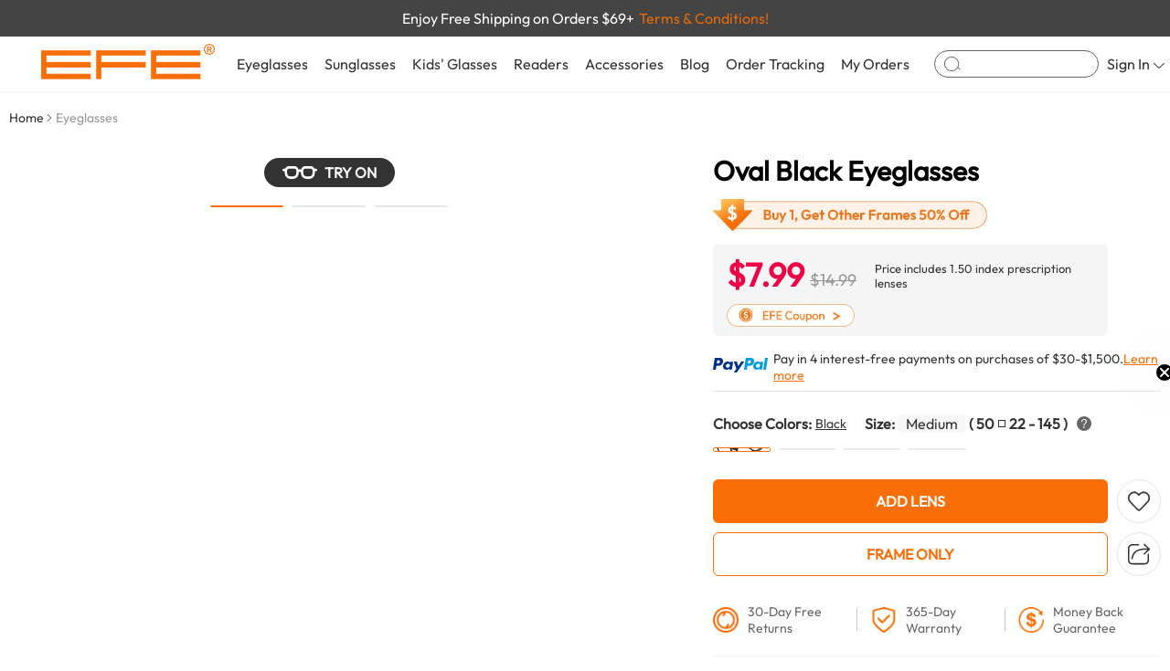

--- FILE ---
content_type: text/html; charset=utf-8
request_url: https://www.efeglasses.com/eyeglasses/haynes-rectangle-black-608
body_size: 57647
content:
<!DOCTYPE html><html lang="en"><head><link rel="icon" href="/favicon.ico" type="image/x-icon"><base href="https://www.efeglasses.com/eyeglasses/haynes-rectangle-black-608" /><meta charset="utf-8" /><meta name="viewport" content="width=device-width, initial-scale=1.0"><meta name="format-detection" content="telephone=no"><meta name="robots" content="max-image-preview:large"><!--<meta http-equiv="Cache-Control" content="no-cache, no-store, must-revalidate">--><!--<meta http-equiv="Pragma" content="no-cache">--><!--<meta http-equiv="Expires" content="0">--><link rel="canonical" href="https://www.efeglasses.com/eyeglasses/haynes-rectangle-black-608/" /><link rel="dns-prefetch" href="https://oss.efeglasses.com/" /><link href="https://www.efeglasses.com/theme/pc/css/viewer.css?68880201" type="text/css" rel="stylesheet"><link href="https://www.efeglasses.com/theme/pc/css/reset.css?0114?68880201" type="text/css" rel="stylesheet"><link href="https://www.efeglasses.com/theme/pc/css/top.css?68880201" type="text/css" rel="stylesheet" /><link href="https://www.efeglasses.com/theme/pc/css/bottom.css?68880201" type="text/css" rel="stylesheet" /><link href="https://www.efeglasses.com/theme/pc/css/goods.css?0114?68880201" type="text/css" rel="stylesheet" /><link href="https://www.efeglasses.com/theme/pc/css/lulustary.css?68880201" type="text/css" rel="stylesheet" /><script src="//static.efeglasses.com/v6/static/js/config.js" type="text/javascript"></script><title>Oval Black Eyeglasses</title><meta name="description" content="Timeless black full-rim glasses combine a classic round shape with the lightweight and durable properties of PC/CP material. Their deep black hue offers an understated elegance that complements any fa..."><meta property="og:image" content="https://image.efeglasses.com/goods/E08966/E08966A/E08966A-1.jpg/goods"><script type="application/ld+json">
{
"@context": "https://schema.org/",
"@type": "Product",
"name": "Oval Black Eyeglasses",
"image": ["https://image.efeglasses.com/goods/E08966/E08966A/E08966A-1.jpg","https://image.efeglasses.com/goods/E08966/E08966A/E08966A-2.jpg","https://image.efeglasses.com/goods/E08966/E08966A/E08966A-3.jpg"],
"description": "Timeless black full-rim glasses combine a classic round shape with the lightweight and durable properties of PC/CP material. Their deep black hue offers an understated elegance that complements any fa...",
"sku": "E08966A",
"brand": {
"@type": "Brand",
"name": "EFE"
},
"review": {
"@type": "Review",
"reviewRating": {
"@type": "Rating",
"ratingValue": "0.00",
"bestRating": "5",
"reviewCount": "0"
},
"author": {
"@type": "Person",
"name": "EFE Glasses"
}
},
"offers": {
"@type": "Offer",
"url": "https://www.efeglasses.com/eyeglasses/haynes-rectangle-black-608/",
"priceCurrency": "USD",
"price": "7.99",
"itemCondition": "https://schema.org/UsedCondition",
"availability": "https://schema.org/InStock"
}
}
</script><style>
html{overflow: auto;}
.zoomLens{
background-size: 700px auto;
}
.xtiper_content{
overflow: inherit;
}
.swiper-button-disabled{
opacity:0.35;
}
</style><!-- last update 2025-08-14 14:27:08 --><link href="https://ssl.youfindonline.info/cdn/iframe/fcj.go.css?class=yfContent&background=fff" onerror="document.querySelectorAll('.yfContent').forEach(e=>e.style.display='none');" rel="stylesheet" />
<meta name="google-site-verification" content="kHdmN6a9axc_aUvpmbcmAqCoMpIdn_bm9bP8jsUda6U" /><!--<script type="text/plain">/*
array (
  'last_update' => '2025-08-14 14:27:08',
  'request_uri' => '/eyeglasses/haynes-rectangle-black-608',
  'renderTime' => '2026-02-01 00:02:12',
  'info' => '[base64]',
  '$matchH1' => 
  array (
    0 => 'Oval Black Eyeglasses',
    1 => 
    array (
      0 => 
      array (
        0 => '<h1 class="goodsTitle" id="goodsTitle">Oval Black Eyeglasses</h1>',
      ),
      1 => 
      array (
        0 => 'Oval Black Eyeglasses',
      ),
    ),
  ),
  'memory_get_peak_usage' => 11796480,
)
*/</script>--></head><body><!-- Google Tag Manager (noscript) --><noscript><iframe src="https://www.googletagmanager.com/ns.html?id=GTM-5GJ9W63"
    height="0" width="0" style="display:none;visibility:hidden"></iframe></noscript><!-- End Google Tag Manager (noscript) --><div id="userData" data-val='""'></div><div class="incTopBox"><div class="containerBox avdBox" style="background-color: #444444;"><div class="container" style="height: 100%;"><div class="avdText" data-id="topAvdBox" data-num="1" style="" data-color="#444444"><span style="color: #ffffff;">Buy 1, Get Other Frames 50% Off</span><span onclick="couponBuy1layer()" style="color:#E46A0E;margin-left: 5px;">Terms & Conditions!</span></div><div class="avdText" data-id="topAvdBox" data-num="2" style="display: none;" data-color="#444444"><span style="color: #ffffff;">Enjoy Free Shipping on Orders $69+</span><span onclick="couponBuy1layer()" style="color:#E46A0E;margin-left: 5px;">Terms & Conditions!</span></div></div></div><div id="setDataTop" data-img="//static.efeglasses.com/upload/sts/2025-11-19/4722133.png" data-code="EFE15" data-time="5"></div><script></script><!-- 头部内容 --><div class="containerBox" style="background-color: #fff;"><div class="container" style="padding: 0 45px;"><div class="ctrBox"><div class="conTion" style="width: auto;height: 100%;"><div class="logoeBox" style="margin-right: 15px;"><a href="/"><img src="//image.efeglasses.com/theme/pc/images/LOGO.png/webp" alt=""></a></div></div><div class="conTion" style="width: auto;height: 100%;position: static;"><ul class="careLists"><!-- Eyeglasses --><li class="careList" onmouseover="incTopMask(1);incTopSchDrop(0)" onmouseout="incTopMask(0)"><div class="careTit"><a href="/eyeglasses/">Eyeglasses</a></div><div class="dropBox"><div class="lfBox" style="width: 100%;"><div class="shopBox"><div class="shopTit">Glasses</div><ul class="shopLists"><li class="shopList"><a href="/eyeglasses/">All Eyeglasses</a></li><li class="shopList"><a href="/eyeglasses/women/">Women’s Eyeglasses </a></li><li class="shopList"><a href="/eyeglasses/men/">Men’s Eyeglasses </a></li><li class="shopList"><a href="/eyeglasses/best-sellers/">Best Sellers Glasses</a></li><li class="shopList"><a href="/eyeglasses/new-arrivals/">New Arrivals Glasses</a></li><li class="shopList"><a href="/eyeglasses/cheap-glasses/" style="color: #f00;">Flash Sales Glasses</a></li><li class="shopList"><a href="/eyeglasses/under10/">Under $10</a></li><li class="shopList"><a href="/eyeglasses/under20/">Under $20</a></li></ul></div><div class="shopBox"><div class="shopTit">Shop By Frame</div><ul class="shopLists"><li class="shopList"><a href="/eyeglasses/cat-eye/">Cat-eye Glasses</a></li><li class="shopList"><a href="/eyeglasses/rectangle/">Rectangle Glasses</a></li><li class="shopList"><a href="/eyeglasses/square/">Square Glasses</a></li><li class="shopList"><a href="/eyeglasses/browline/">Browline Glasses</a></li><li class="shopList"><a href="/eyeglasses/aviator/">Aviator Glasses</a></li><li class="shopList"><a href="/eyeglasses/round/">Round Glasses</a></li><li class="shopList"><a href="/eyeglasses/oval/">Oval Glasses</a></li><li class="shopList"><a href="/eyeglasses/geometric/">Geometric Glasses</a></li></ul></div><div class="shopBox"><div class="shopTit">Shop By Style</div><ul class="shopLists"><li class="shopList"><a href="/eyeglasses/trendy/">Trendy Glasses</a></li><li class="shopList"><a href="/eyeglasses/classic/">Classic Glasses</a></li><li class="shopList"><a href="/eyeglasses/business/">Business Glasses</a></li><li class="shopList"><a href="/eyeglasses/vintage/">Vintage Glasses</a></li><li class="shopList"><a href="/eyeglasses/cool/">Cool Glasses</a></li><li class="shopList"><a href="/eyeglasses/sport/">Sports Glasses</a></li><li class="shopList"><a href="/clip-ons/">Clip On  Glasses</a></li><!-- <li class="shopList"><a href="/eyeglasses/cheap-glasses/" style="color: #f00;font-size: 18px;">Flash Sales</a></li> --><!-- <li class="shopList"><a href="/eyeglasses/cheap-glasses/">Affordable Glasses</a></li> --></ul></div><div class="shopBox"><div class="shopTit">Featured</div><ul class="shopLists"><li class="shopList"><a href="/eyeglasses/aviator/aviator-glasses-men/">Aviator Glasses Men</a></li><li class="shopList"><a href="/eyeglasses/aviator/aviator-prescription-glasses/">Aviator Prescription Glasses</a></li><li class="shopList"><a href="/eyeglasses/all-frames/">Eyeglasses Frames</a></li><li class="shopList"><a href="/clip-ons/women/">Clip On Sunglasses For Women</a></li><li class="shopList"><a href="/clip-ons/men/">Men Clip On Sunglasses</a></li><li class="shopList"><a href="/eyeglasses/cat-eye/cat-eye-glasses-for-women/">Cat Eye Glasses For Women</a></li><li class="shopList"><a href="/eyeglasses/vintage/vintage-glasses-frames-mens/">Vintage Glasses Frames Mens</a></li></ul></div><div class="shopBox"><div class="shopTit">Premium Selection</div><ul class="shopLists"><li class="shopList"><a href="/eyeglasses/browline/square/">Square Browline Glasses</a></li><li class="shopList"><a href="/eyeglasses/bifocal-eyeglasses/">Bifocal Spectacles</a></li><li class="shopList"><a href="/eyeglasses/computer-eyeglasses/">Computer Eyeglasses</a></li><li class="shopList"><a href="/eyeglasses/large-eyeglass-frames/">Large Eyeglass Frames</a></li><li class="shopList"><a href="/eyeglasses/metal-glasses/">Metal Frame Prescription Glasses</a></li><li class="shopList"><a href="/eyeglasses/progressive-readers-glasses/">Progressive Readers Glasses</a></li><li class="shopList"><a href="/eyeglasses/readers-eyeglasses/">Readers Eyeglasses</a></li></ul></div></div><div class="reBox deso"><ul class="reco1Imgs"><li class="reco1Img"><a href="/eyeglasses/women/"><img src="//image.efeglasses.com/theme/pc/images/eyeNav1.png/goodsmini" alt=""><div class="mask">
Women’s Eyeglasses
</div></a></li><li class="reco1Img"><a href="/eyeglasses/men/"><img src="//image.efeglasses.com/theme/pc/images/eyeNav2.png/goodsmini" alt=""><div class="mask">
Men’s Eyeglasses
</div></a></li><li class="reco1Img deso"><a href="/eyeglasses/"><img src="//image.efeglasses.com/theme/pc/images/eyeNav3.png/goodsmini" alt=""><div class="mask">
All Eyeglasses
</div></a></li></ul></div></div></li><!-- Sunglasses --><li class="careList"  onmouseover="incTopMask(1);incTopSchDrop(0)" onmouseout="incTopMask(0)"><div class="careTit"><a href="/sunglasses/">Sunglasses</a></div><div class="dropBox"><div class="lfBox"><div class="shopBox"><div class="shopTit">Shop By Type</div><ul class="shopLists"><li class="shopList"><a href="/sunglasses/campaign/new-arrivals/">New Arrivals Sunglasses</a></li><li class="shopList"><a href="/sunglasses/campaign/best-sellers/">Best Sellers For Sunglasses</a></li><li class="shopList"><a href="/sunglasses/best-sell-for-women-sunglasses/">Best Sellers For Women's Sunglasses</a></li><li class="shopList"><a href="/sunglasses/best-sell-for-men-sunglasses/">Best Sellers For Men's Sunglasses</a></li><li class="shopList"><a href="/sunglasses/sport/">Sports Sunglasses</a></li><li class="shopList"><a href="/sunglasses/oversized/">Oversized Sunglasses</a></li><li class="shopList"><a href="/eyeglasses/aviator/aviator-sunglasses/">Aviator Sunglasses</a></li><li class="shopList"><a href="/sunglasses/">All Sunglasses</a></li></ul></div></div><div class="reBox"><ul class="reco1Imgs"><li class="reco1Img"><a href="/sunglasses/women/"><img src="//static.efeglasses.com/upload/sts/2025-02-26/7298944.png?x-oss-process=image/resize,l_340/format,webp" alt=""><div class="mask">
Women’s Sunglasses
</div></a></li><li class="reco1Img"><a href="/sunglasses/men/"><img src="//static.efeglasses.com/upload/sts/2025-02-26/3408319.png?x-oss-process=image/resize,l_340/format,webp" alt=""><div class="mask">
Men’s Sunglasses
</div></a></li><li class="reco1Img"><a href="/sunglasses/prescriptionsunglasses/"><img src="//static.efeglasses.com/upload/sts/2025-02-26/5076002.png?x-oss-process=image/resize,l_340/format,webp" alt=""><div class="mask" style="white-space: normal;text-align: center;">
Prescription Sunglasses
</div></a></li></ul></div></div></li><!-- Blog --><li class="careList"><div class="careTit"><a href="/kidsglasses/">Kids' Glasses</a></div></li><!-- Readers --><li class="careList "  onmouseover="incTopMask(1);incTopSchDrop(0)" onmouseout="incTopMask(0)"><div class="careTit"><a href="/reading-glasses/">Readers</a></div><div class="dropBox"><div class="lfBox"><ul class="reco1Imgs"><li class="reco1Img"><a href="/reading-glasses/women/"><img src="//static.efeglasses.com/upload/sts/2025-07-07/6888719.jpg?x-oss-process=image/resize,l_340/format,webp" alt=""><div class="mask">
Women’s Readers
</div></a></li><li class="reco1Img"><a href="/reading-glasses/men/"><img src="//static.efeglasses.com/upload/sts/2025-07-07/6112291.jpg?x-oss-process=image/resize,l_340/format,webp" alt=""><div class="mask">
Men’s Readers
</div></a></li><li class="reco1Img"><a href="/reading-glasses/"><img src="//image.efeglasses.com/theme/pc/images/reNav6.jpg/goodsmini" alt=""><div class="mask">
All Readers
</div></a></li></ul></div><div class="reBox"><div class="shopBox"><div class="shopTit">Shop By Lens</div><ul class="shopLists"><li class="shopList"><a href="/reading-glasses/fully-magnified/">Fully Magnified Readers</a></li><li class="shopList"><a href="/reading-glasses/blue-blocking/">Blue Blocking Readers</a></li><li class="shopList"><a href="/reading-glasses/bifocals/">Bifocals Readers</a></li><li class="shopList"><a href="/reading-glasses/bifocal-gray/">Sun Bifocal Gray Readers</a></li><li class="shopList"><a href="/reading-glasses/bifocal-amber/">Sun Bifocal Amber Readers</a></li><li class="shopList"><a href="/reading-glasses/multifocal/">Multifocal Reading Glasses</a></li></ul></div></div><div class="reBox"><div class="shopBox"><div class="shopTit">Promium Selection</div><ul class="shopLists"><li class="shopList"><a href="/reading-glasses/best-sell-for-womens-readers/">Best Reading Glasse For Women</a></li><li class="shopList"><a href="/reading-glasses/best-sell-for-mens/">Best Reading Glasse For Men</a></li><li class="shopList"><a href="/reading-glasses/new-arrivals/">New Arrivals Reading Glasses</a></li><li class="shopList"><a href="/reading-glasses/cheap/">Cheap Reading Glasses</a></li><li class="shopList"><a href="/reading-glasses/design/">Design Reading Glasses</a></li></ul></div></div></div></li><!-- Accessories --><li class="careList"  onmouseover="incTopMask(1);incTopSchDrop(0)" onmouseout="incTopMask(0)"><div class="careTit"><a href="/accessories/">Accessories</a></div><div class="dropBox" style="padding: 30px 80px;"><ul class="reco4Imgs"><li class="reco4Img"><a href="/accessories/glasses-chain/"><div class="imgBox"><img src="//image.efeglasses.com/theme/pc/images/accNav1.png/goodsmini" alt=""></div><div class="text">
Glasses Chain
</div></a></li><li class="reco4Img"><a href="/accessories/glasses-case/"><div class="imgBox"><img src="//image.efeglasses.com/theme/pc/images/accNav2.png/goodsmini" alt=""></div><div class="text">
Glasses Case
</div></a></li><li class="reco4Img"><a href="/accessories/sleep-mask/"><div class="imgBox"><img src="//image.efeglasses.com/theme/pc/images/accNav3.png/goodsmini" alt=""></div><div class="text">
Sleep Mask
</div></a></li><li class="reco4Img"><a href="/accessories/ultrasonic-cleaner/"><div class="imgBox"><img src="//image.efeglasses.com/theme/pc/images/accNav4.png/goodsmini" alt=""></div><div class="text">
Ultrasonic Cleaner
</div></a></li></ul></div></li><!-- Blog --><li class="careList"><div class="careTit"><a href="/blog/">Blog</a></div></li><!-- Order Tracking --><li class="careList"><div class="careTit"><a href="/query-order/">Order Tracking</a></div></li><!--My Orders --><li class="careList"><div class="careTit"><a href="/ucenter/">My Orders</a></div></li></ul><div class="topSch"><div class="icoBox" onclick="incTopJumpSch()"><svg t="1724125737158" class="icon" viewBox="0 0 1137 1024" version="1.1" xmlns="http://www.w3.org/2000/svg" p-id="3137" width="200" height="200"><path d="M512 0a512 512 0 1 1 0 1024A512 512 0 0 1 512 0z m0 56.888889a455.111111 455.111111 0 1 0 0 910.222222A455.111111 455.111111 0 0 0 512 56.888889z" p-id="3138"></path><path d="M914.944 749.795556a25.884444 25.884444 0 0 1 35.271111-5.688889l176.924445 121.912889c11.377778 7.793778 14.051556 23.04 5.916444 33.962666a25.884444 25.884444 0 0 1-35.271111 5.688889l-176.924445-121.912889a23.836444 23.836444 0 0 1-5.916444-34.019555z" p-id="3139"></path></svg></div><input autocomplete="off" type="text" id="incTopSchInp" onclick="incTopSchDrop(1)" onfocus="incTopSchDrop(1)" onblur="incTopSchDrop(0)" oninput="deIncTopSch($(this).val())" onkeydown="enIncTopJumpSch()"></div><!-- 搜索框下方检索内容盒子 --><div class="dropBox" id="schDrop" onmousedown="stop();prev()" style="padding: 0;flex-wrap: wrap;"><div class="schSuquBox"><span style="color: #666;margin-right: 30px;white-space: nowrap;">Suggested Queries</span><ul class="schHtyLists" id="inpSchList"></ul><ul class="schHtyLists deso" id="inpSqList"></ul></div><div class="schContBox"><div style="width: 65%;"><div class="conTion incTopSchTot" id="incTopSchTot" style="font-size: 15px;color: #666;justify-content: space-between;" ><span>Suggested for you:</span><div class="seeAll" onclick="incTopJumpSch()"><span>SEE ALL RESULTS</span><div class="icoBox"><svg t="1724379107183" class="icon" viewBox="0 0 1024 1024" version="1.1" xmlns="http://www.w3.org/2000/svg" p-id="3267" id="mx_n_1724379107183" width="200" height="200"><path d="M332.419513 18.571939L781.374181 467.206612a63.359248 63.359248 0 0 1 0 89.598936l-448.954668 448.634672A63.551245 63.551245 0 0 1 242.56458 915.713286L646.71978 512.00608 242.56458 108.298874A63.359248 63.359248 0 0 1 237.700637 24.139873L242.56458 18.571939a63.551245 63.551245 0 0 1 89.790933 0z" p-id="3268"></path></svg></div></div></div><div class="conTion incTopSchTot deso" id="incTopSchTot-not" style="font-size: 15px;color: #666;justify-content: space-between;" ><div class="text">Product</div><div class="seeAll" onclick="incTopJumpSch()"><span>SEE ALL RESULTS</span><div class="icoBox"><svg t="1724379107183" class="icon" viewBox="0 0 1024 1024" version="1.1" xmlns="http://www.w3.org/2000/svg" p-id="3267" id="mx_n_1724379107183" width="200" height="200"><path d="M332.419513 18.571939L781.374181 467.206612a63.359248 63.359248 0 0 1 0 89.598936l-448.954668 448.634672A63.551245 63.551245 0 0 1 242.56458 915.713286L646.71978 512.00608 242.56458 108.298874A63.359248 63.359248 0 0 1 237.700637 24.139873L242.56458 18.571939a63.551245 63.551245 0 0 1 89.790933 0z" p-id="3268"></path></svg></div></div></div><ul class="schRevLists" style="margin-top: 12px;"></ul><div class="schRevLists-not deso"><span>Sorry, we couldn't find any results for <span class="schVal">''</span></span></div></div><div style="width: calc(35% - 100px);"><div class="conTion incTopSchTot" id="incTopSchTot" style="font-size: 15px;color: #666;justify-content: space-between;" >
Pages
</div><ul class="schBlogLists" id="schBlogLists"></ul></div></div></div></div><div class="conTion" style="width: auto;height: 100%;"><ul class="careLists"><!-- 登录 --><li class="careList" style="position: relative;"><div class="careTit" onclick="window.location.href='/login/'"><div class="signIn"><span>Sign In</span><div class="jtBox"><svg t="1724131401231" class="icon" viewBox="0 0 2047 1024" version="1.1" xmlns="http://www.w3.org/2000/svg" p-id="3471" id="mx_n_1724131401232" width="200" height="200"><path d="M2012.32617 13.989369l11.261109 9.043013a73.367836 73.367836 0 0 1-0.511868 108.68677L1081.749018 1001.725184a86.67642 86.67642 0 0 1-116.023554 0L24.399071 131.548529A73.367836 73.367836 0 0 1 23.887202 23.203005 86.67642 86.67642 0 0 1 140.422625 22.34989L1023.737241 838.78034 1907.051857 22.34989a87.017665 87.017665 0 0 1 105.274313-8.360521z" p-id="3472"></path></svg></div></div></div><div class="inpLoginBox"><div class="conTion" style="font-size: 18px;justify-content: center;">Sign In</div><!-- Email * --><div class="conTion" style="margin-top: 12px;"><div class="inpBox"><input type="text" id="incEmailIn" placeholder="Email *" style="font-size: 12px;height: 32px;" autocomplete="off"></div></div><!-- Password * --><div class="conTion" style="margin-top: 8px;"><div class="inpBox"><input type="password" id="incPwdIn" placeholder="Password *" style="padding-right:41px ;font-size: 12px;height: 32px;" autocomplete="off"><div class="eyeBox eye-hide" onmousedown="inpEyeChange(this,1)"><img src="//image.efeglasses.com/theme/pc/images/eyesb.png?x-oss-process=image/format,webp" alt=""></div><div class="eyeBox eye-show deso" onmousedown="inpEyeChange(this,2)"><img src="//image.efeglasses.com/theme/pc/images/eyeszk.png?x-oss-process=image/format,webp" alt=""></div></div></div><div class="conTion" style="margin-top: 6px;font-size: 12px;"><div class="inpChk" style="margin-right: 4px;" onclick="inpChk(this)"><svg t="1724737805357" class="icon" viewBox="0 0 1024 1024" version="1.1" xmlns="http://www.w3.org/2000/svg"
p-id="12492" width="200" height="200"><path
d="M1024 0v1024H0V0h1024z m-245.788444 146.830222l-342.613334 489.244445-209.720889-146.773334L128 629.105778l349.496889 244.736L918.016 244.736l-139.804444-97.905778z"
p-id="12493" fill="#FA6E07"></path></svg></div><span>Keep me signed in</span></div><!-- 提交按钮 --><div class="conTion" style="margin-top: 12px;"><div class="but-bg-cheng" onclick="deFqIncSignIn()" style="height: 32px;border-radius: 4px;">
Sign In
</div></div><div class="conTion" style="justify-content: center;margin-top: 6px;"><span class="logTetHov" onclick="window.location.href='/login/?loginType=3'">Forgot your password?</span></div><div class="conTion" style="justify-content: center;font-size: 12px;margin-top: 12px;"><span>Don’t have an account?</span><span class="logTetHov" style="font-weight: 700;color: #333;margin-left: 6px;" onclick="window.location.href='/login/?loginType=2'">Sign up now</span></div><div class="conTion" style="justify-content: center;font-size: 12px;color: #999;;margin-top: 15px;">Support:cs@efeglasses.com</div></div></li><!-- 问号 --><li class="careList careList-not"><div class="careTit"><a href="/faq/"><div class="icoBox"><svg t="1724131474533" class="icon" viewBox="0 0 1024 1024" version="1.1" xmlns="http://www.w3.org/2000/svg" p-id="3678" id="mx_n_1724131474533" width="200" height="200"><path d="M512 0c282.752 0 512 229.248 512 512s-229.248 512-512 512S0 794.752 0 512 229.248 0 512 0z m0 42.666667C252.8 42.666667 42.666667 252.8 42.666667 512s210.133333 469.333333 469.333333 469.333333 469.333333-210.133333 469.333333-469.333333S771.2 42.666667 512 42.666667z" p-id="3679"></path><path d="M515.413333 236.288c-51.072 0-90.752 15.616-119.125333 46.805333-28.373333 29.781333-41.813333 69.461333-41.813333 119.125334H410.453333c0-34.773333 7.808-61.696 23.424-81.536 16.981333-23.424 43.221333-34.730667 78.677334-34.730667 29.781333 0 53.162667 7.765333 69.461333 24.789333 15.616 15.616 24.106667 37.546667 24.106667 65.92 0 19.882667-7.082667 38.314667-21.248 56.021334-4.266667 5.674667-12.8 14.165333-24.106667 25.514666-38.272 34.048-61.696 60.970667-71.594667 82.261334-8.533333 17.706667-12.8 38.272-12.8 61.653333v16.298667h56.746667v-16.298667c0-19.157333 4.266667-36.138667 13.44-51.754667 7.125333-12.757333 17.749333-25.514667 33.322667-38.997333 31.189333-27.648 50.346667-46.08 57.429333-54.613333 17.749333-23.338667 26.965333-50.986667 26.965333-82.901334 0-42.538667-13.482667-75.861333-39.68-99.968-27.690667-25.514667-63.829333-37.546667-109.226666-37.546666z m-10.666666 431.786667a40.576 40.576 0 0 0-30.464 12.032c-8.533333 7.765333-12.074667 17.706667-12.074667 29.781333 0 12.032 3.541333 21.973333 12.074667 30.464 8.533333 7.808 18.432 12.032 30.464 12.032 12.074667 0 21.973333-4.266667 30.506666-12.032 8.490667-7.808 12.757333-17.706667 12.757334-30.464 0-12.074667-4.266667-22.016-12.074667-29.781333-8.533333-8.533333-19.114667-12.074667-31.146667-12.074667z" p-id="3680"></path></svg></div></a></div></li><!-- 收藏 --><li class="careList careList-not"><div class="careTit"><a href="/collect/"><div class="icoBox"><svg t="1724131588274" class="icon" viewBox="0 0 1170 1024" version="1.1" xmlns="http://www.w3.org/2000/svg" p-id="3885" id="mx_n_1724131588274" width="200" height="200"><path d="M552.472381 98.499048l32.670476 33.987047 32.670476-33.987047c126.390857-131.31581 331.288381-131.31581 457.679238 0 126.390857 131.364571 126.390857 344.259048 0 475.623619l-392.289523 407.649523a135.021714 135.021714 0 0 1-196.120381 0l-392.289524-407.649523c-126.390857-131.364571-126.390857-344.259048 0-475.623619 126.390857-131.31581 331.288381-131.31581 457.679238 0z m109.421714 29.257142l-8.094476 8.094477L585.142857 207.238095l-68.656762-71.387428a265.557333 265.557333 0 0 0-385.706666 0C26.86781 243.809524 24.234667 417.109333 122.928762 528.335238l7.801905 8.387048 392.240762 407.649524a85.430857 85.430857 0 0 0 118.637714 5.363809l5.607619-5.363809 392.289524-407.649524c106.496-110.689524 106.496-290.133333 0-400.822857-103.862857-107.958857-270.628571-110.689524-377.660953-8.143239z" p-id="3886"></path></svg><div class="topCartNum deso" id="incTopMarkNum">
0
</div></div></a></div></li><!-- 购物车 --><li class="careList careList-not"><div class="careTit"><a href="/cart/"><div class="icoBox"><svg t="1724131629939" class="icon" viewBox="0 0 1170 1024" version="1.1" xmlns="http://www.w3.org/2000/svg" p-id="4091" id="mx_n_1724131629940" width="200" height="200"><path d="M438.857143 828.952381a97.52381 97.52381 0 1 1 0 195.047619 97.52381 97.52381 0 0 1 0-195.047619z m0 50.712381a46.811429 46.811429 0 1 0 0 93.622857 46.811429 46.811429 0 0 0 0-93.622857zM926.47619 828.952381a97.52381 97.52381 0 1 1 0 195.047619 97.52381 97.52381 0 0 1 0-195.047619z m0 50.712381a46.811429 46.811429 0 1 0 0 93.622857 46.811429 46.811429 0 0 0 0-93.622857zM137.362286 0c50.224762 0 94.403048 37.205333 110.250666 91.526095l2.389334 9.264762 1.609143 7.314286 4.291047-0.487619h844.556191c6.875429 0 13.750857 1.170286 20.333714 3.510857 34.718476 12.190476 55.149714 52.857905 48.079238 93.135238l-1.609143 7.558095-134.582857 511.171048c-8.289524 31.548952-32.231619 53.833143-60.220952 56.856381l-6.534096 0.341333H408.234667c-29.647238 0-55.832381-21.650286-65.682286-53.491809l-1.852952-6.972953L204.946286 114.249143a85.625905 85.625905 0 0 0-13.994667-31.500191l-1.901714-2.340571-2.925715 0.292571H23.259429c-11.410286 0-20.918857-9.508571-22.918096-22.040381L0 53.784381V26.916571C0 13.653333 8.240762 2.730667 19.065905 0.438857L23.259429 0h114.102857z m963.096381 156.379429L264.338286 156.330667l123.465143 550.863238 1.316571 5.12c3.900952 12.434286 12.04419 19.114667 19.114667 19.114666l555.105523 0.048762 3.900953-0.097523c7.119238-0.78019 14.969905-8.192 18.334476-20.821334L1119.573333 201.386667l1.26781-5.558857c3.169524-18.090667-5.461333-34.913524-16.286476-38.716953a12.385524 12.385524 0 0 0-4.144762-0.731428z" p-id="4092"></path></svg><div class="topCartNum deso" id="incTopCartNum">
0
</div></div></a></div></li></ul></div></div></div></div><div class="incTopMask" id="incTopMask"></div><div class="incTopMask" id="incTopSchMask"></div></div><!-- 占位符 --><div style="height: 100px;"></div><div id="goodsShopId" data-id="608" data-type="1" data-sku="E08966A" data-pic="7.99"></div><div class="app"><div class="containerBox" style="margin-bottom: 50px;"><div class="container"><!-- 面包屑 --><div class="navLists"><div class="navList" ><span><a href="/">Home</a></span><div class="jtBox"><svg t="1721616256317" class="icon" viewBox="0 0 1024 1024" version="1.1" xmlns="http://www.w3.org/2000/svg" p-id="3019" width="200" height="200"><path d="M332.419513 18.571939L781.374181 467.206612a63.359248 63.359248 0 0 1 0 89.598936l-448.954668 448.634672A63.551245 63.551245 0 0 1 242.56458 915.713286L646.71978 512.00608 242.56458 108.298874A63.359248 63.359248 0 0 1 237.700637 24.139873L242.56458 18.571939a63.551245 63.551245 0 0 1 89.790933 0z" p-id="3020" fill="#666666"></path></svg></div></div><div class="navList" ><span class="nav-not">Eyeglasses</span></div></div><!-- 商品详情 --><div class="goodsDtlBox"><div class="goodsSprBox"><div class="goodsBigBox "><div class="swiper" id="goodsSprBig"><div class="swiper-wrapper"><div class="swiper-slide"><div class="goodsImgBox"><img src="https://image.efeglasses.com/goods/E08966/E08966A/E08966A-1.jpg/goodsbig" alt="Oval Black Eyeglasses"></div></div><div class="swiper-slide"><div class="goodsImgBox"><img src="https://image.efeglasses.com/goods/E08966/E08966A/E08966A-2.jpg/goodsbig" alt="Oval Black Eyeglasses"></div></div><div class="swiper-slide"><div class="goodsImgBox"><img src="https://image.efeglasses.com/goods/E08966/E08966A/E08966A-3.jpg/goodsbig" alt="Oval Black Eyeglasses"></div></div></div></div><ul class="goodsTags" id="goodsTags"></ul></div><div class="conTion" style="flex-wrap: wrap;"><!-- TRY ON --><div class="conTion" style="min-height: 37px;"><div class="tryon" data-imgs='/goods/E08966/E08966A/E08966A-try-on.png,/goods/E08966/E08966B/E08966B-try-on.png,/goods/E08966/E08966C/E08966C-try-on.png,/goods/E08966/E08966D/E08966D-try-on.png' onclick="try_on($(this).attr('data-imgs')),analysis('tryon')"><div class="icoBox"><svg t="1722478217537" class="icon" viewBox="0 0 2792 1024" version="1.1" xmlns="http://www.w3.org/2000/svg" p-id="3137"><path d="M2699.636364 204.8h-126.045091C2521.088 83.968 2409.751273 0 2280.168727 0h-464.523636c-152.296727 0-279.272727 115.898182-315.205818 271.36-32.395636-8.378182-67.025455-15.36-104.075637-15.36-37.050182 0-71.68 6.749091-104.075636 15.173818C1255.936 112.128 1126.120727 0.465455 977.082182 0h-464.523637C386.978909 0.325818 272.756364 80.011636 218.949818 204.8H93.090909c-51.432727 0-93.090909 45.847273-93.090909 102.4 0 56.552727 41.658182 102.4 93.090909 102.4h93.090909V512c0 325.445818 186.554182 512 512 512h93.090909c325.445818 0 512-186.554182 512-512v-32.581818c27.927273-9.774545 61.44-18.618182 93.090909-18.618182 31.650909 0 65.163636 8.843636 93.090909 18.618182v32.581818c0 325.445818 186.554182 512 512 512h93.09091c325.445818 0 512-186.554182 512-512V409.6h93.090909c51.432727 0 93.090909-45.847273 93.090909-102.4 0-56.552727-41.658182-102.4-93.090909-102.4zM1117.090909 512c0 142.941091-37.050182 307.2-325.818182 307.2h-93.090909c-288.768 0-325.818182-164.258909-325.818182-307.2V358.818909C372.363636 273.826909 435.293091 204.8 512.558545 204.8h464.523637C1054.347636 204.8 1117.090909 273.826909 1117.090909 358.818909V512z m1303.272727 0c0 142.941091-37.236364 307.2-325.818181 307.2h-93.09091c-288.581818 0-325.818182-164.258909-325.818181-307.2V358.818909C1675.636364 273.826909 1738.379636 204.8 1815.645091 204.8h464.523636C2357.434182 204.8 2420.363636 274.013091 2420.363636 359.005091V512z" p-id="3138" fill="#ffffff"></path></svg></div><span>TRY ON</span></div></div><div class="goodsSmBox"><div class="swiper" id="goodsSprSm" style="position: static;"><div class="swiper-wrapper" style="justify-content: center;"><div class="swiper-slide" style="max-width: calc(100% / 7);"><div class="goodsImgBox"><img src="https://image.efeglasses.com/goods/E08966/E08966A/E08966A-1.jpg/goods" alt="Oval Black Eyeglasses"></div></div><div class="swiper-slide" style="max-width: calc(100% / 7);"><div class="goodsImgBox"><img src="https://image.efeglasses.com/goods/E08966/E08966A/E08966A-2.jpg/goods" alt="Oval Black Eyeglasses"></div></div><div class="swiper-slide" style="max-width: calc(100% / 7);"><div class="goodsImgBox"><img src="https://image.efeglasses.com/goods/E08966/E08966A/E08966A-3.jpg/goods" alt="Oval Black Eyeglasses"></div></div></div><!-- Add Arrows --><div class="swiper-but swiper-next deso"><svg t="1722481979582" class="icon" viewBox="0 0 1024 1024" version="1.1" xmlns="http://www.w3.org/2000/svg" p-id="6741" id="mx_n_1722481979583" width="200" height="200"><path d="M512 0c282.7776 0 512 229.2224 512 512s-229.2224 512-512 512S0 794.7776 0 512 229.2224 0 512 0z m-60.7232 288.7168a24.4992 24.4992 0 0 0-34.5344 0 24.192 24.192 0 0 0 0 34.3552L606.6688 512l-189.9264 188.928a24.192 24.192 0 0 0-1.8944 32.256l1.8944 2.0992c9.5488 9.472 25.0112 9.472 34.56 0l207.1552-206.1056a24.192 24.192 0 0 0 0-34.3552l-207.1808-206.1056z" p-id="6742"></path></svg></div><div class="swiper-but swiper-prev deso"><svg t="1722480797742" class="icon" viewBox="0 0 1024 1024" version="1.1" xmlns="http://www.w3.org/2000/svg" p-id="6286" id="mx_n_1722480797743" width="200" height="200"><path d="M512 0c282.7776 0 512 229.2224 512 512s-229.2224 512-512 512S0 794.7776 0 512 229.2224 0 512 0z m60.7232 288.7168l-207.1808 206.1056a24.192 24.192 0 0 0 0 34.3552l207.1808 206.1056c9.5232 9.472 24.9856 9.472 34.5344 0l1.8944-2.1248a24.192 24.192 0 0 0-1.8944-32.2304L417.3312 512l189.9264-188.928a24.192 24.192 0 0 0 0-34.3552 24.4992 24.4992 0 0 0-34.56 0z" p-id="6287"></path></svg></div></div></div></div></div><!--右方内容  --><div class="goodsDescBox"><!-- 标题 --><h1 class="goodsTitle" id="goodsTitle">Oval Black Eyeglasses</h1><!-- 星星 --><div class="conTion eStyle0 deso" data-id="eStyle0" data-type="eStyle" style="margin-top: 12px;"><img src="//static.efeglasses.com/upload/sts/2025-02-17/5013891.png" alt="" style="width: 300px;"></div><!-- <div class="conTion deso" style="margin-top: 20px;" data-id="eStyle0" data-type="eStyle"><div class="goodsPic" data-id="goodsPic"><span data-id="saleCost">
$7.99</span><span class="delPic " data-id="originalCost">
$14.99</span></div><span>
Price includes 1.50 index prescription lenses
</span></div> --><!-- 价钱 --><div class="eStyle"><!-- 倒计时活动 --><!-- <div  class="eStyle1 deso" data-id="eStyle1" data-type="eStyle"><div class="avrBox"><div class="fs"><span>On Sale</span></div><div class="ends">
Ends in:
<span data-id="goodsDays"> 0 </span>
days 
<div class="time" data-id="goodsHours" style="margin-left: 7px;">00</div>
:
<div class="time" data-id="goodsMinutes">00</div>
:
<div class="time" data-id="goodsSeconds">00</div></div></div></div> --><!-- 促销活动 --><div class="eStyle2 deso" data-id="eStyle2" data-type="eStyle"><div class="avrBox"><div class="fs"><span>PRE-ORDER</span></div><div class="ends deso">
Estimated delivery date

<div class="time" data-id="eStyleTimeStr"></div></div></div></div><!-- FLASH SALE活动 --><div class="eStyle3 deso" data-id="eStyle3" data-type="eStyle"><div class="avrBox" style="justify-content: flex-end;"><div class="fs"><div style="width: 12px;display: flex;margin-right: 5px;"><img src="//static.efeglasses.com/upload/sts/2025-04-28/7077079.png/webp" alt="" style="width: 100%;height: auto;"></div><span>Flash Sale</span></div><div class="ends deso">
Ends in:
<span data-id="goodsDays"> 0 </span>
days 
<div class="time" data-id="goodsHours" style="margin-left: 7px;">00</div>
:
<div class="time" data-id="goodsMinutes">00</div>
:
<div class="time" data-id="goodsSeconds">00</div></div></div></div><div class="conBox"><div class="goodsPic" data-id="goodsPic"><span data-id="saleCost">
$7.99</span><span class="delPic " data-id="originalCost">
$14.99</span><span class="picDeso " data-id="picDeso150">
Price includes 1.50 index prescription lenses
</span></div><a class="esyImgBox" href='javascript:couponBuy1layer()'><img src='//static.efeglasses.com/upload/sts/2025-02-17/2827278.png' alt=""></a></div></div><!-- paypal --><div class="conTion" style="font-size: 14px;margin-top: 16px;padding-bottom: 8px;border-bottom: 1px solid #E6E6E6;"><div class="paypalBox"><img src="//image.efeglasses.com/theme/pc/images/goods/right-01.png" /></div><span>Pay in 4 interest-free payments on purchases of $30-$1,500.<span style="color: #FA6E07;text-decoration: underline;cursor: pointer;"  onclick="xrSelLens('/public/tipspaypal/','Pay in 4 interest-free payments')">Learn more</span></span></div><!-- color 颜色  size --><div class="conTion" style="margin-top: 25px;font-weight: 700;">

Choose Colors:
<div class="goodsColorName" id="goodsColorName">
Black</div><div class="goodsSizeBox"><span>Size:</span><div class="goodsSize">
Medium</div><span style="margin-left: 4px;">( 50</span><div class="fk"></div><span>22 - 145 )</span><div class="notSure" onclick="xrSelLens('/public/tipssize/','Size Standard')" style="margin-left: 6px;"><div class="icoBox"><svg t="1722850853541" class="icon" viewBox="0 0 1024 1024" version="1.1" xmlns="http://www.w3.org/2000/svg" p-id="5856" width="200" height="200"><path d="M512 0a512 512 0 1 1 0 1024A512 512 0 0 1 512 0z m-5.76 727.36a50.304 50.304 0 0 0-37.76 14.976c-10.496 9.664-14.912 21.952-14.912 36.928 0 14.912 4.416 27.264 14.912 37.76a53.888 53.888 0 0 0 37.76 14.976 53.888 53.888 0 0 0 37.824-14.976 48.512 48.512 0 0 0 15.808-37.76 50.368 50.368 0 0 0-14.912-36.928 52.288 52.288 0 0 0-38.656-14.976zM519.552 192c-63.296 0-112.512 19.328-147.648 58.048C336.64 286.976 320 336.192 320 397.696h69.44c0-43.072 9.6-76.48 28.992-101.12 21.12-28.992 53.568-43.008 97.536-43.008 36.864 0 65.92 9.6 86.08 30.72 19.328 19.392 29.888 46.592 29.888 81.792 0 24.576-8.768 47.488-26.368 69.44-5.248 7.04-15.808 17.6-29.888 31.616-47.424 42.24-76.416 75.648-88.704 102.016-10.56 21.952-15.808 47.488-15.808 76.48v20.224H541.44v-20.224c0-23.744 5.248-44.8 16.64-64.192a165.76 165.76 0 0 1 30.464-38.4l39.168-35.456c22.208-20.352 36.48-34.56 42.88-42.176 22.016-28.992 33.408-63.296 33.408-102.848 0-52.736-16.64-94.08-49.216-123.968C620.544 206.976 575.68 192 519.488 192z" p-id="5857"></path></svg></div></div></div></div><ul class="colorLists" id="goodsShopCpolor" style="margin-top: 16px;"><li class="colorList colorList-active  " data-name="Black" data-imgs='["https://image.efeglasses.com/goods/E08966/E08966A/E08966A-1.jpg","https://image.efeglasses.com/goods/E08966/E08966A/E08966A-2.jpg","https://image.efeglasses.com/goods/E08966/E08966A/E08966A-3.jpg"]' data-sku="E08966A" data-saleCost="7.99" data-originalCost="14.99" data-lensColor="" data-tit="Oval Black Eyeglasses" data-opts='null' data-description="&lt;p&gt;Timeless black full-rim glasses combine a classic round shape with the lightweight and durable properties of PC/CP material. Their deep black hue offers an understated elegance that complements any face shape and style, perfect for everyday wear.&lt;/p&gt;" data-descriptionImg="" data-url="/eyeglasses/oval-black-0-608/" data-eStyle="" data-eStyleTime="" data-eStyleTimeStr="" data-stylePrice="" data-eStyleName=""  onclick="goodsImgChg(this)" ><img src="https://image.efeglasses.com/goods/E08966/E08966A/E08966A-1.jpg/goods"
/><div class="sku-not"><img src="//image.efeglasses.com/theme/pc/images/sku-not.png/webp" alt=""></div></li><li class="colorList   " data-name="Transparent Pink" data-imgs='["https://image.efeglasses.com/goods/E08966/E08966B/E08966B-1.jpg","https://image.efeglasses.com/goods/E08966/E08966B/E08966B-2.jpg","https://image.efeglasses.com/goods/E08966/E08966B/E08966B-3.jpg"]' data-sku="E08966B" data-saleCost="7.99" data-originalCost="14.99" data-lensColor="" data-tit="Oval Transparent Pink Eyeglasses" data-opts='null' data-description="&lt;p&gt;Charming pink-translucent frames bring a delicate touch to the classic round design. Made from PC/CP material, these glasses offer a lightweight feel and unique color that softly highlights your features with a subtle, feminine appeal.&lt;/p&gt;" data-descriptionImg="" data-url="/eyeglasses/oval-transparent-pink-1-608/" data-eStyle="" data-eStyleTime="" data-eStyleTimeStr="" data-stylePrice="" data-eStyleName=""  onclick="goodsImgChg(this)" ><img src="https://image.efeglasses.com/goods/E08966/E08966B/E08966B-1.jpg/goods"
/><div class="sku-not"><img src="//image.efeglasses.com/theme/pc/images/sku-not.png/webp" alt=""></div></li><li class="colorList   " data-name="Transparent Gray" data-imgs='["https://image.efeglasses.com/goods/E08966/E08966C/E08966C-1.jpg","https://image.efeglasses.com/goods/E08966/E08966C/E08966C-2.jpg","https://image.efeglasses.com/goods/E08966/E08966C/E08966C-3.jpg"]' data-sku="E08966C" data-saleCost="7.99" data-originalCost="14.99" data-lensColor="" data-tit="Oval Transparent Gray Eyeglasses" data-opts='null' data-description="&lt;p&gt;Stylish grey-translucent frames offer a sophisticated take on vintage design. The round shape and semi-transparent grey color create a refined look that’s both modern and timeless, enhancing your appearance with a subtle, professional edge.&lt;/p&gt;" data-descriptionImg="" data-url="/eyeglasses/oval-transparent-gray-2-608/" data-eStyle="" data-eStyleTime="" data-eStyleTimeStr="" data-stylePrice="" data-eStyleName=""  onclick="goodsImgChg(this)" ><img src="https://image.efeglasses.com/goods/E08966/E08966C/E08966C-1.jpg/goods"
/><div class="sku-not"><img src="//image.efeglasses.com/theme/pc/images/sku-not.png/webp" alt=""></div></li><li class="colorList   " data-name="Transparent Green" data-imgs='["https://image.efeglasses.com/goods/E08966/E08966D/E08966D-1.jpg","https://image.efeglasses.com/goods/E08966/E08966D/E08966D-2.jpg","https://image.efeglasses.com/goods/E08966/E08966D/E08966D-3.jpg"]' data-sku="E08966D" data-saleCost="7.99" data-originalCost="14.99" data-lensColor="" data-tit="Oval Transparent Green Eyeglasses" data-opts='null' data-description="&lt;p&gt;Warm light brown-translucent frames bring a natural feel to the classic round style. The soft brown hue combined with the PC/CP material offers a unique blend of comfort and retro charm, ideal for daily wear.&lt;/p&gt;" data-descriptionImg="" data-url="/eyeglasses/oval-transparent-green-3-608/" data-eStyle="" data-eStyleTime="" data-eStyleTimeStr="" data-stylePrice="" data-eStyleName=""  onclick="goodsImgChg(this)" ><img src="https://image.efeglasses.com/goods/E08966/E08966D/E08966D-1.jpg/goods"
/><div class="sku-not"><img src="//image.efeglasses.com/theme/pc/images/sku-not.png/webp" alt=""></div></li></ul><!-- 按钮 --><!-- 正常按钮 --><div class="conTion deso" style="margin-top: 30px;" data-id="eStyle3-not" data-type="but-eStyle"><div class="but-bg-cheng  " data-name="soldOut" data-id="yes" style="flex: 1;font-weight: 700;" onclick="eyeSelLens()">ADD LENS</div><div class="but-bg-hui deso" data-name="soldOut" data-id="not" style="flex: 1;font-weight: 700;">ADD LENS</div><div class="collBut" data-id="608" onclick="clkMark(this)"><svg class="call" t="1722582900961" class="icon" viewBox="0 0 1170 1024" version="1.1" xmlns="http://www.w3.org/2000/svg" p-id="6278" id="mx_n_1722582900962" width="200" height="200"><path d="M553.232813 109.980986L585.12196 143.040377l31.889147-33.059391c123.285197-127.673612 323.192115-127.673612 446.477311 0 123.314453 127.702868 123.314453 334.689761 0 462.421885L680.7894 968.676719a131.945002 131.945002 0 0 1-191.334881 0L106.784758 572.402871c-123.314453-127.732124-123.314453-334.689761 0-462.421885 123.285197-127.673612 323.192115-127.673612 446.506567 0z m106.784758 28.436928l-7.899147 7.899146L585.12196 215.683268 518.125496 146.287804a259.501589 259.501589 0 0 0-188.116711-80.688318A259.501589 259.501589 0 0 0 141.862819 146.287804c-101.37238 104.97088-103.946916 273.456748-7.665097 381.587286l7.606585 8.162452 382.669762 396.303103a83.555416 83.555416 0 0 0 115.737123 5.236842l5.470891-5.236842L1028.351845 536.037542c103.888404-107.633185 103.888404-282.087297 0-389.691226-101.313867-104.97088-264.007028-107.633185-368.422042-7.899146h0.029256z" p-id="6279"></path><path d="M96.457355 100.121681c128.931624-133.495575 338.141981-133.495575 467.073605 0l21.591 22.380915 21.591-22.380915c126.766673-131.272112 331.179029-133.437063 460.549495-6.553366l6.52411 6.553366c128.609807 133.23227 128.609807 348.908225 0 482.140495L691.146059 978.506768a146.221978 146.221978 0 0 1-211.96043 0.058512L96.457355 582.262176c-128.609807-133.23227-128.609807-348.908225 0-482.140495zM117.024392 119.840291C-0.965451 242.043013-0.965451 440.311589 117.024392 562.543566l382.786786 396.420128a117.63877 117.63877 0 0 0 170.680076-0.117024L1053.219528 562.543566c117.989843-122.231977 117.989843-320.500554 0-442.703275-117.697282-121.851648-308.242248-121.851648-425.939531 0l-31.889147 33.059391L585.12196 163.548902l-10.298147-10.678476-31.889146-33.059391C425.295897-1.982101 234.75093-1.982101 117.024392 119.869548z m533.046105 8.308732c110.412514-105.409721 282.116553-101.986758 388.60875 8.337988 109.213014 113.104075 109.213014 296.276504 0 409.409836l-383.137859 396.712688-5.880476 5.617171a97.832392 97.832392 0 0 1-135.455734-5.9975L131.35988 545.72131l-7.840634-8.3965c-101.51866-114.011014-98.212721-290.864126 7.986914-400.808543a273.778565 273.778565 0 0 1 198.502625-85.135245 273.720053 273.720053 0 0 1 198.414857 85.047477L585.12196 195.174744l41.046305-42.538367h-1.755365l25.657597-24.487354z m368.041713 28.056598c-95.579672-99.002636-249.261955-102.074526-348.293846-7.518817l0.380329-0.380329-7.811378 7.840634-66.996465 69.424721-10.26889 10.649219-10.298147-10.649219-67.054976-69.512489A245.283126 245.283126 0 0 0 152.13171 156.147109c-95.901489 99.324453-98.885611 259.384565-7.489562 362.044213l7.460305 7.986914 382.728274 396.420128a69.13216 69.13216 0 0 0 95.52116 4.680976l5.032049-4.798L1018.11221 526.178236c98.59305-102.103782 98.59305-267.868833 0-369.972615z" p-id="6280"></path></svg><svg class="call-active" t="1726031471732" class="icon" viewBox="0 0 1239 1024" version="1.1" xmlns="http://www.w3.org/2000/svg" p-id="3327" id="mx_n_1726031471732" width="200" height="200"><path d="M1139.173053 98.519579a331.829895 331.829895 0 0 1 0 475.621053l-415.528421 407.659789a148.911158 148.911158 0 0 1-207.710316 0l-415.528421-407.659789a331.829895 331.829895 0 0 1 0-475.621053c133.874526-131.341474 350.854737-131.341474 484.783158 0l34.600421 33.953684 34.600421-33.953684c133.874526-131.341474 350.908632-131.341474 484.783158 0z" p-id="3328"></path></svg></div></div><div class="conTion deso" style="margin-top: 10px;" data-id="eStyle3-not" data-type="but-eStyle"><div class="but-cheng  " data-name="soldOut" data-id="yes" style="flex: 1;font-weight: 700;" onclick="getEyeNotData()">FRAME ONLY</div><div class="but-hui deso" data-name="soldOut" data-id="not" style="flex: 1;font-weight: 700;">FRAME ONLY</div><div class="collBut"><svg t="1722582986925" class="icon" viewBox="0 0 1080 1024" version="1.1" xmlns="http://www.w3.org/2000/svg" p-id="6355" width="200" height="200"><path d="M518.631141 18.848196c19.283351 0 34.983071 15.216214 34.983071 34.129826 0 18.942053-15.69972 34.186709-34.983071 34.186708H210.89388c-77.872885 0-140.899296 61.007063-140.899296 136.178004V819.505462c0 75.142499 63.026411 136.178004 140.870855 136.178004h615.531404c77.872885 0 140.870855-61.035505 140.870854-136.178004V521.438319c0-18.942053 15.728161-34.186709 34.983072-34.186709 19.283351 0 35.011513 15.244655 35.011512 34.158267V819.505462c0 112.998164-94.454292 204.494538-210.865438 204.494538H210.865439C94.454292 1024 0 932.503626 0 819.505462V223.371176C0 110.34457 94.454292 18.848196 210.865439 18.848196h307.765702zM831.061252 10.031325L1070.425095 241.858165a33.560995 33.560995 0 0 1 0 48.464352l-239.392284 231.855281a35.608785 35.608785 0 0 1-49.289157 0 33.560995 33.560995 0 0 1 0-48.464352l184.301058-178.612754-8.447132-0.284415C508.221544 281.505645 272.867955 424.225199 240.04644 725.932857l-0.938571 9.385702c-1.763374 18.828287-18.828287 32.593983-37.997872 30.915934-19.226468-1.706491-33.475671-18.287898-31.712296-37.144627C201.821035 384.065771 464.876665 215.322225 947.102659 226.243769l8.077392 0.227533-173.436397-167.975625a33.560995 33.560995 0 0 1-5.347006-41.69527l2.076231-3.100126 3.270775-3.697398a35.608785 35.608785 0 0 1 49.289157 0z" p-id="6356"></path></svg><ul class="collAlt"><li class="logBox" data-img="https://image.efeglasses.com/goods/E08966/E08966A/E08966A-1.jpg" onclick="clkShare(1,$(this).attr('data-img'))"><img src="//image.efeglasses.com/theme/pc/images/shareLog1.png/webp" alt=""></li><li class="logBox" onclick="clkShare(2)"><img src="//image.efeglasses.com/theme/pc/images/shareLog2.png/webp" alt=""></li><li class="logBox" onclick="clkShare(3)"><img src="//image.efeglasses.com/theme/pc/images/shareLog3.png/webp" alt=""></li></ul></div></div><!-- eStyle3风格按钮 --><div class="conTion deso" style="margin-top: 30px;" data-id="eStyle3" data-type="but-eStyle"><div class="but-bg-cheng but-eStyle3 " data-name="soldOut" data-id="yes" style="flex: 1;font-weight: 700;" onclick="eyeSelLens()">ADD LENS</div><div class="but-bg-hui deso" data-name="soldOut" data-id="not" style="flex: 1;font-weight: 700;">ADD LENS</div><div class="collBut"><svg t="1722582986925" class="icon" viewBox="0 0 1080 1024" version="1.1" xmlns="http://www.w3.org/2000/svg" p-id="6355" width="200" height="200"><path d="M518.631141 18.848196c19.283351 0 34.983071 15.216214 34.983071 34.129826 0 18.942053-15.69972 34.186709-34.983071 34.186708H210.89388c-77.872885 0-140.899296 61.007063-140.899296 136.178004V819.505462c0 75.142499 63.026411 136.178004 140.870855 136.178004h615.531404c77.872885 0 140.870855-61.035505 140.870854-136.178004V521.438319c0-18.942053 15.728161-34.186709 34.983072-34.186709 19.283351 0 35.011513 15.244655 35.011512 34.158267V819.505462c0 112.998164-94.454292 204.494538-210.865438 204.494538H210.865439C94.454292 1024 0 932.503626 0 819.505462V223.371176C0 110.34457 94.454292 18.848196 210.865439 18.848196h307.765702zM831.061252 10.031325L1070.425095 241.858165a33.560995 33.560995 0 0 1 0 48.464352l-239.392284 231.855281a35.608785 35.608785 0 0 1-49.289157 0 33.560995 33.560995 0 0 1 0-48.464352l184.301058-178.612754-8.447132-0.284415C508.221544 281.505645 272.867955 424.225199 240.04644 725.932857l-0.938571 9.385702c-1.763374 18.828287-18.828287 32.593983-37.997872 30.915934-19.226468-1.706491-33.475671-18.287898-31.712296-37.144627C201.821035 384.065771 464.876665 215.322225 947.102659 226.243769l8.077392 0.227533-173.436397-167.975625a33.560995 33.560995 0 0 1-5.347006-41.69527l2.076231-3.100126 3.270775-3.697398a35.608785 35.608785 0 0 1 49.289157 0z" p-id="6356"></path></svg><ul class="collAlt"><li class="logBox"  data-img="https://image.efeglasses.com/goods/E08966/E08966A/E08966A-1.jpg"  onclick="clkShare(1,$(this).attr('data-img'))"><img src="//image.efeglasses.com/theme/pc/images/shareLog1.png/webp" alt=""></li><li class="logBox" onclick="clkShare(2)"><img src="//image.efeglasses.com/theme/pc/images/shareLog2.png/webp" alt=""></li><li class="logBox" onclick="clkShare(3)"><img src="//image.efeglasses.com/theme/pc/images/shareLog3.png/webp" alt=""></li></ul></div><div class="collBut" data-id="608" onclick="clkMark(this)"><svg class="call" t="1722582900961" class="icon" viewBox="0 0 1170 1024" version="1.1" xmlns="http://www.w3.org/2000/svg" p-id="6278" id="mx_n_1722582900962" width="200" height="200"><path d="M553.232813 109.980986L585.12196 143.040377l31.889147-33.059391c123.285197-127.673612 323.192115-127.673612 446.477311 0 123.314453 127.702868 123.314453 334.689761 0 462.421885L680.7894 968.676719a131.945002 131.945002 0 0 1-191.334881 0L106.784758 572.402871c-123.314453-127.732124-123.314453-334.689761 0-462.421885 123.285197-127.673612 323.192115-127.673612 446.506567 0z m106.784758 28.436928l-7.899147 7.899146L585.12196 215.683268 518.125496 146.287804a259.501589 259.501589 0 0 0-188.116711-80.688318A259.501589 259.501589 0 0 0 141.862819 146.287804c-101.37238 104.97088-103.946916 273.456748-7.665097 381.587286l7.606585 8.162452 382.669762 396.303103a83.555416 83.555416 0 0 0 115.737123 5.236842l5.470891-5.236842L1028.351845 536.037542c103.888404-107.633185 103.888404-282.087297 0-389.691226-101.313867-104.97088-264.007028-107.633185-368.422042-7.899146h0.029256z" p-id="6279"></path><path d="M96.457355 100.121681c128.931624-133.495575 338.141981-133.495575 467.073605 0l21.591 22.380915 21.591-22.380915c126.766673-131.272112 331.179029-133.437063 460.549495-6.553366l6.52411 6.553366c128.609807 133.23227 128.609807 348.908225 0 482.140495L691.146059 978.506768a146.221978 146.221978 0 0 1-211.96043 0.058512L96.457355 582.262176c-128.609807-133.23227-128.609807-348.908225 0-482.140495zM117.024392 119.840291C-0.965451 242.043013-0.965451 440.311589 117.024392 562.543566l382.786786 396.420128a117.63877 117.63877 0 0 0 170.680076-0.117024L1053.219528 562.543566c117.989843-122.231977 117.989843-320.500554 0-442.703275-117.697282-121.851648-308.242248-121.851648-425.939531 0l-31.889147 33.059391L585.12196 163.548902l-10.298147-10.678476-31.889146-33.059391C425.295897-1.982101 234.75093-1.982101 117.024392 119.869548z m533.046105 8.308732c110.412514-105.409721 282.116553-101.986758 388.60875 8.337988 109.213014 113.104075 109.213014 296.276504 0 409.409836l-383.137859 396.712688-5.880476 5.617171a97.832392 97.832392 0 0 1-135.455734-5.9975L131.35988 545.72131l-7.840634-8.3965c-101.51866-114.011014-98.212721-290.864126 7.986914-400.808543a273.778565 273.778565 0 0 1 198.502625-85.135245 273.720053 273.720053 0 0 1 198.414857 85.047477L585.12196 195.174744l41.046305-42.538367h-1.755365l25.657597-24.487354z m368.041713 28.056598c-95.579672-99.002636-249.261955-102.074526-348.293846-7.518817l0.380329-0.380329-7.811378 7.840634-66.996465 69.424721-10.26889 10.649219-10.298147-10.649219-67.054976-69.512489A245.283126 245.283126 0 0 0 152.13171 156.147109c-95.901489 99.324453-98.885611 259.384565-7.489562 362.044213l7.460305 7.986914 382.728274 396.420128a69.13216 69.13216 0 0 0 95.52116 4.680976l5.032049-4.798L1018.11221 526.178236c98.59305-102.103782 98.59305-267.868833 0-369.972615z" p-id="6280"></path></svg><svg class="call-active" t="1726031471732" class="icon" viewBox="0 0 1239 1024" version="1.1" xmlns="http://www.w3.org/2000/svg" p-id="3327" id="mx_n_1726031471732" width="200" height="200"><path d="M1139.173053 98.519579a331.829895 331.829895 0 0 1 0 475.621053l-415.528421 407.659789a148.911158 148.911158 0 0 1-207.710316 0l-415.528421-407.659789a331.829895 331.829895 0 0 1 0-475.621053c133.874526-131.341474 350.854737-131.341474 484.783158 0l34.600421 33.953684 34.600421-33.953684c133.874526-131.341474 350.908632-131.341474 484.783158 0z" p-id="3328"></path></svg></div></div><!-- 补充说明 --><div class="supExpBox" style="margin-top: 30px;"><div class="supExp"><div class="icoBox"><img src="//static.efeglasses.com/upload/sts/2024-08-02/4959035.png/webp" alt=""></div><span>30-Day Free Returns</span></div><div class="xian"></div><div class="supExp"><div class="icoBox"><img src="//static.efeglasses.com/upload/sts/2025-02-26/9847312.png/webp" alt=""></div><span>365-Day Warranty</span></div><div class="xian"></div><div class="supExp"><div class="icoBox"><img src="//static.efeglasses.com/upload/sts/2025-02-26/9552693.png/webp" alt=""></div><span>Money Back Guarantee</span></div></div><!-- 特征性配置 --><div class="featureBox" style="margin-top: 20px;"><div class="conTion" style="font-size: 18px;font-weight: 700;">
EFE Eyeglasses Included:</div><ul class="featureList" style="margin-top: 20px;"><li><div class="qiu"></div><span>
High-quality frame</span></li><li><div class="qiu"></div><span>
Anti-scratch coating for durability</span></li><li><div class="qiu"></div><span>
Green coating for clearer vision</span></li><li><div class="qiu"></div><span>
A lens cleaning cloth & bag</span></li></ul></div></div></div><!-- 特征性配置 --></div></div></div><!-- 下方商品描述评论tab --><div class="containerBox" style="margin-top: 50px;"><div class="container"><ul class="descTabs"><li class="descTab descTab-active" data-id="Details" onclick="descTab(this)">
Details
</li><!-- <li class="descTab" data-id="Description" onclick="descTab(this)">
Description
</li> --><li class="descTab" data-id="Delivery" onclick="descTab(this)">
Delivery
</li><li class="descTab" data-id="Reviews" onclick="descTab(this)">
Reviews(0)
</li></ul><!-- Details --><div class="descContent" data-id="Details"><div class="DetailsBox"><div class="DetailItem"><div class="DetailsTit">FRAME MEASUREMENTS</div><ul class="DetailsList"><li><div class="icoBox"><img src="//image.efeglasses.com/theme/pc/images/goods/detail-01.png/webp" alt="" /></div><span>Frame Width: <span class="text">130 mm</span></span></li><li><div class="icoBox"><img src="//image.efeglasses.com/theme/pc/images/goods/detail-02.png/webp" alt="" /></div><span>Bridge: <span class="text">22 mm</span></span></li><li><div class="icoBox"><img src="//image.efeglasses.com/theme/pc/images/goods/detail-03.png/webp" alt="" /></div><span>Lens Width: <span class="text">50 mm</span></span></li><li><div class="icoBox"><img src="//image.efeglasses.com/theme/pc/images/goods/detail-04.png/webp" alt="" /></div><span>Lens Height: <span class="text">49 mm</span></span></li><li><div class="icoBox"><img src="//image.efeglasses.com/theme/pc/images/goods/detail-05.png/webp" alt="" /></div><span>Temple Length: <span class="text">145 mm</span></span></li></ul></div><div class="DetailItem"><div class="DetailsTit">FRAME DETAILS</div><ul class="DetailsList"><li><span>Model: <span class="text" id="descGoodsSku">E08966A</span></span></li><li><span>Size: <span class="text">Medium</span></span></li><li><span>Material: <span class="text">PC/CP</span></span></li><li><span>Weight: <span class="text">23g</span></span></li><li><span>Rim: <span class="text">Full-Rim</span></span></li><li><span>Shape: <span class="text">Oval,Round</span></span></li><li><span>Spring Hinges: <span class="text">Yes</span></span></li></ul></div><div class="DetailItem"><div class="DetailsTit">PRESCRIPTION DETAILS</div><ul class="DetailsList"><li><span>PD Range: <span class="text">60 - 75 mm</span></span></li><li><span>Prescription Range: <span class="text">-10.00 ~ +7.00</span></span></li><li><span>Available as Progressive / Bifocal: <span class="text">YES</span></span></li><li><span>Available as Readers: <span class="text">YES</span></span></li><li><span>Prism: <span class="text">YES</span></span></li></ul></div></div><!-- Description --><div class="DescriptionBox" style="margin: 15px 0 0;"><div class="DescriptionL"><div class="conTion" id="goodsDescriptionTit" style="font-size: 34px;font-weight: 700;">
Oval Black Eyeglasses</div><div class="conTion" id="goodsDescription" style="font-size: 18px;margin-top: 30px;display: initial;"><p>Timeless black full-rim glasses combine a classic round shape with the lightweight and durable properties of PC/CP material. Their deep black hue offers an understated elegance that complements any face shape and style, perfect for everyday wear.</p></div></div><div class="DescriptionR"><!-- 下方带尺寸svg的眼镜图 --><div class="goodsSizeImg"><img id="goodsSizeImg" src="https://image.efeglasses.com/goods/E08966/E08966A/E08966A-2.jpg/goodsbig" alt="Oval Black Eyeglasses"><div class="icoBox"><svg xmlns="http://www.w3.org/2000/svg" xmlns:xlink="http://www.w3.org/1999/xlink" width="601px" height="298px" viewBox="0 0 601 298" version="1.1"><g id="页面-1" stroke="none" stroke-width="1" fill="none" fill-rule="evenodd"><g id="编组-95"><g id="编组-52" transform="translate(60, 0)"><g id="编组-53" transform="translate(0, 267)"><g id="luosi备份" fill="#999999" fill-rule="nonzero"><path d="M4.36313425,6.91695108 L4.36313425,2.18430034 L4.63576111,2.18430034 C4.71754916,2.18430034 4.77207453,2.14789534 4.8265999,2.07508532 L5.91710731,0.618885097 C5.99889536,0.50967008 6.02615805,0.364050057 5.97163268,0.218430034 C5.91710731,0.0728100112 5.83531925,0 5.72626851,0 L0.27373149,0 C0.16468075,0 0.0556300095,0.0728100114 0.0283673243,0.218430034 C-0.026158046,0.364050057 0.00110463909,0.509670079 0.0828926948,0.618885097 L1.1734001,2.07508532 C1.22792547,2.14789534 1.28245084,2.18430034 1.36423889,2.18430034 L1.63686575,2.18430034 L1.63686575,6.91695108 C1.63686575,7.0261661 1.66412843,7.09897611 1.7186538,7.17178612 C1.74591649,7.20819113 1.77317917,7.20819113 1.80044186,7.24459613 L2.89094926,7.97269625 C2.97273731,8.00910125 3.05452537,8.00910125 3.13631343,7.97269625 L4.22682083,7.24459613 C4.30860888,7.17178612 4.36313426,7.0261661 4.36313425,6.91695108 Z M1.47328963,1.45620023 L0.928035933,0.728100114 L5.07196407,0.728100114 L4.52671037,1.45620023 L1.47328963,1.45620023 Z M2.18211945,2.18430034 L3.81788055,2.18430034 L3.81788055,2.25711035 L2.18211945,2.80318544 L2.18211945,2.18430034 Z M3.81788055,3.02161547 L3.81788055,3.71331058 L2.18211945,4.25938567 L2.18211945,3.56769056 L3.81788055,3.02161547 L3.81788055,3.02161547 Z M2.18211945,5.71558589 L2.18211945,5.02389078 L3.81788055,4.4778157 L3.81788055,5.16951081 L2.18211945,5.71558589 L2.18211945,5.71558589 Z M3,7.24459613 L2.18211945,6.69852105 L2.18211945,6.48009101 L3.81788055,5.93401593 L3.81788055,6.69852105 L3,7.24459613 Z" id="形状"/></g><g id="luosi备份-2" transform="translate(535, 0)" fill="#999999" fill-rule="nonzero"><path d="M4.36313425,6.91695108 L4.36313425,2.18430034 L4.63576111,2.18430034 C4.71754916,2.18430034 4.77207453,2.14789534 4.8265999,2.07508532 L5.91710731,0.618885097 C5.99889536,0.50967008 6.02615805,0.364050057 5.97163268,0.218430034 C5.91710731,0.0728100112 5.83531925,0 5.72626851,0 L0.27373149,0 C0.16468075,0 0.0556300095,0.0728100114 0.0283673243,0.218430034 C-0.026158046,0.364050057 0.00110463909,0.509670079 0.0828926948,0.618885097 L1.1734001,2.07508532 C1.22792547,2.14789534 1.28245084,2.18430034 1.36423889,2.18430034 L1.63686575,2.18430034 L1.63686575,6.91695108 C1.63686575,7.0261661 1.66412843,7.09897611 1.7186538,7.17178612 C1.74591649,7.20819113 1.77317917,7.20819113 1.80044186,7.24459613 L2.89094926,7.97269625 C2.97273731,8.00910125 3.05452537,8.00910125 3.13631343,7.97269625 L4.22682083,7.24459613 C4.30860888,7.17178612 4.36313426,7.0261661 4.36313425,6.91695108 Z M1.47328963,1.45620023 L0.928035933,0.728100114 L5.07196407,0.728100114 L4.52671037,1.45620023 L1.47328963,1.45620023 Z M2.18211945,2.18430034 L3.81788055,2.18430034 L3.81788055,2.25711035 L2.18211945,2.80318544 L2.18211945,2.18430034 Z M3.81788055,3.02161547 L3.81788055,3.71331058 L2.18211945,4.25938567 L2.18211945,3.56769056 L3.81788055,3.02161547 L3.81788055,3.02161547 Z M2.18211945,5.71558589 L2.18211945,5.02389078 L3.81788055,4.4778157 L3.81788055,5.16951081 L2.18211945,5.71558589 L2.18211945,5.71558589 Z M3,7.24459613 L2.18211945,6.69852105 L2.18211945,6.48009101 L3.81788055,5.93401593 L3.81788055,6.69852105 L3,7.24459613 Z" id="形状"/></g><g id="编组-134备份-3" transform="translate(12, 2)" fill="#333333"><path d="M514.381146,-0.473192221 C514.534359,-0.545095598 514.711793,-0.46737666 514.777456,-0.299602115 L516.475596,4.0393017 C516.491698,4.08044201 516.5,4.12473496 516.5,4.16949428 C516.5,4.35202755 516.36487,4.5 516.198179,4.5 L512.801898,4.5 C512.761024,4.5 512.720575,4.49090853 512.683005,4.47327697 C512.529792,4.40137359 512.458818,4.20707625 512.524481,4.0393017 L514.222622,-0.299602115 C514.25315,-0.377606381 514.309911,-0.439761821 514.381146,-0.473192221 Z" id="路径备份-9" transform="translate(514.5, 2) rotate(90) translate(-514.5, -2)"/><path d="M2.38114561,-0.473192221 C2.5343589,-0.545095598 2.71179305,-0.46737666 2.77745589,-0.299602115 L4.47559628,4.0393017 C4.49169759,4.08044201 4.5,4.12473496 4.5,4.16949428 C4.5,4.35202755 4.36487017,4.5 4.19817909,4.5 L0.801898307,4.5 C0.761023673,4.5 0.72057494,4.49090853 0.683005224,4.47327697 C0.52979194,4.40137359 0.458818278,4.20707625 0.524481114,4.0393017 L2.2226215,-0.299602115 C2.25315046,-0.377606381 2.30991139,-0.439761821 2.38114561,-0.473192221 Z" id="路径备份-10" transform="translate(2.5, 2) scale(-1, 1) rotate(90) translate(-2.5, -2)"/><path d="M513.25,1.5 C513.526142,1.5 513.75,1.72385763 513.75,2 C513.75,2.27614237 513.526142,2.5 513.25,2.5 L4.25,2.5 C3.97385763,2.5 3.75,2.27614237 3.75,2 C3.75,1.72385763 3.97385763,1.5 4.25,1.5 L513.25,1.5 Z" id="路径-88" fill-rule="nonzero"/></g><!-- totalWidth --><g id="编组-137" transform="translate(218, 11)"><rect id="矩形备份-40" fill-opacity="0.96" fill="#FFFFFF" x="0" y="0" width="112" height="20" rx="10"/><text id="124-mm-/-4.9-in" font-family="Outfit-Regular, Outfit" font-size="12" font-weight="normal" fill="#FA6E07"><tspan x="34.1795" y="15">130 mm</tspan></text></g></g><g id="编组-50" transform="translate(319, 0)"><g id="编组-134备份-2" transform="translate(0, 25)" fill="#333333"><path d="M201.881146,0.0214462229 C202.034359,-0.0360764783 202.211793,0.0260986721 202.277456,0.160318308 L203.975596,3.63144136 C203.991698,3.66435361 204,3.69978797 204,3.73559543 C204,3.88162204 203.86487,4 203.698179,4 L200.301898,4 C200.261024,4 200.220575,3.99272683 200.183005,3.97862158 C200.029792,3.92109888 199.958818,3.765661 200.024481,3.63144136 L201.722622,0.160318308 C201.75315,0.0979148948 201.809911,0.0481905428 201.881146,0.0214462229 Z" id="路径备份-9" transform="translate(202, 2) rotate(90) translate(-202, -2)"/><path d="M1.88114561,0.0214462229 C2.0343589,-0.0360764783 2.21179305,0.0260986721 2.27745589,0.160318308 L3.97559628,3.63144136 C3.99169759,3.66435361 4,3.69978797 4,3.73559543 C4,3.88162204 3.86487017,4 3.69817909,4 L0.301898307,4 C0.261023673,4 0.22057494,3.99272683 0.183005224,3.97862158 C0.0297919395,3.92109888 -0.041181722,3.765661 0.0244811143,3.63144136 L1.7226215,0.160318308 C1.75315046,0.0979148948 1.80991139,0.0481905428 1.88114561,0.0214462229 Z" id="路径备份-10" transform="translate(2, 2) scale(-1, 1) rotate(90) translate(-2, -2)"/><path d="M200.911765,1.6 C201.236638,1.6 201.5,1.82385763 201.5,2.1 C201.5,2.37614237 201.236638,2.6 200.911765,2.6 L2.08823529,2.6 C1.76336191,2.6 1.5,2.37614237 1.5,2.1 C1.5,1.82385763 1.76336191,1.6 2.08823529,1.6 L200.911765,1.6 Z" id="路径-88" fill-rule="nonzero"/></g><!-- lensWidth --><g id="编组-137备份-5" transform="translate(49, 0)"><rect id="矩形备份-40" fill-opacity="0.96" fill="#FFFFFF" x="0" y="0" width="106" height="20" rx="10"/><text id="54-mm-/-2.1-in" font-family="Outfit-Regular, Outfit" font-size="12" font-weight="normal" fill="#FA6E07"><tspan x="28.8995" y="15">50 mm</tspan></text></g></g><g id="编组-51" transform="translate(217, 0)"><!-- bridgeWidth --><g id="编组-137备份-4"><rect id="矩形备份-40" fill-opacity="0.96" fill="#FFFFFF" x="0" y="0" width="106" height="20" rx="10"/><text id="17-mm-/-0.7-in" font-family="Outfit-Regular, Outfit" font-size="12" font-weight="normal" fill="#FA6E07"><tspan x="31.7435" y="15">22 mm</tspan></text></g><g id="编组-134备份-5" transform="translate(24, 25)" fill="#333333"><path d="M54.8811456,0.0214462229 C55.0343589,-0.0360764783 55.2117931,0.0260986721 55.2774559,0.160318308 L56.9755963,3.63144136 C56.9916976,3.66435361 57,3.69978797 57,3.73559543 C57,3.88162204 56.8648702,4 56.6981791,4 L53.3018983,4 C53.2610237,4 53.2205749,3.99272683 53.1830052,3.97862158 C53.0297919,3.92109888 52.9588183,3.765661 53.0244811,3.63144136 L54.7226215,0.160318308 C54.7531505,0.0979148948 54.8099114,0.0481905428 54.8811456,0.0214462229 Z" id="路径备份-9" transform="translate(55, 2) rotate(90) translate(-55, -2)"/><path d="M1.88114561,0.0214462229 C2.0343589,-0.0360764783 2.21179305,0.0260986721 2.27745589,0.160318308 L3.97559628,3.63144136 C3.99169759,3.66435361 4,3.69978797 4,3.73559543 C4,3.88162204 3.86487017,4 3.69817909,4 L0.301898307,4 C0.261023673,4 0.22057494,3.99272683 0.183005224,3.97862158 C0.0297919395,3.92109888 -0.041181722,3.765661 0.0244811143,3.63144136 L1.7226215,0.160318308 C1.75315046,0.0979148948 1.80991139,0.0481905428 1.88114561,0.0214462229 Z" id="路径备份-10" transform="translate(2, 2) scale(-1, 1) rotate(90) translate(-2, -2)"/><path d="M56,1.5 C56.2761424,1.5 56.5,1.72385763 56.5,2 C56.5,2.27614237 56.2761424,2.5 56,2.5 L2,2.5 C1.72385763,2.5 1.5,2.27614237 1.5,2 C1.5,1.72385763 1.72385763,1.5 2,1.5 L56,1.5 Z" id="路径-88" fill-rule="nonzero"/></g></g></g><g id="编组-56" transform="translate(0, 77)"><g id="编组-134备份-4" transform="translate(28, 72) rotate(90) translate(-28, -72)translate(-44, 70)" fill="#333333"><path d="M141.88962,0.0298299253 C142.042833,-0.0274490355 142.220268,0.0344626608 142.28593,0.168113569 L143.984071,3.62452848 C144.000172,3.65730127 144.008475,3.69258548 144.008475,3.72824121 C144.008475,3.87364907 143.873345,3.99152542 143.706654,3.99152542 L140.310373,3.99152542 C140.269498,3.99152542 140.22905,3.98428307 140.19148,3.97023759 C140.038267,3.91295863 139.967293,3.75817938 140.032956,3.62452848 L141.731096,0.168113569 C141.761625,0.105974577 141.818386,0.0564609219 141.88962,0.0298299253 Z" id="路径备份-9" transform="translate(142.0085, 2) rotate(90) translate(-142.0085, -2)"/><path d="M1.87267104,0.0298299253 C2.02588432,-0.0274490355 2.20331848,0.0344626608 2.26898131,0.168113569 L3.9671217,3.62452848 C3.98322301,3.65730127 3.99152542,3.69258548 3.99152542,3.72824121 C3.99152542,3.87364907 3.8563956,3.99152542 3.68970451,3.99152542 L0.29342373,3.99152542 C0.252549097,3.99152542 0.212100364,3.98428307 0.174530648,3.97023759 C0.0213173633,3.91295863 -0.0496562983,3.75817938 0.016006538,3.62452848 L1.71414693,0.168113569 C1.74467588,0.105974577 1.80143681,0.0564609219 1.87267104,0.0298299253 Z" id="路径备份-10" transform="translate(1.9915, 2) scale(-1, 1) rotate(90) translate(-1.9915, -2)"/><path d="M140.722438,1.5 C141.147193,1.5 141.491525,1.72385763 141.491525,2 C141.491525,2.27614237 141.147193,2.5 140.722438,2.5 L2.26061295,2.5 C1.83585764,2.5 1.49152542,2.27614237 1.49152542,2 C1.49152542,1.72385763 1.83585764,1.5 2.26061295,1.5 L140.722438,1.5 Z" id="路径-88" fill-rule="nonzero"/></g><!-- lensHeight --><g id="编组-137备份-6" transform="translate(10, 72) rotate(-90) translate(-10, -72)translate(-42, 62)"><rect id="矩形备份-40" fill-opacity="0.96" fill="#FFFFFF" x="0" y="0" width="104" height="20" rx="10"/><text id="38-mm-/-1.5-in" font-family="Outfit-Regular, Outfit" font-size="12" font-weight="normal" fill="#FA6E07"><tspan x="28.204" y="15">49 mm</tspan></text></g></g></g></g></svg></div></div><!--  --></div></div><div class="goodsDescriptionImgBox" id="goodsDescriptionImg" style="margin: 15px 0 0;"></div></div><!-- Description --><div class="descContent deso" data-id="Description"><div class="DescriptionBox"><div class="DescriptionL"><div class="conTion" id="goodsDescriptionTit" style="font-size: 34px;font-weight: 700;">
Oval Black Eyeglasses</div><div class="conTion" id="goodsDescription" style="font-size: 18px;margin-top: 30px;"><p>Timeless black full-rim glasses combine a classic round shape with the lightweight and durable properties of PC/CP material. Their deep black hue offers an understated elegance that complements any face shape and style, perfect for everyday wear.</p></div></div><div class="DescriptionR"><!-- 下方带尺寸svg的眼镜图 --><div class="goodsSizeImg"><img id="goodsSizeImg" src="https://image.efeglasses.com/goods/E08966/E08966A/E08966A-2.jpg/webp" alt=""><div class="icoBox"><svg xmlns="http://www.w3.org/2000/svg" xmlns:xlink="http://www.w3.org/1999/xlink" width="601px" height="298px" viewBox="0 0 601 298" version="1.1"><g id="页面-1" stroke="none" stroke-width="1" fill="none" fill-rule="evenodd"><g id="编组-95"><g id="编组-52" transform="translate(60, 0)"><g id="编组-53" transform="translate(0, 267)"><g id="luosi备份" fill="#999999" fill-rule="nonzero"><path d="M4.36313425,6.91695108 L4.36313425,2.18430034 L4.63576111,2.18430034 C4.71754916,2.18430034 4.77207453,2.14789534 4.8265999,2.07508532 L5.91710731,0.618885097 C5.99889536,0.50967008 6.02615805,0.364050057 5.97163268,0.218430034 C5.91710731,0.0728100112 5.83531925,0 5.72626851,0 L0.27373149,0 C0.16468075,0 0.0556300095,0.0728100114 0.0283673243,0.218430034 C-0.026158046,0.364050057 0.00110463909,0.509670079 0.0828926948,0.618885097 L1.1734001,2.07508532 C1.22792547,2.14789534 1.28245084,2.18430034 1.36423889,2.18430034 L1.63686575,2.18430034 L1.63686575,6.91695108 C1.63686575,7.0261661 1.66412843,7.09897611 1.7186538,7.17178612 C1.74591649,7.20819113 1.77317917,7.20819113 1.80044186,7.24459613 L2.89094926,7.97269625 C2.97273731,8.00910125 3.05452537,8.00910125 3.13631343,7.97269625 L4.22682083,7.24459613 C4.30860888,7.17178612 4.36313426,7.0261661 4.36313425,6.91695108 Z M1.47328963,1.45620023 L0.928035933,0.728100114 L5.07196407,0.728100114 L4.52671037,1.45620023 L1.47328963,1.45620023 Z M2.18211945,2.18430034 L3.81788055,2.18430034 L3.81788055,2.25711035 L2.18211945,2.80318544 L2.18211945,2.18430034 Z M3.81788055,3.02161547 L3.81788055,3.71331058 L2.18211945,4.25938567 L2.18211945,3.56769056 L3.81788055,3.02161547 L3.81788055,3.02161547 Z M2.18211945,5.71558589 L2.18211945,5.02389078 L3.81788055,4.4778157 L3.81788055,5.16951081 L2.18211945,5.71558589 L2.18211945,5.71558589 Z M3,7.24459613 L2.18211945,6.69852105 L2.18211945,6.48009101 L3.81788055,5.93401593 L3.81788055,6.69852105 L3,7.24459613 Z" id="形状"/></g><g id="luosi备份-2" transform="translate(535, 0)" fill="#999999" fill-rule="nonzero"><path d="M4.36313425,6.91695108 L4.36313425,2.18430034 L4.63576111,2.18430034 C4.71754916,2.18430034 4.77207453,2.14789534 4.8265999,2.07508532 L5.91710731,0.618885097 C5.99889536,0.50967008 6.02615805,0.364050057 5.97163268,0.218430034 C5.91710731,0.0728100112 5.83531925,0 5.72626851,0 L0.27373149,0 C0.16468075,0 0.0556300095,0.0728100114 0.0283673243,0.218430034 C-0.026158046,0.364050057 0.00110463909,0.509670079 0.0828926948,0.618885097 L1.1734001,2.07508532 C1.22792547,2.14789534 1.28245084,2.18430034 1.36423889,2.18430034 L1.63686575,2.18430034 L1.63686575,6.91695108 C1.63686575,7.0261661 1.66412843,7.09897611 1.7186538,7.17178612 C1.74591649,7.20819113 1.77317917,7.20819113 1.80044186,7.24459613 L2.89094926,7.97269625 C2.97273731,8.00910125 3.05452537,8.00910125 3.13631343,7.97269625 L4.22682083,7.24459613 C4.30860888,7.17178612 4.36313426,7.0261661 4.36313425,6.91695108 Z M1.47328963,1.45620023 L0.928035933,0.728100114 L5.07196407,0.728100114 L4.52671037,1.45620023 L1.47328963,1.45620023 Z M2.18211945,2.18430034 L3.81788055,2.18430034 L3.81788055,2.25711035 L2.18211945,2.80318544 L2.18211945,2.18430034 Z M3.81788055,3.02161547 L3.81788055,3.71331058 L2.18211945,4.25938567 L2.18211945,3.56769056 L3.81788055,3.02161547 L3.81788055,3.02161547 Z M2.18211945,5.71558589 L2.18211945,5.02389078 L3.81788055,4.4778157 L3.81788055,5.16951081 L2.18211945,5.71558589 L2.18211945,5.71558589 Z M3,7.24459613 L2.18211945,6.69852105 L2.18211945,6.48009101 L3.81788055,5.93401593 L3.81788055,6.69852105 L3,7.24459613 Z" id="形状"/></g><g id="编组-134备份-3" transform="translate(12, 2)" fill="#333333"><path d="M514.381146,-0.473192221 C514.534359,-0.545095598 514.711793,-0.46737666 514.777456,-0.299602115 L516.475596,4.0393017 C516.491698,4.08044201 516.5,4.12473496 516.5,4.16949428 C516.5,4.35202755 516.36487,4.5 516.198179,4.5 L512.801898,4.5 C512.761024,4.5 512.720575,4.49090853 512.683005,4.47327697 C512.529792,4.40137359 512.458818,4.20707625 512.524481,4.0393017 L514.222622,-0.299602115 C514.25315,-0.377606381 514.309911,-0.439761821 514.381146,-0.473192221 Z" id="路径备份-9" transform="translate(514.5, 2) rotate(90) translate(-514.5, -2)"/><path d="M2.38114561,-0.473192221 C2.5343589,-0.545095598 2.71179305,-0.46737666 2.77745589,-0.299602115 L4.47559628,4.0393017 C4.49169759,4.08044201 4.5,4.12473496 4.5,4.16949428 C4.5,4.35202755 4.36487017,4.5 4.19817909,4.5 L0.801898307,4.5 C0.761023673,4.5 0.72057494,4.49090853 0.683005224,4.47327697 C0.52979194,4.40137359 0.458818278,4.20707625 0.524481114,4.0393017 L2.2226215,-0.299602115 C2.25315046,-0.377606381 2.30991139,-0.439761821 2.38114561,-0.473192221 Z" id="路径备份-10" transform="translate(2.5, 2) scale(-1, 1) rotate(90) translate(-2.5, -2)"/><path d="M513.25,1.5 C513.526142,1.5 513.75,1.72385763 513.75,2 C513.75,2.27614237 513.526142,2.5 513.25,2.5 L4.25,2.5 C3.97385763,2.5 3.75,2.27614237 3.75,2 C3.75,1.72385763 3.97385763,1.5 4.25,1.5 L513.25,1.5 Z" id="路径-88" fill-rule="nonzero"/></g><!-- totalWidth --><g id="编组-137" transform="translate(218, 11)"><rect id="矩形备份-40" fill-opacity="0.96" fill="#FFFFFF" x="0" y="0" width="112" height="20" rx="10"/><text id="124-mm-/-4.9-in" font-family="Outfit-Regular, Outfit" font-size="12" font-weight="normal" fill="#FA6E07"><tspan x="16.1795" y="15">130</tspan></text></g></g><g id="编组-50" transform="translate(319, 0)"><g id="编组-134备份-2" transform="translate(0, 25)" fill="#333333"><path d="M201.881146,0.0214462229 C202.034359,-0.0360764783 202.211793,0.0260986721 202.277456,0.160318308 L203.975596,3.63144136 C203.991698,3.66435361 204,3.69978797 204,3.73559543 C204,3.88162204 203.86487,4 203.698179,4 L200.301898,4 C200.261024,4 200.220575,3.99272683 200.183005,3.97862158 C200.029792,3.92109888 199.958818,3.765661 200.024481,3.63144136 L201.722622,0.160318308 C201.75315,0.0979148948 201.809911,0.0481905428 201.881146,0.0214462229 Z" id="路径备份-9" transform="translate(202, 2) rotate(90) translate(-202, -2)"/><path d="M1.88114561,0.0214462229 C2.0343589,-0.0360764783 2.21179305,0.0260986721 2.27745589,0.160318308 L3.97559628,3.63144136 C3.99169759,3.66435361 4,3.69978797 4,3.73559543 C4,3.88162204 3.86487017,4 3.69817909,4 L0.301898307,4 C0.261023673,4 0.22057494,3.99272683 0.183005224,3.97862158 C0.0297919395,3.92109888 -0.041181722,3.765661 0.0244811143,3.63144136 L1.7226215,0.160318308 C1.75315046,0.0979148948 1.80991139,0.0481905428 1.88114561,0.0214462229 Z" id="路径备份-10" transform="translate(2, 2) scale(-1, 1) rotate(90) translate(-2, -2)"/><path d="M200.911765,1.6 C201.236638,1.6 201.5,1.82385763 201.5,2.1 C201.5,2.37614237 201.236638,2.6 200.911765,2.6 L2.08823529,2.6 C1.76336191,2.6 1.5,2.37614237 1.5,2.1 C1.5,1.82385763 1.76336191,1.6 2.08823529,1.6 L200.911765,1.6 Z" id="路径-88" fill-rule="nonzero"/></g><!-- lensWidth --><g id="编组-137备份-5" transform="translate(49, 0)"><rect id="矩形备份-40" fill-opacity="0.96" fill="#FFFFFF" x="0" y="0" width="106" height="20" rx="10"/><text id="54-mm-/-2.1-in" font-family="Outfit-Regular, Outfit" font-size="12" font-weight="normal" fill="#FA6E07"><tspan x="16.8995" y="15">50</tspan></text></g></g><g id="编组-51" transform="translate(217, 0)"><!-- bridgeWidth --><g id="编组-137备份-4"><rect id="矩形备份-40" fill-opacity="0.96" fill="#FFFFFF" x="0" y="0" width="106" height="20" rx="10"/><text id="17-mm-/-0.7-in" font-family="Outfit-Regular, Outfit" font-size="12" font-weight="normal" fill="#FA6E07"><tspan x="16.7435" y="15">22</tspan></text></g><g id="编组-134备份-5" transform="translate(24, 25)" fill="#333333"><path d="M54.8811456,0.0214462229 C55.0343589,-0.0360764783 55.2117931,0.0260986721 55.2774559,0.160318308 L56.9755963,3.63144136 C56.9916976,3.66435361 57,3.69978797 57,3.73559543 C57,3.88162204 56.8648702,4 56.6981791,4 L53.3018983,4 C53.2610237,4 53.2205749,3.99272683 53.1830052,3.97862158 C53.0297919,3.92109888 52.9588183,3.765661 53.0244811,3.63144136 L54.7226215,0.160318308 C54.7531505,0.0979148948 54.8099114,0.0481905428 54.8811456,0.0214462229 Z" id="路径备份-9" transform="translate(55, 2) rotate(90) translate(-55, -2)"/><path d="M1.88114561,0.0214462229 C2.0343589,-0.0360764783 2.21179305,0.0260986721 2.27745589,0.160318308 L3.97559628,3.63144136 C3.99169759,3.66435361 4,3.69978797 4,3.73559543 C4,3.88162204 3.86487017,4 3.69817909,4 L0.301898307,4 C0.261023673,4 0.22057494,3.99272683 0.183005224,3.97862158 C0.0297919395,3.92109888 -0.041181722,3.765661 0.0244811143,3.63144136 L1.7226215,0.160318308 C1.75315046,0.0979148948 1.80991139,0.0481905428 1.88114561,0.0214462229 Z" id="路径备份-10" transform="translate(2, 2) scale(-1, 1) rotate(90) translate(-2, -2)"/><path d="M56,1.5 C56.2761424,1.5 56.5,1.72385763 56.5,2 C56.5,2.27614237 56.2761424,2.5 56,2.5 L2,2.5 C1.72385763,2.5 1.5,2.27614237 1.5,2 C1.5,1.72385763 1.72385763,1.5 2,1.5 L56,1.5 Z" id="路径-88" fill-rule="nonzero"/></g></g></g><g id="编组-56" transform="translate(0, 77)"><g id="编组-134备份-4" transform="translate(28, 72) rotate(90) translate(-28, -72)translate(-44, 70)" fill="#333333"><path d="M141.88962,0.0298299253 C142.042833,-0.0274490355 142.220268,0.0344626608 142.28593,0.168113569 L143.984071,3.62452848 C144.000172,3.65730127 144.008475,3.69258548 144.008475,3.72824121 C144.008475,3.87364907 143.873345,3.99152542 143.706654,3.99152542 L140.310373,3.99152542 C140.269498,3.99152542 140.22905,3.98428307 140.19148,3.97023759 C140.038267,3.91295863 139.967293,3.75817938 140.032956,3.62452848 L141.731096,0.168113569 C141.761625,0.105974577 141.818386,0.0564609219 141.88962,0.0298299253 Z" id="路径备份-9" transform="translate(142.0085, 2) rotate(90) translate(-142.0085, -2)"/><path d="M1.87267104,0.0298299253 C2.02588432,-0.0274490355 2.20331848,0.0344626608 2.26898131,0.168113569 L3.9671217,3.62452848 C3.98322301,3.65730127 3.99152542,3.69258548 3.99152542,3.72824121 C3.99152542,3.87364907 3.8563956,3.99152542 3.68970451,3.99152542 L0.29342373,3.99152542 C0.252549097,3.99152542 0.212100364,3.98428307 0.174530648,3.97023759 C0.0213173633,3.91295863 -0.0496562983,3.75817938 0.016006538,3.62452848 L1.71414693,0.168113569 C1.74467588,0.105974577 1.80143681,0.0564609219 1.87267104,0.0298299253 Z" id="路径备份-10" transform="translate(1.9915, 2) scale(-1, 1) rotate(90) translate(-1.9915, -2)"/><path d="M140.722438,1.5 C141.147193,1.5 141.491525,1.72385763 141.491525,2 C141.491525,2.27614237 141.147193,2.5 140.722438,2.5 L2.26061295,2.5 C1.83585764,2.5 1.49152542,2.27614237 1.49152542,2 C1.49152542,1.72385763 1.83585764,1.5 2.26061295,1.5 L140.722438,1.5 Z" id="路径-88" fill-rule="nonzero"/></g><!-- lensHeight --><g id="编组-137备份-6" transform="translate(10, 72) rotate(-90) translate(-10, -72)translate(-42, 62)"><rect id="矩形备份-40" fill-opacity="0.96" fill="#FFFFFF" x="0" y="0" width="104" height="20" rx="10"/><text id="38-mm-/-1.5-in" font-family="Outfit-Regular, Outfit" font-size="12" font-weight="normal" fill="#FA6E07"><tspan x="16.204" y="15">49</tspan></text></g></g></g></g></svg></div></div><!--  --></div></div></div><!-- Delivery --><div class="descContent deso" data-id="Delivery"><div class="detail-3"><div style="width: 100%;;display: flex;align-items: center;box-sizing: border-box;padding: 0 20px;"><div class="detail-3-1-left"><div class="icoBox"><svg t="1726123591414" class="icon" viewBox="0 0 1024 1024" version="1.1" xmlns="http://www.w3.org/2000/svg"
p-id="10762" id="mx_n_1726123591415" width="200" height="200"><path d="M512 512m-512 0a512 512 0 1 0 1024 0 512 512 0 1 0-1024 0Z" fill="#FEE2CD" p-id="10763"></path><path
d="M512 0c282.775704 0 512 229.224296 512 512S794.775704 1024 512 1024 0 794.775704 0 512 229.224296 0 512 0z m0 18.962963C239.691852 18.962963 18.962963 239.691852 18.962963 512s220.728889 493.037037 493.037037 493.037037 493.037037-220.728889 493.037037-493.037037S784.308148 18.962963 512 18.962963z"
fill="#FEE2CD" p-id="10764"></path><path
d="M512 512m-455.111111 0a455.111111 455.111111 0 1 0 910.222222 0 455.111111 455.111111 0 1 0-910.222222 0Z"
fill="#FA6E05" p-id="10765"></path><path
d="M512 56.888889c251.354074 0 455.111111 203.757037 455.111111 455.111111S763.354074 967.111111 512 967.111111 56.888889 763.354074 56.888889 512 260.645926 56.888889 512 56.888889z m0 18.962963C271.113481 75.851852 75.851852 271.113481 75.851852 512s195.26163 436.148148 436.148148 436.148148 436.148148-195.26163 436.148148-436.148148S752.886519 75.851852 512 75.851852z"
fill="#FA6E05" p-id="10766"></path><path
d="M478.587259 318.065778h85.788445a43.766519 43.766519 0 0 0-3.394371 16.877037v33.659259c0 27.875556 26.548148 50.49837 59.25926 50.49837 32.730074 0 59.259259-22.622815 59.259259-50.49837v-33.659259c0-5.916444-1.194667-11.58637-3.375408-16.877037l3.375408 0.037926c43.652741 0 79.018667 30.151111 79.018667 67.318518v269.312c0 37.167407-35.365926 67.318519-79.018667 67.318519H363.463111c-43.652741 0-79.018667-30.151111-79.018667-67.318519V385.422222c0-37.167407 35.365926-67.318519 79.018667-67.318518l3.375408-0.018963a43.766519 43.766519 0 0 0-3.375408 16.858074v33.659259c0 27.875556 26.529185 50.49837 59.259259 50.49837s59.259259-22.622815 59.25926-50.49837v-33.659259c0-5.916444-1.194667-11.605333-3.413334-16.877037z m161.412741 267.188148h-237.037037c-10.903704 0-19.759407 11.794963-19.759407 26.320593 0 14.544593 8.855704 26.320593 19.759407 26.320592h237.037037c10.903704 0 19.759407-11.776 19.759407-26.320592 0-14.52563-8.855704-26.30163-19.759407-26.30163z m0-105.244445h-237.037037c-10.903704 0-19.759407 11.794963-19.759407 26.320593 0 14.544593 8.855704 26.320593 19.759407 26.320593h237.037037c10.903704 0 19.759407-11.776 19.759407-26.320593 0-14.52563-8.855704-26.30163-19.759407-26.30163zM422.72237 284.444444c21.807407 0 39.499852 15.075556 39.499852 33.65926v50.49837c0 18.583704-17.692444 33.659259-39.499852 33.659259-21.807407 0-39.518815-15.075556-39.518814-33.659259v-50.49837c0-18.583704 17.692444-33.659259 39.518814-33.65926z m197.518223 0c21.807407 0 39.518815 15.075556 39.518814 33.65926v50.49837c0 18.583704-17.692444 33.659259-39.518814 33.659259-21.807407 0-39.499852-15.075556-39.499852-33.659259v-50.49837c0-18.583704 17.692444-33.659259 39.499852-33.65926z"
fill="#FFFFFF" fill-opacity=".9" p-id="10767"></path><path
d="M478.587259 318.065778h85.788445a43.766519 43.766519 0 0 0-3.394371 16.877037v33.659259c0 27.875556 26.548148 50.49837 59.25926 50.49837 32.730074 0 59.259259-22.622815 59.259259-50.49837v-33.659259c0-5.916444-1.194667-11.58637-3.375408-16.877037l3.375408 0.037926c43.652741 0 79.018667 30.151111 79.018667 67.318518v269.312c0 37.167407-35.365926 67.318519-79.018667 67.318519H363.463111c-43.652741 0-79.018667-30.151111-79.018667-67.318519V385.422222c0-37.167407 35.365926-67.318519 79.018667-67.318518l3.375408-0.018963a43.766519 43.766519 0 0 0-3.375408 16.858074v33.659259c0 27.875556 26.529185 50.49837 59.259259 50.49837s59.259259-22.622815 59.25926-50.49837v-33.659259c0-5.916444-1.194667-11.605333-3.413334-16.877037z m22.338371 18.944v31.592296c0 39.082667-35.612444 69.461333-78.20326 69.461333-42.590815 0-78.222222-30.378667-78.222222-69.461333l-0.018963-29.051259-1.517037 0.417185c-22.281481 6.542222-38.058667 23.419259-39.442963 42.68563l-0.113778 2.768592v269.312c0 25.979259 26.263704 48.355556 60.055704 48.355556h316.036741c33.792 0 60.055704-22.376296 60.055704-48.355556V385.422222c0-20.404148-16.213333-38.58963-39.632593-45.454222l-1.460148-0.398222v29.013333c0 37.888-33.431704 67.565037-74.24 69.385482l-3.982222 0.094814c-42.590815 0-78.222222-30.378667-78.222223-69.461333v-31.573333l-41.09274-0.018963z m139.07437 229.300148c22.755556 0 38.72237 21.257481 38.72237 45.264593 0 24.026074-15.966815 45.283556-38.72237 45.283555h-237.037037c-22.755556 0-38.72237-21.257481-38.72237-45.283555 0-24.007111 15.966815-45.264593 38.72237-45.264593h237.037037z m0 18.962963h-237.037037c-10.903704 0-19.759407 11.776-19.759407 26.30163 0 14.544593 8.855704 26.320593 19.759407 26.320592h237.037037c10.903704 0 19.759407-11.776 19.759407-26.320592 0-14.52563-8.855704-26.30163-19.759407-26.30163z m0-124.207408c22.755556 0 38.72237 21.238519 38.72237 45.264593s-15.966815 45.283556-38.72237 45.283556h-237.037037c-22.755556 0-38.72237-21.257481-38.72237-45.283556 0-24.007111 15.966815-45.264593 38.72237-45.264593h237.037037z m0 18.962963h-237.037037c-10.903704 0-19.759407 11.757037-19.759407 26.30163s8.855704 26.320593 19.759407 26.320593h237.037037c10.903704 0 19.759407-11.776 19.759407-26.320593 0-14.52563-8.855704-26.30163-19.759407-26.30163zM422.72237 284.444444c21.807407 0 39.499852 15.075556 39.499852 33.65926v50.49837c0 18.583704-17.692444 33.659259-39.499852 33.659259-21.807407 0-39.518815-15.075556-39.518814-33.659259v-50.49837c0-18.583704 17.692444-33.659259 39.518814-33.65926z m197.518223 0c21.807407 0 39.518815 15.075556 39.518814 33.65926v50.49837c0 18.583704-17.692444 33.659259-39.518814 33.659259-21.807407 0-39.499852-15.075556-39.499852-33.659259v-50.49837c0-18.583704 17.692444-33.659259 39.499852-33.65926z m-197.518223 18.962963c-11.96563 0-20.555852 7.319704-20.555851 14.696297v50.49837c0 7.395556 8.590222 14.696296 20.555851 14.696296 11.946667 0 20.536889-7.319704 20.536889-14.696296v-50.49837c0-7.395556-8.590222-14.696296-20.536889-14.696297z m197.518223 0c-11.946667 0-20.536889 7.319704-20.536889 14.696297v50.49837c0 7.395556 8.590222 14.696296 20.536889 14.696296 11.96563 0 20.555852-7.319704 20.555851-14.696296v-50.49837c0-7.395556-8.590222-14.696296-20.555851-14.696297z"
fill="#FFF1E6" p-id="10768"></path></svg></div><div class="detail-3-text-1">Order placed</div></div><div class="detail-3-1-center"><div class="detail-3-text-2">Processing Time</div><div class="detail-3-line"></div><div class="detail-3-text-2">3-5 business days</div></div><div class="detail-3-1-left"><div class="icoBox"><svg t="1726123634965" class="icon" viewBox="0 0 1024 1024" version="1.1" xmlns="http://www.w3.org/2000/svg"
p-id="10978" id="mx_n_1726123634966" width="200" height="200"><path d="M512 512m-512 0a512 512 0 1 0 1024 0 512 512 0 1 0-1024 0Z" fill="#FEE2CD" p-id="10979"></path><path
d="M512 0c282.775704 0 512 229.224296 512 512S794.775704 1024 512 1024 0 794.775704 0 512 229.224296 0 512 0z m0 18.962963C239.691852 18.962963 18.962963 239.691852 18.962963 512s220.728889 493.037037 493.037037 493.037037 493.037037-220.728889 493.037037-493.037037S784.308148 18.962963 512 18.962963z"
fill="#FEE2CD" p-id="10980"></path><path
d="M512 512m-455.111111 0a455.111111 455.111111 0 1 0 910.222222 0 455.111111 455.111111 0 1 0-910.222222 0Z"
fill="#FA6E05" p-id="10981"></path><path
d="M512 56.888889c251.354074 0 455.111111 203.757037 455.111111 455.111111S763.354074 967.111111 512 967.111111 56.888889 763.354074 56.888889 512 260.645926 56.888889 512 56.888889z m0 18.962963C271.113481 75.851852 75.851852 271.113481 75.851852 512s195.26163 436.148148 436.148148 436.148148 436.148148-195.26163 436.148148-436.148148S752.886519 75.851852 512 75.851852z"
fill="#FA6E05" p-id="10982"></path><path
d="M390.068148 632.604444c39.442963 0 71.452444 31.440593 71.452445 70.238815 0 38.817185-31.990519 70.257778-71.471408 70.257778-39.461926 0-71.471407-31.440593-71.471407-70.257778 0-38.798222 32.009481-70.238815 71.49037-70.238815z m242.725926 0c39.442963 0 71.452444 31.440593 71.452445 70.238815 0 38.817185-31.990519 70.257778-71.471408 70.257778-39.461926 0-71.471407-31.440593-71.471407-70.257778 0-38.798222 32.009481-70.238815 71.49037-70.238815zM529.483852 284.444444a75.851852 75.851852 0 0 1 75.851852 75.851852v240.109037a98.645333 98.645333 0 0 0-70.769778 85.485037h-48.31763c-4.778667-50.062222-46.610963-89.201778-97.526518-89.201777-48.734815 0-89.182815 35.877926-96.711111 82.868148A75.813926 75.813926 0 0 1 246.518519 610.038519V360.296296a75.851852 75.851852 0 0 1 75.851851-75.851852h207.132445z m143.68237 111.502223a37.925926 37.925926 0 0 1 26.927408 11.226074L766.482963 474.074074A37.925926 37.925926 0 0 1 777.481481 500.811852v147.171555a37.925926 37.925926 0 0 1-37.925925 37.925926h-9.936593c-4.475259-46.990222-41.623704-84.385185-88.272593-88.765629V395.946667h31.857778z m11.188148 44.619852h-31.118222v89.201777h82.318222a18.962963 18.962963 0 0 0 14.639408-31.023407l-36.579556-44.373333a37.925926 37.925926 0 0 0-29.259852-13.805037z"
fill="#FFFFFF" fill-opacity=".9" p-id="10983"></path><path
d="M390.068148 632.604444c39.442963 0 71.452444 31.440593 71.452445 70.238815 0 38.817185-31.990519 70.257778-71.471408 70.257778-39.461926 0-71.471407-31.440593-71.471407-70.257778 0-38.798222 32.009481-70.238815 71.49037-70.238815z m242.725926 0c39.442963 0 71.452444 31.440593 71.452445 70.238815 0 38.817185-31.990519 70.257778-71.471408 70.257778-39.461926 0-71.471407-31.440593-71.471407-70.257778 0-38.798222 32.009481-70.238815 71.49037-70.238815z m-242.725926 18.962963c-29.089185 0-52.527407 23.04-52.527407 51.275852 0 28.254815 23.438222 51.294815 52.527407 51.294815 29.051259 0 52.489481-23.04 52.489482-51.294815s-23.438222-51.275852-52.508445-51.275852z m242.725926 0c-29.089185 0-52.527407 23.04-52.527407 51.275852 0 28.254815 23.438222 51.294815 52.527407 51.294815 29.051259 0 52.489481-23.04 52.489482-51.294815s-23.438222-51.275852-52.508445-51.275852zM529.483852 284.444444a75.851852 75.851852 0 0 1 75.851852 75.851852v240.109037a98.645333 98.645333 0 0 0-70.769778 85.485037h-48.31763c-4.778667-50.062222-46.610963-89.201778-97.526518-89.201777-48.734815 0-89.182815 35.877926-96.711111 82.868148A75.813926 75.813926 0 0 1 246.518519 610.038519V360.296296a75.851852 75.851852 0 0 1 75.851851-75.851852h207.132445z m143.68237 111.502223a37.925926 37.925926 0 0 1 26.927408 11.226074L766.482963 474.074074A37.925926 37.925926 0 0 1 777.481481 500.811852v147.171555a37.925926 37.925926 0 0 1-37.925925 37.925926h-9.936593c-4.475259-46.990222-41.623704-84.385185-88.272593-88.765629V395.946667h31.857778zM529.502815 303.407407H322.37037a56.888889 56.888889 0 0 0-56.888889 56.888889v249.742223c0 13.956741 5.063111 26.984296 13.710223 37.053629l1.972148 2.142815 1.005037-2.332444a117.039407 117.039407 0 0 1 102.039704-69.101038l4.532148-0.075851c53.039407 0 98.266074 35.688296 112.374518 85.067851l1.099852 4.133926h16.421926l0.417185-1.706666a117.76 117.76 0 0 1 63.355259-76.382815l3.96326-1.782519L586.391704 360.296296a56.888889 56.888889 0 0 0-53.551408-56.794074L529.502815 303.407407zM758.518519 540.956444l-1.441186 1.099852a37.925926 37.925926 0 0 1-21.504 6.674963h-75.282963v32.44563l0.948149 0.227555a117.513481 117.513481 0 0 1 84.081777 84.48l0.625778-0.056888c6.656-2.389333 11.605333-8.400593 12.439704-15.644445L758.518519 647.964444v-107.008z m-74.145186-100.389925h-31.118222v89.201777h82.318222a18.962963 18.962963 0 0 0 14.639408-31.023407l-36.579556-44.373333a37.925926 37.925926 0 0 0-29.259852-13.805037z m-11.188148-25.637926l-12.894815-0.018963v6.674963h24.082963l3.45126 0.113777-1.175704-1.175703a18.962963 18.962963 0 0 0-10.960593-5.442371l-2.503111-0.151703z"
fill="#FEF0E6" p-id="10984"></path></svg></div><div class="detail-3-text-1">&nbsp;Shipped&nbsp;</div></div><div class="detail-3-1-center"><div class="detail-3-text-2">Processing Time</div><div class="detail-3-line"></div><div class="detail-3-text-2">7-15 business days</div></div><div class="detail-3-1-left"><div class="icoBox"><svg t="1726123664697" class="icon" viewBox="0 0 1024 1024" version="1.1" xmlns="http://www.w3.org/2000/svg"
p-id="11194" id="mx_n_1726123664698" width="200" height="200"><path d="M512 512m-512 0a512 512 0 1 0 1024 0 512 512 0 1 0-1024 0Z" fill="#FEE2CD" p-id="11195"></path><path
d="M512 0c282.775704 0 512 229.224296 512 512S794.775704 1024 512 1024 0 794.775704 0 512 229.224296 0 512 0z m0 18.962963C239.691852 18.962963 18.962963 239.691852 18.962963 512s220.728889 493.037037 493.037037 493.037037 493.037037-220.728889 493.037037-493.037037S784.308148 18.962963 512 18.962963z"
fill="#FEE2CD" p-id="11196"></path><path
d="M512 512m-455.111111 0a455.111111 455.111111 0 1 0 910.222222 0 455.111111 455.111111 0 1 0-910.222222 0Z"
fill="#FA6E05" p-id="11197"></path><path
d="M512 56.888889c251.354074 0 455.111111 203.757037 455.111111 455.111111S763.354074 967.111111 512 967.111111 56.888889 763.354074 56.888889 512 260.645926 56.888889 512 56.888889z m0 18.962963C271.113481 75.851852 75.851852 271.113481 75.851852 512s195.26163 436.148148 436.148148 436.148148 436.148148-195.26163 436.148148-436.148148S752.886519 75.851852 512 75.851852z"
fill="#FA6E05" p-id="11198"></path><path
d="M739.555556 421.546667a37.925926 37.925926 0 0 1 37.925925 37.925926v201.310814a75.851852 75.851852 0 0 1-75.851851 75.851852H341.333333a75.851852 75.851852 0 0 1-75.851852-75.851852V459.491556a37.925926 37.925926 0 0 1 37.925926-37.925926h436.148149z m-119.618371 98.474666H423.025778a29.544296 29.544296 0 0 0 0 59.06963h196.911407a29.544296 29.544296 0 0 0 0-59.06963zM408.310519 284.444444h226.341925a37.925926 37.925926 0 0 1 25.732741 10.050371l77.937778 71.964444a9.481481 9.481481 0 0 1-6.428444 16.440889H311.068444a9.481481 9.481481 0 0 1-6.447407-16.440889l77.956741-71.964444a37.925926 37.925926 0 0 1 25.732741-10.050371z"
fill="#FFFFFF" fill-opacity=".9" p-id="11199"></path><path
d="M739.555556 421.546667a37.925926 37.925926 0 0 1 37.925925 37.925926v201.310814a75.851852 75.851852 0 0 1-75.851851 75.851852H341.333333a75.851852 75.851852 0 0 1-75.851852-75.851852V459.491556a37.925926 37.925926 0 0 1 37.925926-37.925926h436.148149z m0 18.962963H303.407407a18.962963 18.962963 0 0 0-18.962963 18.962963v201.310814a56.888889 56.888889 0 0 0 56.888889 56.888889h360.296297a56.888889 56.888889 0 0 0 56.888889-56.888889V459.491556a18.962963 18.962963 0 0 0-18.962963-18.962963z m-119.618371 60.54874a48.507259 48.507259 0 0 1 0 96.995556H423.025778a48.507259 48.507259 0 0 1 0-96.995556h196.911407z m0 18.962963H423.025778a29.544296 29.544296 0 0 0 0 59.06963h196.911407a29.544296 29.544296 0 0 0 0-59.06963zM634.652444 284.444444a37.925926 37.925926 0 0 1 25.732741 10.050371l77.937778 71.964444a9.481481 9.481481 0 0 1-6.428444 16.440889H311.068444a9.481481 9.481481 0 0 1-6.447407-16.440889l77.956741-71.964444a37.925926 37.925926 0 0 1 25.732741-10.050371h226.341925z m-239.198814 23.988149l-60.169482 55.504592h372.375704l-60.150519-55.504592a18.962963 18.962963 0 0 0-10.486518-4.873482L634.652444 303.407407H408.310519a18.962963 18.962963 0 0 0-12.856889 5.025186z"
fill="#FEF0E6" p-id="11200"></path></svg></div><div class="detail-3-text-1">Delivered</div></div></div><div class="detail-3-text-3" style="margin-top: 40px;">Processing Time</div><div class="detail-3-table1"><table><tbody><tr><td class="td-title">Product Type</td><td class="">Frame Only/Non-Prescription</td><td class="td-center">Clear(single vision)</td><td class="td-center">Blue-Light Blocking</td><td class="">Photochromic/Polarized Lenses</td><td class="">Progressive</td></tr><tr><td class="td-title">Time</td><td class="">24 hours</td><td class="td-center">3-5 business days</td><td class="td-center">3-5 business days</td><td class="">3-5 business days</td><td class="">3-5 business days</td></tr></tbody></table><div class="table-titps">
Ps.Processing time might be longer based on your lens
complexity.
</div></div><div class="detail-3-text-3">Shipping Time</div><div class="detail-3-table1"><table><tbody><tr><td class="td-title td-title-width">
Shipping Method
</td><td class="td-center">Standard Shipping</td><td class="td-center">Advanced Shipping</td><td class="td-center">DHL Express</td></tr><tr><td class="td-title">USA/CA/HU</td><td class="td-center">10-18 business day</td><td class="td-center">7-12 business days</td><td class="td-center">3-8 business days</td></tr><tr><td class="td-title">All Other Countries</td><td class="td-center">10-18 business day</td><td class="td-center">N/A</td><td class="td-center">3-8 business days</td></tr></tbody></table><div class="table-titps">
Ps.Delivery time may be affected in holiday seasons.
</div></div></div></div><!-- Reviews --><div class="descContent deso" data-id="Reviews"><div class="ReviewsBox"><div class="conTion" style="font-size: 40px;font-weight: 700;justify-content: center;">
Customer Reviews
</div><div class="conTion" style="font-size: 20px;justify-content: center;margin-top: 10px;">
(0)
</div><div class="conTion" style="padding-bottom: 20px;border-bottom: 1px solid #E6E6E6;margin-top: 40px;justify-content: space-between;"><div class="conTion" style="width: auto;"><div class="sobyBox"><div class="sobyTit">Sort by:</div><div class="sobyBut" id="comHelpFulSort" onclick="$(this).toggleClass('sobyBut-active')" data-val="1"><span class="sobyButName">Show Newest</span><div class="icoBox"><svg t="1725343298891" class="icon" viewBox="0 0 2047 1024" version="1.1" xmlns="http://www.w3.org/2000/svg"
p-id="3746" width="200" height="200"><path
d="M2012.32617 13.989369l11.261109 9.043013a73.367836 73.367836 0 0 1-0.511868 108.68677L1081.749018 1001.725184a86.67642 86.67642 0 0 1-116.023554 0L24.399071 131.548529A73.367836 73.367836 0 0 1 23.887202 23.203005 86.67642 86.67642 0 0 1 140.422625 22.34989L1023.737241 838.78034 1907.051857 22.34989a87.017665 87.017665 0 0 1 105.274313-8.360521z"
p-id="3747" fill="#333333"></path></svg></div><ul class="sobList"><li class="active" data-name="Show Newest" data-val="1" onclick="clkSortCom(this)">
Show Newest
</li><li data-name="Show Most Helpful " data-val="2" onclick="clkSortCom(this)">Show Most Helpful </li></ul></div></div><div class="sobyBox"><div class="sobyTit">Show:</div><div class="sobyBut" id="comPicsSort" data-val="1" onclick="$(this).toggleClass('sobyBut-active')"><span class="sobyButName">All Reviews</span><div class="icoBox"><svg t="1725343298891" class="icon" viewBox="0 0 2047 1024" version="1.1" xmlns="http://www.w3.org/2000/svg"
p-id="3746" width="200" height="200"><path
d="M2012.32617 13.989369l11.261109 9.043013a73.367836 73.367836 0 0 1-0.511868 108.68677L1081.749018 1001.725184a86.67642 86.67642 0 0 1-116.023554 0L24.399071 131.548529A73.367836 73.367836 0 0 1 23.887202 23.203005 86.67642 86.67642 0 0 1 140.422625 22.34989L1023.737241 838.78034 1907.051857 22.34989a87.017665 87.017665 0 0 1 105.274313-8.360521z"
p-id="3747" fill="#333333"></path></svg></div><ul class="sobList"><li class="active" data-name="All Reviews" data-val="1" onclick="clkSortCom(this)">
All Reviews
</li><li data-name="With Pictures/Videos Reviews" data-val="2" onclick="clkSortCom(this)">With Pictures/Videos Reviews</li></ul></div></div></div><div class="rateBut" onclick="altComment()"><span>Rate this frame</span><div class="icoBox"><svg t="1725347227579" class="icon" viewBox="0 0 1638 1024" version="1.1" xmlns="http://www.w3.org/2000/svg"
p-id="3167" width="200" height="200"><path
d="M1181.71318 22.095479l8.491965 7.571149 417.743283 415.799339a97.401814 97.401814 0 0 1 8.185026 129.528042l-7.571149 8.491965-414.162334 412.21839a98.424942 98.424942 0 0 1-138.633884-0.613877 97.401814 97.401814 0 0 1-8.185026-129.528042l7.571149-8.491965L1298.656744 614.691387H102.312829a102.312829 102.312829 0 1 1 0-204.625659h1193.888408l-244.016099-242.99297a97.401814 97.401814 0 0 1-8.185026-129.528042l7.571149-8.491965a98.220316 98.220316 0 0 1 130.039607-6.957272z"
p-id="3168" fill="#ffffff"></path></svg></div></div></div><ul class="commentLists" id="commentLists"><li class="commentList"><div class="conTion"><div class="xingBox"><ul class="xingList"><li><svg t="1725344430653" class="icon" viewBox="0 0 1024 1024" version="1.1" xmlns="http://www.w3.org/2000/svg"
p-id="10746" width="200" height="200"><path
d="M530.618589 4.559929c8.31987 4.287933 15.039765 11.327823 19.135701 20.031687l125.630037 266.491836a42.23934 42.23934 0 0 0 31.679505 24.127623l280.891611 42.751332c23.03964 3.455946 38.911392 25.855596 35.583444 49.91922a44.7993 44.7993 0 0 1-12.287808 25.215606l-203.260824 207.484758a45.375291 45.375291 0 0 0-12.095811 38.975391l47.99925 292.923423c3.903939 23.999625-11.51982 46.71927-34.367463 50.879205a40.447368 40.447368 0 0 1-26.687583-4.47993l-251.260074-138.23784a40.447368 40.447368 0 0 0-39.167388 0l-251.260074 138.23784a41.151357 41.151357 0 0 1-56.831112-18.431712 45.887283 45.887283 0 0 1-4.223934-27.967563l47.99925-292.923423a45.375291 45.375291 0 0 0-12.15981-39.03939L12.80268 433.225231a45.567288 45.567288 0 0 1-0.767988-62.399025 41.471352 41.471352 0 0 1 24.063624-12.7998l280.95561-42.751332a42.23934 42.23934 0 0 0 31.615506-24.127623L474.23547 24.591616A41.215356 41.215356 0 0 1 530.618589 4.49593zM511.99488 94.542523L406.524528 318.411025a106.23834 106.23834 0 0 1-79.99875 60.095061l-241.788222 36.735426 176.957235 180.47718c21.823659 22.335651 32.831487 52.991172 30.71952 83.83869l-1.151982 10.367838-41.215356 250.940079 211.516695-116.286183a104.382369 104.382369 0 0 1 91.262574-4.671927l9.59985 4.671927 211.452696 116.286183-41.151357-250.940079a109.566288 109.566288 0 0 1 22.719645-86.39865l6.847893-7.743879 176.829237-180.541179-241.724223-36.735426a105.982344 105.982344 0 0 1-75.454821-51.583194l-4.47993-8.511867L511.99488 94.542523z"
p-id="10747" fill="#FA6E07"></path></svg></li><li><svg t="1725344430653" class="icon" viewBox="0 0 1024 1024" version="1.1" xmlns="http://www.w3.org/2000/svg"
p-id="10746" width="200" height="200"><path
d="M530.618589 4.559929c8.31987 4.287933 15.039765 11.327823 19.135701 20.031687l125.630037 266.491836a42.23934 42.23934 0 0 0 31.679505 24.127623l280.891611 42.751332c23.03964 3.455946 38.911392 25.855596 35.583444 49.91922a44.7993 44.7993 0 0 1-12.287808 25.215606l-203.260824 207.484758a45.375291 45.375291 0 0 0-12.095811 38.975391l47.99925 292.923423c3.903939 23.999625-11.51982 46.71927-34.367463 50.879205a40.447368 40.447368 0 0 1-26.687583-4.47993l-251.260074-138.23784a40.447368 40.447368 0 0 0-39.167388 0l-251.260074 138.23784a41.151357 41.151357 0 0 1-56.831112-18.431712 45.887283 45.887283 0 0 1-4.223934-27.967563l47.99925-292.923423a45.375291 45.375291 0 0 0-12.15981-39.03939L12.80268 433.225231a45.567288 45.567288 0 0 1-0.767988-62.399025 41.471352 41.471352 0 0 1 24.063624-12.7998l280.95561-42.751332a42.23934 42.23934 0 0 0 31.615506-24.127623L474.23547 24.591616A41.215356 41.215356 0 0 1 530.618589 4.49593zM511.99488 94.542523L406.524528 318.411025a106.23834 106.23834 0 0 1-79.99875 60.095061l-241.788222 36.735426 176.957235 180.47718c21.823659 22.335651 32.831487 52.991172 30.71952 83.83869l-1.151982 10.367838-41.215356 250.940079 211.516695-116.286183a104.382369 104.382369 0 0 1 91.262574-4.671927l9.59985 4.671927 211.452696 116.286183-41.151357-250.940079a109.566288 109.566288 0 0 1 22.719645-86.39865l6.847893-7.743879 176.829237-180.541179-241.724223-36.735426a105.982344 105.982344 0 0 1-75.454821-51.583194l-4.47993-8.511867L511.99488 94.542523z"
p-id="10747" fill="#FA6E07"></path></svg></li><li><svg t="1725344430653" class="icon" viewBox="0 0 1024 1024" version="1.1" xmlns="http://www.w3.org/2000/svg"
p-id="10746" width="200" height="200"><path
d="M530.618589 4.559929c8.31987 4.287933 15.039765 11.327823 19.135701 20.031687l125.630037 266.491836a42.23934 42.23934 0 0 0 31.679505 24.127623l280.891611 42.751332c23.03964 3.455946 38.911392 25.855596 35.583444 49.91922a44.7993 44.7993 0 0 1-12.287808 25.215606l-203.260824 207.484758a45.375291 45.375291 0 0 0-12.095811 38.975391l47.99925 292.923423c3.903939 23.999625-11.51982 46.71927-34.367463 50.879205a40.447368 40.447368 0 0 1-26.687583-4.47993l-251.260074-138.23784a40.447368 40.447368 0 0 0-39.167388 0l-251.260074 138.23784a41.151357 41.151357 0 0 1-56.831112-18.431712 45.887283 45.887283 0 0 1-4.223934-27.967563l47.99925-292.923423a45.375291 45.375291 0 0 0-12.15981-39.03939L12.80268 433.225231a45.567288 45.567288 0 0 1-0.767988-62.399025 41.471352 41.471352 0 0 1 24.063624-12.7998l280.95561-42.751332a42.23934 42.23934 0 0 0 31.615506-24.127623L474.23547 24.591616A41.215356 41.215356 0 0 1 530.618589 4.49593zM511.99488 94.542523L406.524528 318.411025a106.23834 106.23834 0 0 1-79.99875 60.095061l-241.788222 36.735426 176.957235 180.47718c21.823659 22.335651 32.831487 52.991172 30.71952 83.83869l-1.151982 10.367838-41.215356 250.940079 211.516695-116.286183a104.382369 104.382369 0 0 1 91.262574-4.671927l9.59985 4.671927 211.452696 116.286183-41.151357-250.940079a109.566288 109.566288 0 0 1 22.719645-86.39865l6.847893-7.743879 176.829237-180.541179-241.724223-36.735426a105.982344 105.982344 0 0 1-75.454821-51.583194l-4.47993-8.511867L511.99488 94.542523z"
p-id="10747" fill="#FA6E07"></path></svg></li><li><svg t="1725344430653" class="icon" viewBox="0 0 1024 1024" version="1.1" xmlns="http://www.w3.org/2000/svg"
p-id="10746" width="200" height="200"><path
d="M530.618589 4.559929c8.31987 4.287933 15.039765 11.327823 19.135701 20.031687l125.630037 266.491836a42.23934 42.23934 0 0 0 31.679505 24.127623l280.891611 42.751332c23.03964 3.455946 38.911392 25.855596 35.583444 49.91922a44.7993 44.7993 0 0 1-12.287808 25.215606l-203.260824 207.484758a45.375291 45.375291 0 0 0-12.095811 38.975391l47.99925 292.923423c3.903939 23.999625-11.51982 46.71927-34.367463 50.879205a40.447368 40.447368 0 0 1-26.687583-4.47993l-251.260074-138.23784a40.447368 40.447368 0 0 0-39.167388 0l-251.260074 138.23784a41.151357 41.151357 0 0 1-56.831112-18.431712 45.887283 45.887283 0 0 1-4.223934-27.967563l47.99925-292.923423a45.375291 45.375291 0 0 0-12.15981-39.03939L12.80268 433.225231a45.567288 45.567288 0 0 1-0.767988-62.399025 41.471352 41.471352 0 0 1 24.063624-12.7998l280.95561-42.751332a42.23934 42.23934 0 0 0 31.615506-24.127623L474.23547 24.591616A41.215356 41.215356 0 0 1 530.618589 4.49593zM511.99488 94.542523L406.524528 318.411025a106.23834 106.23834 0 0 1-79.99875 60.095061l-241.788222 36.735426 176.957235 180.47718c21.823659 22.335651 32.831487 52.991172 30.71952 83.83869l-1.151982 10.367838-41.215356 250.940079 211.516695-116.286183a104.382369 104.382369 0 0 1 91.262574-4.671927l9.59985 4.671927 211.452696 116.286183-41.151357-250.940079a109.566288 109.566288 0 0 1 22.719645-86.39865l6.847893-7.743879 176.829237-180.541179-241.724223-36.735426a105.982344 105.982344 0 0 1-75.454821-51.583194l-4.47993-8.511867L511.99488 94.542523z"
p-id="10747" fill="#FA6E07"></path></svg></li><li><svg t="1725344430653" class="icon" viewBox="0 0 1024 1024" version="1.1" xmlns="http://www.w3.org/2000/svg"
p-id="10746" width="200" height="200"><path
d="M530.618589 4.559929c8.31987 4.287933 15.039765 11.327823 19.135701 20.031687l125.630037 266.491836a42.23934 42.23934 0 0 0 31.679505 24.127623l280.891611 42.751332c23.03964 3.455946 38.911392 25.855596 35.583444 49.91922a44.7993 44.7993 0 0 1-12.287808 25.215606l-203.260824 207.484758a45.375291 45.375291 0 0 0-12.095811 38.975391l47.99925 292.923423c3.903939 23.999625-11.51982 46.71927-34.367463 50.879205a40.447368 40.447368 0 0 1-26.687583-4.47993l-251.260074-138.23784a40.447368 40.447368 0 0 0-39.167388 0l-251.260074 138.23784a41.151357 41.151357 0 0 1-56.831112-18.431712 45.887283 45.887283 0 0 1-4.223934-27.967563l47.99925-292.923423a45.375291 45.375291 0 0 0-12.15981-39.03939L12.80268 433.225231a45.567288 45.567288 0 0 1-0.767988-62.399025 41.471352 41.471352 0 0 1 24.063624-12.7998l280.95561-42.751332a42.23934 42.23934 0 0 0 31.615506-24.127623L474.23547 24.591616A41.215356 41.215356 0 0 1 530.618589 4.49593zM511.99488 94.542523L406.524528 318.411025a106.23834 106.23834 0 0 1-79.99875 60.095061l-241.788222 36.735426 176.957235 180.47718c21.823659 22.335651 32.831487 52.991172 30.71952 83.83869l-1.151982 10.367838-41.215356 250.940079 211.516695-116.286183a104.382369 104.382369 0 0 1 91.262574-4.671927l9.59985 4.671927 211.452696 116.286183-41.151357-250.940079a109.566288 109.566288 0 0 1 22.719645-86.39865l6.847893-7.743879 176.829237-180.541179-241.724223-36.735426a105.982344 105.982344 0 0 1-75.454821-51.583194l-4.47993-8.511867L511.99488 94.542523z"
p-id="10747" fill="#FA6E07"></path></svg></li></ul><ul class="xingList xingList-active" style="width: 70%;"><li><svg t="1725344519739" class="icon" viewBox="0 0 1024 1024" version="1.1" xmlns="http://www.w3.org/2000/svg"
p-id="10995" width="200" height="200"><path
d="M562.018462 53.799385c7.719385 3.938462 13.863385 10.476308 17.644307 18.510769L695.611077 318.227692c5.671385 11.972923 16.620308 20.322462 29.302154 22.212923l259.308307 39.463385c21.267692 3.229538 35.918769 23.867077 32.84677 46.08a41.353846 41.353846 0 0 1-11.34277 23.315692l-187.628307 191.488a41.905231 41.905231 0 0 0-11.185231 35.997539l44.347077 270.414769a40.566154 40.566154 0 0 1-31.744 46.946462 37.336615 37.336615 0 0 1-24.654769-4.096l-231.896616-127.606154a37.336615 37.336615 0 0 0-36.233846 0l-231.896615 127.606154a37.966769 37.966769 0 0 1-52.460308-17.092924 42.377846 42.377846 0 0 1-3.938461-25.757538l44.347076-270.414769a41.905231 41.905231 0 0 0-11.18523-35.997539L83.968 449.378462a42.062769 42.062769 0 0 1-0.708923-57.501539 38.281846 38.281846 0 0 1 22.212923-11.815385l259.308308-39.542153c12.603077-1.890462 23.630769-10.24 29.302154-22.212923L510.030769 72.310154a38.045538 38.045538 0 0 1 51.987693-18.510769z"
p-id="10996" fill="#FA6E07"></path></svg></li><li><svg t="1725344519739" class="icon" viewBox="0 0 1024 1024" version="1.1" xmlns="http://www.w3.org/2000/svg"
p-id="10995" width="200" height="200"><path
d="M562.018462 53.799385c7.719385 3.938462 13.863385 10.476308 17.644307 18.510769L695.611077 318.227692c5.671385 11.972923 16.620308 20.322462 29.302154 22.212923l259.308307 39.463385c21.267692 3.229538 35.918769 23.867077 32.84677 46.08a41.353846 41.353846 0 0 1-11.34277 23.315692l-187.628307 191.488a41.905231 41.905231 0 0 0-11.185231 35.997539l44.347077 270.414769a40.566154 40.566154 0 0 1-31.744 46.946462 37.336615 37.336615 0 0 1-24.654769-4.096l-231.896616-127.606154a37.336615 37.336615 0 0 0-36.233846 0l-231.896615 127.606154a37.966769 37.966769 0 0 1-52.460308-17.092924 42.377846 42.377846 0 0 1-3.938461-25.757538l44.347076-270.414769a41.905231 41.905231 0 0 0-11.18523-35.997539L83.968 449.378462a42.062769 42.062769 0 0 1-0.708923-57.501539 38.281846 38.281846 0 0 1 22.212923-11.815385l259.308308-39.542153c12.603077-1.890462 23.630769-10.24 29.302154-22.212923L510.030769 72.310154a38.045538 38.045538 0 0 1 51.987693-18.510769z"
p-id="10996" fill="#FA6E07"></path></svg></li><li><svg t="1725344519739" class="icon" viewBox="0 0 1024 1024" version="1.1" xmlns="http://www.w3.org/2000/svg"
p-id="10995" width="200" height="200"><path
d="M562.018462 53.799385c7.719385 3.938462 13.863385 10.476308 17.644307 18.510769L695.611077 318.227692c5.671385 11.972923 16.620308 20.322462 29.302154 22.212923l259.308307 39.463385c21.267692 3.229538 35.918769 23.867077 32.84677 46.08a41.353846 41.353846 0 0 1-11.34277 23.315692l-187.628307 191.488a41.905231 41.905231 0 0 0-11.185231 35.997539l44.347077 270.414769a40.566154 40.566154 0 0 1-31.744 46.946462 37.336615 37.336615 0 0 1-24.654769-4.096l-231.896616-127.606154a37.336615 37.336615 0 0 0-36.233846 0l-231.896615 127.606154a37.966769 37.966769 0 0 1-52.460308-17.092924 42.377846 42.377846 0 0 1-3.938461-25.757538l44.347076-270.414769a41.905231 41.905231 0 0 0-11.18523-35.997539L83.968 449.378462a42.062769 42.062769 0 0 1-0.708923-57.501539 38.281846 38.281846 0 0 1 22.212923-11.815385l259.308308-39.542153c12.603077-1.890462 23.630769-10.24 29.302154-22.212923L510.030769 72.310154a38.045538 38.045538 0 0 1 51.987693-18.510769z"
p-id="10996" fill="#FA6E07"></path></svg></li><li><svg t="1725344519739" class="icon" viewBox="0 0 1024 1024" version="1.1" xmlns="http://www.w3.org/2000/svg"
p-id="10995" width="200" height="200"><path
d="M562.018462 53.799385c7.719385 3.938462 13.863385 10.476308 17.644307 18.510769L695.611077 318.227692c5.671385 11.972923 16.620308 20.322462 29.302154 22.212923l259.308307 39.463385c21.267692 3.229538 35.918769 23.867077 32.84677 46.08a41.353846 41.353846 0 0 1-11.34277 23.315692l-187.628307 191.488a41.905231 41.905231 0 0 0-11.185231 35.997539l44.347077 270.414769a40.566154 40.566154 0 0 1-31.744 46.946462 37.336615 37.336615 0 0 1-24.654769-4.096l-231.896616-127.606154a37.336615 37.336615 0 0 0-36.233846 0l-231.896615 127.606154a37.966769 37.966769 0 0 1-52.460308-17.092924 42.377846 42.377846 0 0 1-3.938461-25.757538l44.347076-270.414769a41.905231 41.905231 0 0 0-11.18523-35.997539L83.968 449.378462a42.062769 42.062769 0 0 1-0.708923-57.501539 38.281846 38.281846 0 0 1 22.212923-11.815385l259.308308-39.542153c12.603077-1.890462 23.630769-10.24 29.302154-22.212923L510.030769 72.310154a38.045538 38.045538 0 0 1 51.987693-18.510769z"
p-id="10996" fill="#FA6E07"></path></svg></li><li><svg t="1725344519739" class="icon" viewBox="0 0 1024 1024" version="1.1" xmlns="http://www.w3.org/2000/svg"
p-id="10995" width="200" height="200"><path
d="M562.018462 53.799385c7.719385 3.938462 13.863385 10.476308 17.644307 18.510769L695.611077 318.227692c5.671385 11.972923 16.620308 20.322462 29.302154 22.212923l259.308307 39.463385c21.267692 3.229538 35.918769 23.867077 32.84677 46.08a41.353846 41.353846 0 0 1-11.34277 23.315692l-187.628307 191.488a41.905231 41.905231 0 0 0-11.185231 35.997539l44.347077 270.414769a40.566154 40.566154 0 0 1-31.744 46.946462 37.336615 37.336615 0 0 1-24.654769-4.096l-231.896616-127.606154a37.336615 37.336615 0 0 0-36.233846 0l-231.896615 127.606154a37.966769 37.966769 0 0 1-52.460308-17.092924 42.377846 42.377846 0 0 1-3.938461-25.757538l44.347076-270.414769a41.905231 41.905231 0 0 0-11.18523-35.997539L83.968 449.378462a42.062769 42.062769 0 0 1-0.708923-57.501539 38.281846 38.281846 0 0 1 22.212923-11.815385l259.308308-39.542153c12.603077-1.890462 23.630769-10.24 29.302154-22.212923L510.030769 72.310154a38.045538 38.045538 0 0 1 51.987693-18.510769z"
p-id="10996" fill="#FA6E07"></path></svg></li></ul></div></div><div class="conTion" style="font-size: 24px;font-weight: 700;margin-top: 10px;">
“Amazing!”
</div><div class="conTion" style="font-weight: 700;margin-top: 12px;"><span>Quality&nbsp;&nbsp;</span><span>5.0</span><span>&nbsp;&nbsp;Style&nbsp;&nbsp;</span><span>5.0</span><span>&nbsp;&nbsp;Fit&nbsp;&nbsp;</span><span>5.0</span></div><div class="conTion" style="color: #4A4A4A;margin-top: 20px;"><span style="flex: 1;">I love these frames. They're cute and simple and fit your face perfectly. I've even ordered them in other colors cuz I like the look so much colors cuz I like the look so much colors cuz I like the look so much colors cuz I like the look so much colors cuz I like the look so much colors cuz I like much colors cuz I like much colors much ……</span><ul class="commentImgs"><!--<li class="commentImg">--><!--<img src="https://oss.efeglasses.com/upreviews/20240801/17225036606676.jpg/webp" alt="">--><!--</li>--><!--<li class="commentImg">--><!--<img src="https://oss.efeglasses.com/upreviews/20240801/17225036606676.jpg/webp" alt="">--><!--</li>--><!--<li class="commentImg">--><!--<img src="https://oss.efeglasses.com/upreviews/20240801/17225036606676.jpg/webp" alt="">--><!--</li>--><!--<li class="commentImg">--><!--<img src="https://oss.efeglasses.com/upreviews/20240801/17225036606676.jpg/webp" alt="">--><!--</li>--><!--<li class="commentImg">--><!--<img src="https://oss.efeglasses.com/upreviews/20240801/17225036606676.jpg/webp" alt="">--><!--</li>--><!--<li class="commentImg">--><!--<img src="https://oss.efeglasses.com/upreviews/20240801/17225036606676.jpg/webp" alt="">--><!--</li>--><!--<li class="commentImg">--><!--<img src="https://oss.efeglasses.com/upreviews/20240801/17225036606676.jpg/webp" alt="">--><!--</li>--><!--<li class="commentImg">--><!--<img src="https://oss.efeglasses.com/upreviews/20240801/17225036606676.jpg/webp" alt="">--><!--</li>--><!--<li class="commentImg">--><!--<img src="https://oss.efeglasses.com/upreviews/20240801/17225036606676.jpg/webp" alt="">--><!--</li>--><!--<li class="commentImg">--><!--<img src="https://oss.efeglasses.com/upreviews/20240801/17225036606676.jpg/webp" alt="">--><!--</li>--><!--<li class="commentImg">--><!--<img src="https://oss.efeglasses.com/upreviews/20240801/17225036606676.jpg/webp" alt="">--><!--</li>--><!--<li class="commentImg">--><!--<img src="https://oss.efeglasses.com/upreviews/20240801/17225036606676.jpg/webp" alt="">--><!--</li>--><!--<li class="commentImg">--><!--<img src="https://oss.efeglasses.com/upreviews/20240801/17225036606676.jpg/webp" alt="">--><!--</li>--><!--<li class="commentImg">--><!--<img src="https://oss.efeglasses.com/upreviews/20240801/17225036606676.jpg/webp" alt="">--><!--</li>--><!--<li class="commentImg">--><!--<img src="https://oss.efeglasses.com/upreviews/20240801/17225036606676.jpg/webp" alt="">--><!--</li>--></ul></div><div class="conTion" style="font-size: 14px;justify-content: space-between;margin-top: 24px;"><div class="likeBox"><div class="like"><svg class="like-noChk" t="1725346453613" class="icon" viewBox="0 0 1070 1024" version="1.1"
xmlns="http://www.w3.org/2000/svg" p-id="11198" width="200" height="200"><path
d="M1039.918545 402.432a136.797091 136.797091 0 0 0-107.054545-51.2h-237.102545a26.205091 26.205091 0 0 1-25.646546-33.140364C726.295273 120.413091 637.44 43.287273 575.301818 14.289455c-38.539636-17.594182-72.238545-19.130182-100.072727-3.584-38.539636 21.178182-61.533091 72.936727-69.026909 158.347636-9.122909 98.862545-40.168727 149.038545-67.490909 174.917818a27.229091 27.229091 0 0 1-18.711273 7.261091h-182.458182C61.486545 351.232 0 413.323636 0 489.937455v395.35709C0 961.908364 61.533091 1024 137.541818 1024h689.896727a138.100364 138.100364 0 0 0 132.747637-102.493091l105.425454-395.357091a139.077818 139.077818 0 0 0-25.693091-123.717818zM214.109091 961.908364a10.565818 10.565818 0 0 1-10.705455 10.333091H137.541818c-46.545455 0-84.014545-38.818909-84.014545-86.94691v-395.403636c0-48.128 37.469091-86.900364 84.014545-86.900364H203.403636c5.864727 0 10.705455 4.654545 10.705455 10.333091v548.584728z m389.585454-605.556364c1.117091 26.437818 23.598545 46.638545 50.874182 46.638545h278.853818c25.134545 0 48.686545 11.357091 64.232728 31.557819 17.687273 22.248727 23.552 51.2 16.570182 78.661818l-105.425455 395.403636c-10.146909 37.748364-43.333818 63.627636-80.802909 63.627637H262.237091c-5.864727 0-10.705455-4.654545-10.705455-10.333091V413.323636c0-5.678545 4.840727-10.333091 10.705455-10.333091h67.490909c12.288 0 24.064-3.630545 33.140364-11.403636 12.846545-9.821091 26.251636-22.807273 39.098181-40.354909 26.763636-36.770909 50.269091-92.625455 57.76291-177.524364 8.052364-86.946909 29.975273-111.243636 42.309818-117.992727 11.776-6.237091 28.858182-4.654545 50.269091 5.678546 87.831273 40.913455 106.030545 139.217455 53.061818 285.184a15.453091 15.453091 0 0 0-1.629091 9.774545z"
p-id="11199" fill="#00235D"></path></svg><svg class="like-chk" t="1725346493143" class="icon" viewBox="0 0 1070 1024" version="1.1"
xmlns="http://www.w3.org/2000/svg" p-id="11401" width="200" height="200"><path
d="M209.455476 374.458182V1000.727273a23.272727 23.272727 0 0 1-23.272727 23.272727H137.542749c-73.262545 0-133.12-57.716364-137.309091-130.56L0.000931 885.294545v-395.403636a138.24 138.24 0 0 1 129.442909-138.426182l8.098909-0.232727L186.182749 351.185455a23.272727 23.272727 0 0 1 23.272727 23.272727zM575.349295 14.289455l8.610909 4.282181 8.843636 4.887273 9.029818 5.585455 9.029818 6.283636c6.004364 4.421818 11.962182 9.402182 17.780364 14.894545l8.564364 8.704c42.077091 45.614545 71.214545 124.369455 32.907636 259.165091a26.065455 26.065455 0 0 0 21.364364 32.768l4.282181 0.372364h237.102546c41.751273 0 80.849455 18.618182 107.054545 51.2 25.832727 32.674909 36.026182 73.867636 27.927273 114.362182l-2.234182 9.309091-105.425454 395.403636a138.24 138.24 0 0 1-124.322909 102.213818l-8.378182 0.279273H279.273658a23.272727 23.272727 0 0 1-23.272727-23.272727V374.458182a23.272727 23.272727 0 0 1 23.272727-23.272727h40.773818c6.981818 0 13.963636-2.56 18.757819-7.214546 25.972364-24.669091 55.389091-71.354182 66.001454-161.140364l1.396364-13.777454C413.790022 83.642182 436.783476 31.883636 475.323113 10.705455c27.834182-15.546182 61.533091-13.963636 100.072727 3.584z"
p-id="11402" fill="#FA6E07"></path></svg></div><span><span class="likeNum">39</span> Helpful</span></div><span>Rose Gold - Size S, 23 January 2023, by Zomi T.</span></div></li></ul><div class="viewBut" onclick="getCommentData(1)">VIEW MORE</div></div></div></div></div><!-- 发表评论弹窗 --><div class="commentAlt deso" id="commentAlt"><div class="commentAltBox"><div class="chaBox" onclick="$('#commentAlt').addClass('deso')"><svg t="1725426653159" class="icon" viewBox="0 0 1024 1024" version="1.1" xmlns="http://www.w3.org/2000/svg"
p-id="3167" width="200" height="200"><path
d="M177.28 65.792L512 400.384l334.72-334.592a78.912 78.912 0 1 1 111.488 111.552L623.552 511.936l334.72 334.72a78.912 78.912 0 1 1-111.616 111.552L512 623.552l-334.592 334.72a78.912 78.912 0 1 1-111.552-111.616L400.384 512 65.792 177.344A78.912 78.912 0 1 1 177.28 65.792z"
p-id="3168" fill="#ffffff"></path></svg></div><div class="conTion" style="font-size: 18px;font-weight: 700;justify-content: center;">Write a Review for Floyd</div><div class="conTion"><div class="comImg"><img id="commentImg" src="https://image.efeglasses.com/goods/E08966/E08966A/E08966A-2.jpg/webp" alt=""></div></div><div class="conTion" style="font-weight: 700;justify-content: center;margin-top: 2px;">Rate this framel*</div><div class="conTion" style="justify-content: center;margin-top: 10px;"><input id="commentStar" type="range" is="ui-rate" max="5" step="0.1" value="5" style="font-size: 13px;"></div><div class="conTion" style="margin-top: 10px;">How do you feel about this product?*</div><div class="conTion" style="font-weight: 700;justify-content: space-between;margin-top: 12px;"><!-- Quality --><div class="conTion" style="width: auto;"><span style="margin-right: 10px;">Quality</span><input id="starQuality" type="range" is="ui-rate" max="5" step="0.1" value="5" style="font-size: 11px;"></div><!-- Style --><div class="conTion" style="width: auto;"><span style="margin-right: 10px;">Style</span><input id="starStyle" type="range" is="ui-rate" max="5" step="0.1" value="5" style="font-size: 11px;"></div><!-- Fit --><div class="conTion" style="width: auto;"><span style="margin-right: 10px;">Fit</span><input id="starFit" type="range" is="ui-rate" max="5" step="0.1" value="5" style="font-size: 11px;"></div></div><div class="conTion" style="margin-top: 15px;">What do you think of your new frames?*</div><!-- Your Nickname --><div class="conTion" style="margin-top: 20px;"><div class="comInpBox"><div class="inpTit">Your Nickname</div><input id="nickName" type="text"></div></div><!-- Review title --><div class="conTion" style="margin-top: 20px;"><div class="comInpBox"><div class="inpTit">Review title</div><input id="commentTitle" type="text"></div></div><!-- Your thoughts… --><div class="conTion" style="margin-top: 20px;"><div class="comInpBox" style="height: 76px;padding: 9px 12px 22px;"><div class="inpTit">Your thoughts…</div><textarea name="" id="commentContent" data-maxNum="700" oninput="comInpNum(this)"></textarea><div class="comInpNumBox"><span class="comInpNum">0</span>/700
</div></div></div><div class="conTion" style="margin-top: 15px;">Upload your photos(optional).</div><div class="conTion"><div class="upImgBox" id="comUpImgBox" onclick="$('#comImgUp').click()" ><div class="icoBox"><svg t="1725431414376" class="icon" viewBox="0 0 1109 1024" version="1.1" xmlns="http://www.w3.org/2000/svg"
p-id="3370" width="200" height="200"><path
d="M823.765333 591.658667l-141.269333-110.506667a58.88 58.88 0 0 0-72.704 0l-124.416 97.28-165.802667-138.410667a58.325333 58.325333 0 0 0-71.722666-3.114666l-167.125334 117.205333V84.181333h888.533334v463.274667c0 23.296 18.090667 42.069333 40.32 42.069333 22.314667 0 40.405333-18.773333 40.405333-42.069333V80.64C1050.026667 36.181333 1015.296 0 972.586667 0H77.397333C34.730667 0 0 36.181333 0 80.64v765.184c0 44.501333 34.688 80.64 77.397333 80.64H686.506667c22.229333 0 40.32-18.858667 40.32-42.069333 0-23.338667-18.048-42.112-40.32-42.112H80.725333v-186.709334l199.936-140.117333 203.093334 169.557333 162.389333-127.061333 129.194667 101.12a39.253333 39.253333 0 0 0 56.533333-8.448 43.306667 43.306667 0 0 0-8.106667-58.965333z"
p-id="3371" fill="#999999"></path><path
d="M607.146667 277.973333c0 72.576 56.32 131.626667 125.568 131.626667 69.205333 0 125.525333-59.050667 125.525333-131.626667 0-72.661333-56.32-131.712-125.525333-131.712S607.146667 205.312 607.146667 277.973333z m167.381333 0c0 24.149333-18.773333 43.861333-41.813333 43.861334s-41.813333-19.712-41.813334-43.861334c0-24.234667 18.773333-43.946667 41.813334-43.946666s41.813333 19.712 41.813333 43.946666z m292.992 526.592h-83.712V716.8c0-24.234667-18.773333-43.861333-41.813333-43.861333-23.125333 0-41.898667 19.626667-41.898667 43.861333v87.765333h-83.669333c-23.125333 0-41.898667 19.626667-41.898667 43.861334 0 24.234667 18.773333 43.946667 41.898667 43.946666h83.626666v87.765334c0 24.234667 18.773333 43.861333 41.898667 43.861333s41.813333-19.626667 41.813333-43.861333v-87.765334h83.754667c23.082667 0 41.813333-19.712 41.813333-43.946666 0-24.234667-18.730667-43.861333-41.813333-43.861334z"
p-id="3372" fill="#999999"></path></svg></div><div><div class="conTion" style="font-size: 12px;font-weight: 700;">Select an image or drag and drop one here</div><div class="conTion" style="font-size: 12px;color: #666666;margin-top: 2px;">(maximum file size is 10MB)</div></div></div></div><div class="conTion"><ul class="upImgLists deso" id="comUpImgList" data-val=""></ul></div><input class="deso" id="comImgUp" type="file" accept="image/*" onchange="comImgUp(this)"><!-- 发表评论按钮 --><div class="conTion" style="margin-top: 8px;"><div class="but-bg-cheng" style="font-weight: 700;" onclick="fqCommentQq()">Submit Review</div></div><div class="conTion" style="font-size: 12px;color: #666;margin-top: 8px;"><span>Reviews are subject to moderation and may or may not be published on the Site. Check the <a href="/terms-conditions/" style="color: #FA6E07;">Terms & Conditions</a> for more information about our Content policy.</span></div></div></div><!-- 关联推荐 --><div class="containerBox deso" id="goodsRecommend" style="margin-top: 70px;"><div class="container"><h2 class="contTit" style="margin-bottom: 16px;">
Picked with you in mind
</h2><div class="swiper goods-swiper slideMax" id="goods-swiper-recommend" style="margin-top: 50px;"><div class="swiper-wrapper"></div><!-- Add Arrows --><div class="swiper-but swiper-but-prev"><svg t="1721185610287" class="icon" viewBox="0 0 1024 1024" version="1.1"
xmlns="http://www.w3.org/2000/svg" p-id="4484" width="200" height="200"><path
d="M694.227757 18.648298L238.18545 468.035723a62.81917 62.81917 0 0 0 0 89.731223l456.042307 449.314294a65.232479 65.232479 0 0 0 89.21931-1.901395 62.965431 62.965431 0 0 0 2.047656-87.97609L374.939638 512.864769l410.555085-404.338986A62.81917 62.81917 0 0 0 790.467603 24.206223L785.494723 18.648298a65.086218 65.086218 0 0 0-91.193835 0h-0.073131z"
p-id="4485" fill="#ffffff"></path></svg></div><div class="swiper-but swiper-but-next"><svg t="1721185651060" class="icon" viewBox="0 0 1024 1024" version="1.1"
xmlns="http://www.w3.org/2000/svg" p-id="4687" width="200" height="200"><path
d="M337.867636 18.618182l435.386182 449.396363a64.977455 64.977455 0 0 1 0 89.786182L337.914182 1007.243636a60.229818 60.229818 0 0 1-85.224727-1.861818 65.163636 65.163636 0 0 1-1.908364-88.064l391.912727-404.386909-391.912727-404.48A65.024 65.024 0 0 1 245.986909 24.203636L250.734545 18.618182a60.229818 60.229818 0 0 1 87.04 0h0.093091z"
p-id="4688" fill="#ffffff"></path></svg></div></div></div></div><!-- 商品推荐列表配置 --><div class="containerBox" style="margin-top: 70px;"><div class="container"><h2 class="contTit" style="margin-bottom: 16px;">
Best Sellers</h2><div class="swiper goods-swiper goods-swipers slideMax" style="margin-top: 50px;"><div class="swiper-wrapper"><div class="swiper-slide"><div class="goodsItem"><div class="goodsImgBox"><a class="goodsImg" data-url="/eyeglasses/square-black-0-2164/" onclick="location.href=$(this).attr('data-url')"><img src="https://image.efeglasses.com/goods/E09521/E09521A/E09521A-1.jpg/goods" alt="Square Black Eyeglasses" data-img="https://image.efeglasses.com/goods/E09521/E09521A/E09521A-1.jpg/goods" data-imgHover="https://image.efeglasses.com/goods/E09521/E09521A/E09521A-model-1.jpg/goods" onmouseenter="goodsHover(this)" onmouseleave="goodsNotHover(this)"></a><div class="goodsColl" data-id="2164" onclick="clkMark(this)"><svg class="coll" t="1721272471978" class="icon" viewBox="0 0 1166 1024" version="1.1" xmlns="http://www.w3.org/2000/svg" p-id="2761" width="200" height="200"><path d="M550.542222 98.503111L583.111111 132.465778l32.568889-33.962667c125.952-131.328 330.126222-131.328 456.078222 0 125.952 131.356444 125.952 344.263111 0 475.619556L680.817778 981.788444a134.343111 134.343111 0 0 1-195.413334 0L94.435556 574.122667c-125.952-131.356444-125.952-344.263111 0-475.619556 125.952-131.328 330.126222-131.328 456.078222 0zM659.626667 127.715556l-8.078223 8.106666-68.408888 71.395556-68.408889-71.395556a264.192 264.192 0 0 0-192.199111-83.000889c-72.704 0-142.222222 30.008889-192.170667 83.000889C26.794667 243.768889 24.149333 417.109333 122.510222 528.355556l7.765334 8.362666 390.883555 407.665778a84.935111 84.935111 0 0 0 118.215111 5.376l5.603556-5.376L1035.889778 536.746667c106.126222-110.677333 106.126222-290.133333 0-400.839111C932.408889 27.932444 766.208 25.201778 659.569778 127.744z" p-id="2762" 
></path></svg><svg class="coll-active" t="1721272634671" class="icon" viewBox="0 0 1166 1024" version="1.1" xmlns="http://www.w3.org/2000/svg" p-id="2964" width="200" height="200"><path d="M1071.758222 98.503111C1132.145778 160.995556 1166.222222 246.755556 1166.222222 336.298667c0 89.6-34.076444 175.36-94.464 237.852444L680.817778 981.816889c-54.385778 56.234667-141.027556 56.234667-195.413334 0L94.435556 574.151111C34.076444 511.658667 0 425.898667 0 336.327111c0-89.6 34.076444-175.36 94.464-237.795555 125.952-131.356444 330.097778-131.356444 456.106667 0L583.111111 132.437333l32.540445-33.962666c125.952-131.328 330.154667-131.328 456.106666 0z" p-id="2965"></path></svg></div></div><div class="goodsTion"><div class="goodsPrice">
$14.99<span>$29.99</span></div><!-- <span class="goodsPicZk">
50% OFF
</span>
 --><div class="goodsEva"><div class="xingBox"><ul class="xingList"><li class="xingBut"><svg t="1721279771756" class="icon" viewBox="0 0 1024 1024" version="1.1" xmlns="http://www.w3.org/2000/svg" p-id="3167" width="200" height="200"><path d="M530.636115 4.606874a43.099862 43.099862 0 0 1 19.092932 19.963119l125.614087 266.430857c6.142498 13.001621 17.91562 22.010618 31.685053 24.109306l280.814541 42.741549c23.034368 3.480749 38.902488 25.84968 35.575302 49.907798a44.789049 44.789049 0 0 1-12.284996 25.23543l-203.214315 207.411688a45.352111 45.352111 0 0 0-12.080246 38.953675l47.962673 292.894788c3.941436 23.955743-11.414809 46.734173-34.295615 50.829172a40.438113 40.438113 0 0 1-26.719867-4.402124L531.55749 880.424736a40.438113 40.438113 0 0 0-39.158426 0L241.222077 1018.630945a41.154738 41.154738 0 0 1-56.818108-18.478682 45.863986 45.863986 0 0 1-4.197374-27.948367l47.962673-292.894787a45.352111 45.352111 0 0 0-12.131434-38.953676L12.82352 432.994933a45.556861 45.556861 0 0 1-0.767812-62.295169 41.461863 41.461863 0 0 1 24.058118-12.848059l280.865728-42.741549c13.718246-2.047499 25.593742-11.107684 31.736241-24.058118L474.227507 24.569993a41.205925 41.205925 0 0 1 56.306233-19.963119zM512.003871 64.496231l-117.01459 248.2593c-13.308746 28.306679-39.567926 48.218611-70.280417 52.927859l-266.430857 40.489301 194.358879 198.351503c19.451244 19.860744 29.176866 47.246048 27.026992 74.836102l-1.02375 8.241185-45.352111 276.873105 234.438679-128.992461a91.57441 91.57441 0 0 1 80.876226-3.736687l7.678123 3.787874 234.387492 128.992461-45.352111-276.924292a96.744346 96.744346 0 0 1 20.526181-76.934789l5.528248-6.142498 194.307692-198.351503-266.37967-40.489301a93.161222 93.161222 0 0 1-66.33898-45.403298l-3.941436-7.473373L512.003871 64.496231z" p-id="3168" fill="#333333"></path></svg></li><li class="xingBut"><svg t="1721279771756" class="icon" viewBox="0 0 1024 1024" version="1.1" xmlns="http://www.w3.org/2000/svg" p-id="3167" width="200" height="200"><path d="M530.636115 4.606874a43.099862 43.099862 0 0 1 19.092932 19.963119l125.614087 266.430857c6.142498 13.001621 17.91562 22.010618 31.685053 24.109306l280.814541 42.741549c23.034368 3.480749 38.902488 25.84968 35.575302 49.907798a44.789049 44.789049 0 0 1-12.284996 25.23543l-203.214315 207.411688a45.352111 45.352111 0 0 0-12.080246 38.953675l47.962673 292.894788c3.941436 23.955743-11.414809 46.734173-34.295615 50.829172a40.438113 40.438113 0 0 1-26.719867-4.402124L531.55749 880.424736a40.438113 40.438113 0 0 0-39.158426 0L241.222077 1018.630945a41.154738 41.154738 0 0 1-56.818108-18.478682 45.863986 45.863986 0 0 1-4.197374-27.948367l47.962673-292.894787a45.352111 45.352111 0 0 0-12.131434-38.953676L12.82352 432.994933a45.556861 45.556861 0 0 1-0.767812-62.295169 41.461863 41.461863 0 0 1 24.058118-12.848059l280.865728-42.741549c13.718246-2.047499 25.593742-11.107684 31.736241-24.058118L474.227507 24.569993a41.205925 41.205925 0 0 1 56.306233-19.963119zM512.003871 64.496231l-117.01459 248.2593c-13.308746 28.306679-39.567926 48.218611-70.280417 52.927859l-266.430857 40.489301 194.358879 198.351503c19.451244 19.860744 29.176866 47.246048 27.026992 74.836102l-1.02375 8.241185-45.352111 276.873105 234.438679-128.992461a91.57441 91.57441 0 0 1 80.876226-3.736687l7.678123 3.787874 234.387492 128.992461-45.352111-276.924292a96.744346 96.744346 0 0 1 20.526181-76.934789l5.528248-6.142498 194.307692-198.351503-266.37967-40.489301a93.161222 93.161222 0 0 1-66.33898-45.403298l-3.941436-7.473373L512.003871 64.496231z" p-id="3168" fill="#333333"></path></svg></li><li class="xingBut"><svg t="1721279771756" class="icon" viewBox="0 0 1024 1024" version="1.1" xmlns="http://www.w3.org/2000/svg" p-id="3167" width="200" height="200"><path d="M530.636115 4.606874a43.099862 43.099862 0 0 1 19.092932 19.963119l125.614087 266.430857c6.142498 13.001621 17.91562 22.010618 31.685053 24.109306l280.814541 42.741549c23.034368 3.480749 38.902488 25.84968 35.575302 49.907798a44.789049 44.789049 0 0 1-12.284996 25.23543l-203.214315 207.411688a45.352111 45.352111 0 0 0-12.080246 38.953675l47.962673 292.894788c3.941436 23.955743-11.414809 46.734173-34.295615 50.829172a40.438113 40.438113 0 0 1-26.719867-4.402124L531.55749 880.424736a40.438113 40.438113 0 0 0-39.158426 0L241.222077 1018.630945a41.154738 41.154738 0 0 1-56.818108-18.478682 45.863986 45.863986 0 0 1-4.197374-27.948367l47.962673-292.894787a45.352111 45.352111 0 0 0-12.131434-38.953676L12.82352 432.994933a45.556861 45.556861 0 0 1-0.767812-62.295169 41.461863 41.461863 0 0 1 24.058118-12.848059l280.865728-42.741549c13.718246-2.047499 25.593742-11.107684 31.736241-24.058118L474.227507 24.569993a41.205925 41.205925 0 0 1 56.306233-19.963119zM512.003871 64.496231l-117.01459 248.2593c-13.308746 28.306679-39.567926 48.218611-70.280417 52.927859l-266.430857 40.489301 194.358879 198.351503c19.451244 19.860744 29.176866 47.246048 27.026992 74.836102l-1.02375 8.241185-45.352111 276.873105 234.438679-128.992461a91.57441 91.57441 0 0 1 80.876226-3.736687l7.678123 3.787874 234.387492 128.992461-45.352111-276.924292a96.744346 96.744346 0 0 1 20.526181-76.934789l5.528248-6.142498 194.307692-198.351503-266.37967-40.489301a93.161222 93.161222 0 0 1-66.33898-45.403298l-3.941436-7.473373L512.003871 64.496231z" p-id="3168" fill="#333333"></path></svg></li><li class="xingBut"><svg t="1721279771756" class="icon" viewBox="0 0 1024 1024" version="1.1" xmlns="http://www.w3.org/2000/svg" p-id="3167" width="200" height="200"><path d="M530.636115 4.606874a43.099862 43.099862 0 0 1 19.092932 19.963119l125.614087 266.430857c6.142498 13.001621 17.91562 22.010618 31.685053 24.109306l280.814541 42.741549c23.034368 3.480749 38.902488 25.84968 35.575302 49.907798a44.789049 44.789049 0 0 1-12.284996 25.23543l-203.214315 207.411688a45.352111 45.352111 0 0 0-12.080246 38.953675l47.962673 292.894788c3.941436 23.955743-11.414809 46.734173-34.295615 50.829172a40.438113 40.438113 0 0 1-26.719867-4.402124L531.55749 880.424736a40.438113 40.438113 0 0 0-39.158426 0L241.222077 1018.630945a41.154738 41.154738 0 0 1-56.818108-18.478682 45.863986 45.863986 0 0 1-4.197374-27.948367l47.962673-292.894787a45.352111 45.352111 0 0 0-12.131434-38.953676L12.82352 432.994933a45.556861 45.556861 0 0 1-0.767812-62.295169 41.461863 41.461863 0 0 1 24.058118-12.848059l280.865728-42.741549c13.718246-2.047499 25.593742-11.107684 31.736241-24.058118L474.227507 24.569993a41.205925 41.205925 0 0 1 56.306233-19.963119zM512.003871 64.496231l-117.01459 248.2593c-13.308746 28.306679-39.567926 48.218611-70.280417 52.927859l-266.430857 40.489301 194.358879 198.351503c19.451244 19.860744 29.176866 47.246048 27.026992 74.836102l-1.02375 8.241185-45.352111 276.873105 234.438679-128.992461a91.57441 91.57441 0 0 1 80.876226-3.736687l7.678123 3.787874 234.387492 128.992461-45.352111-276.924292a96.744346 96.744346 0 0 1 20.526181-76.934789l5.528248-6.142498 194.307692-198.351503-266.37967-40.489301a93.161222 93.161222 0 0 1-66.33898-45.403298l-3.941436-7.473373L512.003871 64.496231z" p-id="3168" fill="#333333"></path></svg></li><li class="xingBut"><svg t="1721279771756" class="icon" viewBox="0 0 1024 1024" version="1.1" xmlns="http://www.w3.org/2000/svg" p-id="3167" width="200" height="200"><path d="M530.636115 4.606874a43.099862 43.099862 0 0 1 19.092932 19.963119l125.614087 266.430857c6.142498 13.001621 17.91562 22.010618 31.685053 24.109306l280.814541 42.741549c23.034368 3.480749 38.902488 25.84968 35.575302 49.907798a44.789049 44.789049 0 0 1-12.284996 25.23543l-203.214315 207.411688a45.352111 45.352111 0 0 0-12.080246 38.953675l47.962673 292.894788c3.941436 23.955743-11.414809 46.734173-34.295615 50.829172a40.438113 40.438113 0 0 1-26.719867-4.402124L531.55749 880.424736a40.438113 40.438113 0 0 0-39.158426 0L241.222077 1018.630945a41.154738 41.154738 0 0 1-56.818108-18.478682 45.863986 45.863986 0 0 1-4.197374-27.948367l47.962673-292.894787a45.352111 45.352111 0 0 0-12.131434-38.953676L12.82352 432.994933a45.556861 45.556861 0 0 1-0.767812-62.295169 41.461863 41.461863 0 0 1 24.058118-12.848059l280.865728-42.741549c13.718246-2.047499 25.593742-11.107684 31.736241-24.058118L474.227507 24.569993a41.205925 41.205925 0 0 1 56.306233-19.963119zM512.003871 64.496231l-117.01459 248.2593c-13.308746 28.306679-39.567926 48.218611-70.280417 52.927859l-266.430857 40.489301 194.358879 198.351503c19.451244 19.860744 29.176866 47.246048 27.026992 74.836102l-1.02375 8.241185-45.352111 276.873105 234.438679-128.992461a91.57441 91.57441 0 0 1 80.876226-3.736687l7.678123 3.787874 234.387492 128.992461-45.352111-276.924292a96.744346 96.744346 0 0 1 20.526181-76.934789l5.528248-6.142498 194.307692-198.351503-266.37967-40.489301a93.161222 93.161222 0 0 1-66.33898-45.403298l-3.941436-7.473373L512.003871 64.496231z" p-id="3168" fill="#333333"></path></svg></li></ul><ul class="xingList xingList-active" style="width: 98%;"><li class="xingBut"><svg t="1721279814272" class="icon" viewBox="0 0 1024 1024" version="1.1" xmlns="http://www.w3.org/2000/svg" p-id="3370" width="200" height="200"><path d="M530.636115 4.606874a43.099862 43.099862 0 0 1 19.092932 19.963119l125.614087 266.430857c6.142498 13.001621 17.91562 22.010618 31.685053 24.109306l280.814541 42.741549c23.034368 3.480749 38.902488 25.84968 35.575302 49.907798a44.789049 44.789049 0 0 1-12.284996 25.23543l-203.214315 207.411688a45.352111 45.352111 0 0 0-12.080246 38.953675l47.962673 292.894788c3.941436 23.955743-11.414809 46.734173-34.295615 50.829172a40.438113 40.438113 0 0 1-26.719867-4.402124L531.55749 880.424736a40.438113 40.438113 0 0 0-39.158426 0L241.222077 1018.630945a41.154738 41.154738 0 0 1-56.818108-18.478682 45.863986 45.863986 0 0 1-4.197374-27.948367l47.962673-292.894787a45.352111 45.352111 0 0 0-12.131434-38.953676L12.82352 432.994933a45.556861 45.556861 0 0 1-0.767812-62.295169 41.461863 41.461863 0 0 1 24.058118-12.848059l280.865728-42.741549c13.718246-2.047499 25.593742-11.107684 31.736241-24.058118L474.227507 24.569993a41.205925 41.205925 0 0 1 56.306233-19.963119z" p-id="3371" fill="#333333"></path></svg></li><li class="xingBut"><svg t="1721279814272" class="icon" viewBox="0 0 1024 1024" version="1.1" xmlns="http://www.w3.org/2000/svg" p-id="3370" width="200" height="200"><path d="M530.636115 4.606874a43.099862 43.099862 0 0 1 19.092932 19.963119l125.614087 266.430857c6.142498 13.001621 17.91562 22.010618 31.685053 24.109306l280.814541 42.741549c23.034368 3.480749 38.902488 25.84968 35.575302 49.907798a44.789049 44.789049 0 0 1-12.284996 25.23543l-203.214315 207.411688a45.352111 45.352111 0 0 0-12.080246 38.953675l47.962673 292.894788c3.941436 23.955743-11.414809 46.734173-34.295615 50.829172a40.438113 40.438113 0 0 1-26.719867-4.402124L531.55749 880.424736a40.438113 40.438113 0 0 0-39.158426 0L241.222077 1018.630945a41.154738 41.154738 0 0 1-56.818108-18.478682 45.863986 45.863986 0 0 1-4.197374-27.948367l47.962673-292.894787a45.352111 45.352111 0 0 0-12.131434-38.953676L12.82352 432.994933a45.556861 45.556861 0 0 1-0.767812-62.295169 41.461863 41.461863 0 0 1 24.058118-12.848059l280.865728-42.741549c13.718246-2.047499 25.593742-11.107684 31.736241-24.058118L474.227507 24.569993a41.205925 41.205925 0 0 1 56.306233-19.963119z" p-id="3371" fill="#333333"></path></svg></li><li class="xingBut"><svg t="1721279814272" class="icon" viewBox="0 0 1024 1024" version="1.1" xmlns="http://www.w3.org/2000/svg" p-id="3370" width="200" height="200"><path d="M530.636115 4.606874a43.099862 43.099862 0 0 1 19.092932 19.963119l125.614087 266.430857c6.142498 13.001621 17.91562 22.010618 31.685053 24.109306l280.814541 42.741549c23.034368 3.480749 38.902488 25.84968 35.575302 49.907798a44.789049 44.789049 0 0 1-12.284996 25.23543l-203.214315 207.411688a45.352111 45.352111 0 0 0-12.080246 38.953675l47.962673 292.894788c3.941436 23.955743-11.414809 46.734173-34.295615 50.829172a40.438113 40.438113 0 0 1-26.719867-4.402124L531.55749 880.424736a40.438113 40.438113 0 0 0-39.158426 0L241.222077 1018.630945a41.154738 41.154738 0 0 1-56.818108-18.478682 45.863986 45.863986 0 0 1-4.197374-27.948367l47.962673-292.894787a45.352111 45.352111 0 0 0-12.131434-38.953676L12.82352 432.994933a45.556861 45.556861 0 0 1-0.767812-62.295169 41.461863 41.461863 0 0 1 24.058118-12.848059l280.865728-42.741549c13.718246-2.047499 25.593742-11.107684 31.736241-24.058118L474.227507 24.569993a41.205925 41.205925 0 0 1 56.306233-19.963119z" p-id="3371" fill="#333333"></path></svg></li><li class="xingBut"><svg t="1721279814272" class="icon" viewBox="0 0 1024 1024" version="1.1" xmlns="http://www.w3.org/2000/svg" p-id="3370" width="200" height="200"><path d="M530.636115 4.606874a43.099862 43.099862 0 0 1 19.092932 19.963119l125.614087 266.430857c6.142498 13.001621 17.91562 22.010618 31.685053 24.109306l280.814541 42.741549c23.034368 3.480749 38.902488 25.84968 35.575302 49.907798a44.789049 44.789049 0 0 1-12.284996 25.23543l-203.214315 207.411688a45.352111 45.352111 0 0 0-12.080246 38.953675l47.962673 292.894788c3.941436 23.955743-11.414809 46.734173-34.295615 50.829172a40.438113 40.438113 0 0 1-26.719867-4.402124L531.55749 880.424736a40.438113 40.438113 0 0 0-39.158426 0L241.222077 1018.630945a41.154738 41.154738 0 0 1-56.818108-18.478682 45.863986 45.863986 0 0 1-4.197374-27.948367l47.962673-292.894787a45.352111 45.352111 0 0 0-12.131434-38.953676L12.82352 432.994933a45.556861 45.556861 0 0 1-0.767812-62.295169 41.461863 41.461863 0 0 1 24.058118-12.848059l280.865728-42.741549c13.718246-2.047499 25.593742-11.107684 31.736241-24.058118L474.227507 24.569993a41.205925 41.205925 0 0 1 56.306233-19.963119z" p-id="3371" fill="#333333"></path></svg></li><li class="xingBut"><svg t="1721279814272" class="icon" viewBox="0 0 1024 1024" version="1.1" xmlns="http://www.w3.org/2000/svg" p-id="3370" width="200" height="200"><path d="M530.636115 4.606874a43.099862 43.099862 0 0 1 19.092932 19.963119l125.614087 266.430857c6.142498 13.001621 17.91562 22.010618 31.685053 24.109306l280.814541 42.741549c23.034368 3.480749 38.902488 25.84968 35.575302 49.907798a44.789049 44.789049 0 0 1-12.284996 25.23543l-203.214315 207.411688a45.352111 45.352111 0 0 0-12.080246 38.953675l47.962673 292.894788c3.941436 23.955743-11.414809 46.734173-34.295615 50.829172a40.438113 40.438113 0 0 1-26.719867-4.402124L531.55749 880.424736a40.438113 40.438113 0 0 0-39.158426 0L241.222077 1018.630945a41.154738 41.154738 0 0 1-56.818108-18.478682 45.863986 45.863986 0 0 1-4.197374-27.948367l47.962673-292.894787a45.352111 45.352111 0 0 0-12.131434-38.953676L12.82352 432.994933a45.556861 45.556861 0 0 1-0.767812-62.295169 41.461863 41.461863 0 0 1 24.058118-12.848059l280.865728-42.741549c13.718246-2.047499 25.593742-11.107684 31.736241-24.058118L474.227507 24.569993a41.205925 41.205925 0 0 1 56.306233-19.963119z" p-id="3371" fill="#333333"></path></svg></li></ul></div><span>4.9</span></div></div><div class="goodsTion"><div class="goodsTit">
Square Black Eyeglasses</div><div class="goodsSize">
L</div></div><div class="goodsTion"><ul class="goodsColors"><li class="goodsColor goodsColor-active" data-img="https://image.efeglasses.com/goods/E09521/E09521A/E09521A-1.jpg/webp" data-imgHover="https://image.efeglasses.com/goods/E09521/E09521A/E09521A-model-1.jpg/webp" data-url="/eyeglasses/square-black-0-2164/" data-tit="Square Black Eyeglasses" data-saleCost="14.99" data-originalCost="29.99" onclick="goodsColorTag(this)"><img src="//static.efeglasses.com/upload/sts/2024-05-14/5254600.jpg/webp" alt=""><div class="colorName">
Black<div class="sanj"></div></div></li><li class="goodsColor " data-img="https://image.efeglasses.com/goods/E09521/E09521B/E09521B-1.jpg/webp" data-imgHover="https://image.efeglasses.com/goods/E09521/E09521B/E09521B-2.jpg/webp" data-url="/eyeglasses/square-tortoiseshell-1-2164/" data-tit="Square Tortoiseshell Eyeglasses" data-saleCost="16.99" data-originalCost="29.99" onclick="goodsColorTag(this)"><img src="//static.efeglasses.com/upload/sts/2024-05-14/4588915.jpg/webp" alt=""><div class="colorName">
Tortoiseshell<div class="sanj"></div></div></li><li class="goodsColor " data-img="https://image.efeglasses.com/goods/E09521/E09521C/E09521C-1.jpg/webp" data-imgHover="https://image.efeglasses.com/goods/E09521/E09521C/E09521C-2.jpg/webp" data-url="/eyeglasses/square-black-2-2164/" data-tit="Square Black Eyeglasses" data-saleCost="16.99" data-originalCost="29.99" onclick="goodsColorTag(this)"><img src="//static.efeglasses.com/upload/sts/2024-05-14/5254600.jpg/webp" alt=""><div class="colorName">
Black<div class="sanj"></div></div></li><li class="goodsColor " data-img="https://image.efeglasses.com/goods/E09521/E09521D/E09521D-1.jpg/webp" data-imgHover="https://image.efeglasses.com/goods/E09521/E09521D/E09521D-2.jpg/webp" data-url="/eyeglasses/square-clear-3-2164/" data-tit="Square Clear Eyeglasses" data-saleCost="19.99" data-originalCost="29.99" onclick="goodsColorTag(this)"><img src="//static.efeglasses.com/upload/sts/2024-06-26/2389551.jpg/webp" alt=""><div class="colorName">
Clear<div class="sanj"></div></div></li><li class="goodsColor " data-img="https://image.efeglasses.com/goods/E09521/E09521E/E09521E-1.jpg/webp" data-imgHover="https://image.efeglasses.com/goods/E09521/E09521E/E09521E-2.jpg/webp" data-url="/eyeglasses/square-matte-black-4-2164/" data-tit="Square Matte Black Eyeglasses" data-saleCost="19.99" data-originalCost="29.99" onclick="goodsColorTag(this)"><img src="//static.efeglasses.com/upload/sts/2024-08-26/5120311.png/webp" alt=""><div class="colorName">
Matte Black<div class="sanj"></div></div></li></ul><div class="goodsTryon" data-imgs='/goods/E09521/E09521A/E09521A-try-on.png,/goods/E09521/E09521B/E09521B-try-on.png,/goods/E09521/E09521C/E09521C-try-on.png,/goods/E09521/E09521D/E09521D-try-on.png,/goods/E09521/E09521E/E09521E-try-on.png' onclick="try_on($(this).attr('data-imgs'))">
Try on
</div></div></div></div><div class="swiper-slide"><div class="goodsItem"><div class="goodsImgBox"><a class="goodsImg" data-url="/eyeglasses/square-dark-green-2-1742/" onclick="location.href=$(this).attr('data-url')"><img src="https://image.efeglasses.com/goods/E08154/E08154C/E08154C-1.jpg/goods" alt="Square Dark Green Eyeglasses" data-img="https://image.efeglasses.com/goods/E08154/E08154C/E08154C-1.jpg/goods" data-imgHover="https://image.efeglasses.com/goods/E08154/E08154C/E08154C-model-1.jpg/goods" onmouseenter="goodsHover(this)" onmouseleave="goodsNotHover(this)"></a><div class="goodsColl" data-id="1742" onclick="clkMark(this)"><svg class="coll" t="1721272471978" class="icon" viewBox="0 0 1166 1024" version="1.1" xmlns="http://www.w3.org/2000/svg" p-id="2761" width="200" height="200"><path d="M550.542222 98.503111L583.111111 132.465778l32.568889-33.962667c125.952-131.328 330.126222-131.328 456.078222 0 125.952 131.356444 125.952 344.263111 0 475.619556L680.817778 981.788444a134.343111 134.343111 0 0 1-195.413334 0L94.435556 574.122667c-125.952-131.356444-125.952-344.263111 0-475.619556 125.952-131.328 330.126222-131.328 456.078222 0zM659.626667 127.715556l-8.078223 8.106666-68.408888 71.395556-68.408889-71.395556a264.192 264.192 0 0 0-192.199111-83.000889c-72.704 0-142.222222 30.008889-192.170667 83.000889C26.794667 243.768889 24.149333 417.109333 122.510222 528.355556l7.765334 8.362666 390.883555 407.665778a84.935111 84.935111 0 0 0 118.215111 5.376l5.603556-5.376L1035.889778 536.746667c106.126222-110.677333 106.126222-290.133333 0-400.839111C932.408889 27.932444 766.208 25.201778 659.569778 127.744z" p-id="2762" 
></path></svg><svg class="coll-active" t="1721272634671" class="icon" viewBox="0 0 1166 1024" version="1.1" xmlns="http://www.w3.org/2000/svg" p-id="2964" width="200" height="200"><path d="M1071.758222 98.503111C1132.145778 160.995556 1166.222222 246.755556 1166.222222 336.298667c0 89.6-34.076444 175.36-94.464 237.852444L680.817778 981.816889c-54.385778 56.234667-141.027556 56.234667-195.413334 0L94.435556 574.151111C34.076444 511.658667 0 425.898667 0 336.327111c0-89.6 34.076444-175.36 94.464-237.795555 125.952-131.356444 330.097778-131.356444 456.106667 0L583.111111 132.437333l32.540445-33.962666c125.952-131.328 330.154667-131.328 456.106666 0z" p-id="2965"></path></svg></div></div><div class="goodsTion"><div class="goodsPrice">
$12.99<span>$19.99</span></div><!-- <span class="goodsPicZk">
35% OFF
</span>
 --><div class="goodsEva"><div class="xingBox"><ul class="xingList"><li class="xingBut"><svg t="1721279771756" class="icon" viewBox="0 0 1024 1024" version="1.1" xmlns="http://www.w3.org/2000/svg" p-id="3167" width="200" height="200"><path d="M530.636115 4.606874a43.099862 43.099862 0 0 1 19.092932 19.963119l125.614087 266.430857c6.142498 13.001621 17.91562 22.010618 31.685053 24.109306l280.814541 42.741549c23.034368 3.480749 38.902488 25.84968 35.575302 49.907798a44.789049 44.789049 0 0 1-12.284996 25.23543l-203.214315 207.411688a45.352111 45.352111 0 0 0-12.080246 38.953675l47.962673 292.894788c3.941436 23.955743-11.414809 46.734173-34.295615 50.829172a40.438113 40.438113 0 0 1-26.719867-4.402124L531.55749 880.424736a40.438113 40.438113 0 0 0-39.158426 0L241.222077 1018.630945a41.154738 41.154738 0 0 1-56.818108-18.478682 45.863986 45.863986 0 0 1-4.197374-27.948367l47.962673-292.894787a45.352111 45.352111 0 0 0-12.131434-38.953676L12.82352 432.994933a45.556861 45.556861 0 0 1-0.767812-62.295169 41.461863 41.461863 0 0 1 24.058118-12.848059l280.865728-42.741549c13.718246-2.047499 25.593742-11.107684 31.736241-24.058118L474.227507 24.569993a41.205925 41.205925 0 0 1 56.306233-19.963119zM512.003871 64.496231l-117.01459 248.2593c-13.308746 28.306679-39.567926 48.218611-70.280417 52.927859l-266.430857 40.489301 194.358879 198.351503c19.451244 19.860744 29.176866 47.246048 27.026992 74.836102l-1.02375 8.241185-45.352111 276.873105 234.438679-128.992461a91.57441 91.57441 0 0 1 80.876226-3.736687l7.678123 3.787874 234.387492 128.992461-45.352111-276.924292a96.744346 96.744346 0 0 1 20.526181-76.934789l5.528248-6.142498 194.307692-198.351503-266.37967-40.489301a93.161222 93.161222 0 0 1-66.33898-45.403298l-3.941436-7.473373L512.003871 64.496231z" p-id="3168" fill="#333333"></path></svg></li><li class="xingBut"><svg t="1721279771756" class="icon" viewBox="0 0 1024 1024" version="1.1" xmlns="http://www.w3.org/2000/svg" p-id="3167" width="200" height="200"><path d="M530.636115 4.606874a43.099862 43.099862 0 0 1 19.092932 19.963119l125.614087 266.430857c6.142498 13.001621 17.91562 22.010618 31.685053 24.109306l280.814541 42.741549c23.034368 3.480749 38.902488 25.84968 35.575302 49.907798a44.789049 44.789049 0 0 1-12.284996 25.23543l-203.214315 207.411688a45.352111 45.352111 0 0 0-12.080246 38.953675l47.962673 292.894788c3.941436 23.955743-11.414809 46.734173-34.295615 50.829172a40.438113 40.438113 0 0 1-26.719867-4.402124L531.55749 880.424736a40.438113 40.438113 0 0 0-39.158426 0L241.222077 1018.630945a41.154738 41.154738 0 0 1-56.818108-18.478682 45.863986 45.863986 0 0 1-4.197374-27.948367l47.962673-292.894787a45.352111 45.352111 0 0 0-12.131434-38.953676L12.82352 432.994933a45.556861 45.556861 0 0 1-0.767812-62.295169 41.461863 41.461863 0 0 1 24.058118-12.848059l280.865728-42.741549c13.718246-2.047499 25.593742-11.107684 31.736241-24.058118L474.227507 24.569993a41.205925 41.205925 0 0 1 56.306233-19.963119zM512.003871 64.496231l-117.01459 248.2593c-13.308746 28.306679-39.567926 48.218611-70.280417 52.927859l-266.430857 40.489301 194.358879 198.351503c19.451244 19.860744 29.176866 47.246048 27.026992 74.836102l-1.02375 8.241185-45.352111 276.873105 234.438679-128.992461a91.57441 91.57441 0 0 1 80.876226-3.736687l7.678123 3.787874 234.387492 128.992461-45.352111-276.924292a96.744346 96.744346 0 0 1 20.526181-76.934789l5.528248-6.142498 194.307692-198.351503-266.37967-40.489301a93.161222 93.161222 0 0 1-66.33898-45.403298l-3.941436-7.473373L512.003871 64.496231z" p-id="3168" fill="#333333"></path></svg></li><li class="xingBut"><svg t="1721279771756" class="icon" viewBox="0 0 1024 1024" version="1.1" xmlns="http://www.w3.org/2000/svg" p-id="3167" width="200" height="200"><path d="M530.636115 4.606874a43.099862 43.099862 0 0 1 19.092932 19.963119l125.614087 266.430857c6.142498 13.001621 17.91562 22.010618 31.685053 24.109306l280.814541 42.741549c23.034368 3.480749 38.902488 25.84968 35.575302 49.907798a44.789049 44.789049 0 0 1-12.284996 25.23543l-203.214315 207.411688a45.352111 45.352111 0 0 0-12.080246 38.953675l47.962673 292.894788c3.941436 23.955743-11.414809 46.734173-34.295615 50.829172a40.438113 40.438113 0 0 1-26.719867-4.402124L531.55749 880.424736a40.438113 40.438113 0 0 0-39.158426 0L241.222077 1018.630945a41.154738 41.154738 0 0 1-56.818108-18.478682 45.863986 45.863986 0 0 1-4.197374-27.948367l47.962673-292.894787a45.352111 45.352111 0 0 0-12.131434-38.953676L12.82352 432.994933a45.556861 45.556861 0 0 1-0.767812-62.295169 41.461863 41.461863 0 0 1 24.058118-12.848059l280.865728-42.741549c13.718246-2.047499 25.593742-11.107684 31.736241-24.058118L474.227507 24.569993a41.205925 41.205925 0 0 1 56.306233-19.963119zM512.003871 64.496231l-117.01459 248.2593c-13.308746 28.306679-39.567926 48.218611-70.280417 52.927859l-266.430857 40.489301 194.358879 198.351503c19.451244 19.860744 29.176866 47.246048 27.026992 74.836102l-1.02375 8.241185-45.352111 276.873105 234.438679-128.992461a91.57441 91.57441 0 0 1 80.876226-3.736687l7.678123 3.787874 234.387492 128.992461-45.352111-276.924292a96.744346 96.744346 0 0 1 20.526181-76.934789l5.528248-6.142498 194.307692-198.351503-266.37967-40.489301a93.161222 93.161222 0 0 1-66.33898-45.403298l-3.941436-7.473373L512.003871 64.496231z" p-id="3168" fill="#333333"></path></svg></li><li class="xingBut"><svg t="1721279771756" class="icon" viewBox="0 0 1024 1024" version="1.1" xmlns="http://www.w3.org/2000/svg" p-id="3167" width="200" height="200"><path d="M530.636115 4.606874a43.099862 43.099862 0 0 1 19.092932 19.963119l125.614087 266.430857c6.142498 13.001621 17.91562 22.010618 31.685053 24.109306l280.814541 42.741549c23.034368 3.480749 38.902488 25.84968 35.575302 49.907798a44.789049 44.789049 0 0 1-12.284996 25.23543l-203.214315 207.411688a45.352111 45.352111 0 0 0-12.080246 38.953675l47.962673 292.894788c3.941436 23.955743-11.414809 46.734173-34.295615 50.829172a40.438113 40.438113 0 0 1-26.719867-4.402124L531.55749 880.424736a40.438113 40.438113 0 0 0-39.158426 0L241.222077 1018.630945a41.154738 41.154738 0 0 1-56.818108-18.478682 45.863986 45.863986 0 0 1-4.197374-27.948367l47.962673-292.894787a45.352111 45.352111 0 0 0-12.131434-38.953676L12.82352 432.994933a45.556861 45.556861 0 0 1-0.767812-62.295169 41.461863 41.461863 0 0 1 24.058118-12.848059l280.865728-42.741549c13.718246-2.047499 25.593742-11.107684 31.736241-24.058118L474.227507 24.569993a41.205925 41.205925 0 0 1 56.306233-19.963119zM512.003871 64.496231l-117.01459 248.2593c-13.308746 28.306679-39.567926 48.218611-70.280417 52.927859l-266.430857 40.489301 194.358879 198.351503c19.451244 19.860744 29.176866 47.246048 27.026992 74.836102l-1.02375 8.241185-45.352111 276.873105 234.438679-128.992461a91.57441 91.57441 0 0 1 80.876226-3.736687l7.678123 3.787874 234.387492 128.992461-45.352111-276.924292a96.744346 96.744346 0 0 1 20.526181-76.934789l5.528248-6.142498 194.307692-198.351503-266.37967-40.489301a93.161222 93.161222 0 0 1-66.33898-45.403298l-3.941436-7.473373L512.003871 64.496231z" p-id="3168" fill="#333333"></path></svg></li><li class="xingBut"><svg t="1721279771756" class="icon" viewBox="0 0 1024 1024" version="1.1" xmlns="http://www.w3.org/2000/svg" p-id="3167" width="200" height="200"><path d="M530.636115 4.606874a43.099862 43.099862 0 0 1 19.092932 19.963119l125.614087 266.430857c6.142498 13.001621 17.91562 22.010618 31.685053 24.109306l280.814541 42.741549c23.034368 3.480749 38.902488 25.84968 35.575302 49.907798a44.789049 44.789049 0 0 1-12.284996 25.23543l-203.214315 207.411688a45.352111 45.352111 0 0 0-12.080246 38.953675l47.962673 292.894788c3.941436 23.955743-11.414809 46.734173-34.295615 50.829172a40.438113 40.438113 0 0 1-26.719867-4.402124L531.55749 880.424736a40.438113 40.438113 0 0 0-39.158426 0L241.222077 1018.630945a41.154738 41.154738 0 0 1-56.818108-18.478682 45.863986 45.863986 0 0 1-4.197374-27.948367l47.962673-292.894787a45.352111 45.352111 0 0 0-12.131434-38.953676L12.82352 432.994933a45.556861 45.556861 0 0 1-0.767812-62.295169 41.461863 41.461863 0 0 1 24.058118-12.848059l280.865728-42.741549c13.718246-2.047499 25.593742-11.107684 31.736241-24.058118L474.227507 24.569993a41.205925 41.205925 0 0 1 56.306233-19.963119zM512.003871 64.496231l-117.01459 248.2593c-13.308746 28.306679-39.567926 48.218611-70.280417 52.927859l-266.430857 40.489301 194.358879 198.351503c19.451244 19.860744 29.176866 47.246048 27.026992 74.836102l-1.02375 8.241185-45.352111 276.873105 234.438679-128.992461a91.57441 91.57441 0 0 1 80.876226-3.736687l7.678123 3.787874 234.387492 128.992461-45.352111-276.924292a96.744346 96.744346 0 0 1 20.526181-76.934789l5.528248-6.142498 194.307692-198.351503-266.37967-40.489301a93.161222 93.161222 0 0 1-66.33898-45.403298l-3.941436-7.473373L512.003871 64.496231z" p-id="3168" fill="#333333"></path></svg></li></ul><ul class="xingList xingList-active" style="width: 98%;"><li class="xingBut"><svg t="1721279814272" class="icon" viewBox="0 0 1024 1024" version="1.1" xmlns="http://www.w3.org/2000/svg" p-id="3370" width="200" height="200"><path d="M530.636115 4.606874a43.099862 43.099862 0 0 1 19.092932 19.963119l125.614087 266.430857c6.142498 13.001621 17.91562 22.010618 31.685053 24.109306l280.814541 42.741549c23.034368 3.480749 38.902488 25.84968 35.575302 49.907798a44.789049 44.789049 0 0 1-12.284996 25.23543l-203.214315 207.411688a45.352111 45.352111 0 0 0-12.080246 38.953675l47.962673 292.894788c3.941436 23.955743-11.414809 46.734173-34.295615 50.829172a40.438113 40.438113 0 0 1-26.719867-4.402124L531.55749 880.424736a40.438113 40.438113 0 0 0-39.158426 0L241.222077 1018.630945a41.154738 41.154738 0 0 1-56.818108-18.478682 45.863986 45.863986 0 0 1-4.197374-27.948367l47.962673-292.894787a45.352111 45.352111 0 0 0-12.131434-38.953676L12.82352 432.994933a45.556861 45.556861 0 0 1-0.767812-62.295169 41.461863 41.461863 0 0 1 24.058118-12.848059l280.865728-42.741549c13.718246-2.047499 25.593742-11.107684 31.736241-24.058118L474.227507 24.569993a41.205925 41.205925 0 0 1 56.306233-19.963119z" p-id="3371" fill="#333333"></path></svg></li><li class="xingBut"><svg t="1721279814272" class="icon" viewBox="0 0 1024 1024" version="1.1" xmlns="http://www.w3.org/2000/svg" p-id="3370" width="200" height="200"><path d="M530.636115 4.606874a43.099862 43.099862 0 0 1 19.092932 19.963119l125.614087 266.430857c6.142498 13.001621 17.91562 22.010618 31.685053 24.109306l280.814541 42.741549c23.034368 3.480749 38.902488 25.84968 35.575302 49.907798a44.789049 44.789049 0 0 1-12.284996 25.23543l-203.214315 207.411688a45.352111 45.352111 0 0 0-12.080246 38.953675l47.962673 292.894788c3.941436 23.955743-11.414809 46.734173-34.295615 50.829172a40.438113 40.438113 0 0 1-26.719867-4.402124L531.55749 880.424736a40.438113 40.438113 0 0 0-39.158426 0L241.222077 1018.630945a41.154738 41.154738 0 0 1-56.818108-18.478682 45.863986 45.863986 0 0 1-4.197374-27.948367l47.962673-292.894787a45.352111 45.352111 0 0 0-12.131434-38.953676L12.82352 432.994933a45.556861 45.556861 0 0 1-0.767812-62.295169 41.461863 41.461863 0 0 1 24.058118-12.848059l280.865728-42.741549c13.718246-2.047499 25.593742-11.107684 31.736241-24.058118L474.227507 24.569993a41.205925 41.205925 0 0 1 56.306233-19.963119z" p-id="3371" fill="#333333"></path></svg></li><li class="xingBut"><svg t="1721279814272" class="icon" viewBox="0 0 1024 1024" version="1.1" xmlns="http://www.w3.org/2000/svg" p-id="3370" width="200" height="200"><path d="M530.636115 4.606874a43.099862 43.099862 0 0 1 19.092932 19.963119l125.614087 266.430857c6.142498 13.001621 17.91562 22.010618 31.685053 24.109306l280.814541 42.741549c23.034368 3.480749 38.902488 25.84968 35.575302 49.907798a44.789049 44.789049 0 0 1-12.284996 25.23543l-203.214315 207.411688a45.352111 45.352111 0 0 0-12.080246 38.953675l47.962673 292.894788c3.941436 23.955743-11.414809 46.734173-34.295615 50.829172a40.438113 40.438113 0 0 1-26.719867-4.402124L531.55749 880.424736a40.438113 40.438113 0 0 0-39.158426 0L241.222077 1018.630945a41.154738 41.154738 0 0 1-56.818108-18.478682 45.863986 45.863986 0 0 1-4.197374-27.948367l47.962673-292.894787a45.352111 45.352111 0 0 0-12.131434-38.953676L12.82352 432.994933a45.556861 45.556861 0 0 1-0.767812-62.295169 41.461863 41.461863 0 0 1 24.058118-12.848059l280.865728-42.741549c13.718246-2.047499 25.593742-11.107684 31.736241-24.058118L474.227507 24.569993a41.205925 41.205925 0 0 1 56.306233-19.963119z" p-id="3371" fill="#333333"></path></svg></li><li class="xingBut"><svg t="1721279814272" class="icon" viewBox="0 0 1024 1024" version="1.1" xmlns="http://www.w3.org/2000/svg" p-id="3370" width="200" height="200"><path d="M530.636115 4.606874a43.099862 43.099862 0 0 1 19.092932 19.963119l125.614087 266.430857c6.142498 13.001621 17.91562 22.010618 31.685053 24.109306l280.814541 42.741549c23.034368 3.480749 38.902488 25.84968 35.575302 49.907798a44.789049 44.789049 0 0 1-12.284996 25.23543l-203.214315 207.411688a45.352111 45.352111 0 0 0-12.080246 38.953675l47.962673 292.894788c3.941436 23.955743-11.414809 46.734173-34.295615 50.829172a40.438113 40.438113 0 0 1-26.719867-4.402124L531.55749 880.424736a40.438113 40.438113 0 0 0-39.158426 0L241.222077 1018.630945a41.154738 41.154738 0 0 1-56.818108-18.478682 45.863986 45.863986 0 0 1-4.197374-27.948367l47.962673-292.894787a45.352111 45.352111 0 0 0-12.131434-38.953676L12.82352 432.994933a45.556861 45.556861 0 0 1-0.767812-62.295169 41.461863 41.461863 0 0 1 24.058118-12.848059l280.865728-42.741549c13.718246-2.047499 25.593742-11.107684 31.736241-24.058118L474.227507 24.569993a41.205925 41.205925 0 0 1 56.306233-19.963119z" p-id="3371" fill="#333333"></path></svg></li><li class="xingBut"><svg t="1721279814272" class="icon" viewBox="0 0 1024 1024" version="1.1" xmlns="http://www.w3.org/2000/svg" p-id="3370" width="200" height="200"><path d="M530.636115 4.606874a43.099862 43.099862 0 0 1 19.092932 19.963119l125.614087 266.430857c6.142498 13.001621 17.91562 22.010618 31.685053 24.109306l280.814541 42.741549c23.034368 3.480749 38.902488 25.84968 35.575302 49.907798a44.789049 44.789049 0 0 1-12.284996 25.23543l-203.214315 207.411688a45.352111 45.352111 0 0 0-12.080246 38.953675l47.962673 292.894788c3.941436 23.955743-11.414809 46.734173-34.295615 50.829172a40.438113 40.438113 0 0 1-26.719867-4.402124L531.55749 880.424736a40.438113 40.438113 0 0 0-39.158426 0L241.222077 1018.630945a41.154738 41.154738 0 0 1-56.818108-18.478682 45.863986 45.863986 0 0 1-4.197374-27.948367l47.962673-292.894787a45.352111 45.352111 0 0 0-12.131434-38.953676L12.82352 432.994933a45.556861 45.556861 0 0 1-0.767812-62.295169 41.461863 41.461863 0 0 1 24.058118-12.848059l280.865728-42.741549c13.718246-2.047499 25.593742-11.107684 31.736241-24.058118L474.227507 24.569993a41.205925 41.205925 0 0 1 56.306233-19.963119z" p-id="3371" fill="#333333"></path></svg></li></ul></div><span>4.9</span></div></div><div class="goodsTion"><div class="goodsTit">
Square Dark Green Eyeglasses</div><div class="goodsSize">
M</div></div><div class="goodsTion"><ul class="goodsColors"><li class="goodsColor goodsColor-active" data-img="https://image.efeglasses.com/goods/E08154/E08154C/E08154C-1.jpg/webp" data-imgHover="https://image.efeglasses.com/goods/E08154/E08154C/E08154C-model-1.jpg/webp" data-url="/eyeglasses/square-dark-green-2-1742/" data-tit="Square Dark Green Eyeglasses" data-saleCost="12.99" data-originalCost="19.99" onclick="goodsColorTag(this)"><img src="//static.efeglasses.com/upload/sts/2024-08-16/9640237.png/webp" alt=""><div class="colorName">
Dark Green<div class="sanj"></div></div></li><li class="goodsColor " data-img="https://image.efeglasses.com/goods/E08154/E08154G/E08154G-1.jpg/webp" data-imgHover="https://image.efeglasses.com/goods/E08154/E08154G/E08154G-model-1.jpg/webp" data-url="/eyeglasses/square-transparent-amber-6-1742/" data-tit="Square Transparent Amber Eyeglasses" data-saleCost="14.99" data-originalCost="19.99" onclick="goodsColorTag(this)"><img src="//static.efeglasses.com/upload/sts/2024-06-19/9779044.jpg/webp" alt=""><div class="colorName">
Transparent Amber<div class="sanj"></div></div></li><li class="goodsColor " data-img="https://image.efeglasses.com/goods/E08154/E08154A/E08154A-1.jpg/webp" data-imgHover="https://image.efeglasses.com/goods/E08154/E08154A/E08154A-model-1.jpg/webp" data-url="/eyeglasses/square-black-0-1742/" data-tit="Square Black Eyeglasses" data-saleCost="16.99" data-originalCost="19.99" onclick="goodsColorTag(this)"><img src="//static.efeglasses.com/upload/sts/2024-05-14/5254600.jpg/webp" alt=""><div class="colorName">
Black<div class="sanj"></div></div></li><li class="goodsColor " data-img="https://image.efeglasses.com/goods/E08154/E08154B/E08154B-1.jpg/webp" data-imgHover="https://image.efeglasses.com/goods/E08154/E08154B/E08154B-2.jpg/webp" data-url="/eyeglasses/square-cream-1-1742/" data-tit="Square Cream Eyeglasses" data-saleCost="16.99" data-originalCost="19.99" onclick="goodsColorTag(this)"><img src="//static.efeglasses.com/upload/sts/2024-06-28/3329557.jpg/webp" alt=""><div class="colorName">
Cream<div class="sanj"></div></div></li><li class="goodsColor " data-img="https://image.efeglasses.com/goods/E08154/E08154E/E08154E-1.jpg/webp" data-imgHover="https://image.efeglasses.com/goods/E08154/E08154E/E08154E-2.jpg/webp" data-url="/eyeglasses/square-tortoiseshell-4-1742/" data-tit="Square Tortoiseshell Eyeglasses" data-saleCost="16.99" data-originalCost="19.99" onclick="goodsColorTag(this)"><img src="//static.efeglasses.com/upload/sts/2024-05-14/4588915.jpg/webp" alt=""><div class="colorName">
Tortoiseshell<div class="sanj"></div></div></li><li class="goodsColor" data-url="/eyeglasses/square-dark-green-2-1742/" onclick="location.href=$(this).attr('data-url')"><img src="//image.efeglasses.com/theme/pc/images/colorjia.png" alt=""></li></ul><div class="goodsTryon" data-imgs='/goods/E08154/E08154C/E08154C-try-on.png,/goods/E08154/E08154G/E08154G-try-on.png,/goods/E08154/E08154A/E08154A-try-on.png,/goods/E08154/E08154B/E08154B-try-on.png,/goods/E08154/E08154E/E08154E-try-on.png,/goods/E08154/E08154F/E08154F-try-on.png,/goods/E08154/E08154H/E08154H-try-on.png' onclick="try_on($(this).attr('data-imgs'))">
Try on
</div></div></div></div><div class="swiper-slide"><div class="goodsItem"><div class="goodsImgBox"><a class="goodsImg" data-url="/eyeglasses/aviator-tortoiseshell-0-1845/" onclick="location.href=$(this).attr('data-url')"><img src="https://image.efeglasses.com/goods/E09226/E09226A/E09226A-1.jpg/goods" alt="Aviator Tortoiseshell Eyeglasses" data-img="https://image.efeglasses.com/goods/E09226/E09226A/E09226A-1.jpg/goods" data-imgHover="https://image.efeglasses.com/goods/E09226/E09226A/E09226A-2.jpg/goods" onmouseenter="goodsHover(this)" onmouseleave="goodsNotHover(this)"></a><div class="goodsColl" data-id="1845" onclick="clkMark(this)"><svg class="coll" t="1721272471978" class="icon" viewBox="0 0 1166 1024" version="1.1" xmlns="http://www.w3.org/2000/svg" p-id="2761" width="200" height="200"><path d="M550.542222 98.503111L583.111111 132.465778l32.568889-33.962667c125.952-131.328 330.126222-131.328 456.078222 0 125.952 131.356444 125.952 344.263111 0 475.619556L680.817778 981.788444a134.343111 134.343111 0 0 1-195.413334 0L94.435556 574.122667c-125.952-131.356444-125.952-344.263111 0-475.619556 125.952-131.328 330.126222-131.328 456.078222 0zM659.626667 127.715556l-8.078223 8.106666-68.408888 71.395556-68.408889-71.395556a264.192 264.192 0 0 0-192.199111-83.000889c-72.704 0-142.222222 30.008889-192.170667 83.000889C26.794667 243.768889 24.149333 417.109333 122.510222 528.355556l7.765334 8.362666 390.883555 407.665778a84.935111 84.935111 0 0 0 118.215111 5.376l5.603556-5.376L1035.889778 536.746667c106.126222-110.677333 106.126222-290.133333 0-400.839111C932.408889 27.932444 766.208 25.201778 659.569778 127.744z" p-id="2762" 
></path></svg><svg class="coll-active" t="1721272634671" class="icon" viewBox="0 0 1166 1024" version="1.1" xmlns="http://www.w3.org/2000/svg" p-id="2964" width="200" height="200"><path d="M1071.758222 98.503111C1132.145778 160.995556 1166.222222 246.755556 1166.222222 336.298667c0 89.6-34.076444 175.36-94.464 237.852444L680.817778 981.816889c-54.385778 56.234667-141.027556 56.234667-195.413334 0L94.435556 574.151111C34.076444 511.658667 0 425.898667 0 336.327111c0-89.6 34.076444-175.36 94.464-237.795555 125.952-131.356444 330.097778-131.356444 456.106667 0L583.111111 132.437333l32.540445-33.962666c125.952-131.328 330.154667-131.328 456.106666 0z" p-id="2965"></path></svg></div></div><div class="goodsTion"><div class="goodsPrice">
$12.99<span>$19.99</span></div><!-- <span class="goodsPicZk">
35% OFF
</span>
 --><div class="goodsEva"><div class="xingBox"><ul class="xingList"><li class="xingBut"><svg t="1721279771756" class="icon" viewBox="0 0 1024 1024" version="1.1" xmlns="http://www.w3.org/2000/svg" p-id="3167" width="200" height="200"><path d="M530.636115 4.606874a43.099862 43.099862 0 0 1 19.092932 19.963119l125.614087 266.430857c6.142498 13.001621 17.91562 22.010618 31.685053 24.109306l280.814541 42.741549c23.034368 3.480749 38.902488 25.84968 35.575302 49.907798a44.789049 44.789049 0 0 1-12.284996 25.23543l-203.214315 207.411688a45.352111 45.352111 0 0 0-12.080246 38.953675l47.962673 292.894788c3.941436 23.955743-11.414809 46.734173-34.295615 50.829172a40.438113 40.438113 0 0 1-26.719867-4.402124L531.55749 880.424736a40.438113 40.438113 0 0 0-39.158426 0L241.222077 1018.630945a41.154738 41.154738 0 0 1-56.818108-18.478682 45.863986 45.863986 0 0 1-4.197374-27.948367l47.962673-292.894787a45.352111 45.352111 0 0 0-12.131434-38.953676L12.82352 432.994933a45.556861 45.556861 0 0 1-0.767812-62.295169 41.461863 41.461863 0 0 1 24.058118-12.848059l280.865728-42.741549c13.718246-2.047499 25.593742-11.107684 31.736241-24.058118L474.227507 24.569993a41.205925 41.205925 0 0 1 56.306233-19.963119zM512.003871 64.496231l-117.01459 248.2593c-13.308746 28.306679-39.567926 48.218611-70.280417 52.927859l-266.430857 40.489301 194.358879 198.351503c19.451244 19.860744 29.176866 47.246048 27.026992 74.836102l-1.02375 8.241185-45.352111 276.873105 234.438679-128.992461a91.57441 91.57441 0 0 1 80.876226-3.736687l7.678123 3.787874 234.387492 128.992461-45.352111-276.924292a96.744346 96.744346 0 0 1 20.526181-76.934789l5.528248-6.142498 194.307692-198.351503-266.37967-40.489301a93.161222 93.161222 0 0 1-66.33898-45.403298l-3.941436-7.473373L512.003871 64.496231z" p-id="3168" fill="#333333"></path></svg></li><li class="xingBut"><svg t="1721279771756" class="icon" viewBox="0 0 1024 1024" version="1.1" xmlns="http://www.w3.org/2000/svg" p-id="3167" width="200" height="200"><path d="M530.636115 4.606874a43.099862 43.099862 0 0 1 19.092932 19.963119l125.614087 266.430857c6.142498 13.001621 17.91562 22.010618 31.685053 24.109306l280.814541 42.741549c23.034368 3.480749 38.902488 25.84968 35.575302 49.907798a44.789049 44.789049 0 0 1-12.284996 25.23543l-203.214315 207.411688a45.352111 45.352111 0 0 0-12.080246 38.953675l47.962673 292.894788c3.941436 23.955743-11.414809 46.734173-34.295615 50.829172a40.438113 40.438113 0 0 1-26.719867-4.402124L531.55749 880.424736a40.438113 40.438113 0 0 0-39.158426 0L241.222077 1018.630945a41.154738 41.154738 0 0 1-56.818108-18.478682 45.863986 45.863986 0 0 1-4.197374-27.948367l47.962673-292.894787a45.352111 45.352111 0 0 0-12.131434-38.953676L12.82352 432.994933a45.556861 45.556861 0 0 1-0.767812-62.295169 41.461863 41.461863 0 0 1 24.058118-12.848059l280.865728-42.741549c13.718246-2.047499 25.593742-11.107684 31.736241-24.058118L474.227507 24.569993a41.205925 41.205925 0 0 1 56.306233-19.963119zM512.003871 64.496231l-117.01459 248.2593c-13.308746 28.306679-39.567926 48.218611-70.280417 52.927859l-266.430857 40.489301 194.358879 198.351503c19.451244 19.860744 29.176866 47.246048 27.026992 74.836102l-1.02375 8.241185-45.352111 276.873105 234.438679-128.992461a91.57441 91.57441 0 0 1 80.876226-3.736687l7.678123 3.787874 234.387492 128.992461-45.352111-276.924292a96.744346 96.744346 0 0 1 20.526181-76.934789l5.528248-6.142498 194.307692-198.351503-266.37967-40.489301a93.161222 93.161222 0 0 1-66.33898-45.403298l-3.941436-7.473373L512.003871 64.496231z" p-id="3168" fill="#333333"></path></svg></li><li class="xingBut"><svg t="1721279771756" class="icon" viewBox="0 0 1024 1024" version="1.1" xmlns="http://www.w3.org/2000/svg" p-id="3167" width="200" height="200"><path d="M530.636115 4.606874a43.099862 43.099862 0 0 1 19.092932 19.963119l125.614087 266.430857c6.142498 13.001621 17.91562 22.010618 31.685053 24.109306l280.814541 42.741549c23.034368 3.480749 38.902488 25.84968 35.575302 49.907798a44.789049 44.789049 0 0 1-12.284996 25.23543l-203.214315 207.411688a45.352111 45.352111 0 0 0-12.080246 38.953675l47.962673 292.894788c3.941436 23.955743-11.414809 46.734173-34.295615 50.829172a40.438113 40.438113 0 0 1-26.719867-4.402124L531.55749 880.424736a40.438113 40.438113 0 0 0-39.158426 0L241.222077 1018.630945a41.154738 41.154738 0 0 1-56.818108-18.478682 45.863986 45.863986 0 0 1-4.197374-27.948367l47.962673-292.894787a45.352111 45.352111 0 0 0-12.131434-38.953676L12.82352 432.994933a45.556861 45.556861 0 0 1-0.767812-62.295169 41.461863 41.461863 0 0 1 24.058118-12.848059l280.865728-42.741549c13.718246-2.047499 25.593742-11.107684 31.736241-24.058118L474.227507 24.569993a41.205925 41.205925 0 0 1 56.306233-19.963119zM512.003871 64.496231l-117.01459 248.2593c-13.308746 28.306679-39.567926 48.218611-70.280417 52.927859l-266.430857 40.489301 194.358879 198.351503c19.451244 19.860744 29.176866 47.246048 27.026992 74.836102l-1.02375 8.241185-45.352111 276.873105 234.438679-128.992461a91.57441 91.57441 0 0 1 80.876226-3.736687l7.678123 3.787874 234.387492 128.992461-45.352111-276.924292a96.744346 96.744346 0 0 1 20.526181-76.934789l5.528248-6.142498 194.307692-198.351503-266.37967-40.489301a93.161222 93.161222 0 0 1-66.33898-45.403298l-3.941436-7.473373L512.003871 64.496231z" p-id="3168" fill="#333333"></path></svg></li><li class="xingBut"><svg t="1721279771756" class="icon" viewBox="0 0 1024 1024" version="1.1" xmlns="http://www.w3.org/2000/svg" p-id="3167" width="200" height="200"><path d="M530.636115 4.606874a43.099862 43.099862 0 0 1 19.092932 19.963119l125.614087 266.430857c6.142498 13.001621 17.91562 22.010618 31.685053 24.109306l280.814541 42.741549c23.034368 3.480749 38.902488 25.84968 35.575302 49.907798a44.789049 44.789049 0 0 1-12.284996 25.23543l-203.214315 207.411688a45.352111 45.352111 0 0 0-12.080246 38.953675l47.962673 292.894788c3.941436 23.955743-11.414809 46.734173-34.295615 50.829172a40.438113 40.438113 0 0 1-26.719867-4.402124L531.55749 880.424736a40.438113 40.438113 0 0 0-39.158426 0L241.222077 1018.630945a41.154738 41.154738 0 0 1-56.818108-18.478682 45.863986 45.863986 0 0 1-4.197374-27.948367l47.962673-292.894787a45.352111 45.352111 0 0 0-12.131434-38.953676L12.82352 432.994933a45.556861 45.556861 0 0 1-0.767812-62.295169 41.461863 41.461863 0 0 1 24.058118-12.848059l280.865728-42.741549c13.718246-2.047499 25.593742-11.107684 31.736241-24.058118L474.227507 24.569993a41.205925 41.205925 0 0 1 56.306233-19.963119zM512.003871 64.496231l-117.01459 248.2593c-13.308746 28.306679-39.567926 48.218611-70.280417 52.927859l-266.430857 40.489301 194.358879 198.351503c19.451244 19.860744 29.176866 47.246048 27.026992 74.836102l-1.02375 8.241185-45.352111 276.873105 234.438679-128.992461a91.57441 91.57441 0 0 1 80.876226-3.736687l7.678123 3.787874 234.387492 128.992461-45.352111-276.924292a96.744346 96.744346 0 0 1 20.526181-76.934789l5.528248-6.142498 194.307692-198.351503-266.37967-40.489301a93.161222 93.161222 0 0 1-66.33898-45.403298l-3.941436-7.473373L512.003871 64.496231z" p-id="3168" fill="#333333"></path></svg></li><li class="xingBut"><svg t="1721279771756" class="icon" viewBox="0 0 1024 1024" version="1.1" xmlns="http://www.w3.org/2000/svg" p-id="3167" width="200" height="200"><path d="M530.636115 4.606874a43.099862 43.099862 0 0 1 19.092932 19.963119l125.614087 266.430857c6.142498 13.001621 17.91562 22.010618 31.685053 24.109306l280.814541 42.741549c23.034368 3.480749 38.902488 25.84968 35.575302 49.907798a44.789049 44.789049 0 0 1-12.284996 25.23543l-203.214315 207.411688a45.352111 45.352111 0 0 0-12.080246 38.953675l47.962673 292.894788c3.941436 23.955743-11.414809 46.734173-34.295615 50.829172a40.438113 40.438113 0 0 1-26.719867-4.402124L531.55749 880.424736a40.438113 40.438113 0 0 0-39.158426 0L241.222077 1018.630945a41.154738 41.154738 0 0 1-56.818108-18.478682 45.863986 45.863986 0 0 1-4.197374-27.948367l47.962673-292.894787a45.352111 45.352111 0 0 0-12.131434-38.953676L12.82352 432.994933a45.556861 45.556861 0 0 1-0.767812-62.295169 41.461863 41.461863 0 0 1 24.058118-12.848059l280.865728-42.741549c13.718246-2.047499 25.593742-11.107684 31.736241-24.058118L474.227507 24.569993a41.205925 41.205925 0 0 1 56.306233-19.963119zM512.003871 64.496231l-117.01459 248.2593c-13.308746 28.306679-39.567926 48.218611-70.280417 52.927859l-266.430857 40.489301 194.358879 198.351503c19.451244 19.860744 29.176866 47.246048 27.026992 74.836102l-1.02375 8.241185-45.352111 276.873105 234.438679-128.992461a91.57441 91.57441 0 0 1 80.876226-3.736687l7.678123 3.787874 234.387492 128.992461-45.352111-276.924292a96.744346 96.744346 0 0 1 20.526181-76.934789l5.528248-6.142498 194.307692-198.351503-266.37967-40.489301a93.161222 93.161222 0 0 1-66.33898-45.403298l-3.941436-7.473373L512.003871 64.496231z" p-id="3168" fill="#333333"></path></svg></li></ul><ul class="xingList xingList-active" style="width: 98%;"><li class="xingBut"><svg t="1721279814272" class="icon" viewBox="0 0 1024 1024" version="1.1" xmlns="http://www.w3.org/2000/svg" p-id="3370" width="200" height="200"><path d="M530.636115 4.606874a43.099862 43.099862 0 0 1 19.092932 19.963119l125.614087 266.430857c6.142498 13.001621 17.91562 22.010618 31.685053 24.109306l280.814541 42.741549c23.034368 3.480749 38.902488 25.84968 35.575302 49.907798a44.789049 44.789049 0 0 1-12.284996 25.23543l-203.214315 207.411688a45.352111 45.352111 0 0 0-12.080246 38.953675l47.962673 292.894788c3.941436 23.955743-11.414809 46.734173-34.295615 50.829172a40.438113 40.438113 0 0 1-26.719867-4.402124L531.55749 880.424736a40.438113 40.438113 0 0 0-39.158426 0L241.222077 1018.630945a41.154738 41.154738 0 0 1-56.818108-18.478682 45.863986 45.863986 0 0 1-4.197374-27.948367l47.962673-292.894787a45.352111 45.352111 0 0 0-12.131434-38.953676L12.82352 432.994933a45.556861 45.556861 0 0 1-0.767812-62.295169 41.461863 41.461863 0 0 1 24.058118-12.848059l280.865728-42.741549c13.718246-2.047499 25.593742-11.107684 31.736241-24.058118L474.227507 24.569993a41.205925 41.205925 0 0 1 56.306233-19.963119z" p-id="3371" fill="#333333"></path></svg></li><li class="xingBut"><svg t="1721279814272" class="icon" viewBox="0 0 1024 1024" version="1.1" xmlns="http://www.w3.org/2000/svg" p-id="3370" width="200" height="200"><path d="M530.636115 4.606874a43.099862 43.099862 0 0 1 19.092932 19.963119l125.614087 266.430857c6.142498 13.001621 17.91562 22.010618 31.685053 24.109306l280.814541 42.741549c23.034368 3.480749 38.902488 25.84968 35.575302 49.907798a44.789049 44.789049 0 0 1-12.284996 25.23543l-203.214315 207.411688a45.352111 45.352111 0 0 0-12.080246 38.953675l47.962673 292.894788c3.941436 23.955743-11.414809 46.734173-34.295615 50.829172a40.438113 40.438113 0 0 1-26.719867-4.402124L531.55749 880.424736a40.438113 40.438113 0 0 0-39.158426 0L241.222077 1018.630945a41.154738 41.154738 0 0 1-56.818108-18.478682 45.863986 45.863986 0 0 1-4.197374-27.948367l47.962673-292.894787a45.352111 45.352111 0 0 0-12.131434-38.953676L12.82352 432.994933a45.556861 45.556861 0 0 1-0.767812-62.295169 41.461863 41.461863 0 0 1 24.058118-12.848059l280.865728-42.741549c13.718246-2.047499 25.593742-11.107684 31.736241-24.058118L474.227507 24.569993a41.205925 41.205925 0 0 1 56.306233-19.963119z" p-id="3371" fill="#333333"></path></svg></li><li class="xingBut"><svg t="1721279814272" class="icon" viewBox="0 0 1024 1024" version="1.1" xmlns="http://www.w3.org/2000/svg" p-id="3370" width="200" height="200"><path d="M530.636115 4.606874a43.099862 43.099862 0 0 1 19.092932 19.963119l125.614087 266.430857c6.142498 13.001621 17.91562 22.010618 31.685053 24.109306l280.814541 42.741549c23.034368 3.480749 38.902488 25.84968 35.575302 49.907798a44.789049 44.789049 0 0 1-12.284996 25.23543l-203.214315 207.411688a45.352111 45.352111 0 0 0-12.080246 38.953675l47.962673 292.894788c3.941436 23.955743-11.414809 46.734173-34.295615 50.829172a40.438113 40.438113 0 0 1-26.719867-4.402124L531.55749 880.424736a40.438113 40.438113 0 0 0-39.158426 0L241.222077 1018.630945a41.154738 41.154738 0 0 1-56.818108-18.478682 45.863986 45.863986 0 0 1-4.197374-27.948367l47.962673-292.894787a45.352111 45.352111 0 0 0-12.131434-38.953676L12.82352 432.994933a45.556861 45.556861 0 0 1-0.767812-62.295169 41.461863 41.461863 0 0 1 24.058118-12.848059l280.865728-42.741549c13.718246-2.047499 25.593742-11.107684 31.736241-24.058118L474.227507 24.569993a41.205925 41.205925 0 0 1 56.306233-19.963119z" p-id="3371" fill="#333333"></path></svg></li><li class="xingBut"><svg t="1721279814272" class="icon" viewBox="0 0 1024 1024" version="1.1" xmlns="http://www.w3.org/2000/svg" p-id="3370" width="200" height="200"><path d="M530.636115 4.606874a43.099862 43.099862 0 0 1 19.092932 19.963119l125.614087 266.430857c6.142498 13.001621 17.91562 22.010618 31.685053 24.109306l280.814541 42.741549c23.034368 3.480749 38.902488 25.84968 35.575302 49.907798a44.789049 44.789049 0 0 1-12.284996 25.23543l-203.214315 207.411688a45.352111 45.352111 0 0 0-12.080246 38.953675l47.962673 292.894788c3.941436 23.955743-11.414809 46.734173-34.295615 50.829172a40.438113 40.438113 0 0 1-26.719867-4.402124L531.55749 880.424736a40.438113 40.438113 0 0 0-39.158426 0L241.222077 1018.630945a41.154738 41.154738 0 0 1-56.818108-18.478682 45.863986 45.863986 0 0 1-4.197374-27.948367l47.962673-292.894787a45.352111 45.352111 0 0 0-12.131434-38.953676L12.82352 432.994933a45.556861 45.556861 0 0 1-0.767812-62.295169 41.461863 41.461863 0 0 1 24.058118-12.848059l280.865728-42.741549c13.718246-2.047499 25.593742-11.107684 31.736241-24.058118L474.227507 24.569993a41.205925 41.205925 0 0 1 56.306233-19.963119z" p-id="3371" fill="#333333"></path></svg></li><li class="xingBut"><svg t="1721279814272" class="icon" viewBox="0 0 1024 1024" version="1.1" xmlns="http://www.w3.org/2000/svg" p-id="3370" width="200" height="200"><path d="M530.636115 4.606874a43.099862 43.099862 0 0 1 19.092932 19.963119l125.614087 266.430857c6.142498 13.001621 17.91562 22.010618 31.685053 24.109306l280.814541 42.741549c23.034368 3.480749 38.902488 25.84968 35.575302 49.907798a44.789049 44.789049 0 0 1-12.284996 25.23543l-203.214315 207.411688a45.352111 45.352111 0 0 0-12.080246 38.953675l47.962673 292.894788c3.941436 23.955743-11.414809 46.734173-34.295615 50.829172a40.438113 40.438113 0 0 1-26.719867-4.402124L531.55749 880.424736a40.438113 40.438113 0 0 0-39.158426 0L241.222077 1018.630945a41.154738 41.154738 0 0 1-56.818108-18.478682 45.863986 45.863986 0 0 1-4.197374-27.948367l47.962673-292.894787a45.352111 45.352111 0 0 0-12.131434-38.953676L12.82352 432.994933a45.556861 45.556861 0 0 1-0.767812-62.295169 41.461863 41.461863 0 0 1 24.058118-12.848059l280.865728-42.741549c13.718246-2.047499 25.593742-11.107684 31.736241-24.058118L474.227507 24.569993a41.205925 41.205925 0 0 1 56.306233-19.963119z" p-id="3371" fill="#333333"></path></svg></li></ul></div><span>4.9</span></div></div><div class="goodsTion"><div class="goodsTit">
Aviator Tortoiseshell Eyeglasses</div><div class="goodsSize">
XL</div></div><div class="goodsTion"><ul class="goodsColors"><li class="goodsColor goodsColor-active" data-img="https://image.efeglasses.com/goods/E09226/E09226A/E09226A-1.jpg/webp" data-imgHover="https://image.efeglasses.com/goods/E09226/E09226A/E09226A-2.jpg/webp" data-url="/eyeglasses/aviator-tortoiseshell-0-1845/" data-tit="Aviator Tortoiseshell Eyeglasses" data-saleCost="12.99" data-originalCost="19.99" onclick="goodsColorTag(this)"><img src="//static.efeglasses.com/upload/sts/2024-05-14/4588915.jpg/webp" alt=""><div class="colorName">
Tortoiseshell<div class="sanj"></div></div></li><li class="goodsColor " data-img="https://image.efeglasses.com/goods/E09226/E09226B/E09226B-1.jpg/webp" data-imgHover="https://image.efeglasses.com/goods/E09226/E09226B/E09226B-model.jpg/webp" data-url="/eyeglasses/aviator-light-brown-1-1845/" data-tit="Aviator Light Brown Eyeglasses" data-saleCost="12.99" data-originalCost="19.99" onclick="goodsColorTag(this)"><img src="//static.efeglasses.com/upload/sts/2024-08-02/5128387.png/webp" alt=""><div class="colorName">
Light Brown<div class="sanj"></div></div></li><li class="goodsColor " data-img="https://image.efeglasses.com/goods/E09226/E09226C/E09226C-1.jpg/webp" data-imgHover="https://image.efeglasses.com/goods/E09226/E09226C/E09226C-model-1.jpg/webp" data-url="/eyeglasses/aviator-red-2-1845/" data-tit="Aviator Red Eyeglasses" data-saleCost="12.99" data-originalCost="19.99" onclick="goodsColorTag(this)"><img src="//static.efeglasses.com/upload/sts/2024-05-14/1950770.jpg/webp" alt=""><div class="colorName">
Red<div class="sanj"></div></div></li><li class="goodsColor " data-img="https://image.efeglasses.com/goods/E09226/E09226D/E09226D-1.jpg/webp" data-imgHover="https://image.efeglasses.com/goods/E09226/E09226D/E09226D-model-1.jpg/webp" data-url="/eyeglasses/aviator-black-3-1845/" data-tit="Aviator Black Eyeglasses" data-saleCost="12.99" data-originalCost="19.99" onclick="goodsColorTag(this)"><img src="//static.efeglasses.com/upload/sts/2024-05-14/5254600.jpg/webp" alt=""><div class="colorName">
Black<div class="sanj"></div></div></li><li class="goodsColor " data-img="https://image.efeglasses.com/goods/E09226/E09226E/E09226E-1.jpg/webp" data-imgHover="https://image.efeglasses.com/goods/E09226/E09226E/E09226E-2.jpg/webp" data-url="/eyeglasses/aviator-ivory-tortoiseshell-4-1845/" data-tit="Aviator Ivory Tortoiseshell Eyeglasses" data-saleCost="12.99" data-originalCost="19.99" onclick="goodsColorTag(this)"><img src="//static.efeglasses.com/upload/sts/2024-08-16/4551480.png/webp" alt=""><div class="colorName">
Ivory Tortoiseshell<div class="sanj"></div></div></li></ul><div class="goodsTryon" data-imgs='/goods/E09226/E09226A/E09226A-try-on.png,/goods/E09226/E09226B/E09226B-try-on.png,/goods/E09226/E09226C/E09226C-try-on.png,/goods/E09226/E09226D/E09226D-try-on.png,/goods/E09226/E09226E/E09226E-try-on.png' onclick="try_on($(this).attr('data-imgs'))">
Try on
</div></div></div></div><div class="swiper-slide"><div class="goodsItem"><div class="goodsImgBox"><a class="goodsImg" data-url="/eyeglasses/cat-eye-transparent-blue-0-1813/" onclick="location.href=$(this).attr('data-url')"><img src="https://image.efeglasses.com/goods/E09206/E09206A/E09206A-1.jpg/goods" alt="Cat Eye Transparent Blue Glasses" data-img="https://image.efeglasses.com/goods/E09206/E09206A/E09206A-1.jpg/goods" data-imgHover="https://image.efeglasses.com/goods/E09206/E09206A/E09206A-model-1.jpg/goods" onmouseenter="goodsHover(this)" onmouseleave="goodsNotHover(this)"></a><div class="goodsColl" data-id="1813" onclick="clkMark(this)"><svg class="coll" t="1721272471978" class="icon" viewBox="0 0 1166 1024" version="1.1" xmlns="http://www.w3.org/2000/svg" p-id="2761" width="200" height="200"><path d="M550.542222 98.503111L583.111111 132.465778l32.568889-33.962667c125.952-131.328 330.126222-131.328 456.078222 0 125.952 131.356444 125.952 344.263111 0 475.619556L680.817778 981.788444a134.343111 134.343111 0 0 1-195.413334 0L94.435556 574.122667c-125.952-131.356444-125.952-344.263111 0-475.619556 125.952-131.328 330.126222-131.328 456.078222 0zM659.626667 127.715556l-8.078223 8.106666-68.408888 71.395556-68.408889-71.395556a264.192 264.192 0 0 0-192.199111-83.000889c-72.704 0-142.222222 30.008889-192.170667 83.000889C26.794667 243.768889 24.149333 417.109333 122.510222 528.355556l7.765334 8.362666 390.883555 407.665778a84.935111 84.935111 0 0 0 118.215111 5.376l5.603556-5.376L1035.889778 536.746667c106.126222-110.677333 106.126222-290.133333 0-400.839111C932.408889 27.932444 766.208 25.201778 659.569778 127.744z" p-id="2762" 
></path></svg><svg class="coll-active" t="1721272634671" class="icon" viewBox="0 0 1166 1024" version="1.1" xmlns="http://www.w3.org/2000/svg" p-id="2964" width="200" height="200"><path d="M1071.758222 98.503111C1132.145778 160.995556 1166.222222 246.755556 1166.222222 336.298667c0 89.6-34.076444 175.36-94.464 237.852444L680.817778 981.816889c-54.385778 56.234667-141.027556 56.234667-195.413334 0L94.435556 574.151111C34.076444 511.658667 0 425.898667 0 336.327111c0-89.6 34.076444-175.36 94.464-237.795555 125.952-131.356444 330.097778-131.356444 456.106667 0L583.111111 132.437333l32.540445-33.962666c125.952-131.328 330.154667-131.328 456.106666 0z" p-id="2965"></path></svg></div></div><div class="goodsTion"><div class="goodsPrice">
$14.99<span>$24.99</span></div><!-- <span class="goodsPicZk">
40% OFF
</span>
 --><div class="goodsEva"><div class="xingBox"><ul class="xingList"><li class="xingBut"><svg t="1721279771756" class="icon" viewBox="0 0 1024 1024" version="1.1" xmlns="http://www.w3.org/2000/svg" p-id="3167" width="200" height="200"><path d="M530.636115 4.606874a43.099862 43.099862 0 0 1 19.092932 19.963119l125.614087 266.430857c6.142498 13.001621 17.91562 22.010618 31.685053 24.109306l280.814541 42.741549c23.034368 3.480749 38.902488 25.84968 35.575302 49.907798a44.789049 44.789049 0 0 1-12.284996 25.23543l-203.214315 207.411688a45.352111 45.352111 0 0 0-12.080246 38.953675l47.962673 292.894788c3.941436 23.955743-11.414809 46.734173-34.295615 50.829172a40.438113 40.438113 0 0 1-26.719867-4.402124L531.55749 880.424736a40.438113 40.438113 0 0 0-39.158426 0L241.222077 1018.630945a41.154738 41.154738 0 0 1-56.818108-18.478682 45.863986 45.863986 0 0 1-4.197374-27.948367l47.962673-292.894787a45.352111 45.352111 0 0 0-12.131434-38.953676L12.82352 432.994933a45.556861 45.556861 0 0 1-0.767812-62.295169 41.461863 41.461863 0 0 1 24.058118-12.848059l280.865728-42.741549c13.718246-2.047499 25.593742-11.107684 31.736241-24.058118L474.227507 24.569993a41.205925 41.205925 0 0 1 56.306233-19.963119zM512.003871 64.496231l-117.01459 248.2593c-13.308746 28.306679-39.567926 48.218611-70.280417 52.927859l-266.430857 40.489301 194.358879 198.351503c19.451244 19.860744 29.176866 47.246048 27.026992 74.836102l-1.02375 8.241185-45.352111 276.873105 234.438679-128.992461a91.57441 91.57441 0 0 1 80.876226-3.736687l7.678123 3.787874 234.387492 128.992461-45.352111-276.924292a96.744346 96.744346 0 0 1 20.526181-76.934789l5.528248-6.142498 194.307692-198.351503-266.37967-40.489301a93.161222 93.161222 0 0 1-66.33898-45.403298l-3.941436-7.473373L512.003871 64.496231z" p-id="3168" fill="#333333"></path></svg></li><li class="xingBut"><svg t="1721279771756" class="icon" viewBox="0 0 1024 1024" version="1.1" xmlns="http://www.w3.org/2000/svg" p-id="3167" width="200" height="200"><path d="M530.636115 4.606874a43.099862 43.099862 0 0 1 19.092932 19.963119l125.614087 266.430857c6.142498 13.001621 17.91562 22.010618 31.685053 24.109306l280.814541 42.741549c23.034368 3.480749 38.902488 25.84968 35.575302 49.907798a44.789049 44.789049 0 0 1-12.284996 25.23543l-203.214315 207.411688a45.352111 45.352111 0 0 0-12.080246 38.953675l47.962673 292.894788c3.941436 23.955743-11.414809 46.734173-34.295615 50.829172a40.438113 40.438113 0 0 1-26.719867-4.402124L531.55749 880.424736a40.438113 40.438113 0 0 0-39.158426 0L241.222077 1018.630945a41.154738 41.154738 0 0 1-56.818108-18.478682 45.863986 45.863986 0 0 1-4.197374-27.948367l47.962673-292.894787a45.352111 45.352111 0 0 0-12.131434-38.953676L12.82352 432.994933a45.556861 45.556861 0 0 1-0.767812-62.295169 41.461863 41.461863 0 0 1 24.058118-12.848059l280.865728-42.741549c13.718246-2.047499 25.593742-11.107684 31.736241-24.058118L474.227507 24.569993a41.205925 41.205925 0 0 1 56.306233-19.963119zM512.003871 64.496231l-117.01459 248.2593c-13.308746 28.306679-39.567926 48.218611-70.280417 52.927859l-266.430857 40.489301 194.358879 198.351503c19.451244 19.860744 29.176866 47.246048 27.026992 74.836102l-1.02375 8.241185-45.352111 276.873105 234.438679-128.992461a91.57441 91.57441 0 0 1 80.876226-3.736687l7.678123 3.787874 234.387492 128.992461-45.352111-276.924292a96.744346 96.744346 0 0 1 20.526181-76.934789l5.528248-6.142498 194.307692-198.351503-266.37967-40.489301a93.161222 93.161222 0 0 1-66.33898-45.403298l-3.941436-7.473373L512.003871 64.496231z" p-id="3168" fill="#333333"></path></svg></li><li class="xingBut"><svg t="1721279771756" class="icon" viewBox="0 0 1024 1024" version="1.1" xmlns="http://www.w3.org/2000/svg" p-id="3167" width="200" height="200"><path d="M530.636115 4.606874a43.099862 43.099862 0 0 1 19.092932 19.963119l125.614087 266.430857c6.142498 13.001621 17.91562 22.010618 31.685053 24.109306l280.814541 42.741549c23.034368 3.480749 38.902488 25.84968 35.575302 49.907798a44.789049 44.789049 0 0 1-12.284996 25.23543l-203.214315 207.411688a45.352111 45.352111 0 0 0-12.080246 38.953675l47.962673 292.894788c3.941436 23.955743-11.414809 46.734173-34.295615 50.829172a40.438113 40.438113 0 0 1-26.719867-4.402124L531.55749 880.424736a40.438113 40.438113 0 0 0-39.158426 0L241.222077 1018.630945a41.154738 41.154738 0 0 1-56.818108-18.478682 45.863986 45.863986 0 0 1-4.197374-27.948367l47.962673-292.894787a45.352111 45.352111 0 0 0-12.131434-38.953676L12.82352 432.994933a45.556861 45.556861 0 0 1-0.767812-62.295169 41.461863 41.461863 0 0 1 24.058118-12.848059l280.865728-42.741549c13.718246-2.047499 25.593742-11.107684 31.736241-24.058118L474.227507 24.569993a41.205925 41.205925 0 0 1 56.306233-19.963119zM512.003871 64.496231l-117.01459 248.2593c-13.308746 28.306679-39.567926 48.218611-70.280417 52.927859l-266.430857 40.489301 194.358879 198.351503c19.451244 19.860744 29.176866 47.246048 27.026992 74.836102l-1.02375 8.241185-45.352111 276.873105 234.438679-128.992461a91.57441 91.57441 0 0 1 80.876226-3.736687l7.678123 3.787874 234.387492 128.992461-45.352111-276.924292a96.744346 96.744346 0 0 1 20.526181-76.934789l5.528248-6.142498 194.307692-198.351503-266.37967-40.489301a93.161222 93.161222 0 0 1-66.33898-45.403298l-3.941436-7.473373L512.003871 64.496231z" p-id="3168" fill="#333333"></path></svg></li><li class="xingBut"><svg t="1721279771756" class="icon" viewBox="0 0 1024 1024" version="1.1" xmlns="http://www.w3.org/2000/svg" p-id="3167" width="200" height="200"><path d="M530.636115 4.606874a43.099862 43.099862 0 0 1 19.092932 19.963119l125.614087 266.430857c6.142498 13.001621 17.91562 22.010618 31.685053 24.109306l280.814541 42.741549c23.034368 3.480749 38.902488 25.84968 35.575302 49.907798a44.789049 44.789049 0 0 1-12.284996 25.23543l-203.214315 207.411688a45.352111 45.352111 0 0 0-12.080246 38.953675l47.962673 292.894788c3.941436 23.955743-11.414809 46.734173-34.295615 50.829172a40.438113 40.438113 0 0 1-26.719867-4.402124L531.55749 880.424736a40.438113 40.438113 0 0 0-39.158426 0L241.222077 1018.630945a41.154738 41.154738 0 0 1-56.818108-18.478682 45.863986 45.863986 0 0 1-4.197374-27.948367l47.962673-292.894787a45.352111 45.352111 0 0 0-12.131434-38.953676L12.82352 432.994933a45.556861 45.556861 0 0 1-0.767812-62.295169 41.461863 41.461863 0 0 1 24.058118-12.848059l280.865728-42.741549c13.718246-2.047499 25.593742-11.107684 31.736241-24.058118L474.227507 24.569993a41.205925 41.205925 0 0 1 56.306233-19.963119zM512.003871 64.496231l-117.01459 248.2593c-13.308746 28.306679-39.567926 48.218611-70.280417 52.927859l-266.430857 40.489301 194.358879 198.351503c19.451244 19.860744 29.176866 47.246048 27.026992 74.836102l-1.02375 8.241185-45.352111 276.873105 234.438679-128.992461a91.57441 91.57441 0 0 1 80.876226-3.736687l7.678123 3.787874 234.387492 128.992461-45.352111-276.924292a96.744346 96.744346 0 0 1 20.526181-76.934789l5.528248-6.142498 194.307692-198.351503-266.37967-40.489301a93.161222 93.161222 0 0 1-66.33898-45.403298l-3.941436-7.473373L512.003871 64.496231z" p-id="3168" fill="#333333"></path></svg></li><li class="xingBut"><svg t="1721279771756" class="icon" viewBox="0 0 1024 1024" version="1.1" xmlns="http://www.w3.org/2000/svg" p-id="3167" width="200" height="200"><path d="M530.636115 4.606874a43.099862 43.099862 0 0 1 19.092932 19.963119l125.614087 266.430857c6.142498 13.001621 17.91562 22.010618 31.685053 24.109306l280.814541 42.741549c23.034368 3.480749 38.902488 25.84968 35.575302 49.907798a44.789049 44.789049 0 0 1-12.284996 25.23543l-203.214315 207.411688a45.352111 45.352111 0 0 0-12.080246 38.953675l47.962673 292.894788c3.941436 23.955743-11.414809 46.734173-34.295615 50.829172a40.438113 40.438113 0 0 1-26.719867-4.402124L531.55749 880.424736a40.438113 40.438113 0 0 0-39.158426 0L241.222077 1018.630945a41.154738 41.154738 0 0 1-56.818108-18.478682 45.863986 45.863986 0 0 1-4.197374-27.948367l47.962673-292.894787a45.352111 45.352111 0 0 0-12.131434-38.953676L12.82352 432.994933a45.556861 45.556861 0 0 1-0.767812-62.295169 41.461863 41.461863 0 0 1 24.058118-12.848059l280.865728-42.741549c13.718246-2.047499 25.593742-11.107684 31.736241-24.058118L474.227507 24.569993a41.205925 41.205925 0 0 1 56.306233-19.963119zM512.003871 64.496231l-117.01459 248.2593c-13.308746 28.306679-39.567926 48.218611-70.280417 52.927859l-266.430857 40.489301 194.358879 198.351503c19.451244 19.860744 29.176866 47.246048 27.026992 74.836102l-1.02375 8.241185-45.352111 276.873105 234.438679-128.992461a91.57441 91.57441 0 0 1 80.876226-3.736687l7.678123 3.787874 234.387492 128.992461-45.352111-276.924292a96.744346 96.744346 0 0 1 20.526181-76.934789l5.528248-6.142498 194.307692-198.351503-266.37967-40.489301a93.161222 93.161222 0 0 1-66.33898-45.403298l-3.941436-7.473373L512.003871 64.496231z" p-id="3168" fill="#333333"></path></svg></li></ul><ul class="xingList xingList-active" style="width: 98%;"><li class="xingBut"><svg t="1721279814272" class="icon" viewBox="0 0 1024 1024" version="1.1" xmlns="http://www.w3.org/2000/svg" p-id="3370" width="200" height="200"><path d="M530.636115 4.606874a43.099862 43.099862 0 0 1 19.092932 19.963119l125.614087 266.430857c6.142498 13.001621 17.91562 22.010618 31.685053 24.109306l280.814541 42.741549c23.034368 3.480749 38.902488 25.84968 35.575302 49.907798a44.789049 44.789049 0 0 1-12.284996 25.23543l-203.214315 207.411688a45.352111 45.352111 0 0 0-12.080246 38.953675l47.962673 292.894788c3.941436 23.955743-11.414809 46.734173-34.295615 50.829172a40.438113 40.438113 0 0 1-26.719867-4.402124L531.55749 880.424736a40.438113 40.438113 0 0 0-39.158426 0L241.222077 1018.630945a41.154738 41.154738 0 0 1-56.818108-18.478682 45.863986 45.863986 0 0 1-4.197374-27.948367l47.962673-292.894787a45.352111 45.352111 0 0 0-12.131434-38.953676L12.82352 432.994933a45.556861 45.556861 0 0 1-0.767812-62.295169 41.461863 41.461863 0 0 1 24.058118-12.848059l280.865728-42.741549c13.718246-2.047499 25.593742-11.107684 31.736241-24.058118L474.227507 24.569993a41.205925 41.205925 0 0 1 56.306233-19.963119z" p-id="3371" fill="#333333"></path></svg></li><li class="xingBut"><svg t="1721279814272" class="icon" viewBox="0 0 1024 1024" version="1.1" xmlns="http://www.w3.org/2000/svg" p-id="3370" width="200" height="200"><path d="M530.636115 4.606874a43.099862 43.099862 0 0 1 19.092932 19.963119l125.614087 266.430857c6.142498 13.001621 17.91562 22.010618 31.685053 24.109306l280.814541 42.741549c23.034368 3.480749 38.902488 25.84968 35.575302 49.907798a44.789049 44.789049 0 0 1-12.284996 25.23543l-203.214315 207.411688a45.352111 45.352111 0 0 0-12.080246 38.953675l47.962673 292.894788c3.941436 23.955743-11.414809 46.734173-34.295615 50.829172a40.438113 40.438113 0 0 1-26.719867-4.402124L531.55749 880.424736a40.438113 40.438113 0 0 0-39.158426 0L241.222077 1018.630945a41.154738 41.154738 0 0 1-56.818108-18.478682 45.863986 45.863986 0 0 1-4.197374-27.948367l47.962673-292.894787a45.352111 45.352111 0 0 0-12.131434-38.953676L12.82352 432.994933a45.556861 45.556861 0 0 1-0.767812-62.295169 41.461863 41.461863 0 0 1 24.058118-12.848059l280.865728-42.741549c13.718246-2.047499 25.593742-11.107684 31.736241-24.058118L474.227507 24.569993a41.205925 41.205925 0 0 1 56.306233-19.963119z" p-id="3371" fill="#333333"></path></svg></li><li class="xingBut"><svg t="1721279814272" class="icon" viewBox="0 0 1024 1024" version="1.1" xmlns="http://www.w3.org/2000/svg" p-id="3370" width="200" height="200"><path d="M530.636115 4.606874a43.099862 43.099862 0 0 1 19.092932 19.963119l125.614087 266.430857c6.142498 13.001621 17.91562 22.010618 31.685053 24.109306l280.814541 42.741549c23.034368 3.480749 38.902488 25.84968 35.575302 49.907798a44.789049 44.789049 0 0 1-12.284996 25.23543l-203.214315 207.411688a45.352111 45.352111 0 0 0-12.080246 38.953675l47.962673 292.894788c3.941436 23.955743-11.414809 46.734173-34.295615 50.829172a40.438113 40.438113 0 0 1-26.719867-4.402124L531.55749 880.424736a40.438113 40.438113 0 0 0-39.158426 0L241.222077 1018.630945a41.154738 41.154738 0 0 1-56.818108-18.478682 45.863986 45.863986 0 0 1-4.197374-27.948367l47.962673-292.894787a45.352111 45.352111 0 0 0-12.131434-38.953676L12.82352 432.994933a45.556861 45.556861 0 0 1-0.767812-62.295169 41.461863 41.461863 0 0 1 24.058118-12.848059l280.865728-42.741549c13.718246-2.047499 25.593742-11.107684 31.736241-24.058118L474.227507 24.569993a41.205925 41.205925 0 0 1 56.306233-19.963119z" p-id="3371" fill="#333333"></path></svg></li><li class="xingBut"><svg t="1721279814272" class="icon" viewBox="0 0 1024 1024" version="1.1" xmlns="http://www.w3.org/2000/svg" p-id="3370" width="200" height="200"><path d="M530.636115 4.606874a43.099862 43.099862 0 0 1 19.092932 19.963119l125.614087 266.430857c6.142498 13.001621 17.91562 22.010618 31.685053 24.109306l280.814541 42.741549c23.034368 3.480749 38.902488 25.84968 35.575302 49.907798a44.789049 44.789049 0 0 1-12.284996 25.23543l-203.214315 207.411688a45.352111 45.352111 0 0 0-12.080246 38.953675l47.962673 292.894788c3.941436 23.955743-11.414809 46.734173-34.295615 50.829172a40.438113 40.438113 0 0 1-26.719867-4.402124L531.55749 880.424736a40.438113 40.438113 0 0 0-39.158426 0L241.222077 1018.630945a41.154738 41.154738 0 0 1-56.818108-18.478682 45.863986 45.863986 0 0 1-4.197374-27.948367l47.962673-292.894787a45.352111 45.352111 0 0 0-12.131434-38.953676L12.82352 432.994933a45.556861 45.556861 0 0 1-0.767812-62.295169 41.461863 41.461863 0 0 1 24.058118-12.848059l280.865728-42.741549c13.718246-2.047499 25.593742-11.107684 31.736241-24.058118L474.227507 24.569993a41.205925 41.205925 0 0 1 56.306233-19.963119z" p-id="3371" fill="#333333"></path></svg></li><li class="xingBut"><svg t="1721279814272" class="icon" viewBox="0 0 1024 1024" version="1.1" xmlns="http://www.w3.org/2000/svg" p-id="3370" width="200" height="200"><path d="M530.636115 4.606874a43.099862 43.099862 0 0 1 19.092932 19.963119l125.614087 266.430857c6.142498 13.001621 17.91562 22.010618 31.685053 24.109306l280.814541 42.741549c23.034368 3.480749 38.902488 25.84968 35.575302 49.907798a44.789049 44.789049 0 0 1-12.284996 25.23543l-203.214315 207.411688a45.352111 45.352111 0 0 0-12.080246 38.953675l47.962673 292.894788c3.941436 23.955743-11.414809 46.734173-34.295615 50.829172a40.438113 40.438113 0 0 1-26.719867-4.402124L531.55749 880.424736a40.438113 40.438113 0 0 0-39.158426 0L241.222077 1018.630945a41.154738 41.154738 0 0 1-56.818108-18.478682 45.863986 45.863986 0 0 1-4.197374-27.948367l47.962673-292.894787a45.352111 45.352111 0 0 0-12.131434-38.953676L12.82352 432.994933a45.556861 45.556861 0 0 1-0.767812-62.295169 41.461863 41.461863 0 0 1 24.058118-12.848059l280.865728-42.741549c13.718246-2.047499 25.593742-11.107684 31.736241-24.058118L474.227507 24.569993a41.205925 41.205925 0 0 1 56.306233-19.963119z" p-id="3371" fill="#333333"></path></svg></li></ul></div><span>4.9</span></div></div><div class="goodsTion"><div class="goodsTit">
Cat Eye Transparent Blue Glasses</div><div class="goodsSize">
L</div></div><div class="goodsTion"><ul class="goodsColors"><li class="goodsColor goodsColor-active" data-img="https://image.efeglasses.com/goods/E09206/E09206A/E09206A-1.jpg/webp" data-imgHover="https://image.efeglasses.com/goods/E09206/E09206A/E09206A-model-1.jpg/webp" data-url="/eyeglasses/cat-eye-transparent-blue-0-1813/" data-tit="Cat Eye Transparent Blue Glasses" data-saleCost="14.99" data-originalCost="24.99" onclick="goodsColorTag(this)"><img src="//static.efeglasses.com/upload/sts/2024-09-09/3307733.png/webp" alt=""><div class="colorName">
Transparent Blue<div class="sanj"></div></div></li><li class="goodsColor " data-img="https://image.efeglasses.com/goods/E09206/E09206B/E09206B-1.jpg/webp" data-imgHover="https://image.efeglasses.com/goods/E09206/E09206B/E09206B-2.jpg/webp" data-url="/eyeglasses/cat-eye-transparent-purple-1-1813/" data-tit="Cat Eye Transparent Purple Glasses" data-saleCost="14.99" data-originalCost="24.99" onclick="goodsColorTag(this)"><img src="//static.efeglasses.com/upload/sts/2024-09-09/7959959.png/webp" alt=""><div class="colorName">
Transparent Purple<div class="sanj"></div></div></li><li class="goodsColor " data-img="https://image.efeglasses.com/goods/E09206/E09206C/E09206C-1.jpg/webp" data-imgHover="https://image.efeglasses.com/goods/E09206/E09206C/E09206C-2.jpg/webp" data-url="/eyeglasses/cat-eye-gradient-black-2-1813/" data-tit="Cat Eye Gradient Black Glasses" data-saleCost="14.99" data-originalCost="24.99" onclick="goodsColorTag(this)"><img src="//static.efeglasses.com/upload/sts/2024-08-16/5329100.png/webp" alt=""><div class="colorName">
Gradient Black<div class="sanj"></div></div></li><li class="goodsColor " data-img="https://image.efeglasses.com/goods/E09206/E09206E/E09206E-1.jpg/webp" data-imgHover="https://image.efeglasses.com/goods/E09206/E09206E/E09206E-model-1.jpg/webp" data-url="/eyeglasses/cat-eye-gradient-gray-4-1813/" data-tit="Cat Eye Gradient Gray Glasses" data-saleCost="14.99" data-originalCost="24.99" onclick="goodsColorTag(this)"><img src="//static.efeglasses.com/upload/sts/2024-08-16/1836486.png/webp" alt=""><div class="colorName">
Gradient Gray<div class="sanj"></div></div></li><li class="goodsColor " data-img="https://image.efeglasses.com/goods/E09206/E09206F/E09206F-1.jpg/webp" data-imgHover="https://image.efeglasses.com/goods/E09206/E09206F/E09206F-2.jpg/webp" data-url="/eyeglasses/cat-eye-pale-pink-5-1813/" data-tit="Cat Eye Transparent Purple Glasses" data-saleCost="14.99" data-originalCost="24.99" onclick="goodsColorTag(this)"><img src="//static.efeglasses.com/upload/sts/2024-08-16/4355913.png/webp" alt=""><div class="colorName">
Pale Pink<div class="sanj"></div></div></li><li class="goodsColor " data-img="https://image.efeglasses.com/goods/E09206/E09206G/E09206G-1.jpg/webp" data-imgHover="https://image.efeglasses.com/goods/E09206/E09206G/E09206G-model-1.jpg/webp" data-url="/eyeglasses/cat-eye-gray-tortoiseshell-6-1813/" data-tit="Cat Eye Gray/Tortoiseshell Glasses" data-saleCost="14.99" data-originalCost="24.99" onclick="goodsColorTag(this)"><img src="//static.efeglasses.com/upload/sts/2024-10-21/3522095.png/webp" alt=""><div class="colorName">
Gray/Tortoiseshell<div class="sanj"></div></div></li></ul><div class="goodsTryon" data-imgs='/goods/E09206/E09206A/E09206A-try-on.png,/goods/E09206/E09206B/E09206B-try-on.png,/goods/E09206/E09206C/E09206C-try-on.png,/goods/E09206/E09206E/E09206E-try-on.png,/goods/E09206/E09206F/E09206F-try-on.png,/goods/E09206/E09206G/E09206G-try-on.png' onclick="try_on($(this).attr('data-imgs'))">
Try on
</div></div></div></div><div class="swiper-slide"><div class="goodsItem"><div class="goodsImgBox"><a class="goodsImg" data-url="/eyeglasses/square-tortoiseshell-3-2079/" onclick="location.href=$(this).attr('data-url')"><img src="https://image.efeglasses.com/goods/E09466/E09466D/E09466D-1.jpg/goods" alt="Timeless Pattern, Trendy Shape
Tortoiseshell Square Glasses for Women" data-img="https://image.efeglasses.com/goods/E09466/E09466D/E09466D-1.jpg/goods" data-imgHover="https://image.efeglasses.com/goods/E09466/E09466D/E09466D-model.jpg/goods" onmouseenter="goodsHover(this)" onmouseleave="goodsNotHover(this)"></a><div class="goodsColl" data-id="2079" onclick="clkMark(this)"><svg class="coll" t="1721272471978" class="icon" viewBox="0 0 1166 1024" version="1.1" xmlns="http://www.w3.org/2000/svg" p-id="2761" width="200" height="200"><path d="M550.542222 98.503111L583.111111 132.465778l32.568889-33.962667c125.952-131.328 330.126222-131.328 456.078222 0 125.952 131.356444 125.952 344.263111 0 475.619556L680.817778 981.788444a134.343111 134.343111 0 0 1-195.413334 0L94.435556 574.122667c-125.952-131.356444-125.952-344.263111 0-475.619556 125.952-131.328 330.126222-131.328 456.078222 0zM659.626667 127.715556l-8.078223 8.106666-68.408888 71.395556-68.408889-71.395556a264.192 264.192 0 0 0-192.199111-83.000889c-72.704 0-142.222222 30.008889-192.170667 83.000889C26.794667 243.768889 24.149333 417.109333 122.510222 528.355556l7.765334 8.362666 390.883555 407.665778a84.935111 84.935111 0 0 0 118.215111 5.376l5.603556-5.376L1035.889778 536.746667c106.126222-110.677333 106.126222-290.133333 0-400.839111C932.408889 27.932444 766.208 25.201778 659.569778 127.744z" p-id="2762" 
></path></svg><svg class="coll-active" t="1721272634671" class="icon" viewBox="0 0 1166 1024" version="1.1" xmlns="http://www.w3.org/2000/svg" p-id="2964" width="200" height="200"><path d="M1071.758222 98.503111C1132.145778 160.995556 1166.222222 246.755556 1166.222222 336.298667c0 89.6-34.076444 175.36-94.464 237.852444L680.817778 981.816889c-54.385778 56.234667-141.027556 56.234667-195.413334 0L94.435556 574.151111C34.076444 511.658667 0 425.898667 0 336.327111c0-89.6 34.076444-175.36 94.464-237.795555 125.952-131.356444 330.097778-131.356444 456.106667 0L583.111111 132.437333l32.540445-33.962666c125.952-131.328 330.154667-131.328 456.106666 0z" p-id="2965"></path></svg></div></div><div class="goodsTion"><div class="goodsPrice">
$14.99<span>$19.99</span></div><!-- <span class="goodsPicZk">
25% OFF
</span>
 --><div class="goodsEva"><div class="xingBox"><ul class="xingList"><li class="xingBut"><svg t="1721279771756" class="icon" viewBox="0 0 1024 1024" version="1.1" xmlns="http://www.w3.org/2000/svg" p-id="3167" width="200" height="200"><path d="M530.636115 4.606874a43.099862 43.099862 0 0 1 19.092932 19.963119l125.614087 266.430857c6.142498 13.001621 17.91562 22.010618 31.685053 24.109306l280.814541 42.741549c23.034368 3.480749 38.902488 25.84968 35.575302 49.907798a44.789049 44.789049 0 0 1-12.284996 25.23543l-203.214315 207.411688a45.352111 45.352111 0 0 0-12.080246 38.953675l47.962673 292.894788c3.941436 23.955743-11.414809 46.734173-34.295615 50.829172a40.438113 40.438113 0 0 1-26.719867-4.402124L531.55749 880.424736a40.438113 40.438113 0 0 0-39.158426 0L241.222077 1018.630945a41.154738 41.154738 0 0 1-56.818108-18.478682 45.863986 45.863986 0 0 1-4.197374-27.948367l47.962673-292.894787a45.352111 45.352111 0 0 0-12.131434-38.953676L12.82352 432.994933a45.556861 45.556861 0 0 1-0.767812-62.295169 41.461863 41.461863 0 0 1 24.058118-12.848059l280.865728-42.741549c13.718246-2.047499 25.593742-11.107684 31.736241-24.058118L474.227507 24.569993a41.205925 41.205925 0 0 1 56.306233-19.963119zM512.003871 64.496231l-117.01459 248.2593c-13.308746 28.306679-39.567926 48.218611-70.280417 52.927859l-266.430857 40.489301 194.358879 198.351503c19.451244 19.860744 29.176866 47.246048 27.026992 74.836102l-1.02375 8.241185-45.352111 276.873105 234.438679-128.992461a91.57441 91.57441 0 0 1 80.876226-3.736687l7.678123 3.787874 234.387492 128.992461-45.352111-276.924292a96.744346 96.744346 0 0 1 20.526181-76.934789l5.528248-6.142498 194.307692-198.351503-266.37967-40.489301a93.161222 93.161222 0 0 1-66.33898-45.403298l-3.941436-7.473373L512.003871 64.496231z" p-id="3168" fill="#333333"></path></svg></li><li class="xingBut"><svg t="1721279771756" class="icon" viewBox="0 0 1024 1024" version="1.1" xmlns="http://www.w3.org/2000/svg" p-id="3167" width="200" height="200"><path d="M530.636115 4.606874a43.099862 43.099862 0 0 1 19.092932 19.963119l125.614087 266.430857c6.142498 13.001621 17.91562 22.010618 31.685053 24.109306l280.814541 42.741549c23.034368 3.480749 38.902488 25.84968 35.575302 49.907798a44.789049 44.789049 0 0 1-12.284996 25.23543l-203.214315 207.411688a45.352111 45.352111 0 0 0-12.080246 38.953675l47.962673 292.894788c3.941436 23.955743-11.414809 46.734173-34.295615 50.829172a40.438113 40.438113 0 0 1-26.719867-4.402124L531.55749 880.424736a40.438113 40.438113 0 0 0-39.158426 0L241.222077 1018.630945a41.154738 41.154738 0 0 1-56.818108-18.478682 45.863986 45.863986 0 0 1-4.197374-27.948367l47.962673-292.894787a45.352111 45.352111 0 0 0-12.131434-38.953676L12.82352 432.994933a45.556861 45.556861 0 0 1-0.767812-62.295169 41.461863 41.461863 0 0 1 24.058118-12.848059l280.865728-42.741549c13.718246-2.047499 25.593742-11.107684 31.736241-24.058118L474.227507 24.569993a41.205925 41.205925 0 0 1 56.306233-19.963119zM512.003871 64.496231l-117.01459 248.2593c-13.308746 28.306679-39.567926 48.218611-70.280417 52.927859l-266.430857 40.489301 194.358879 198.351503c19.451244 19.860744 29.176866 47.246048 27.026992 74.836102l-1.02375 8.241185-45.352111 276.873105 234.438679-128.992461a91.57441 91.57441 0 0 1 80.876226-3.736687l7.678123 3.787874 234.387492 128.992461-45.352111-276.924292a96.744346 96.744346 0 0 1 20.526181-76.934789l5.528248-6.142498 194.307692-198.351503-266.37967-40.489301a93.161222 93.161222 0 0 1-66.33898-45.403298l-3.941436-7.473373L512.003871 64.496231z" p-id="3168" fill="#333333"></path></svg></li><li class="xingBut"><svg t="1721279771756" class="icon" viewBox="0 0 1024 1024" version="1.1" xmlns="http://www.w3.org/2000/svg" p-id="3167" width="200" height="200"><path d="M530.636115 4.606874a43.099862 43.099862 0 0 1 19.092932 19.963119l125.614087 266.430857c6.142498 13.001621 17.91562 22.010618 31.685053 24.109306l280.814541 42.741549c23.034368 3.480749 38.902488 25.84968 35.575302 49.907798a44.789049 44.789049 0 0 1-12.284996 25.23543l-203.214315 207.411688a45.352111 45.352111 0 0 0-12.080246 38.953675l47.962673 292.894788c3.941436 23.955743-11.414809 46.734173-34.295615 50.829172a40.438113 40.438113 0 0 1-26.719867-4.402124L531.55749 880.424736a40.438113 40.438113 0 0 0-39.158426 0L241.222077 1018.630945a41.154738 41.154738 0 0 1-56.818108-18.478682 45.863986 45.863986 0 0 1-4.197374-27.948367l47.962673-292.894787a45.352111 45.352111 0 0 0-12.131434-38.953676L12.82352 432.994933a45.556861 45.556861 0 0 1-0.767812-62.295169 41.461863 41.461863 0 0 1 24.058118-12.848059l280.865728-42.741549c13.718246-2.047499 25.593742-11.107684 31.736241-24.058118L474.227507 24.569993a41.205925 41.205925 0 0 1 56.306233-19.963119zM512.003871 64.496231l-117.01459 248.2593c-13.308746 28.306679-39.567926 48.218611-70.280417 52.927859l-266.430857 40.489301 194.358879 198.351503c19.451244 19.860744 29.176866 47.246048 27.026992 74.836102l-1.02375 8.241185-45.352111 276.873105 234.438679-128.992461a91.57441 91.57441 0 0 1 80.876226-3.736687l7.678123 3.787874 234.387492 128.992461-45.352111-276.924292a96.744346 96.744346 0 0 1 20.526181-76.934789l5.528248-6.142498 194.307692-198.351503-266.37967-40.489301a93.161222 93.161222 0 0 1-66.33898-45.403298l-3.941436-7.473373L512.003871 64.496231z" p-id="3168" fill="#333333"></path></svg></li><li class="xingBut"><svg t="1721279771756" class="icon" viewBox="0 0 1024 1024" version="1.1" xmlns="http://www.w3.org/2000/svg" p-id="3167" width="200" height="200"><path d="M530.636115 4.606874a43.099862 43.099862 0 0 1 19.092932 19.963119l125.614087 266.430857c6.142498 13.001621 17.91562 22.010618 31.685053 24.109306l280.814541 42.741549c23.034368 3.480749 38.902488 25.84968 35.575302 49.907798a44.789049 44.789049 0 0 1-12.284996 25.23543l-203.214315 207.411688a45.352111 45.352111 0 0 0-12.080246 38.953675l47.962673 292.894788c3.941436 23.955743-11.414809 46.734173-34.295615 50.829172a40.438113 40.438113 0 0 1-26.719867-4.402124L531.55749 880.424736a40.438113 40.438113 0 0 0-39.158426 0L241.222077 1018.630945a41.154738 41.154738 0 0 1-56.818108-18.478682 45.863986 45.863986 0 0 1-4.197374-27.948367l47.962673-292.894787a45.352111 45.352111 0 0 0-12.131434-38.953676L12.82352 432.994933a45.556861 45.556861 0 0 1-0.767812-62.295169 41.461863 41.461863 0 0 1 24.058118-12.848059l280.865728-42.741549c13.718246-2.047499 25.593742-11.107684 31.736241-24.058118L474.227507 24.569993a41.205925 41.205925 0 0 1 56.306233-19.963119zM512.003871 64.496231l-117.01459 248.2593c-13.308746 28.306679-39.567926 48.218611-70.280417 52.927859l-266.430857 40.489301 194.358879 198.351503c19.451244 19.860744 29.176866 47.246048 27.026992 74.836102l-1.02375 8.241185-45.352111 276.873105 234.438679-128.992461a91.57441 91.57441 0 0 1 80.876226-3.736687l7.678123 3.787874 234.387492 128.992461-45.352111-276.924292a96.744346 96.744346 0 0 1 20.526181-76.934789l5.528248-6.142498 194.307692-198.351503-266.37967-40.489301a93.161222 93.161222 0 0 1-66.33898-45.403298l-3.941436-7.473373L512.003871 64.496231z" p-id="3168" fill="#333333"></path></svg></li><li class="xingBut"><svg t="1721279771756" class="icon" viewBox="0 0 1024 1024" version="1.1" xmlns="http://www.w3.org/2000/svg" p-id="3167" width="200" height="200"><path d="M530.636115 4.606874a43.099862 43.099862 0 0 1 19.092932 19.963119l125.614087 266.430857c6.142498 13.001621 17.91562 22.010618 31.685053 24.109306l280.814541 42.741549c23.034368 3.480749 38.902488 25.84968 35.575302 49.907798a44.789049 44.789049 0 0 1-12.284996 25.23543l-203.214315 207.411688a45.352111 45.352111 0 0 0-12.080246 38.953675l47.962673 292.894788c3.941436 23.955743-11.414809 46.734173-34.295615 50.829172a40.438113 40.438113 0 0 1-26.719867-4.402124L531.55749 880.424736a40.438113 40.438113 0 0 0-39.158426 0L241.222077 1018.630945a41.154738 41.154738 0 0 1-56.818108-18.478682 45.863986 45.863986 0 0 1-4.197374-27.948367l47.962673-292.894787a45.352111 45.352111 0 0 0-12.131434-38.953676L12.82352 432.994933a45.556861 45.556861 0 0 1-0.767812-62.295169 41.461863 41.461863 0 0 1 24.058118-12.848059l280.865728-42.741549c13.718246-2.047499 25.593742-11.107684 31.736241-24.058118L474.227507 24.569993a41.205925 41.205925 0 0 1 56.306233-19.963119zM512.003871 64.496231l-117.01459 248.2593c-13.308746 28.306679-39.567926 48.218611-70.280417 52.927859l-266.430857 40.489301 194.358879 198.351503c19.451244 19.860744 29.176866 47.246048 27.026992 74.836102l-1.02375 8.241185-45.352111 276.873105 234.438679-128.992461a91.57441 91.57441 0 0 1 80.876226-3.736687l7.678123 3.787874 234.387492 128.992461-45.352111-276.924292a96.744346 96.744346 0 0 1 20.526181-76.934789l5.528248-6.142498 194.307692-198.351503-266.37967-40.489301a93.161222 93.161222 0 0 1-66.33898-45.403298l-3.941436-7.473373L512.003871 64.496231z" p-id="3168" fill="#333333"></path></svg></li></ul><ul class="xingList xingList-active" style="width: 98%;"><li class="xingBut"><svg t="1721279814272" class="icon" viewBox="0 0 1024 1024" version="1.1" xmlns="http://www.w3.org/2000/svg" p-id="3370" width="200" height="200"><path d="M530.636115 4.606874a43.099862 43.099862 0 0 1 19.092932 19.963119l125.614087 266.430857c6.142498 13.001621 17.91562 22.010618 31.685053 24.109306l280.814541 42.741549c23.034368 3.480749 38.902488 25.84968 35.575302 49.907798a44.789049 44.789049 0 0 1-12.284996 25.23543l-203.214315 207.411688a45.352111 45.352111 0 0 0-12.080246 38.953675l47.962673 292.894788c3.941436 23.955743-11.414809 46.734173-34.295615 50.829172a40.438113 40.438113 0 0 1-26.719867-4.402124L531.55749 880.424736a40.438113 40.438113 0 0 0-39.158426 0L241.222077 1018.630945a41.154738 41.154738 0 0 1-56.818108-18.478682 45.863986 45.863986 0 0 1-4.197374-27.948367l47.962673-292.894787a45.352111 45.352111 0 0 0-12.131434-38.953676L12.82352 432.994933a45.556861 45.556861 0 0 1-0.767812-62.295169 41.461863 41.461863 0 0 1 24.058118-12.848059l280.865728-42.741549c13.718246-2.047499 25.593742-11.107684 31.736241-24.058118L474.227507 24.569993a41.205925 41.205925 0 0 1 56.306233-19.963119z" p-id="3371" fill="#333333"></path></svg></li><li class="xingBut"><svg t="1721279814272" class="icon" viewBox="0 0 1024 1024" version="1.1" xmlns="http://www.w3.org/2000/svg" p-id="3370" width="200" height="200"><path d="M530.636115 4.606874a43.099862 43.099862 0 0 1 19.092932 19.963119l125.614087 266.430857c6.142498 13.001621 17.91562 22.010618 31.685053 24.109306l280.814541 42.741549c23.034368 3.480749 38.902488 25.84968 35.575302 49.907798a44.789049 44.789049 0 0 1-12.284996 25.23543l-203.214315 207.411688a45.352111 45.352111 0 0 0-12.080246 38.953675l47.962673 292.894788c3.941436 23.955743-11.414809 46.734173-34.295615 50.829172a40.438113 40.438113 0 0 1-26.719867-4.402124L531.55749 880.424736a40.438113 40.438113 0 0 0-39.158426 0L241.222077 1018.630945a41.154738 41.154738 0 0 1-56.818108-18.478682 45.863986 45.863986 0 0 1-4.197374-27.948367l47.962673-292.894787a45.352111 45.352111 0 0 0-12.131434-38.953676L12.82352 432.994933a45.556861 45.556861 0 0 1-0.767812-62.295169 41.461863 41.461863 0 0 1 24.058118-12.848059l280.865728-42.741549c13.718246-2.047499 25.593742-11.107684 31.736241-24.058118L474.227507 24.569993a41.205925 41.205925 0 0 1 56.306233-19.963119z" p-id="3371" fill="#333333"></path></svg></li><li class="xingBut"><svg t="1721279814272" class="icon" viewBox="0 0 1024 1024" version="1.1" xmlns="http://www.w3.org/2000/svg" p-id="3370" width="200" height="200"><path d="M530.636115 4.606874a43.099862 43.099862 0 0 1 19.092932 19.963119l125.614087 266.430857c6.142498 13.001621 17.91562 22.010618 31.685053 24.109306l280.814541 42.741549c23.034368 3.480749 38.902488 25.84968 35.575302 49.907798a44.789049 44.789049 0 0 1-12.284996 25.23543l-203.214315 207.411688a45.352111 45.352111 0 0 0-12.080246 38.953675l47.962673 292.894788c3.941436 23.955743-11.414809 46.734173-34.295615 50.829172a40.438113 40.438113 0 0 1-26.719867-4.402124L531.55749 880.424736a40.438113 40.438113 0 0 0-39.158426 0L241.222077 1018.630945a41.154738 41.154738 0 0 1-56.818108-18.478682 45.863986 45.863986 0 0 1-4.197374-27.948367l47.962673-292.894787a45.352111 45.352111 0 0 0-12.131434-38.953676L12.82352 432.994933a45.556861 45.556861 0 0 1-0.767812-62.295169 41.461863 41.461863 0 0 1 24.058118-12.848059l280.865728-42.741549c13.718246-2.047499 25.593742-11.107684 31.736241-24.058118L474.227507 24.569993a41.205925 41.205925 0 0 1 56.306233-19.963119z" p-id="3371" fill="#333333"></path></svg></li><li class="xingBut"><svg t="1721279814272" class="icon" viewBox="0 0 1024 1024" version="1.1" xmlns="http://www.w3.org/2000/svg" p-id="3370" width="200" height="200"><path d="M530.636115 4.606874a43.099862 43.099862 0 0 1 19.092932 19.963119l125.614087 266.430857c6.142498 13.001621 17.91562 22.010618 31.685053 24.109306l280.814541 42.741549c23.034368 3.480749 38.902488 25.84968 35.575302 49.907798a44.789049 44.789049 0 0 1-12.284996 25.23543l-203.214315 207.411688a45.352111 45.352111 0 0 0-12.080246 38.953675l47.962673 292.894788c3.941436 23.955743-11.414809 46.734173-34.295615 50.829172a40.438113 40.438113 0 0 1-26.719867-4.402124L531.55749 880.424736a40.438113 40.438113 0 0 0-39.158426 0L241.222077 1018.630945a41.154738 41.154738 0 0 1-56.818108-18.478682 45.863986 45.863986 0 0 1-4.197374-27.948367l47.962673-292.894787a45.352111 45.352111 0 0 0-12.131434-38.953676L12.82352 432.994933a45.556861 45.556861 0 0 1-0.767812-62.295169 41.461863 41.461863 0 0 1 24.058118-12.848059l280.865728-42.741549c13.718246-2.047499 25.593742-11.107684 31.736241-24.058118L474.227507 24.569993a41.205925 41.205925 0 0 1 56.306233-19.963119z" p-id="3371" fill="#333333"></path></svg></li><li class="xingBut"><svg t="1721279814272" class="icon" viewBox="0 0 1024 1024" version="1.1" xmlns="http://www.w3.org/2000/svg" p-id="3370" width="200" height="200"><path d="M530.636115 4.606874a43.099862 43.099862 0 0 1 19.092932 19.963119l125.614087 266.430857c6.142498 13.001621 17.91562 22.010618 31.685053 24.109306l280.814541 42.741549c23.034368 3.480749 38.902488 25.84968 35.575302 49.907798a44.789049 44.789049 0 0 1-12.284996 25.23543l-203.214315 207.411688a45.352111 45.352111 0 0 0-12.080246 38.953675l47.962673 292.894788c3.941436 23.955743-11.414809 46.734173-34.295615 50.829172a40.438113 40.438113 0 0 1-26.719867-4.402124L531.55749 880.424736a40.438113 40.438113 0 0 0-39.158426 0L241.222077 1018.630945a41.154738 41.154738 0 0 1-56.818108-18.478682 45.863986 45.863986 0 0 1-4.197374-27.948367l47.962673-292.894787a45.352111 45.352111 0 0 0-12.131434-38.953676L12.82352 432.994933a45.556861 45.556861 0 0 1-0.767812-62.295169 41.461863 41.461863 0 0 1 24.058118-12.848059l280.865728-42.741549c13.718246-2.047499 25.593742-11.107684 31.736241-24.058118L474.227507 24.569993a41.205925 41.205925 0 0 1 56.306233-19.963119z" p-id="3371" fill="#333333"></path></svg></li></ul></div><span>4.9</span></div></div><div class="goodsTion"><div class="goodsTit">
Timeless Pattern, Trendy Shape
Tortoiseshell Square Glasses for Women</div><div class="goodsSize">
L</div></div><div class="goodsTion"><ul class="goodsColors"><li class="goodsColor goodsColor-active" data-img="https://image.efeglasses.com/goods/E09466/E09466D/E09466D-1.jpg/webp" data-imgHover="https://image.efeglasses.com/goods/E09466/E09466D/E09466D-model.jpg/webp" data-url="/eyeglasses/square-tortoiseshell-3-2079/" data-tit="Timeless Pattern, Trendy Shape
Tortoiseshell Square Glasses for Women" data-saleCost="14.99" data-originalCost="19.99" onclick="goodsColorTag(this)"><img src="//static.efeglasses.com/upload/sts/2024-05-14/4588915.jpg/webp" alt=""><div class="colorName">
Tortoiseshell<div class="sanj"></div></div></li><li class="goodsColor " data-img="https://image.efeglasses.com/goods/E09466/E09466A/E09466A-1.jpg/webp" data-imgHover="https://image.efeglasses.com/goods/E09466/E09466A/E09466A-2.jpg/webp" data-url="/eyeglasses/square-black-white-0-2079/" data-tit="Black White Square Glasses for Women" data-saleCost="14.99" data-originalCost="19.99" onclick="goodsColorTag(this)"><img src="//static.efeglasses.com/upload/sts/2024-10-21/6200640.png/webp" alt=""><div class="colorName">
Black/White<div class="sanj"></div></div></li><li class="goodsColor " data-img="https://image.efeglasses.com/goods/E09466/E09466B/E09466B-1.jpg/webp" data-imgHover="https://image.efeglasses.com/goods/E09466/E09466B/E09466B-model-1.jpg/webp" data-url="/eyeglasses/square-transparent-blue-1-2079/" data-tit="Transparent Blue Square Glasses for Women" data-saleCost="14.99" data-originalCost="19.99" onclick="goodsColorTag(this)"><img src="//static.efeglasses.com/upload/sts/2024-09-09/3307733.png/webp" alt=""><div class="colorName">
Transparent Blue<div class="sanj"></div></div></li><li class="goodsColor " data-img="https://image.efeglasses.com/goods/E09466/E09466C/E09466C-1.jpg/webp" data-imgHover="https://image.efeglasses.com/goods/E09466/E09466C/E09466C-model-1.jpg/webp" data-url="/eyeglasses/square-transparent-amber-2-2079/" data-tit="Transparent Amber Square Glasses for Women" data-saleCost="14.99" data-originalCost="19.99" onclick="goodsColorTag(this)"><img src="//static.efeglasses.com/upload/sts/2024-06-19/9779044.jpg/webp" alt=""><div class="colorName">
Transparent Amber<div class="sanj"></div></div></li></ul><div class="goodsTryon" data-imgs='/goods/E09466/E09466D/E09466D-try-on.png,/goods/E09466/E09466A/E09466A-try-on.png,/goods/E09466/E09466B/E09466B-try-on.png,/goods/E09466/E09466C/E09466C-try-on.png' onclick="try_on($(this).attr('data-imgs'))">
Try on
</div></div></div></div><div class="swiper-slide"><div class="goodsItem"><div class="goodsImgBox"><a class="goodsImg" data-url="/eyeglasses/aviator-ruby-tortoiseshell-pink-2-2204/" onclick="location.href=$(this).attr('data-url')"><img src="https://image.efeglasses.com/goods/E09561/E09561C/E09561C-1.jpg/goods" alt="Aviator Ruby Tortoiseshell/Pink Eyeglasses" data-img="https://image.efeglasses.com/goods/E09561/E09561C/E09561C-1.jpg/goods" data-imgHover="https://image.efeglasses.com/goods/E09561/E09561C/E09561C-model-1.jpg/goods" onmouseenter="goodsHover(this)" onmouseleave="goodsNotHover(this)"></a><div class="goodsColl" data-id="2204" onclick="clkMark(this)"><svg class="coll" t="1721272471978" class="icon" viewBox="0 0 1166 1024" version="1.1" xmlns="http://www.w3.org/2000/svg" p-id="2761" width="200" height="200"><path d="M550.542222 98.503111L583.111111 132.465778l32.568889-33.962667c125.952-131.328 330.126222-131.328 456.078222 0 125.952 131.356444 125.952 344.263111 0 475.619556L680.817778 981.788444a134.343111 134.343111 0 0 1-195.413334 0L94.435556 574.122667c-125.952-131.356444-125.952-344.263111 0-475.619556 125.952-131.328 330.126222-131.328 456.078222 0zM659.626667 127.715556l-8.078223 8.106666-68.408888 71.395556-68.408889-71.395556a264.192 264.192 0 0 0-192.199111-83.000889c-72.704 0-142.222222 30.008889-192.170667 83.000889C26.794667 243.768889 24.149333 417.109333 122.510222 528.355556l7.765334 8.362666 390.883555 407.665778a84.935111 84.935111 0 0 0 118.215111 5.376l5.603556-5.376L1035.889778 536.746667c106.126222-110.677333 106.126222-290.133333 0-400.839111C932.408889 27.932444 766.208 25.201778 659.569778 127.744z" p-id="2762" 
></path></svg><svg class="coll-active" t="1721272634671" class="icon" viewBox="0 0 1166 1024" version="1.1" xmlns="http://www.w3.org/2000/svg" p-id="2964" width="200" height="200"><path d="M1071.758222 98.503111C1132.145778 160.995556 1166.222222 246.755556 1166.222222 336.298667c0 89.6-34.076444 175.36-94.464 237.852444L680.817778 981.816889c-54.385778 56.234667-141.027556 56.234667-195.413334 0L94.435556 574.151111C34.076444 511.658667 0 425.898667 0 336.327111c0-89.6 34.076444-175.36 94.464-237.795555 125.952-131.356444 330.097778-131.356444 456.106667 0L583.111111 132.437333l32.540445-33.962666c125.952-131.328 330.154667-131.328 456.106666 0z" p-id="2965"></path></svg></div></div><div class="goodsTion"><div class="goodsPrice">
$14.99<span>$19.99</span></div><!-- <span class="goodsPicZk">
25% OFF
</span>
 --><div class="goodsEva"><div class="xingBox"><ul class="xingList"><li class="xingBut"><svg t="1721279771756" class="icon" viewBox="0 0 1024 1024" version="1.1" xmlns="http://www.w3.org/2000/svg" p-id="3167" width="200" height="200"><path d="M530.636115 4.606874a43.099862 43.099862 0 0 1 19.092932 19.963119l125.614087 266.430857c6.142498 13.001621 17.91562 22.010618 31.685053 24.109306l280.814541 42.741549c23.034368 3.480749 38.902488 25.84968 35.575302 49.907798a44.789049 44.789049 0 0 1-12.284996 25.23543l-203.214315 207.411688a45.352111 45.352111 0 0 0-12.080246 38.953675l47.962673 292.894788c3.941436 23.955743-11.414809 46.734173-34.295615 50.829172a40.438113 40.438113 0 0 1-26.719867-4.402124L531.55749 880.424736a40.438113 40.438113 0 0 0-39.158426 0L241.222077 1018.630945a41.154738 41.154738 0 0 1-56.818108-18.478682 45.863986 45.863986 0 0 1-4.197374-27.948367l47.962673-292.894787a45.352111 45.352111 0 0 0-12.131434-38.953676L12.82352 432.994933a45.556861 45.556861 0 0 1-0.767812-62.295169 41.461863 41.461863 0 0 1 24.058118-12.848059l280.865728-42.741549c13.718246-2.047499 25.593742-11.107684 31.736241-24.058118L474.227507 24.569993a41.205925 41.205925 0 0 1 56.306233-19.963119zM512.003871 64.496231l-117.01459 248.2593c-13.308746 28.306679-39.567926 48.218611-70.280417 52.927859l-266.430857 40.489301 194.358879 198.351503c19.451244 19.860744 29.176866 47.246048 27.026992 74.836102l-1.02375 8.241185-45.352111 276.873105 234.438679-128.992461a91.57441 91.57441 0 0 1 80.876226-3.736687l7.678123 3.787874 234.387492 128.992461-45.352111-276.924292a96.744346 96.744346 0 0 1 20.526181-76.934789l5.528248-6.142498 194.307692-198.351503-266.37967-40.489301a93.161222 93.161222 0 0 1-66.33898-45.403298l-3.941436-7.473373L512.003871 64.496231z" p-id="3168" fill="#333333"></path></svg></li><li class="xingBut"><svg t="1721279771756" class="icon" viewBox="0 0 1024 1024" version="1.1" xmlns="http://www.w3.org/2000/svg" p-id="3167" width="200" height="200"><path d="M530.636115 4.606874a43.099862 43.099862 0 0 1 19.092932 19.963119l125.614087 266.430857c6.142498 13.001621 17.91562 22.010618 31.685053 24.109306l280.814541 42.741549c23.034368 3.480749 38.902488 25.84968 35.575302 49.907798a44.789049 44.789049 0 0 1-12.284996 25.23543l-203.214315 207.411688a45.352111 45.352111 0 0 0-12.080246 38.953675l47.962673 292.894788c3.941436 23.955743-11.414809 46.734173-34.295615 50.829172a40.438113 40.438113 0 0 1-26.719867-4.402124L531.55749 880.424736a40.438113 40.438113 0 0 0-39.158426 0L241.222077 1018.630945a41.154738 41.154738 0 0 1-56.818108-18.478682 45.863986 45.863986 0 0 1-4.197374-27.948367l47.962673-292.894787a45.352111 45.352111 0 0 0-12.131434-38.953676L12.82352 432.994933a45.556861 45.556861 0 0 1-0.767812-62.295169 41.461863 41.461863 0 0 1 24.058118-12.848059l280.865728-42.741549c13.718246-2.047499 25.593742-11.107684 31.736241-24.058118L474.227507 24.569993a41.205925 41.205925 0 0 1 56.306233-19.963119zM512.003871 64.496231l-117.01459 248.2593c-13.308746 28.306679-39.567926 48.218611-70.280417 52.927859l-266.430857 40.489301 194.358879 198.351503c19.451244 19.860744 29.176866 47.246048 27.026992 74.836102l-1.02375 8.241185-45.352111 276.873105 234.438679-128.992461a91.57441 91.57441 0 0 1 80.876226-3.736687l7.678123 3.787874 234.387492 128.992461-45.352111-276.924292a96.744346 96.744346 0 0 1 20.526181-76.934789l5.528248-6.142498 194.307692-198.351503-266.37967-40.489301a93.161222 93.161222 0 0 1-66.33898-45.403298l-3.941436-7.473373L512.003871 64.496231z" p-id="3168" fill="#333333"></path></svg></li><li class="xingBut"><svg t="1721279771756" class="icon" viewBox="0 0 1024 1024" version="1.1" xmlns="http://www.w3.org/2000/svg" p-id="3167" width="200" height="200"><path d="M530.636115 4.606874a43.099862 43.099862 0 0 1 19.092932 19.963119l125.614087 266.430857c6.142498 13.001621 17.91562 22.010618 31.685053 24.109306l280.814541 42.741549c23.034368 3.480749 38.902488 25.84968 35.575302 49.907798a44.789049 44.789049 0 0 1-12.284996 25.23543l-203.214315 207.411688a45.352111 45.352111 0 0 0-12.080246 38.953675l47.962673 292.894788c3.941436 23.955743-11.414809 46.734173-34.295615 50.829172a40.438113 40.438113 0 0 1-26.719867-4.402124L531.55749 880.424736a40.438113 40.438113 0 0 0-39.158426 0L241.222077 1018.630945a41.154738 41.154738 0 0 1-56.818108-18.478682 45.863986 45.863986 0 0 1-4.197374-27.948367l47.962673-292.894787a45.352111 45.352111 0 0 0-12.131434-38.953676L12.82352 432.994933a45.556861 45.556861 0 0 1-0.767812-62.295169 41.461863 41.461863 0 0 1 24.058118-12.848059l280.865728-42.741549c13.718246-2.047499 25.593742-11.107684 31.736241-24.058118L474.227507 24.569993a41.205925 41.205925 0 0 1 56.306233-19.963119zM512.003871 64.496231l-117.01459 248.2593c-13.308746 28.306679-39.567926 48.218611-70.280417 52.927859l-266.430857 40.489301 194.358879 198.351503c19.451244 19.860744 29.176866 47.246048 27.026992 74.836102l-1.02375 8.241185-45.352111 276.873105 234.438679-128.992461a91.57441 91.57441 0 0 1 80.876226-3.736687l7.678123 3.787874 234.387492 128.992461-45.352111-276.924292a96.744346 96.744346 0 0 1 20.526181-76.934789l5.528248-6.142498 194.307692-198.351503-266.37967-40.489301a93.161222 93.161222 0 0 1-66.33898-45.403298l-3.941436-7.473373L512.003871 64.496231z" p-id="3168" fill="#333333"></path></svg></li><li class="xingBut"><svg t="1721279771756" class="icon" viewBox="0 0 1024 1024" version="1.1" xmlns="http://www.w3.org/2000/svg" p-id="3167" width="200" height="200"><path d="M530.636115 4.606874a43.099862 43.099862 0 0 1 19.092932 19.963119l125.614087 266.430857c6.142498 13.001621 17.91562 22.010618 31.685053 24.109306l280.814541 42.741549c23.034368 3.480749 38.902488 25.84968 35.575302 49.907798a44.789049 44.789049 0 0 1-12.284996 25.23543l-203.214315 207.411688a45.352111 45.352111 0 0 0-12.080246 38.953675l47.962673 292.894788c3.941436 23.955743-11.414809 46.734173-34.295615 50.829172a40.438113 40.438113 0 0 1-26.719867-4.402124L531.55749 880.424736a40.438113 40.438113 0 0 0-39.158426 0L241.222077 1018.630945a41.154738 41.154738 0 0 1-56.818108-18.478682 45.863986 45.863986 0 0 1-4.197374-27.948367l47.962673-292.894787a45.352111 45.352111 0 0 0-12.131434-38.953676L12.82352 432.994933a45.556861 45.556861 0 0 1-0.767812-62.295169 41.461863 41.461863 0 0 1 24.058118-12.848059l280.865728-42.741549c13.718246-2.047499 25.593742-11.107684 31.736241-24.058118L474.227507 24.569993a41.205925 41.205925 0 0 1 56.306233-19.963119zM512.003871 64.496231l-117.01459 248.2593c-13.308746 28.306679-39.567926 48.218611-70.280417 52.927859l-266.430857 40.489301 194.358879 198.351503c19.451244 19.860744 29.176866 47.246048 27.026992 74.836102l-1.02375 8.241185-45.352111 276.873105 234.438679-128.992461a91.57441 91.57441 0 0 1 80.876226-3.736687l7.678123 3.787874 234.387492 128.992461-45.352111-276.924292a96.744346 96.744346 0 0 1 20.526181-76.934789l5.528248-6.142498 194.307692-198.351503-266.37967-40.489301a93.161222 93.161222 0 0 1-66.33898-45.403298l-3.941436-7.473373L512.003871 64.496231z" p-id="3168" fill="#333333"></path></svg></li><li class="xingBut"><svg t="1721279771756" class="icon" viewBox="0 0 1024 1024" version="1.1" xmlns="http://www.w3.org/2000/svg" p-id="3167" width="200" height="200"><path d="M530.636115 4.606874a43.099862 43.099862 0 0 1 19.092932 19.963119l125.614087 266.430857c6.142498 13.001621 17.91562 22.010618 31.685053 24.109306l280.814541 42.741549c23.034368 3.480749 38.902488 25.84968 35.575302 49.907798a44.789049 44.789049 0 0 1-12.284996 25.23543l-203.214315 207.411688a45.352111 45.352111 0 0 0-12.080246 38.953675l47.962673 292.894788c3.941436 23.955743-11.414809 46.734173-34.295615 50.829172a40.438113 40.438113 0 0 1-26.719867-4.402124L531.55749 880.424736a40.438113 40.438113 0 0 0-39.158426 0L241.222077 1018.630945a41.154738 41.154738 0 0 1-56.818108-18.478682 45.863986 45.863986 0 0 1-4.197374-27.948367l47.962673-292.894787a45.352111 45.352111 0 0 0-12.131434-38.953676L12.82352 432.994933a45.556861 45.556861 0 0 1-0.767812-62.295169 41.461863 41.461863 0 0 1 24.058118-12.848059l280.865728-42.741549c13.718246-2.047499 25.593742-11.107684 31.736241-24.058118L474.227507 24.569993a41.205925 41.205925 0 0 1 56.306233-19.963119zM512.003871 64.496231l-117.01459 248.2593c-13.308746 28.306679-39.567926 48.218611-70.280417 52.927859l-266.430857 40.489301 194.358879 198.351503c19.451244 19.860744 29.176866 47.246048 27.026992 74.836102l-1.02375 8.241185-45.352111 276.873105 234.438679-128.992461a91.57441 91.57441 0 0 1 80.876226-3.736687l7.678123 3.787874 234.387492 128.992461-45.352111-276.924292a96.744346 96.744346 0 0 1 20.526181-76.934789l5.528248-6.142498 194.307692-198.351503-266.37967-40.489301a93.161222 93.161222 0 0 1-66.33898-45.403298l-3.941436-7.473373L512.003871 64.496231z" p-id="3168" fill="#333333"></path></svg></li></ul><ul class="xingList xingList-active" style="width: 98%;"><li class="xingBut"><svg t="1721279814272" class="icon" viewBox="0 0 1024 1024" version="1.1" xmlns="http://www.w3.org/2000/svg" p-id="3370" width="200" height="200"><path d="M530.636115 4.606874a43.099862 43.099862 0 0 1 19.092932 19.963119l125.614087 266.430857c6.142498 13.001621 17.91562 22.010618 31.685053 24.109306l280.814541 42.741549c23.034368 3.480749 38.902488 25.84968 35.575302 49.907798a44.789049 44.789049 0 0 1-12.284996 25.23543l-203.214315 207.411688a45.352111 45.352111 0 0 0-12.080246 38.953675l47.962673 292.894788c3.941436 23.955743-11.414809 46.734173-34.295615 50.829172a40.438113 40.438113 0 0 1-26.719867-4.402124L531.55749 880.424736a40.438113 40.438113 0 0 0-39.158426 0L241.222077 1018.630945a41.154738 41.154738 0 0 1-56.818108-18.478682 45.863986 45.863986 0 0 1-4.197374-27.948367l47.962673-292.894787a45.352111 45.352111 0 0 0-12.131434-38.953676L12.82352 432.994933a45.556861 45.556861 0 0 1-0.767812-62.295169 41.461863 41.461863 0 0 1 24.058118-12.848059l280.865728-42.741549c13.718246-2.047499 25.593742-11.107684 31.736241-24.058118L474.227507 24.569993a41.205925 41.205925 0 0 1 56.306233-19.963119z" p-id="3371" fill="#333333"></path></svg></li><li class="xingBut"><svg t="1721279814272" class="icon" viewBox="0 0 1024 1024" version="1.1" xmlns="http://www.w3.org/2000/svg" p-id="3370" width="200" height="200"><path d="M530.636115 4.606874a43.099862 43.099862 0 0 1 19.092932 19.963119l125.614087 266.430857c6.142498 13.001621 17.91562 22.010618 31.685053 24.109306l280.814541 42.741549c23.034368 3.480749 38.902488 25.84968 35.575302 49.907798a44.789049 44.789049 0 0 1-12.284996 25.23543l-203.214315 207.411688a45.352111 45.352111 0 0 0-12.080246 38.953675l47.962673 292.894788c3.941436 23.955743-11.414809 46.734173-34.295615 50.829172a40.438113 40.438113 0 0 1-26.719867-4.402124L531.55749 880.424736a40.438113 40.438113 0 0 0-39.158426 0L241.222077 1018.630945a41.154738 41.154738 0 0 1-56.818108-18.478682 45.863986 45.863986 0 0 1-4.197374-27.948367l47.962673-292.894787a45.352111 45.352111 0 0 0-12.131434-38.953676L12.82352 432.994933a45.556861 45.556861 0 0 1-0.767812-62.295169 41.461863 41.461863 0 0 1 24.058118-12.848059l280.865728-42.741549c13.718246-2.047499 25.593742-11.107684 31.736241-24.058118L474.227507 24.569993a41.205925 41.205925 0 0 1 56.306233-19.963119z" p-id="3371" fill="#333333"></path></svg></li><li class="xingBut"><svg t="1721279814272" class="icon" viewBox="0 0 1024 1024" version="1.1" xmlns="http://www.w3.org/2000/svg" p-id="3370" width="200" height="200"><path d="M530.636115 4.606874a43.099862 43.099862 0 0 1 19.092932 19.963119l125.614087 266.430857c6.142498 13.001621 17.91562 22.010618 31.685053 24.109306l280.814541 42.741549c23.034368 3.480749 38.902488 25.84968 35.575302 49.907798a44.789049 44.789049 0 0 1-12.284996 25.23543l-203.214315 207.411688a45.352111 45.352111 0 0 0-12.080246 38.953675l47.962673 292.894788c3.941436 23.955743-11.414809 46.734173-34.295615 50.829172a40.438113 40.438113 0 0 1-26.719867-4.402124L531.55749 880.424736a40.438113 40.438113 0 0 0-39.158426 0L241.222077 1018.630945a41.154738 41.154738 0 0 1-56.818108-18.478682 45.863986 45.863986 0 0 1-4.197374-27.948367l47.962673-292.894787a45.352111 45.352111 0 0 0-12.131434-38.953676L12.82352 432.994933a45.556861 45.556861 0 0 1-0.767812-62.295169 41.461863 41.461863 0 0 1 24.058118-12.848059l280.865728-42.741549c13.718246-2.047499 25.593742-11.107684 31.736241-24.058118L474.227507 24.569993a41.205925 41.205925 0 0 1 56.306233-19.963119z" p-id="3371" fill="#333333"></path></svg></li><li class="xingBut"><svg t="1721279814272" class="icon" viewBox="0 0 1024 1024" version="1.1" xmlns="http://www.w3.org/2000/svg" p-id="3370" width="200" height="200"><path d="M530.636115 4.606874a43.099862 43.099862 0 0 1 19.092932 19.963119l125.614087 266.430857c6.142498 13.001621 17.91562 22.010618 31.685053 24.109306l280.814541 42.741549c23.034368 3.480749 38.902488 25.84968 35.575302 49.907798a44.789049 44.789049 0 0 1-12.284996 25.23543l-203.214315 207.411688a45.352111 45.352111 0 0 0-12.080246 38.953675l47.962673 292.894788c3.941436 23.955743-11.414809 46.734173-34.295615 50.829172a40.438113 40.438113 0 0 1-26.719867-4.402124L531.55749 880.424736a40.438113 40.438113 0 0 0-39.158426 0L241.222077 1018.630945a41.154738 41.154738 0 0 1-56.818108-18.478682 45.863986 45.863986 0 0 1-4.197374-27.948367l47.962673-292.894787a45.352111 45.352111 0 0 0-12.131434-38.953676L12.82352 432.994933a45.556861 45.556861 0 0 1-0.767812-62.295169 41.461863 41.461863 0 0 1 24.058118-12.848059l280.865728-42.741549c13.718246-2.047499 25.593742-11.107684 31.736241-24.058118L474.227507 24.569993a41.205925 41.205925 0 0 1 56.306233-19.963119z" p-id="3371" fill="#333333"></path></svg></li><li class="xingBut"><svg t="1721279814272" class="icon" viewBox="0 0 1024 1024" version="1.1" xmlns="http://www.w3.org/2000/svg" p-id="3370" width="200" height="200"><path d="M530.636115 4.606874a43.099862 43.099862 0 0 1 19.092932 19.963119l125.614087 266.430857c6.142498 13.001621 17.91562 22.010618 31.685053 24.109306l280.814541 42.741549c23.034368 3.480749 38.902488 25.84968 35.575302 49.907798a44.789049 44.789049 0 0 1-12.284996 25.23543l-203.214315 207.411688a45.352111 45.352111 0 0 0-12.080246 38.953675l47.962673 292.894788c3.941436 23.955743-11.414809 46.734173-34.295615 50.829172a40.438113 40.438113 0 0 1-26.719867-4.402124L531.55749 880.424736a40.438113 40.438113 0 0 0-39.158426 0L241.222077 1018.630945a41.154738 41.154738 0 0 1-56.818108-18.478682 45.863986 45.863986 0 0 1-4.197374-27.948367l47.962673-292.894787a45.352111 45.352111 0 0 0-12.131434-38.953676L12.82352 432.994933a45.556861 45.556861 0 0 1-0.767812-62.295169 41.461863 41.461863 0 0 1 24.058118-12.848059l280.865728-42.741549c13.718246-2.047499 25.593742-11.107684 31.736241-24.058118L474.227507 24.569993a41.205925 41.205925 0 0 1 56.306233-19.963119z" p-id="3371" fill="#333333"></path></svg></li></ul></div><span>4.9</span></div></div><div class="goodsTion"><div class="goodsTit">
Aviator Ruby Tortoiseshell/Pink Eyeglasses</div><div class="goodsSize">
L</div></div><div class="goodsTion"><ul class="goodsColors"><li class="goodsColor goodsColor-active" data-img="https://image.efeglasses.com/goods/E09561/E09561C/E09561C-1.jpg/webp" data-imgHover="https://image.efeglasses.com/goods/E09561/E09561C/E09561C-model-1.jpg/webp" data-url="/eyeglasses/aviator-ruby-tortoiseshell-pink-2-2204/" data-tit="Aviator Ruby Tortoiseshell/Pink Eyeglasses" data-saleCost="14.99" data-originalCost="19.99" onclick="goodsColorTag(this)"><img src="//static.efeglasses.com/upload/sts/2024-09-14/9447890.png/webp" alt=""><div class="colorName">
Ruby Tortoiseshell/Pink<div class="sanj"></div></div></li><li class="goodsColor " data-img="https://image.efeglasses.com/goods/E09561/E09561A/E09561A-1.jpg/webp" data-imgHover="https://image.efeglasses.com/goods/E09561/E09561A/E09561A-2.jpg/webp" data-url="/eyeglasses/aviator-black-0-2204/" data-tit="Aviator Black Eyeglasses" data-saleCost="14.99" data-originalCost="19.99" onclick="goodsColorTag(this)"><img src="//static.efeglasses.com/upload/sts/2024-05-14/5254600.jpg/webp" alt=""><div class="colorName">
Black<div class="sanj"></div></div></li><li class="goodsColor " data-img="https://image.efeglasses.com/goods/E09561/E09561B/E09561B-1.jpg/webp" data-imgHover="https://image.efeglasses.com/goods/E09561/E09561B/E09561B-2.jpg/webp" data-url="/eyeglasses/aviator-green-1-2204/" data-tit="Aviator Green Eyeglasses" data-saleCost="14.99" data-originalCost="19.99" onclick="goodsColorTag(this)"><img src="//static.efeglasses.com/upload/sts/2024-05-14/1903450.jpg/webp" alt=""><div class="colorName">
Green<div class="sanj"></div></div></li><li class="goodsColor " data-img="https://image.efeglasses.com/goods/E09561/E09561D/E09561D-1.jpg/webp" data-imgHover="https://image.efeglasses.com/goods/E09561/E09561D/E09561D-2.jpg/webp" data-url="/eyeglasses/aviator-tortoiseshell-3-2204/" data-tit="Aviator Tortoiseshell  Eyeglasses" data-saleCost="14.99" data-originalCost="19.99" onclick="goodsColorTag(this)"><img src="//static.efeglasses.com/upload/sts/2024-05-14/4588915.jpg/webp" alt=""><div class="colorName">
Tortoiseshell<div class="sanj"></div></div></li><li class="goodsColor " data-img="https://image.efeglasses.com/goods/E09561/E09561E/E09561E-1.jpg/webp" data-imgHover="https://image.efeglasses.com/goods/E09561/E09561E/E09561E-2.jpg/webp" data-url="/eyeglasses/aviator-dark-orange-4-2204/" data-tit="Aviator Matte Orange Eyeglasses" data-saleCost="14.99" data-originalCost="19.99" onclick="goodsColorTag(this)"><img src="//static.efeglasses.com/upload/sts/2024-08-16/6589338.png/webp" alt=""><div class="colorName">
Dark Orange<div class="sanj"></div></div></li><li class="goodsColor" data-url="/eyeglasses/aviator-ruby-tortoiseshell-pink-2-2204/" onclick="location.href=$(this).attr('data-url')"><img src="//image.efeglasses.com/theme/pc/images/colorjia.png" alt=""></li></ul><div class="goodsTryon" data-imgs='/goods/E09561/E09561C/E09561C-try-on.png,/goods/E09561/E09561A/E09561A-try-on.png,/goods/E09561/E09561B/E09561B-try-on.png,/goods/E09561/E09561D/E09561D-try-on.png,/goods/E09561/E09561E/E09561E-try-on.png,/goods/E09561/E09561F/E09561F-try-on.png,/goods/E09561/E09561G/E09561G-try-on.png' onclick="try_on($(this).attr('data-imgs'))">
Try on
</div></div></div></div><div class="swiper-slide"><div class="goodsItem"><div class="goodsImgBox"><a class="goodsImg" data-url="/eyeglasses/cat-eye-gradient-pink-2-1235/" onclick="location.href=$(this).attr('data-url')"><img src="https://image.efeglasses.com/goods/E09072/E09072C/E09072C-1.jpg/goods" alt="Cat-eye Gradient Pink Eyeglasses" data-img="https://image.efeglasses.com/goods/E09072/E09072C/E09072C-1.jpg/goods" data-imgHover="https://image.efeglasses.com/goods/E09072/E09072C/E09072C-model-1.jpg/goods" onmouseenter="goodsHover(this)" onmouseleave="goodsNotHover(this)"></a><div class="goodsColl" data-id="1235" onclick="clkMark(this)"><svg class="coll" t="1721272471978" class="icon" viewBox="0 0 1166 1024" version="1.1" xmlns="http://www.w3.org/2000/svg" p-id="2761" width="200" height="200"><path d="M550.542222 98.503111L583.111111 132.465778l32.568889-33.962667c125.952-131.328 330.126222-131.328 456.078222 0 125.952 131.356444 125.952 344.263111 0 475.619556L680.817778 981.788444a134.343111 134.343111 0 0 1-195.413334 0L94.435556 574.122667c-125.952-131.356444-125.952-344.263111 0-475.619556 125.952-131.328 330.126222-131.328 456.078222 0zM659.626667 127.715556l-8.078223 8.106666-68.408888 71.395556-68.408889-71.395556a264.192 264.192 0 0 0-192.199111-83.000889c-72.704 0-142.222222 30.008889-192.170667 83.000889C26.794667 243.768889 24.149333 417.109333 122.510222 528.355556l7.765334 8.362666 390.883555 407.665778a84.935111 84.935111 0 0 0 118.215111 5.376l5.603556-5.376L1035.889778 536.746667c106.126222-110.677333 106.126222-290.133333 0-400.839111C932.408889 27.932444 766.208 25.201778 659.569778 127.744z" p-id="2762" 
></path></svg><svg class="coll-active" t="1721272634671" class="icon" viewBox="0 0 1166 1024" version="1.1" xmlns="http://www.w3.org/2000/svg" p-id="2964" width="200" height="200"><path d="M1071.758222 98.503111C1132.145778 160.995556 1166.222222 246.755556 1166.222222 336.298667c0 89.6-34.076444 175.36-94.464 237.852444L680.817778 981.816889c-54.385778 56.234667-141.027556 56.234667-195.413334 0L94.435556 574.151111C34.076444 511.658667 0 425.898667 0 336.327111c0-89.6 34.076444-175.36 94.464-237.795555 125.952-131.356444 330.097778-131.356444 456.106667 0L583.111111 132.437333l32.540445-33.962666c125.952-131.328 330.154667-131.328 456.106666 0z" p-id="2965"></path></svg></div></div><div class="goodsTion"><div class="goodsPrice">
$14.99<span>$29.99</span></div><!-- <span class="goodsPicZk">
50% OFF
</span>
 --><div class="goodsEva"><div class="xingBox"><ul class="xingList"><li class="xingBut"><svg t="1721279771756" class="icon" viewBox="0 0 1024 1024" version="1.1" xmlns="http://www.w3.org/2000/svg" p-id="3167" width="200" height="200"><path d="M530.636115 4.606874a43.099862 43.099862 0 0 1 19.092932 19.963119l125.614087 266.430857c6.142498 13.001621 17.91562 22.010618 31.685053 24.109306l280.814541 42.741549c23.034368 3.480749 38.902488 25.84968 35.575302 49.907798a44.789049 44.789049 0 0 1-12.284996 25.23543l-203.214315 207.411688a45.352111 45.352111 0 0 0-12.080246 38.953675l47.962673 292.894788c3.941436 23.955743-11.414809 46.734173-34.295615 50.829172a40.438113 40.438113 0 0 1-26.719867-4.402124L531.55749 880.424736a40.438113 40.438113 0 0 0-39.158426 0L241.222077 1018.630945a41.154738 41.154738 0 0 1-56.818108-18.478682 45.863986 45.863986 0 0 1-4.197374-27.948367l47.962673-292.894787a45.352111 45.352111 0 0 0-12.131434-38.953676L12.82352 432.994933a45.556861 45.556861 0 0 1-0.767812-62.295169 41.461863 41.461863 0 0 1 24.058118-12.848059l280.865728-42.741549c13.718246-2.047499 25.593742-11.107684 31.736241-24.058118L474.227507 24.569993a41.205925 41.205925 0 0 1 56.306233-19.963119zM512.003871 64.496231l-117.01459 248.2593c-13.308746 28.306679-39.567926 48.218611-70.280417 52.927859l-266.430857 40.489301 194.358879 198.351503c19.451244 19.860744 29.176866 47.246048 27.026992 74.836102l-1.02375 8.241185-45.352111 276.873105 234.438679-128.992461a91.57441 91.57441 0 0 1 80.876226-3.736687l7.678123 3.787874 234.387492 128.992461-45.352111-276.924292a96.744346 96.744346 0 0 1 20.526181-76.934789l5.528248-6.142498 194.307692-198.351503-266.37967-40.489301a93.161222 93.161222 0 0 1-66.33898-45.403298l-3.941436-7.473373L512.003871 64.496231z" p-id="3168" fill="#333333"></path></svg></li><li class="xingBut"><svg t="1721279771756" class="icon" viewBox="0 0 1024 1024" version="1.1" xmlns="http://www.w3.org/2000/svg" p-id="3167" width="200" height="200"><path d="M530.636115 4.606874a43.099862 43.099862 0 0 1 19.092932 19.963119l125.614087 266.430857c6.142498 13.001621 17.91562 22.010618 31.685053 24.109306l280.814541 42.741549c23.034368 3.480749 38.902488 25.84968 35.575302 49.907798a44.789049 44.789049 0 0 1-12.284996 25.23543l-203.214315 207.411688a45.352111 45.352111 0 0 0-12.080246 38.953675l47.962673 292.894788c3.941436 23.955743-11.414809 46.734173-34.295615 50.829172a40.438113 40.438113 0 0 1-26.719867-4.402124L531.55749 880.424736a40.438113 40.438113 0 0 0-39.158426 0L241.222077 1018.630945a41.154738 41.154738 0 0 1-56.818108-18.478682 45.863986 45.863986 0 0 1-4.197374-27.948367l47.962673-292.894787a45.352111 45.352111 0 0 0-12.131434-38.953676L12.82352 432.994933a45.556861 45.556861 0 0 1-0.767812-62.295169 41.461863 41.461863 0 0 1 24.058118-12.848059l280.865728-42.741549c13.718246-2.047499 25.593742-11.107684 31.736241-24.058118L474.227507 24.569993a41.205925 41.205925 0 0 1 56.306233-19.963119zM512.003871 64.496231l-117.01459 248.2593c-13.308746 28.306679-39.567926 48.218611-70.280417 52.927859l-266.430857 40.489301 194.358879 198.351503c19.451244 19.860744 29.176866 47.246048 27.026992 74.836102l-1.02375 8.241185-45.352111 276.873105 234.438679-128.992461a91.57441 91.57441 0 0 1 80.876226-3.736687l7.678123 3.787874 234.387492 128.992461-45.352111-276.924292a96.744346 96.744346 0 0 1 20.526181-76.934789l5.528248-6.142498 194.307692-198.351503-266.37967-40.489301a93.161222 93.161222 0 0 1-66.33898-45.403298l-3.941436-7.473373L512.003871 64.496231z" p-id="3168" fill="#333333"></path></svg></li><li class="xingBut"><svg t="1721279771756" class="icon" viewBox="0 0 1024 1024" version="1.1" xmlns="http://www.w3.org/2000/svg" p-id="3167" width="200" height="200"><path d="M530.636115 4.606874a43.099862 43.099862 0 0 1 19.092932 19.963119l125.614087 266.430857c6.142498 13.001621 17.91562 22.010618 31.685053 24.109306l280.814541 42.741549c23.034368 3.480749 38.902488 25.84968 35.575302 49.907798a44.789049 44.789049 0 0 1-12.284996 25.23543l-203.214315 207.411688a45.352111 45.352111 0 0 0-12.080246 38.953675l47.962673 292.894788c3.941436 23.955743-11.414809 46.734173-34.295615 50.829172a40.438113 40.438113 0 0 1-26.719867-4.402124L531.55749 880.424736a40.438113 40.438113 0 0 0-39.158426 0L241.222077 1018.630945a41.154738 41.154738 0 0 1-56.818108-18.478682 45.863986 45.863986 0 0 1-4.197374-27.948367l47.962673-292.894787a45.352111 45.352111 0 0 0-12.131434-38.953676L12.82352 432.994933a45.556861 45.556861 0 0 1-0.767812-62.295169 41.461863 41.461863 0 0 1 24.058118-12.848059l280.865728-42.741549c13.718246-2.047499 25.593742-11.107684 31.736241-24.058118L474.227507 24.569993a41.205925 41.205925 0 0 1 56.306233-19.963119zM512.003871 64.496231l-117.01459 248.2593c-13.308746 28.306679-39.567926 48.218611-70.280417 52.927859l-266.430857 40.489301 194.358879 198.351503c19.451244 19.860744 29.176866 47.246048 27.026992 74.836102l-1.02375 8.241185-45.352111 276.873105 234.438679-128.992461a91.57441 91.57441 0 0 1 80.876226-3.736687l7.678123 3.787874 234.387492 128.992461-45.352111-276.924292a96.744346 96.744346 0 0 1 20.526181-76.934789l5.528248-6.142498 194.307692-198.351503-266.37967-40.489301a93.161222 93.161222 0 0 1-66.33898-45.403298l-3.941436-7.473373L512.003871 64.496231z" p-id="3168" fill="#333333"></path></svg></li><li class="xingBut"><svg t="1721279771756" class="icon" viewBox="0 0 1024 1024" version="1.1" xmlns="http://www.w3.org/2000/svg" p-id="3167" width="200" height="200"><path d="M530.636115 4.606874a43.099862 43.099862 0 0 1 19.092932 19.963119l125.614087 266.430857c6.142498 13.001621 17.91562 22.010618 31.685053 24.109306l280.814541 42.741549c23.034368 3.480749 38.902488 25.84968 35.575302 49.907798a44.789049 44.789049 0 0 1-12.284996 25.23543l-203.214315 207.411688a45.352111 45.352111 0 0 0-12.080246 38.953675l47.962673 292.894788c3.941436 23.955743-11.414809 46.734173-34.295615 50.829172a40.438113 40.438113 0 0 1-26.719867-4.402124L531.55749 880.424736a40.438113 40.438113 0 0 0-39.158426 0L241.222077 1018.630945a41.154738 41.154738 0 0 1-56.818108-18.478682 45.863986 45.863986 0 0 1-4.197374-27.948367l47.962673-292.894787a45.352111 45.352111 0 0 0-12.131434-38.953676L12.82352 432.994933a45.556861 45.556861 0 0 1-0.767812-62.295169 41.461863 41.461863 0 0 1 24.058118-12.848059l280.865728-42.741549c13.718246-2.047499 25.593742-11.107684 31.736241-24.058118L474.227507 24.569993a41.205925 41.205925 0 0 1 56.306233-19.963119zM512.003871 64.496231l-117.01459 248.2593c-13.308746 28.306679-39.567926 48.218611-70.280417 52.927859l-266.430857 40.489301 194.358879 198.351503c19.451244 19.860744 29.176866 47.246048 27.026992 74.836102l-1.02375 8.241185-45.352111 276.873105 234.438679-128.992461a91.57441 91.57441 0 0 1 80.876226-3.736687l7.678123 3.787874 234.387492 128.992461-45.352111-276.924292a96.744346 96.744346 0 0 1 20.526181-76.934789l5.528248-6.142498 194.307692-198.351503-266.37967-40.489301a93.161222 93.161222 0 0 1-66.33898-45.403298l-3.941436-7.473373L512.003871 64.496231z" p-id="3168" fill="#333333"></path></svg></li><li class="xingBut"><svg t="1721279771756" class="icon" viewBox="0 0 1024 1024" version="1.1" xmlns="http://www.w3.org/2000/svg" p-id="3167" width="200" height="200"><path d="M530.636115 4.606874a43.099862 43.099862 0 0 1 19.092932 19.963119l125.614087 266.430857c6.142498 13.001621 17.91562 22.010618 31.685053 24.109306l280.814541 42.741549c23.034368 3.480749 38.902488 25.84968 35.575302 49.907798a44.789049 44.789049 0 0 1-12.284996 25.23543l-203.214315 207.411688a45.352111 45.352111 0 0 0-12.080246 38.953675l47.962673 292.894788c3.941436 23.955743-11.414809 46.734173-34.295615 50.829172a40.438113 40.438113 0 0 1-26.719867-4.402124L531.55749 880.424736a40.438113 40.438113 0 0 0-39.158426 0L241.222077 1018.630945a41.154738 41.154738 0 0 1-56.818108-18.478682 45.863986 45.863986 0 0 1-4.197374-27.948367l47.962673-292.894787a45.352111 45.352111 0 0 0-12.131434-38.953676L12.82352 432.994933a45.556861 45.556861 0 0 1-0.767812-62.295169 41.461863 41.461863 0 0 1 24.058118-12.848059l280.865728-42.741549c13.718246-2.047499 25.593742-11.107684 31.736241-24.058118L474.227507 24.569993a41.205925 41.205925 0 0 1 56.306233-19.963119zM512.003871 64.496231l-117.01459 248.2593c-13.308746 28.306679-39.567926 48.218611-70.280417 52.927859l-266.430857 40.489301 194.358879 198.351503c19.451244 19.860744 29.176866 47.246048 27.026992 74.836102l-1.02375 8.241185-45.352111 276.873105 234.438679-128.992461a91.57441 91.57441 0 0 1 80.876226-3.736687l7.678123 3.787874 234.387492 128.992461-45.352111-276.924292a96.744346 96.744346 0 0 1 20.526181-76.934789l5.528248-6.142498 194.307692-198.351503-266.37967-40.489301a93.161222 93.161222 0 0 1-66.33898-45.403298l-3.941436-7.473373L512.003871 64.496231z" p-id="3168" fill="#333333"></path></svg></li></ul><ul class="xingList xingList-active" style="width: 98%;"><li class="xingBut"><svg t="1721279814272" class="icon" viewBox="0 0 1024 1024" version="1.1" xmlns="http://www.w3.org/2000/svg" p-id="3370" width="200" height="200"><path d="M530.636115 4.606874a43.099862 43.099862 0 0 1 19.092932 19.963119l125.614087 266.430857c6.142498 13.001621 17.91562 22.010618 31.685053 24.109306l280.814541 42.741549c23.034368 3.480749 38.902488 25.84968 35.575302 49.907798a44.789049 44.789049 0 0 1-12.284996 25.23543l-203.214315 207.411688a45.352111 45.352111 0 0 0-12.080246 38.953675l47.962673 292.894788c3.941436 23.955743-11.414809 46.734173-34.295615 50.829172a40.438113 40.438113 0 0 1-26.719867-4.402124L531.55749 880.424736a40.438113 40.438113 0 0 0-39.158426 0L241.222077 1018.630945a41.154738 41.154738 0 0 1-56.818108-18.478682 45.863986 45.863986 0 0 1-4.197374-27.948367l47.962673-292.894787a45.352111 45.352111 0 0 0-12.131434-38.953676L12.82352 432.994933a45.556861 45.556861 0 0 1-0.767812-62.295169 41.461863 41.461863 0 0 1 24.058118-12.848059l280.865728-42.741549c13.718246-2.047499 25.593742-11.107684 31.736241-24.058118L474.227507 24.569993a41.205925 41.205925 0 0 1 56.306233-19.963119z" p-id="3371" fill="#333333"></path></svg></li><li class="xingBut"><svg t="1721279814272" class="icon" viewBox="0 0 1024 1024" version="1.1" xmlns="http://www.w3.org/2000/svg" p-id="3370" width="200" height="200"><path d="M530.636115 4.606874a43.099862 43.099862 0 0 1 19.092932 19.963119l125.614087 266.430857c6.142498 13.001621 17.91562 22.010618 31.685053 24.109306l280.814541 42.741549c23.034368 3.480749 38.902488 25.84968 35.575302 49.907798a44.789049 44.789049 0 0 1-12.284996 25.23543l-203.214315 207.411688a45.352111 45.352111 0 0 0-12.080246 38.953675l47.962673 292.894788c3.941436 23.955743-11.414809 46.734173-34.295615 50.829172a40.438113 40.438113 0 0 1-26.719867-4.402124L531.55749 880.424736a40.438113 40.438113 0 0 0-39.158426 0L241.222077 1018.630945a41.154738 41.154738 0 0 1-56.818108-18.478682 45.863986 45.863986 0 0 1-4.197374-27.948367l47.962673-292.894787a45.352111 45.352111 0 0 0-12.131434-38.953676L12.82352 432.994933a45.556861 45.556861 0 0 1-0.767812-62.295169 41.461863 41.461863 0 0 1 24.058118-12.848059l280.865728-42.741549c13.718246-2.047499 25.593742-11.107684 31.736241-24.058118L474.227507 24.569993a41.205925 41.205925 0 0 1 56.306233-19.963119z" p-id="3371" fill="#333333"></path></svg></li><li class="xingBut"><svg t="1721279814272" class="icon" viewBox="0 0 1024 1024" version="1.1" xmlns="http://www.w3.org/2000/svg" p-id="3370" width="200" height="200"><path d="M530.636115 4.606874a43.099862 43.099862 0 0 1 19.092932 19.963119l125.614087 266.430857c6.142498 13.001621 17.91562 22.010618 31.685053 24.109306l280.814541 42.741549c23.034368 3.480749 38.902488 25.84968 35.575302 49.907798a44.789049 44.789049 0 0 1-12.284996 25.23543l-203.214315 207.411688a45.352111 45.352111 0 0 0-12.080246 38.953675l47.962673 292.894788c3.941436 23.955743-11.414809 46.734173-34.295615 50.829172a40.438113 40.438113 0 0 1-26.719867-4.402124L531.55749 880.424736a40.438113 40.438113 0 0 0-39.158426 0L241.222077 1018.630945a41.154738 41.154738 0 0 1-56.818108-18.478682 45.863986 45.863986 0 0 1-4.197374-27.948367l47.962673-292.894787a45.352111 45.352111 0 0 0-12.131434-38.953676L12.82352 432.994933a45.556861 45.556861 0 0 1-0.767812-62.295169 41.461863 41.461863 0 0 1 24.058118-12.848059l280.865728-42.741549c13.718246-2.047499 25.593742-11.107684 31.736241-24.058118L474.227507 24.569993a41.205925 41.205925 0 0 1 56.306233-19.963119z" p-id="3371" fill="#333333"></path></svg></li><li class="xingBut"><svg t="1721279814272" class="icon" viewBox="0 0 1024 1024" version="1.1" xmlns="http://www.w3.org/2000/svg" p-id="3370" width="200" height="200"><path d="M530.636115 4.606874a43.099862 43.099862 0 0 1 19.092932 19.963119l125.614087 266.430857c6.142498 13.001621 17.91562 22.010618 31.685053 24.109306l280.814541 42.741549c23.034368 3.480749 38.902488 25.84968 35.575302 49.907798a44.789049 44.789049 0 0 1-12.284996 25.23543l-203.214315 207.411688a45.352111 45.352111 0 0 0-12.080246 38.953675l47.962673 292.894788c3.941436 23.955743-11.414809 46.734173-34.295615 50.829172a40.438113 40.438113 0 0 1-26.719867-4.402124L531.55749 880.424736a40.438113 40.438113 0 0 0-39.158426 0L241.222077 1018.630945a41.154738 41.154738 0 0 1-56.818108-18.478682 45.863986 45.863986 0 0 1-4.197374-27.948367l47.962673-292.894787a45.352111 45.352111 0 0 0-12.131434-38.953676L12.82352 432.994933a45.556861 45.556861 0 0 1-0.767812-62.295169 41.461863 41.461863 0 0 1 24.058118-12.848059l280.865728-42.741549c13.718246-2.047499 25.593742-11.107684 31.736241-24.058118L474.227507 24.569993a41.205925 41.205925 0 0 1 56.306233-19.963119z" p-id="3371" fill="#333333"></path></svg></li><li class="xingBut"><svg t="1721279814272" class="icon" viewBox="0 0 1024 1024" version="1.1" xmlns="http://www.w3.org/2000/svg" p-id="3370" width="200" height="200"><path d="M530.636115 4.606874a43.099862 43.099862 0 0 1 19.092932 19.963119l125.614087 266.430857c6.142498 13.001621 17.91562 22.010618 31.685053 24.109306l280.814541 42.741549c23.034368 3.480749 38.902488 25.84968 35.575302 49.907798a44.789049 44.789049 0 0 1-12.284996 25.23543l-203.214315 207.411688a45.352111 45.352111 0 0 0-12.080246 38.953675l47.962673 292.894788c3.941436 23.955743-11.414809 46.734173-34.295615 50.829172a40.438113 40.438113 0 0 1-26.719867-4.402124L531.55749 880.424736a40.438113 40.438113 0 0 0-39.158426 0L241.222077 1018.630945a41.154738 41.154738 0 0 1-56.818108-18.478682 45.863986 45.863986 0 0 1-4.197374-27.948367l47.962673-292.894787a45.352111 45.352111 0 0 0-12.131434-38.953676L12.82352 432.994933a45.556861 45.556861 0 0 1-0.767812-62.295169 41.461863 41.461863 0 0 1 24.058118-12.848059l280.865728-42.741549c13.718246-2.047499 25.593742-11.107684 31.736241-24.058118L474.227507 24.569993a41.205925 41.205925 0 0 1 56.306233-19.963119z" p-id="3371" fill="#333333"></path></svg></li></ul></div><span>4.9</span></div></div><div class="goodsTion"><div class="goodsTit">
Cat-eye Gradient Pink Eyeglasses</div><div class="goodsSize">
L</div></div><div class="goodsTion"><ul class="goodsColors"><li class="goodsColor goodsColor-active" data-img="https://image.efeglasses.com/goods/E09072/E09072C/E09072C-1.jpg/webp" data-imgHover="https://image.efeglasses.com/goods/E09072/E09072C/E09072C-model-1.jpg/webp" data-url="/eyeglasses/cat-eye-gradient-pink-2-1235/" data-tit="Cat-eye Gradient Pink Eyeglasses" data-saleCost="14.99" data-originalCost="29.99" onclick="goodsColorTag(this)"><img src="//static.efeglasses.com/upload/sts/2024-08-16/9630693.png/webp" alt=""><div class="colorName">
Gradient Pink<div class="sanj"></div></div></li><li class="goodsColor " data-img="https://image.efeglasses.com/goods/E09072/E09072B/E09072B-1.jpg/webp" data-imgHover="https://image.efeglasses.com/goods/E09072/E09072B/E09072B-model-1.jpg/webp" data-url="/eyeglasses/cat-eye-black-1-1235/" data-tit="Cat-eye Black Eyeglasses" data-saleCost="14.99" data-originalCost="29.99" onclick="goodsColorTag(this)"><img src="//static.efeglasses.com/upload/sts/2024-05-14/5254600.jpg/webp" alt=""><div class="colorName">
Black<div class="sanj"></div></div></li><li class="goodsColor " data-img="https://image.efeglasses.com/goods/E09072/E09072A/E09072A-1.jpg/webp" data-imgHover="https://image.efeglasses.com/goods/E09072/E09072A/E09072A-2.jpg/webp" data-url="/eyeglasses/cat-eye-pink-0-1235/" data-tit="Cat-eye Pink Eyeglasses" data-saleCost="14.99" data-originalCost="29.99" onclick="goodsColorTag(this)"><img src="//static.efeglasses.com/upload/sts/2024-05-14/3904111.jpg/webp" alt=""><div class="colorName">
Pink<div class="sanj"></div></div></li><li class="goodsColor " data-img="https://image.efeglasses.com/goods/E09072/E09072E/E09072E-1.jpg/webp" data-imgHover="https://image.efeglasses.com/goods/E09072/E09072E/E09072E-model-1.jpg/webp" data-url="/eyeglasses/cat-eye-brown-ivory-tortoiseshell-4-1235/" data-tit="Cat-eye Brown/Ivory Tortoiseshell Eyeglasses" data-saleCost="14.99" data-originalCost="29.99" onclick="goodsColorTag(this)"><img src="//static.efeglasses.com/upload/sts/2024-10-22/1580026.png/webp" alt=""><div class="colorName">
Brown/Ivory Tortoiseshell<div class="sanj"></div></div></li><li class="goodsColor " data-img="https://image.efeglasses.com/goods/E09072/E09072D/E09072D-1.jpg/webp" data-imgHover="https://image.efeglasses.com/goods/E09072/E09072D/E09072D-model-1.jpg/webp" data-url="/eyeglasses/cat-eye-transparent-pink-3-1235/" data-tit="Cat-eye Transparent Pink Eyeglasses" data-saleCost="14.99" data-originalCost="29.99" onclick="goodsColorTag(this)"><img src="//static.efeglasses.com/upload/sts/2024-09-09/1566008.png/webp" alt=""><div class="colorName">
Transparent Pink<div class="sanj"></div></div></li><li class="goodsColor " data-img="https://image.efeglasses.com/goods/E09072/E09072F/E09072F-1.jpg/webp" data-imgHover="https://image.efeglasses.com/goods/E09072/E09072F/E09072F-model-1.jpg/webp" data-url="/eyeglasses/cat-eye-tortoiseshell-clear-5-1235/" data-tit="Cat-eye Tortoiseshell/Clear Eyeglasses" data-saleCost="14.99" data-originalCost="29.99" onclick="goodsColorTag(this)"><img src="//static.efeglasses.com/upload/sts/2024-09-14/6217249.png/webp" alt=""><div class="colorName">
Tortoiseshell/Clear<div class="sanj"></div></div></li></ul><div class="goodsTryon" data-imgs='/goods/E09072/E09072C/E09072C-try-on.png,/goods/E09072/E09072B/E09072B-try-on.png,/goods/E09072/E09072A/E09072A-try-on.png,/goods/E09072/E09072E/E09072E-try-on.png,/goods/E09072/E09072D/E09072D-try-on.png,/goods/E09072/E09072F/E09072F-try-on.png' onclick="try_on($(this).attr('data-imgs'))">
Try on
</div></div></div></div><div class="swiper-slide"><div class="goodsItem"><div class="goodsImgBox"><a class="goodsImg" data-url="/eyeglasses/oval-tortoiseshell-1-2108/" onclick="location.href=$(this).attr('data-url')"><img src="https://image.efeglasses.com/goods/E09486/E09486B/E09486B-1.jpg/goods" alt="Oval Tortoiseshell Eyeglasses" data-img="https://image.efeglasses.com/goods/E09486/E09486B/E09486B-1.jpg/goods" data-imgHover="https://image.efeglasses.com/goods/E09486/E09486B/E09486B-model-1.jpg/goods" onmouseenter="goodsHover(this)" onmouseleave="goodsNotHover(this)"></a><div class="goodsColl" data-id="2108" onclick="clkMark(this)"><svg class="coll" t="1721272471978" class="icon" viewBox="0 0 1166 1024" version="1.1" xmlns="http://www.w3.org/2000/svg" p-id="2761" width="200" height="200"><path d="M550.542222 98.503111L583.111111 132.465778l32.568889-33.962667c125.952-131.328 330.126222-131.328 456.078222 0 125.952 131.356444 125.952 344.263111 0 475.619556L680.817778 981.788444a134.343111 134.343111 0 0 1-195.413334 0L94.435556 574.122667c-125.952-131.356444-125.952-344.263111 0-475.619556 125.952-131.328 330.126222-131.328 456.078222 0zM659.626667 127.715556l-8.078223 8.106666-68.408888 71.395556-68.408889-71.395556a264.192 264.192 0 0 0-192.199111-83.000889c-72.704 0-142.222222 30.008889-192.170667 83.000889C26.794667 243.768889 24.149333 417.109333 122.510222 528.355556l7.765334 8.362666 390.883555 407.665778a84.935111 84.935111 0 0 0 118.215111 5.376l5.603556-5.376L1035.889778 536.746667c106.126222-110.677333 106.126222-290.133333 0-400.839111C932.408889 27.932444 766.208 25.201778 659.569778 127.744z" p-id="2762" 
></path></svg><svg class="coll-active" t="1721272634671" class="icon" viewBox="0 0 1166 1024" version="1.1" xmlns="http://www.w3.org/2000/svg" p-id="2964" width="200" height="200"><path d="M1071.758222 98.503111C1132.145778 160.995556 1166.222222 246.755556 1166.222222 336.298667c0 89.6-34.076444 175.36-94.464 237.852444L680.817778 981.816889c-54.385778 56.234667-141.027556 56.234667-195.413334 0L94.435556 574.151111C34.076444 511.658667 0 425.898667 0 336.327111c0-89.6 34.076444-175.36 94.464-237.795555 125.952-131.356444 330.097778-131.356444 456.106667 0L583.111111 132.437333l32.540445-33.962666c125.952-131.328 330.154667-131.328 456.106666 0z" p-id="2965"></path></svg></div></div><div class="goodsTion"><div class="goodsPrice">
$9.99<span>$19.99</span></div><!-- <span class="goodsPicZk">
50% OFF
</span>
 --><div class="goodsEva"><div class="xingBox"><ul class="xingList"><li class="xingBut"><svg t="1721279771756" class="icon" viewBox="0 0 1024 1024" version="1.1" xmlns="http://www.w3.org/2000/svg" p-id="3167" width="200" height="200"><path d="M530.636115 4.606874a43.099862 43.099862 0 0 1 19.092932 19.963119l125.614087 266.430857c6.142498 13.001621 17.91562 22.010618 31.685053 24.109306l280.814541 42.741549c23.034368 3.480749 38.902488 25.84968 35.575302 49.907798a44.789049 44.789049 0 0 1-12.284996 25.23543l-203.214315 207.411688a45.352111 45.352111 0 0 0-12.080246 38.953675l47.962673 292.894788c3.941436 23.955743-11.414809 46.734173-34.295615 50.829172a40.438113 40.438113 0 0 1-26.719867-4.402124L531.55749 880.424736a40.438113 40.438113 0 0 0-39.158426 0L241.222077 1018.630945a41.154738 41.154738 0 0 1-56.818108-18.478682 45.863986 45.863986 0 0 1-4.197374-27.948367l47.962673-292.894787a45.352111 45.352111 0 0 0-12.131434-38.953676L12.82352 432.994933a45.556861 45.556861 0 0 1-0.767812-62.295169 41.461863 41.461863 0 0 1 24.058118-12.848059l280.865728-42.741549c13.718246-2.047499 25.593742-11.107684 31.736241-24.058118L474.227507 24.569993a41.205925 41.205925 0 0 1 56.306233-19.963119zM512.003871 64.496231l-117.01459 248.2593c-13.308746 28.306679-39.567926 48.218611-70.280417 52.927859l-266.430857 40.489301 194.358879 198.351503c19.451244 19.860744 29.176866 47.246048 27.026992 74.836102l-1.02375 8.241185-45.352111 276.873105 234.438679-128.992461a91.57441 91.57441 0 0 1 80.876226-3.736687l7.678123 3.787874 234.387492 128.992461-45.352111-276.924292a96.744346 96.744346 0 0 1 20.526181-76.934789l5.528248-6.142498 194.307692-198.351503-266.37967-40.489301a93.161222 93.161222 0 0 1-66.33898-45.403298l-3.941436-7.473373L512.003871 64.496231z" p-id="3168" fill="#333333"></path></svg></li><li class="xingBut"><svg t="1721279771756" class="icon" viewBox="0 0 1024 1024" version="1.1" xmlns="http://www.w3.org/2000/svg" p-id="3167" width="200" height="200"><path d="M530.636115 4.606874a43.099862 43.099862 0 0 1 19.092932 19.963119l125.614087 266.430857c6.142498 13.001621 17.91562 22.010618 31.685053 24.109306l280.814541 42.741549c23.034368 3.480749 38.902488 25.84968 35.575302 49.907798a44.789049 44.789049 0 0 1-12.284996 25.23543l-203.214315 207.411688a45.352111 45.352111 0 0 0-12.080246 38.953675l47.962673 292.894788c3.941436 23.955743-11.414809 46.734173-34.295615 50.829172a40.438113 40.438113 0 0 1-26.719867-4.402124L531.55749 880.424736a40.438113 40.438113 0 0 0-39.158426 0L241.222077 1018.630945a41.154738 41.154738 0 0 1-56.818108-18.478682 45.863986 45.863986 0 0 1-4.197374-27.948367l47.962673-292.894787a45.352111 45.352111 0 0 0-12.131434-38.953676L12.82352 432.994933a45.556861 45.556861 0 0 1-0.767812-62.295169 41.461863 41.461863 0 0 1 24.058118-12.848059l280.865728-42.741549c13.718246-2.047499 25.593742-11.107684 31.736241-24.058118L474.227507 24.569993a41.205925 41.205925 0 0 1 56.306233-19.963119zM512.003871 64.496231l-117.01459 248.2593c-13.308746 28.306679-39.567926 48.218611-70.280417 52.927859l-266.430857 40.489301 194.358879 198.351503c19.451244 19.860744 29.176866 47.246048 27.026992 74.836102l-1.02375 8.241185-45.352111 276.873105 234.438679-128.992461a91.57441 91.57441 0 0 1 80.876226-3.736687l7.678123 3.787874 234.387492 128.992461-45.352111-276.924292a96.744346 96.744346 0 0 1 20.526181-76.934789l5.528248-6.142498 194.307692-198.351503-266.37967-40.489301a93.161222 93.161222 0 0 1-66.33898-45.403298l-3.941436-7.473373L512.003871 64.496231z" p-id="3168" fill="#333333"></path></svg></li><li class="xingBut"><svg t="1721279771756" class="icon" viewBox="0 0 1024 1024" version="1.1" xmlns="http://www.w3.org/2000/svg" p-id="3167" width="200" height="200"><path d="M530.636115 4.606874a43.099862 43.099862 0 0 1 19.092932 19.963119l125.614087 266.430857c6.142498 13.001621 17.91562 22.010618 31.685053 24.109306l280.814541 42.741549c23.034368 3.480749 38.902488 25.84968 35.575302 49.907798a44.789049 44.789049 0 0 1-12.284996 25.23543l-203.214315 207.411688a45.352111 45.352111 0 0 0-12.080246 38.953675l47.962673 292.894788c3.941436 23.955743-11.414809 46.734173-34.295615 50.829172a40.438113 40.438113 0 0 1-26.719867-4.402124L531.55749 880.424736a40.438113 40.438113 0 0 0-39.158426 0L241.222077 1018.630945a41.154738 41.154738 0 0 1-56.818108-18.478682 45.863986 45.863986 0 0 1-4.197374-27.948367l47.962673-292.894787a45.352111 45.352111 0 0 0-12.131434-38.953676L12.82352 432.994933a45.556861 45.556861 0 0 1-0.767812-62.295169 41.461863 41.461863 0 0 1 24.058118-12.848059l280.865728-42.741549c13.718246-2.047499 25.593742-11.107684 31.736241-24.058118L474.227507 24.569993a41.205925 41.205925 0 0 1 56.306233-19.963119zM512.003871 64.496231l-117.01459 248.2593c-13.308746 28.306679-39.567926 48.218611-70.280417 52.927859l-266.430857 40.489301 194.358879 198.351503c19.451244 19.860744 29.176866 47.246048 27.026992 74.836102l-1.02375 8.241185-45.352111 276.873105 234.438679-128.992461a91.57441 91.57441 0 0 1 80.876226-3.736687l7.678123 3.787874 234.387492 128.992461-45.352111-276.924292a96.744346 96.744346 0 0 1 20.526181-76.934789l5.528248-6.142498 194.307692-198.351503-266.37967-40.489301a93.161222 93.161222 0 0 1-66.33898-45.403298l-3.941436-7.473373L512.003871 64.496231z" p-id="3168" fill="#333333"></path></svg></li><li class="xingBut"><svg t="1721279771756" class="icon" viewBox="0 0 1024 1024" version="1.1" xmlns="http://www.w3.org/2000/svg" p-id="3167" width="200" height="200"><path d="M530.636115 4.606874a43.099862 43.099862 0 0 1 19.092932 19.963119l125.614087 266.430857c6.142498 13.001621 17.91562 22.010618 31.685053 24.109306l280.814541 42.741549c23.034368 3.480749 38.902488 25.84968 35.575302 49.907798a44.789049 44.789049 0 0 1-12.284996 25.23543l-203.214315 207.411688a45.352111 45.352111 0 0 0-12.080246 38.953675l47.962673 292.894788c3.941436 23.955743-11.414809 46.734173-34.295615 50.829172a40.438113 40.438113 0 0 1-26.719867-4.402124L531.55749 880.424736a40.438113 40.438113 0 0 0-39.158426 0L241.222077 1018.630945a41.154738 41.154738 0 0 1-56.818108-18.478682 45.863986 45.863986 0 0 1-4.197374-27.948367l47.962673-292.894787a45.352111 45.352111 0 0 0-12.131434-38.953676L12.82352 432.994933a45.556861 45.556861 0 0 1-0.767812-62.295169 41.461863 41.461863 0 0 1 24.058118-12.848059l280.865728-42.741549c13.718246-2.047499 25.593742-11.107684 31.736241-24.058118L474.227507 24.569993a41.205925 41.205925 0 0 1 56.306233-19.963119zM512.003871 64.496231l-117.01459 248.2593c-13.308746 28.306679-39.567926 48.218611-70.280417 52.927859l-266.430857 40.489301 194.358879 198.351503c19.451244 19.860744 29.176866 47.246048 27.026992 74.836102l-1.02375 8.241185-45.352111 276.873105 234.438679-128.992461a91.57441 91.57441 0 0 1 80.876226-3.736687l7.678123 3.787874 234.387492 128.992461-45.352111-276.924292a96.744346 96.744346 0 0 1 20.526181-76.934789l5.528248-6.142498 194.307692-198.351503-266.37967-40.489301a93.161222 93.161222 0 0 1-66.33898-45.403298l-3.941436-7.473373L512.003871 64.496231z" p-id="3168" fill="#333333"></path></svg></li><li class="xingBut"><svg t="1721279771756" class="icon" viewBox="0 0 1024 1024" version="1.1" xmlns="http://www.w3.org/2000/svg" p-id="3167" width="200" height="200"><path d="M530.636115 4.606874a43.099862 43.099862 0 0 1 19.092932 19.963119l125.614087 266.430857c6.142498 13.001621 17.91562 22.010618 31.685053 24.109306l280.814541 42.741549c23.034368 3.480749 38.902488 25.84968 35.575302 49.907798a44.789049 44.789049 0 0 1-12.284996 25.23543l-203.214315 207.411688a45.352111 45.352111 0 0 0-12.080246 38.953675l47.962673 292.894788c3.941436 23.955743-11.414809 46.734173-34.295615 50.829172a40.438113 40.438113 0 0 1-26.719867-4.402124L531.55749 880.424736a40.438113 40.438113 0 0 0-39.158426 0L241.222077 1018.630945a41.154738 41.154738 0 0 1-56.818108-18.478682 45.863986 45.863986 0 0 1-4.197374-27.948367l47.962673-292.894787a45.352111 45.352111 0 0 0-12.131434-38.953676L12.82352 432.994933a45.556861 45.556861 0 0 1-0.767812-62.295169 41.461863 41.461863 0 0 1 24.058118-12.848059l280.865728-42.741549c13.718246-2.047499 25.593742-11.107684 31.736241-24.058118L474.227507 24.569993a41.205925 41.205925 0 0 1 56.306233-19.963119zM512.003871 64.496231l-117.01459 248.2593c-13.308746 28.306679-39.567926 48.218611-70.280417 52.927859l-266.430857 40.489301 194.358879 198.351503c19.451244 19.860744 29.176866 47.246048 27.026992 74.836102l-1.02375 8.241185-45.352111 276.873105 234.438679-128.992461a91.57441 91.57441 0 0 1 80.876226-3.736687l7.678123 3.787874 234.387492 128.992461-45.352111-276.924292a96.744346 96.744346 0 0 1 20.526181-76.934789l5.528248-6.142498 194.307692-198.351503-266.37967-40.489301a93.161222 93.161222 0 0 1-66.33898-45.403298l-3.941436-7.473373L512.003871 64.496231z" p-id="3168" fill="#333333"></path></svg></li></ul><ul class="xingList xingList-active" style="width: 96%;"><li class="xingBut"><svg t="1721279814272" class="icon" viewBox="0 0 1024 1024" version="1.1" xmlns="http://www.w3.org/2000/svg" p-id="3370" width="200" height="200"><path d="M530.636115 4.606874a43.099862 43.099862 0 0 1 19.092932 19.963119l125.614087 266.430857c6.142498 13.001621 17.91562 22.010618 31.685053 24.109306l280.814541 42.741549c23.034368 3.480749 38.902488 25.84968 35.575302 49.907798a44.789049 44.789049 0 0 1-12.284996 25.23543l-203.214315 207.411688a45.352111 45.352111 0 0 0-12.080246 38.953675l47.962673 292.894788c3.941436 23.955743-11.414809 46.734173-34.295615 50.829172a40.438113 40.438113 0 0 1-26.719867-4.402124L531.55749 880.424736a40.438113 40.438113 0 0 0-39.158426 0L241.222077 1018.630945a41.154738 41.154738 0 0 1-56.818108-18.478682 45.863986 45.863986 0 0 1-4.197374-27.948367l47.962673-292.894787a45.352111 45.352111 0 0 0-12.131434-38.953676L12.82352 432.994933a45.556861 45.556861 0 0 1-0.767812-62.295169 41.461863 41.461863 0 0 1 24.058118-12.848059l280.865728-42.741549c13.718246-2.047499 25.593742-11.107684 31.736241-24.058118L474.227507 24.569993a41.205925 41.205925 0 0 1 56.306233-19.963119z" p-id="3371" fill="#333333"></path></svg></li><li class="xingBut"><svg t="1721279814272" class="icon" viewBox="0 0 1024 1024" version="1.1" xmlns="http://www.w3.org/2000/svg" p-id="3370" width="200" height="200"><path d="M530.636115 4.606874a43.099862 43.099862 0 0 1 19.092932 19.963119l125.614087 266.430857c6.142498 13.001621 17.91562 22.010618 31.685053 24.109306l280.814541 42.741549c23.034368 3.480749 38.902488 25.84968 35.575302 49.907798a44.789049 44.789049 0 0 1-12.284996 25.23543l-203.214315 207.411688a45.352111 45.352111 0 0 0-12.080246 38.953675l47.962673 292.894788c3.941436 23.955743-11.414809 46.734173-34.295615 50.829172a40.438113 40.438113 0 0 1-26.719867-4.402124L531.55749 880.424736a40.438113 40.438113 0 0 0-39.158426 0L241.222077 1018.630945a41.154738 41.154738 0 0 1-56.818108-18.478682 45.863986 45.863986 0 0 1-4.197374-27.948367l47.962673-292.894787a45.352111 45.352111 0 0 0-12.131434-38.953676L12.82352 432.994933a45.556861 45.556861 0 0 1-0.767812-62.295169 41.461863 41.461863 0 0 1 24.058118-12.848059l280.865728-42.741549c13.718246-2.047499 25.593742-11.107684 31.736241-24.058118L474.227507 24.569993a41.205925 41.205925 0 0 1 56.306233-19.963119z" p-id="3371" fill="#333333"></path></svg></li><li class="xingBut"><svg t="1721279814272" class="icon" viewBox="0 0 1024 1024" version="1.1" xmlns="http://www.w3.org/2000/svg" p-id="3370" width="200" height="200"><path d="M530.636115 4.606874a43.099862 43.099862 0 0 1 19.092932 19.963119l125.614087 266.430857c6.142498 13.001621 17.91562 22.010618 31.685053 24.109306l280.814541 42.741549c23.034368 3.480749 38.902488 25.84968 35.575302 49.907798a44.789049 44.789049 0 0 1-12.284996 25.23543l-203.214315 207.411688a45.352111 45.352111 0 0 0-12.080246 38.953675l47.962673 292.894788c3.941436 23.955743-11.414809 46.734173-34.295615 50.829172a40.438113 40.438113 0 0 1-26.719867-4.402124L531.55749 880.424736a40.438113 40.438113 0 0 0-39.158426 0L241.222077 1018.630945a41.154738 41.154738 0 0 1-56.818108-18.478682 45.863986 45.863986 0 0 1-4.197374-27.948367l47.962673-292.894787a45.352111 45.352111 0 0 0-12.131434-38.953676L12.82352 432.994933a45.556861 45.556861 0 0 1-0.767812-62.295169 41.461863 41.461863 0 0 1 24.058118-12.848059l280.865728-42.741549c13.718246-2.047499 25.593742-11.107684 31.736241-24.058118L474.227507 24.569993a41.205925 41.205925 0 0 1 56.306233-19.963119z" p-id="3371" fill="#333333"></path></svg></li><li class="xingBut"><svg t="1721279814272" class="icon" viewBox="0 0 1024 1024" version="1.1" xmlns="http://www.w3.org/2000/svg" p-id="3370" width="200" height="200"><path d="M530.636115 4.606874a43.099862 43.099862 0 0 1 19.092932 19.963119l125.614087 266.430857c6.142498 13.001621 17.91562 22.010618 31.685053 24.109306l280.814541 42.741549c23.034368 3.480749 38.902488 25.84968 35.575302 49.907798a44.789049 44.789049 0 0 1-12.284996 25.23543l-203.214315 207.411688a45.352111 45.352111 0 0 0-12.080246 38.953675l47.962673 292.894788c3.941436 23.955743-11.414809 46.734173-34.295615 50.829172a40.438113 40.438113 0 0 1-26.719867-4.402124L531.55749 880.424736a40.438113 40.438113 0 0 0-39.158426 0L241.222077 1018.630945a41.154738 41.154738 0 0 1-56.818108-18.478682 45.863986 45.863986 0 0 1-4.197374-27.948367l47.962673-292.894787a45.352111 45.352111 0 0 0-12.131434-38.953676L12.82352 432.994933a45.556861 45.556861 0 0 1-0.767812-62.295169 41.461863 41.461863 0 0 1 24.058118-12.848059l280.865728-42.741549c13.718246-2.047499 25.593742-11.107684 31.736241-24.058118L474.227507 24.569993a41.205925 41.205925 0 0 1 56.306233-19.963119z" p-id="3371" fill="#333333"></path></svg></li><li class="xingBut"><svg t="1721279814272" class="icon" viewBox="0 0 1024 1024" version="1.1" xmlns="http://www.w3.org/2000/svg" p-id="3370" width="200" height="200"><path d="M530.636115 4.606874a43.099862 43.099862 0 0 1 19.092932 19.963119l125.614087 266.430857c6.142498 13.001621 17.91562 22.010618 31.685053 24.109306l280.814541 42.741549c23.034368 3.480749 38.902488 25.84968 35.575302 49.907798a44.789049 44.789049 0 0 1-12.284996 25.23543l-203.214315 207.411688a45.352111 45.352111 0 0 0-12.080246 38.953675l47.962673 292.894788c3.941436 23.955743-11.414809 46.734173-34.295615 50.829172a40.438113 40.438113 0 0 1-26.719867-4.402124L531.55749 880.424736a40.438113 40.438113 0 0 0-39.158426 0L241.222077 1018.630945a41.154738 41.154738 0 0 1-56.818108-18.478682 45.863986 45.863986 0 0 1-4.197374-27.948367l47.962673-292.894787a45.352111 45.352111 0 0 0-12.131434-38.953676L12.82352 432.994933a45.556861 45.556861 0 0 1-0.767812-62.295169 41.461863 41.461863 0 0 1 24.058118-12.848059l280.865728-42.741549c13.718246-2.047499 25.593742-11.107684 31.736241-24.058118L474.227507 24.569993a41.205925 41.205925 0 0 1 56.306233-19.963119z" p-id="3371" fill="#333333"></path></svg></li></ul></div><span>4.8</span></div></div><div class="goodsTion"><div class="goodsTit">
Oval Tortoiseshell Eyeglasses</div><div class="goodsSize">
L</div></div><div class="goodsTion"><ul class="goodsColors"><li class="goodsColor goodsColor-active" data-img="https://image.efeglasses.com/goods/E09486/E09486B/E09486B-1.jpg/webp" data-imgHover="https://image.efeglasses.com/goods/E09486/E09486B/E09486B-model-1.jpg/webp" data-url="/eyeglasses/oval-tortoiseshell-1-2108/" data-tit="Oval Tortoiseshell Eyeglasses" data-saleCost="9.99" data-originalCost="19.99" onclick="goodsColorTag(this)"><img src="//static.efeglasses.com/upload/sts/2024-05-14/4588915.jpg/webp" alt=""><div class="colorName">
Tortoiseshell<div class="sanj"></div></div></li><li class="goodsColor " data-img="https://image.efeglasses.com/goods/E09486/E09486A/E09486A-1.jpg/webp" data-imgHover="https://image.efeglasses.com/goods/E09486/E09486A/E09486A-model-1.jpg/webp" data-url="/eyeglasses/oval-black-0-2108/" data-tit="Oval Black Eyeglasses" data-saleCost="14.99" data-originalCost="19.99" onclick="goodsColorTag(this)"><img src="//static.efeglasses.com/upload/sts/2024-05-14/5254600.jpg/webp" alt=""><div class="colorName">
Black<div class="sanj"></div></div></li></ul><div class="goodsTryon" data-imgs='/goods/E09486/E09486B/E09486B-try-on.png,/goods/E09486/E09486A/E09486A-try-on.png' onclick="try_on($(this).attr('data-imgs'))">
Try on
</div></div></div></div></div><!-- Add Arrows --><div class="swiper-but swiper-but-prev"><svg t="1721185610287" class="icon" viewBox="0 0 1024 1024" version="1.1"
xmlns="http://www.w3.org/2000/svg" p-id="4484" width="200" height="200"><path
d="M694.227757 18.648298L238.18545 468.035723a62.81917 62.81917 0 0 0 0 89.731223l456.042307 449.314294a65.232479 65.232479 0 0 0 89.21931-1.901395 62.965431 62.965431 0 0 0 2.047656-87.97609L374.939638 512.864769l410.555085-404.338986A62.81917 62.81917 0 0 0 790.467603 24.206223L785.494723 18.648298a65.086218 65.086218 0 0 0-91.193835 0h-0.073131z"
p-id="4485" fill="#ffffff"></path></svg></div><div class="swiper-but swiper-but-next"><svg t="1721185651060" class="icon" viewBox="0 0 1024 1024" version="1.1"
xmlns="http://www.w3.org/2000/svg" p-id="4687" width="200" height="200"><path
d="M337.867636 18.618182l435.386182 449.396363a64.977455 64.977455 0 0 1 0 89.786182L337.914182 1007.243636a60.229818 60.229818 0 0 1-85.224727-1.861818 65.163636 65.163636 0 0 1-1.908364-88.064l391.912727-404.386909-391.912727-404.48A65.024 65.024 0 0 1 245.986909 24.203636L250.734545 18.618182a60.229818 60.229818 0 0 1 87.04 0h0.093091z"
p-id="4688" fill="#ffffff"></path></svg></div></div><div class="shopAllBox" style="margin-top: 30px;"><div class="shopAll"><a href="/eyeglasses/best-sellers/">SHOP ALL</a></div></div></div></div><div class="containerBox" style="margin-top: 70px;"><div class="container"><h2 class="contTit" style="margin-bottom: 16px;">
Accessories</h2><div class="swiper goods-swiper goods-swipers slideMax" style="margin-top: 50px;"><div class="swiper-wrapper"><div class="swiper-slide"><div class="goodsItem"><div class="goodsImgBox"><a class="goodsImg" data-url="/accessories/e0040-green-1-1640/" onclick="location.href=$(this).attr('data-url')"><img src="https://image.efeglasses.com/goods/E0040/E0040B/E0040B-2.jpg/goods" alt="Magnetic Glasses Case" data-img="https://image.efeglasses.com/goods/E0040/E0040B/E0040B-2.jpg/goods" data-imgHover="https://image.efeglasses.com/goods/E0040/E0040B/E0040B-1.jpg/goods" onmouseenter="goodsHover(this)" onmouseleave="goodsNotHover(this)"></a><div class="goodsColl" data-id="1640" onclick="clkMark(this)"><svg class="coll" t="1721272471978" class="icon" viewBox="0 0 1166 1024" version="1.1" xmlns="http://www.w3.org/2000/svg" p-id="2761" width="200" height="200"><path d="M550.542222 98.503111L583.111111 132.465778l32.568889-33.962667c125.952-131.328 330.126222-131.328 456.078222 0 125.952 131.356444 125.952 344.263111 0 475.619556L680.817778 981.788444a134.343111 134.343111 0 0 1-195.413334 0L94.435556 574.122667c-125.952-131.356444-125.952-344.263111 0-475.619556 125.952-131.328 330.126222-131.328 456.078222 0zM659.626667 127.715556l-8.078223 8.106666-68.408888 71.395556-68.408889-71.395556a264.192 264.192 0 0 0-192.199111-83.000889c-72.704 0-142.222222 30.008889-192.170667 83.000889C26.794667 243.768889 24.149333 417.109333 122.510222 528.355556l7.765334 8.362666 390.883555 407.665778a84.935111 84.935111 0 0 0 118.215111 5.376l5.603556-5.376L1035.889778 536.746667c106.126222-110.677333 106.126222-290.133333 0-400.839111C932.408889 27.932444 766.208 25.201778 659.569778 127.744z" p-id="2762" 
></path></svg><svg class="coll-active" t="1721272634671" class="icon" viewBox="0 0 1166 1024" version="1.1" xmlns="http://www.w3.org/2000/svg" p-id="2964" width="200" height="200"><path d="M1071.758222 98.503111C1132.145778 160.995556 1166.222222 246.755556 1166.222222 336.298667c0 89.6-34.076444 175.36-94.464 237.852444L680.817778 981.816889c-54.385778 56.234667-141.027556 56.234667-195.413334 0L94.435556 574.151111C34.076444 511.658667 0 425.898667 0 336.327111c0-89.6 34.076444-175.36 94.464-237.795555 125.952-131.356444 330.097778-131.356444 456.106667 0L583.111111 132.437333l32.540445-33.962666c125.952-131.328 330.154667-131.328 456.106666 0z" p-id="2965"></path></svg></div></div><div class="goodsTion"><div class="goodsPrice">
$7.99</div><!--  --><div class="goodsEva"><div class="xingBox"><ul class="xingList"><li class="xingBut"><svg t="1721279771756" class="icon" viewBox="0 0 1024 1024" version="1.1" xmlns="http://www.w3.org/2000/svg" p-id="3167" width="200" height="200"><path d="M530.636115 4.606874a43.099862 43.099862 0 0 1 19.092932 19.963119l125.614087 266.430857c6.142498 13.001621 17.91562 22.010618 31.685053 24.109306l280.814541 42.741549c23.034368 3.480749 38.902488 25.84968 35.575302 49.907798a44.789049 44.789049 0 0 1-12.284996 25.23543l-203.214315 207.411688a45.352111 45.352111 0 0 0-12.080246 38.953675l47.962673 292.894788c3.941436 23.955743-11.414809 46.734173-34.295615 50.829172a40.438113 40.438113 0 0 1-26.719867-4.402124L531.55749 880.424736a40.438113 40.438113 0 0 0-39.158426 0L241.222077 1018.630945a41.154738 41.154738 0 0 1-56.818108-18.478682 45.863986 45.863986 0 0 1-4.197374-27.948367l47.962673-292.894787a45.352111 45.352111 0 0 0-12.131434-38.953676L12.82352 432.994933a45.556861 45.556861 0 0 1-0.767812-62.295169 41.461863 41.461863 0 0 1 24.058118-12.848059l280.865728-42.741549c13.718246-2.047499 25.593742-11.107684 31.736241-24.058118L474.227507 24.569993a41.205925 41.205925 0 0 1 56.306233-19.963119zM512.003871 64.496231l-117.01459 248.2593c-13.308746 28.306679-39.567926 48.218611-70.280417 52.927859l-266.430857 40.489301 194.358879 198.351503c19.451244 19.860744 29.176866 47.246048 27.026992 74.836102l-1.02375 8.241185-45.352111 276.873105 234.438679-128.992461a91.57441 91.57441 0 0 1 80.876226-3.736687l7.678123 3.787874 234.387492 128.992461-45.352111-276.924292a96.744346 96.744346 0 0 1 20.526181-76.934789l5.528248-6.142498 194.307692-198.351503-266.37967-40.489301a93.161222 93.161222 0 0 1-66.33898-45.403298l-3.941436-7.473373L512.003871 64.496231z" p-id="3168" fill="#333333"></path></svg></li><li class="xingBut"><svg t="1721279771756" class="icon" viewBox="0 0 1024 1024" version="1.1" xmlns="http://www.w3.org/2000/svg" p-id="3167" width="200" height="200"><path d="M530.636115 4.606874a43.099862 43.099862 0 0 1 19.092932 19.963119l125.614087 266.430857c6.142498 13.001621 17.91562 22.010618 31.685053 24.109306l280.814541 42.741549c23.034368 3.480749 38.902488 25.84968 35.575302 49.907798a44.789049 44.789049 0 0 1-12.284996 25.23543l-203.214315 207.411688a45.352111 45.352111 0 0 0-12.080246 38.953675l47.962673 292.894788c3.941436 23.955743-11.414809 46.734173-34.295615 50.829172a40.438113 40.438113 0 0 1-26.719867-4.402124L531.55749 880.424736a40.438113 40.438113 0 0 0-39.158426 0L241.222077 1018.630945a41.154738 41.154738 0 0 1-56.818108-18.478682 45.863986 45.863986 0 0 1-4.197374-27.948367l47.962673-292.894787a45.352111 45.352111 0 0 0-12.131434-38.953676L12.82352 432.994933a45.556861 45.556861 0 0 1-0.767812-62.295169 41.461863 41.461863 0 0 1 24.058118-12.848059l280.865728-42.741549c13.718246-2.047499 25.593742-11.107684 31.736241-24.058118L474.227507 24.569993a41.205925 41.205925 0 0 1 56.306233-19.963119zM512.003871 64.496231l-117.01459 248.2593c-13.308746 28.306679-39.567926 48.218611-70.280417 52.927859l-266.430857 40.489301 194.358879 198.351503c19.451244 19.860744 29.176866 47.246048 27.026992 74.836102l-1.02375 8.241185-45.352111 276.873105 234.438679-128.992461a91.57441 91.57441 0 0 1 80.876226-3.736687l7.678123 3.787874 234.387492 128.992461-45.352111-276.924292a96.744346 96.744346 0 0 1 20.526181-76.934789l5.528248-6.142498 194.307692-198.351503-266.37967-40.489301a93.161222 93.161222 0 0 1-66.33898-45.403298l-3.941436-7.473373L512.003871 64.496231z" p-id="3168" fill="#333333"></path></svg></li><li class="xingBut"><svg t="1721279771756" class="icon" viewBox="0 0 1024 1024" version="1.1" xmlns="http://www.w3.org/2000/svg" p-id="3167" width="200" height="200"><path d="M530.636115 4.606874a43.099862 43.099862 0 0 1 19.092932 19.963119l125.614087 266.430857c6.142498 13.001621 17.91562 22.010618 31.685053 24.109306l280.814541 42.741549c23.034368 3.480749 38.902488 25.84968 35.575302 49.907798a44.789049 44.789049 0 0 1-12.284996 25.23543l-203.214315 207.411688a45.352111 45.352111 0 0 0-12.080246 38.953675l47.962673 292.894788c3.941436 23.955743-11.414809 46.734173-34.295615 50.829172a40.438113 40.438113 0 0 1-26.719867-4.402124L531.55749 880.424736a40.438113 40.438113 0 0 0-39.158426 0L241.222077 1018.630945a41.154738 41.154738 0 0 1-56.818108-18.478682 45.863986 45.863986 0 0 1-4.197374-27.948367l47.962673-292.894787a45.352111 45.352111 0 0 0-12.131434-38.953676L12.82352 432.994933a45.556861 45.556861 0 0 1-0.767812-62.295169 41.461863 41.461863 0 0 1 24.058118-12.848059l280.865728-42.741549c13.718246-2.047499 25.593742-11.107684 31.736241-24.058118L474.227507 24.569993a41.205925 41.205925 0 0 1 56.306233-19.963119zM512.003871 64.496231l-117.01459 248.2593c-13.308746 28.306679-39.567926 48.218611-70.280417 52.927859l-266.430857 40.489301 194.358879 198.351503c19.451244 19.860744 29.176866 47.246048 27.026992 74.836102l-1.02375 8.241185-45.352111 276.873105 234.438679-128.992461a91.57441 91.57441 0 0 1 80.876226-3.736687l7.678123 3.787874 234.387492 128.992461-45.352111-276.924292a96.744346 96.744346 0 0 1 20.526181-76.934789l5.528248-6.142498 194.307692-198.351503-266.37967-40.489301a93.161222 93.161222 0 0 1-66.33898-45.403298l-3.941436-7.473373L512.003871 64.496231z" p-id="3168" fill="#333333"></path></svg></li><li class="xingBut"><svg t="1721279771756" class="icon" viewBox="0 0 1024 1024" version="1.1" xmlns="http://www.w3.org/2000/svg" p-id="3167" width="200" height="200"><path d="M530.636115 4.606874a43.099862 43.099862 0 0 1 19.092932 19.963119l125.614087 266.430857c6.142498 13.001621 17.91562 22.010618 31.685053 24.109306l280.814541 42.741549c23.034368 3.480749 38.902488 25.84968 35.575302 49.907798a44.789049 44.789049 0 0 1-12.284996 25.23543l-203.214315 207.411688a45.352111 45.352111 0 0 0-12.080246 38.953675l47.962673 292.894788c3.941436 23.955743-11.414809 46.734173-34.295615 50.829172a40.438113 40.438113 0 0 1-26.719867-4.402124L531.55749 880.424736a40.438113 40.438113 0 0 0-39.158426 0L241.222077 1018.630945a41.154738 41.154738 0 0 1-56.818108-18.478682 45.863986 45.863986 0 0 1-4.197374-27.948367l47.962673-292.894787a45.352111 45.352111 0 0 0-12.131434-38.953676L12.82352 432.994933a45.556861 45.556861 0 0 1-0.767812-62.295169 41.461863 41.461863 0 0 1 24.058118-12.848059l280.865728-42.741549c13.718246-2.047499 25.593742-11.107684 31.736241-24.058118L474.227507 24.569993a41.205925 41.205925 0 0 1 56.306233-19.963119zM512.003871 64.496231l-117.01459 248.2593c-13.308746 28.306679-39.567926 48.218611-70.280417 52.927859l-266.430857 40.489301 194.358879 198.351503c19.451244 19.860744 29.176866 47.246048 27.026992 74.836102l-1.02375 8.241185-45.352111 276.873105 234.438679-128.992461a91.57441 91.57441 0 0 1 80.876226-3.736687l7.678123 3.787874 234.387492 128.992461-45.352111-276.924292a96.744346 96.744346 0 0 1 20.526181-76.934789l5.528248-6.142498 194.307692-198.351503-266.37967-40.489301a93.161222 93.161222 0 0 1-66.33898-45.403298l-3.941436-7.473373L512.003871 64.496231z" p-id="3168" fill="#333333"></path></svg></li><li class="xingBut"><svg t="1721279771756" class="icon" viewBox="0 0 1024 1024" version="1.1" xmlns="http://www.w3.org/2000/svg" p-id="3167" width="200" height="200"><path d="M530.636115 4.606874a43.099862 43.099862 0 0 1 19.092932 19.963119l125.614087 266.430857c6.142498 13.001621 17.91562 22.010618 31.685053 24.109306l280.814541 42.741549c23.034368 3.480749 38.902488 25.84968 35.575302 49.907798a44.789049 44.789049 0 0 1-12.284996 25.23543l-203.214315 207.411688a45.352111 45.352111 0 0 0-12.080246 38.953675l47.962673 292.894788c3.941436 23.955743-11.414809 46.734173-34.295615 50.829172a40.438113 40.438113 0 0 1-26.719867-4.402124L531.55749 880.424736a40.438113 40.438113 0 0 0-39.158426 0L241.222077 1018.630945a41.154738 41.154738 0 0 1-56.818108-18.478682 45.863986 45.863986 0 0 1-4.197374-27.948367l47.962673-292.894787a45.352111 45.352111 0 0 0-12.131434-38.953676L12.82352 432.994933a45.556861 45.556861 0 0 1-0.767812-62.295169 41.461863 41.461863 0 0 1 24.058118-12.848059l280.865728-42.741549c13.718246-2.047499 25.593742-11.107684 31.736241-24.058118L474.227507 24.569993a41.205925 41.205925 0 0 1 56.306233-19.963119zM512.003871 64.496231l-117.01459 248.2593c-13.308746 28.306679-39.567926 48.218611-70.280417 52.927859l-266.430857 40.489301 194.358879 198.351503c19.451244 19.860744 29.176866 47.246048 27.026992 74.836102l-1.02375 8.241185-45.352111 276.873105 234.438679-128.992461a91.57441 91.57441 0 0 1 80.876226-3.736687l7.678123 3.787874 234.387492 128.992461-45.352111-276.924292a96.744346 96.744346 0 0 1 20.526181-76.934789l5.528248-6.142498 194.307692-198.351503-266.37967-40.489301a93.161222 93.161222 0 0 1-66.33898-45.403298l-3.941436-7.473373L512.003871 64.496231z" p-id="3168" fill="#333333"></path></svg></li></ul><ul class="xingList xingList-active" style="width: 0%;"><li class="xingBut"><svg t="1721279814272" class="icon" viewBox="0 0 1024 1024" version="1.1" xmlns="http://www.w3.org/2000/svg" p-id="3370" width="200" height="200"><path d="M530.636115 4.606874a43.099862 43.099862 0 0 1 19.092932 19.963119l125.614087 266.430857c6.142498 13.001621 17.91562 22.010618 31.685053 24.109306l280.814541 42.741549c23.034368 3.480749 38.902488 25.84968 35.575302 49.907798a44.789049 44.789049 0 0 1-12.284996 25.23543l-203.214315 207.411688a45.352111 45.352111 0 0 0-12.080246 38.953675l47.962673 292.894788c3.941436 23.955743-11.414809 46.734173-34.295615 50.829172a40.438113 40.438113 0 0 1-26.719867-4.402124L531.55749 880.424736a40.438113 40.438113 0 0 0-39.158426 0L241.222077 1018.630945a41.154738 41.154738 0 0 1-56.818108-18.478682 45.863986 45.863986 0 0 1-4.197374-27.948367l47.962673-292.894787a45.352111 45.352111 0 0 0-12.131434-38.953676L12.82352 432.994933a45.556861 45.556861 0 0 1-0.767812-62.295169 41.461863 41.461863 0 0 1 24.058118-12.848059l280.865728-42.741549c13.718246-2.047499 25.593742-11.107684 31.736241-24.058118L474.227507 24.569993a41.205925 41.205925 0 0 1 56.306233-19.963119z" p-id="3371" fill="#333333"></path></svg></li><li class="xingBut"><svg t="1721279814272" class="icon" viewBox="0 0 1024 1024" version="1.1" xmlns="http://www.w3.org/2000/svg" p-id="3370" width="200" height="200"><path d="M530.636115 4.606874a43.099862 43.099862 0 0 1 19.092932 19.963119l125.614087 266.430857c6.142498 13.001621 17.91562 22.010618 31.685053 24.109306l280.814541 42.741549c23.034368 3.480749 38.902488 25.84968 35.575302 49.907798a44.789049 44.789049 0 0 1-12.284996 25.23543l-203.214315 207.411688a45.352111 45.352111 0 0 0-12.080246 38.953675l47.962673 292.894788c3.941436 23.955743-11.414809 46.734173-34.295615 50.829172a40.438113 40.438113 0 0 1-26.719867-4.402124L531.55749 880.424736a40.438113 40.438113 0 0 0-39.158426 0L241.222077 1018.630945a41.154738 41.154738 0 0 1-56.818108-18.478682 45.863986 45.863986 0 0 1-4.197374-27.948367l47.962673-292.894787a45.352111 45.352111 0 0 0-12.131434-38.953676L12.82352 432.994933a45.556861 45.556861 0 0 1-0.767812-62.295169 41.461863 41.461863 0 0 1 24.058118-12.848059l280.865728-42.741549c13.718246-2.047499 25.593742-11.107684 31.736241-24.058118L474.227507 24.569993a41.205925 41.205925 0 0 1 56.306233-19.963119z" p-id="3371" fill="#333333"></path></svg></li><li class="xingBut"><svg t="1721279814272" class="icon" viewBox="0 0 1024 1024" version="1.1" xmlns="http://www.w3.org/2000/svg" p-id="3370" width="200" height="200"><path d="M530.636115 4.606874a43.099862 43.099862 0 0 1 19.092932 19.963119l125.614087 266.430857c6.142498 13.001621 17.91562 22.010618 31.685053 24.109306l280.814541 42.741549c23.034368 3.480749 38.902488 25.84968 35.575302 49.907798a44.789049 44.789049 0 0 1-12.284996 25.23543l-203.214315 207.411688a45.352111 45.352111 0 0 0-12.080246 38.953675l47.962673 292.894788c3.941436 23.955743-11.414809 46.734173-34.295615 50.829172a40.438113 40.438113 0 0 1-26.719867-4.402124L531.55749 880.424736a40.438113 40.438113 0 0 0-39.158426 0L241.222077 1018.630945a41.154738 41.154738 0 0 1-56.818108-18.478682 45.863986 45.863986 0 0 1-4.197374-27.948367l47.962673-292.894787a45.352111 45.352111 0 0 0-12.131434-38.953676L12.82352 432.994933a45.556861 45.556861 0 0 1-0.767812-62.295169 41.461863 41.461863 0 0 1 24.058118-12.848059l280.865728-42.741549c13.718246-2.047499 25.593742-11.107684 31.736241-24.058118L474.227507 24.569993a41.205925 41.205925 0 0 1 56.306233-19.963119z" p-id="3371" fill="#333333"></path></svg></li><li class="xingBut"><svg t="1721279814272" class="icon" viewBox="0 0 1024 1024" version="1.1" xmlns="http://www.w3.org/2000/svg" p-id="3370" width="200" height="200"><path d="M530.636115 4.606874a43.099862 43.099862 0 0 1 19.092932 19.963119l125.614087 266.430857c6.142498 13.001621 17.91562 22.010618 31.685053 24.109306l280.814541 42.741549c23.034368 3.480749 38.902488 25.84968 35.575302 49.907798a44.789049 44.789049 0 0 1-12.284996 25.23543l-203.214315 207.411688a45.352111 45.352111 0 0 0-12.080246 38.953675l47.962673 292.894788c3.941436 23.955743-11.414809 46.734173-34.295615 50.829172a40.438113 40.438113 0 0 1-26.719867-4.402124L531.55749 880.424736a40.438113 40.438113 0 0 0-39.158426 0L241.222077 1018.630945a41.154738 41.154738 0 0 1-56.818108-18.478682 45.863986 45.863986 0 0 1-4.197374-27.948367l47.962673-292.894787a45.352111 45.352111 0 0 0-12.131434-38.953676L12.82352 432.994933a45.556861 45.556861 0 0 1-0.767812-62.295169 41.461863 41.461863 0 0 1 24.058118-12.848059l280.865728-42.741549c13.718246-2.047499 25.593742-11.107684 31.736241-24.058118L474.227507 24.569993a41.205925 41.205925 0 0 1 56.306233-19.963119z" p-id="3371" fill="#333333"></path></svg></li><li class="xingBut"><svg t="1721279814272" class="icon" viewBox="0 0 1024 1024" version="1.1" xmlns="http://www.w3.org/2000/svg" p-id="3370" width="200" height="200"><path d="M530.636115 4.606874a43.099862 43.099862 0 0 1 19.092932 19.963119l125.614087 266.430857c6.142498 13.001621 17.91562 22.010618 31.685053 24.109306l280.814541 42.741549c23.034368 3.480749 38.902488 25.84968 35.575302 49.907798a44.789049 44.789049 0 0 1-12.284996 25.23543l-203.214315 207.411688a45.352111 45.352111 0 0 0-12.080246 38.953675l47.962673 292.894788c3.941436 23.955743-11.414809 46.734173-34.295615 50.829172a40.438113 40.438113 0 0 1-26.719867-4.402124L531.55749 880.424736a40.438113 40.438113 0 0 0-39.158426 0L241.222077 1018.630945a41.154738 41.154738 0 0 1-56.818108-18.478682 45.863986 45.863986 0 0 1-4.197374-27.948367l47.962673-292.894787a45.352111 45.352111 0 0 0-12.131434-38.953676L12.82352 432.994933a45.556861 45.556861 0 0 1-0.767812-62.295169 41.461863 41.461863 0 0 1 24.058118-12.848059l280.865728-42.741549c13.718246-2.047499 25.593742-11.107684 31.736241-24.058118L474.227507 24.569993a41.205925 41.205925 0 0 1 56.306233-19.963119z" p-id="3371" fill="#333333"></path></svg></li></ul></div><span>0.0</span></div></div><div class="goodsTion"><div class="goodsTit">
Magnetic Glasses Case</div></div><div class="goodsTion"><ul class="goodsColors"><li class="goodsColor goodsColor-active" data-img="https://image.efeglasses.com/goods/E0040/E0040B/E0040B-2.jpg/webp" data-imgHover="https://image.efeglasses.com/goods/E0040/E0040B/E0040B-1.jpg/webp" data-url="/accessories/e0040-green-1-1640/" data-tit="Magnetic Glasses Case" data-saleCost="7.99" data-originalCost="" onclick="goodsColorTag(this)"><img src="//static.efeglasses.com/upload/sts/2024-05-14/1903450.jpg/webp" alt=""><div class="colorName">
Green<div class="sanj"></div></div></li></ul></div></div></div><div class="swiper-slide"><div class="goodsItem"><div class="goodsImgBox"><a class="goodsImg" data-url="/accessories/e7075-gold-0-1593/" onclick="location.href=$(this).attr('data-url')"><img src="https://image.efeglasses.com/goods/E7075/E7075A/E7075A-2.jpg/goods" alt="Gold and Red  Eyeglasses Chain" data-img="https://image.efeglasses.com/goods/E7075/E7075A/E7075A-2.jpg/goods" data-imgHover="https://image.efeglasses.com/goods/E7075/E7075A/E7075A-1.jpg/goods" onmouseenter="goodsHover(this)" onmouseleave="goodsNotHover(this)"></a><div class="goodsColl" data-id="1593" onclick="clkMark(this)"><svg class="coll" t="1721272471978" class="icon" viewBox="0 0 1166 1024" version="1.1" xmlns="http://www.w3.org/2000/svg" p-id="2761" width="200" height="200"><path d="M550.542222 98.503111L583.111111 132.465778l32.568889-33.962667c125.952-131.328 330.126222-131.328 456.078222 0 125.952 131.356444 125.952 344.263111 0 475.619556L680.817778 981.788444a134.343111 134.343111 0 0 1-195.413334 0L94.435556 574.122667c-125.952-131.356444-125.952-344.263111 0-475.619556 125.952-131.328 330.126222-131.328 456.078222 0zM659.626667 127.715556l-8.078223 8.106666-68.408888 71.395556-68.408889-71.395556a264.192 264.192 0 0 0-192.199111-83.000889c-72.704 0-142.222222 30.008889-192.170667 83.000889C26.794667 243.768889 24.149333 417.109333 122.510222 528.355556l7.765334 8.362666 390.883555 407.665778a84.935111 84.935111 0 0 0 118.215111 5.376l5.603556-5.376L1035.889778 536.746667c106.126222-110.677333 106.126222-290.133333 0-400.839111C932.408889 27.932444 766.208 25.201778 659.569778 127.744z" p-id="2762" 
></path></svg><svg class="coll-active" t="1721272634671" class="icon" viewBox="0 0 1166 1024" version="1.1" xmlns="http://www.w3.org/2000/svg" p-id="2964" width="200" height="200"><path d="M1071.758222 98.503111C1132.145778 160.995556 1166.222222 246.755556 1166.222222 336.298667c0 89.6-34.076444 175.36-94.464 237.852444L680.817778 981.816889c-54.385778 56.234667-141.027556 56.234667-195.413334 0L94.435556 574.151111C34.076444 511.658667 0 425.898667 0 336.327111c0-89.6 34.076444-175.36 94.464-237.795555 125.952-131.356444 330.097778-131.356444 456.106667 0L583.111111 132.437333l32.540445-33.962666c125.952-131.328 330.154667-131.328 456.106666 0z" p-id="2965"></path></svg></div></div><div class="goodsTion"><div class="goodsPrice">
$6.99</div><!--  --><div class="goodsEva"><div class="xingBox"><ul class="xingList"><li class="xingBut"><svg t="1721279771756" class="icon" viewBox="0 0 1024 1024" version="1.1" xmlns="http://www.w3.org/2000/svg" p-id="3167" width="200" height="200"><path d="M530.636115 4.606874a43.099862 43.099862 0 0 1 19.092932 19.963119l125.614087 266.430857c6.142498 13.001621 17.91562 22.010618 31.685053 24.109306l280.814541 42.741549c23.034368 3.480749 38.902488 25.84968 35.575302 49.907798a44.789049 44.789049 0 0 1-12.284996 25.23543l-203.214315 207.411688a45.352111 45.352111 0 0 0-12.080246 38.953675l47.962673 292.894788c3.941436 23.955743-11.414809 46.734173-34.295615 50.829172a40.438113 40.438113 0 0 1-26.719867-4.402124L531.55749 880.424736a40.438113 40.438113 0 0 0-39.158426 0L241.222077 1018.630945a41.154738 41.154738 0 0 1-56.818108-18.478682 45.863986 45.863986 0 0 1-4.197374-27.948367l47.962673-292.894787a45.352111 45.352111 0 0 0-12.131434-38.953676L12.82352 432.994933a45.556861 45.556861 0 0 1-0.767812-62.295169 41.461863 41.461863 0 0 1 24.058118-12.848059l280.865728-42.741549c13.718246-2.047499 25.593742-11.107684 31.736241-24.058118L474.227507 24.569993a41.205925 41.205925 0 0 1 56.306233-19.963119zM512.003871 64.496231l-117.01459 248.2593c-13.308746 28.306679-39.567926 48.218611-70.280417 52.927859l-266.430857 40.489301 194.358879 198.351503c19.451244 19.860744 29.176866 47.246048 27.026992 74.836102l-1.02375 8.241185-45.352111 276.873105 234.438679-128.992461a91.57441 91.57441 0 0 1 80.876226-3.736687l7.678123 3.787874 234.387492 128.992461-45.352111-276.924292a96.744346 96.744346 0 0 1 20.526181-76.934789l5.528248-6.142498 194.307692-198.351503-266.37967-40.489301a93.161222 93.161222 0 0 1-66.33898-45.403298l-3.941436-7.473373L512.003871 64.496231z" p-id="3168" fill="#333333"></path></svg></li><li class="xingBut"><svg t="1721279771756" class="icon" viewBox="0 0 1024 1024" version="1.1" xmlns="http://www.w3.org/2000/svg" p-id="3167" width="200" height="200"><path d="M530.636115 4.606874a43.099862 43.099862 0 0 1 19.092932 19.963119l125.614087 266.430857c6.142498 13.001621 17.91562 22.010618 31.685053 24.109306l280.814541 42.741549c23.034368 3.480749 38.902488 25.84968 35.575302 49.907798a44.789049 44.789049 0 0 1-12.284996 25.23543l-203.214315 207.411688a45.352111 45.352111 0 0 0-12.080246 38.953675l47.962673 292.894788c3.941436 23.955743-11.414809 46.734173-34.295615 50.829172a40.438113 40.438113 0 0 1-26.719867-4.402124L531.55749 880.424736a40.438113 40.438113 0 0 0-39.158426 0L241.222077 1018.630945a41.154738 41.154738 0 0 1-56.818108-18.478682 45.863986 45.863986 0 0 1-4.197374-27.948367l47.962673-292.894787a45.352111 45.352111 0 0 0-12.131434-38.953676L12.82352 432.994933a45.556861 45.556861 0 0 1-0.767812-62.295169 41.461863 41.461863 0 0 1 24.058118-12.848059l280.865728-42.741549c13.718246-2.047499 25.593742-11.107684 31.736241-24.058118L474.227507 24.569993a41.205925 41.205925 0 0 1 56.306233-19.963119zM512.003871 64.496231l-117.01459 248.2593c-13.308746 28.306679-39.567926 48.218611-70.280417 52.927859l-266.430857 40.489301 194.358879 198.351503c19.451244 19.860744 29.176866 47.246048 27.026992 74.836102l-1.02375 8.241185-45.352111 276.873105 234.438679-128.992461a91.57441 91.57441 0 0 1 80.876226-3.736687l7.678123 3.787874 234.387492 128.992461-45.352111-276.924292a96.744346 96.744346 0 0 1 20.526181-76.934789l5.528248-6.142498 194.307692-198.351503-266.37967-40.489301a93.161222 93.161222 0 0 1-66.33898-45.403298l-3.941436-7.473373L512.003871 64.496231z" p-id="3168" fill="#333333"></path></svg></li><li class="xingBut"><svg t="1721279771756" class="icon" viewBox="0 0 1024 1024" version="1.1" xmlns="http://www.w3.org/2000/svg" p-id="3167" width="200" height="200"><path d="M530.636115 4.606874a43.099862 43.099862 0 0 1 19.092932 19.963119l125.614087 266.430857c6.142498 13.001621 17.91562 22.010618 31.685053 24.109306l280.814541 42.741549c23.034368 3.480749 38.902488 25.84968 35.575302 49.907798a44.789049 44.789049 0 0 1-12.284996 25.23543l-203.214315 207.411688a45.352111 45.352111 0 0 0-12.080246 38.953675l47.962673 292.894788c3.941436 23.955743-11.414809 46.734173-34.295615 50.829172a40.438113 40.438113 0 0 1-26.719867-4.402124L531.55749 880.424736a40.438113 40.438113 0 0 0-39.158426 0L241.222077 1018.630945a41.154738 41.154738 0 0 1-56.818108-18.478682 45.863986 45.863986 0 0 1-4.197374-27.948367l47.962673-292.894787a45.352111 45.352111 0 0 0-12.131434-38.953676L12.82352 432.994933a45.556861 45.556861 0 0 1-0.767812-62.295169 41.461863 41.461863 0 0 1 24.058118-12.848059l280.865728-42.741549c13.718246-2.047499 25.593742-11.107684 31.736241-24.058118L474.227507 24.569993a41.205925 41.205925 0 0 1 56.306233-19.963119zM512.003871 64.496231l-117.01459 248.2593c-13.308746 28.306679-39.567926 48.218611-70.280417 52.927859l-266.430857 40.489301 194.358879 198.351503c19.451244 19.860744 29.176866 47.246048 27.026992 74.836102l-1.02375 8.241185-45.352111 276.873105 234.438679-128.992461a91.57441 91.57441 0 0 1 80.876226-3.736687l7.678123 3.787874 234.387492 128.992461-45.352111-276.924292a96.744346 96.744346 0 0 1 20.526181-76.934789l5.528248-6.142498 194.307692-198.351503-266.37967-40.489301a93.161222 93.161222 0 0 1-66.33898-45.403298l-3.941436-7.473373L512.003871 64.496231z" p-id="3168" fill="#333333"></path></svg></li><li class="xingBut"><svg t="1721279771756" class="icon" viewBox="0 0 1024 1024" version="1.1" xmlns="http://www.w3.org/2000/svg" p-id="3167" width="200" height="200"><path d="M530.636115 4.606874a43.099862 43.099862 0 0 1 19.092932 19.963119l125.614087 266.430857c6.142498 13.001621 17.91562 22.010618 31.685053 24.109306l280.814541 42.741549c23.034368 3.480749 38.902488 25.84968 35.575302 49.907798a44.789049 44.789049 0 0 1-12.284996 25.23543l-203.214315 207.411688a45.352111 45.352111 0 0 0-12.080246 38.953675l47.962673 292.894788c3.941436 23.955743-11.414809 46.734173-34.295615 50.829172a40.438113 40.438113 0 0 1-26.719867-4.402124L531.55749 880.424736a40.438113 40.438113 0 0 0-39.158426 0L241.222077 1018.630945a41.154738 41.154738 0 0 1-56.818108-18.478682 45.863986 45.863986 0 0 1-4.197374-27.948367l47.962673-292.894787a45.352111 45.352111 0 0 0-12.131434-38.953676L12.82352 432.994933a45.556861 45.556861 0 0 1-0.767812-62.295169 41.461863 41.461863 0 0 1 24.058118-12.848059l280.865728-42.741549c13.718246-2.047499 25.593742-11.107684 31.736241-24.058118L474.227507 24.569993a41.205925 41.205925 0 0 1 56.306233-19.963119zM512.003871 64.496231l-117.01459 248.2593c-13.308746 28.306679-39.567926 48.218611-70.280417 52.927859l-266.430857 40.489301 194.358879 198.351503c19.451244 19.860744 29.176866 47.246048 27.026992 74.836102l-1.02375 8.241185-45.352111 276.873105 234.438679-128.992461a91.57441 91.57441 0 0 1 80.876226-3.736687l7.678123 3.787874 234.387492 128.992461-45.352111-276.924292a96.744346 96.744346 0 0 1 20.526181-76.934789l5.528248-6.142498 194.307692-198.351503-266.37967-40.489301a93.161222 93.161222 0 0 1-66.33898-45.403298l-3.941436-7.473373L512.003871 64.496231z" p-id="3168" fill="#333333"></path></svg></li><li class="xingBut"><svg t="1721279771756" class="icon" viewBox="0 0 1024 1024" version="1.1" xmlns="http://www.w3.org/2000/svg" p-id="3167" width="200" height="200"><path d="M530.636115 4.606874a43.099862 43.099862 0 0 1 19.092932 19.963119l125.614087 266.430857c6.142498 13.001621 17.91562 22.010618 31.685053 24.109306l280.814541 42.741549c23.034368 3.480749 38.902488 25.84968 35.575302 49.907798a44.789049 44.789049 0 0 1-12.284996 25.23543l-203.214315 207.411688a45.352111 45.352111 0 0 0-12.080246 38.953675l47.962673 292.894788c3.941436 23.955743-11.414809 46.734173-34.295615 50.829172a40.438113 40.438113 0 0 1-26.719867-4.402124L531.55749 880.424736a40.438113 40.438113 0 0 0-39.158426 0L241.222077 1018.630945a41.154738 41.154738 0 0 1-56.818108-18.478682 45.863986 45.863986 0 0 1-4.197374-27.948367l47.962673-292.894787a45.352111 45.352111 0 0 0-12.131434-38.953676L12.82352 432.994933a45.556861 45.556861 0 0 1-0.767812-62.295169 41.461863 41.461863 0 0 1 24.058118-12.848059l280.865728-42.741549c13.718246-2.047499 25.593742-11.107684 31.736241-24.058118L474.227507 24.569993a41.205925 41.205925 0 0 1 56.306233-19.963119zM512.003871 64.496231l-117.01459 248.2593c-13.308746 28.306679-39.567926 48.218611-70.280417 52.927859l-266.430857 40.489301 194.358879 198.351503c19.451244 19.860744 29.176866 47.246048 27.026992 74.836102l-1.02375 8.241185-45.352111 276.873105 234.438679-128.992461a91.57441 91.57441 0 0 1 80.876226-3.736687l7.678123 3.787874 234.387492 128.992461-45.352111-276.924292a96.744346 96.744346 0 0 1 20.526181-76.934789l5.528248-6.142498 194.307692-198.351503-266.37967-40.489301a93.161222 93.161222 0 0 1-66.33898-45.403298l-3.941436-7.473373L512.003871 64.496231z" p-id="3168" fill="#333333"></path></svg></li></ul><ul class="xingList xingList-active" style="width: 0%;"><li class="xingBut"><svg t="1721279814272" class="icon" viewBox="0 0 1024 1024" version="1.1" xmlns="http://www.w3.org/2000/svg" p-id="3370" width="200" height="200"><path d="M530.636115 4.606874a43.099862 43.099862 0 0 1 19.092932 19.963119l125.614087 266.430857c6.142498 13.001621 17.91562 22.010618 31.685053 24.109306l280.814541 42.741549c23.034368 3.480749 38.902488 25.84968 35.575302 49.907798a44.789049 44.789049 0 0 1-12.284996 25.23543l-203.214315 207.411688a45.352111 45.352111 0 0 0-12.080246 38.953675l47.962673 292.894788c3.941436 23.955743-11.414809 46.734173-34.295615 50.829172a40.438113 40.438113 0 0 1-26.719867-4.402124L531.55749 880.424736a40.438113 40.438113 0 0 0-39.158426 0L241.222077 1018.630945a41.154738 41.154738 0 0 1-56.818108-18.478682 45.863986 45.863986 0 0 1-4.197374-27.948367l47.962673-292.894787a45.352111 45.352111 0 0 0-12.131434-38.953676L12.82352 432.994933a45.556861 45.556861 0 0 1-0.767812-62.295169 41.461863 41.461863 0 0 1 24.058118-12.848059l280.865728-42.741549c13.718246-2.047499 25.593742-11.107684 31.736241-24.058118L474.227507 24.569993a41.205925 41.205925 0 0 1 56.306233-19.963119z" p-id="3371" fill="#333333"></path></svg></li><li class="xingBut"><svg t="1721279814272" class="icon" viewBox="0 0 1024 1024" version="1.1" xmlns="http://www.w3.org/2000/svg" p-id="3370" width="200" height="200"><path d="M530.636115 4.606874a43.099862 43.099862 0 0 1 19.092932 19.963119l125.614087 266.430857c6.142498 13.001621 17.91562 22.010618 31.685053 24.109306l280.814541 42.741549c23.034368 3.480749 38.902488 25.84968 35.575302 49.907798a44.789049 44.789049 0 0 1-12.284996 25.23543l-203.214315 207.411688a45.352111 45.352111 0 0 0-12.080246 38.953675l47.962673 292.894788c3.941436 23.955743-11.414809 46.734173-34.295615 50.829172a40.438113 40.438113 0 0 1-26.719867-4.402124L531.55749 880.424736a40.438113 40.438113 0 0 0-39.158426 0L241.222077 1018.630945a41.154738 41.154738 0 0 1-56.818108-18.478682 45.863986 45.863986 0 0 1-4.197374-27.948367l47.962673-292.894787a45.352111 45.352111 0 0 0-12.131434-38.953676L12.82352 432.994933a45.556861 45.556861 0 0 1-0.767812-62.295169 41.461863 41.461863 0 0 1 24.058118-12.848059l280.865728-42.741549c13.718246-2.047499 25.593742-11.107684 31.736241-24.058118L474.227507 24.569993a41.205925 41.205925 0 0 1 56.306233-19.963119z" p-id="3371" fill="#333333"></path></svg></li><li class="xingBut"><svg t="1721279814272" class="icon" viewBox="0 0 1024 1024" version="1.1" xmlns="http://www.w3.org/2000/svg" p-id="3370" width="200" height="200"><path d="M530.636115 4.606874a43.099862 43.099862 0 0 1 19.092932 19.963119l125.614087 266.430857c6.142498 13.001621 17.91562 22.010618 31.685053 24.109306l280.814541 42.741549c23.034368 3.480749 38.902488 25.84968 35.575302 49.907798a44.789049 44.789049 0 0 1-12.284996 25.23543l-203.214315 207.411688a45.352111 45.352111 0 0 0-12.080246 38.953675l47.962673 292.894788c3.941436 23.955743-11.414809 46.734173-34.295615 50.829172a40.438113 40.438113 0 0 1-26.719867-4.402124L531.55749 880.424736a40.438113 40.438113 0 0 0-39.158426 0L241.222077 1018.630945a41.154738 41.154738 0 0 1-56.818108-18.478682 45.863986 45.863986 0 0 1-4.197374-27.948367l47.962673-292.894787a45.352111 45.352111 0 0 0-12.131434-38.953676L12.82352 432.994933a45.556861 45.556861 0 0 1-0.767812-62.295169 41.461863 41.461863 0 0 1 24.058118-12.848059l280.865728-42.741549c13.718246-2.047499 25.593742-11.107684 31.736241-24.058118L474.227507 24.569993a41.205925 41.205925 0 0 1 56.306233-19.963119z" p-id="3371" fill="#333333"></path></svg></li><li class="xingBut"><svg t="1721279814272" class="icon" viewBox="0 0 1024 1024" version="1.1" xmlns="http://www.w3.org/2000/svg" p-id="3370" width="200" height="200"><path d="M530.636115 4.606874a43.099862 43.099862 0 0 1 19.092932 19.963119l125.614087 266.430857c6.142498 13.001621 17.91562 22.010618 31.685053 24.109306l280.814541 42.741549c23.034368 3.480749 38.902488 25.84968 35.575302 49.907798a44.789049 44.789049 0 0 1-12.284996 25.23543l-203.214315 207.411688a45.352111 45.352111 0 0 0-12.080246 38.953675l47.962673 292.894788c3.941436 23.955743-11.414809 46.734173-34.295615 50.829172a40.438113 40.438113 0 0 1-26.719867-4.402124L531.55749 880.424736a40.438113 40.438113 0 0 0-39.158426 0L241.222077 1018.630945a41.154738 41.154738 0 0 1-56.818108-18.478682 45.863986 45.863986 0 0 1-4.197374-27.948367l47.962673-292.894787a45.352111 45.352111 0 0 0-12.131434-38.953676L12.82352 432.994933a45.556861 45.556861 0 0 1-0.767812-62.295169 41.461863 41.461863 0 0 1 24.058118-12.848059l280.865728-42.741549c13.718246-2.047499 25.593742-11.107684 31.736241-24.058118L474.227507 24.569993a41.205925 41.205925 0 0 1 56.306233-19.963119z" p-id="3371" fill="#333333"></path></svg></li><li class="xingBut"><svg t="1721279814272" class="icon" viewBox="0 0 1024 1024" version="1.1" xmlns="http://www.w3.org/2000/svg" p-id="3370" width="200" height="200"><path d="M530.636115 4.606874a43.099862 43.099862 0 0 1 19.092932 19.963119l125.614087 266.430857c6.142498 13.001621 17.91562 22.010618 31.685053 24.109306l280.814541 42.741549c23.034368 3.480749 38.902488 25.84968 35.575302 49.907798a44.789049 44.789049 0 0 1-12.284996 25.23543l-203.214315 207.411688a45.352111 45.352111 0 0 0-12.080246 38.953675l47.962673 292.894788c3.941436 23.955743-11.414809 46.734173-34.295615 50.829172a40.438113 40.438113 0 0 1-26.719867-4.402124L531.55749 880.424736a40.438113 40.438113 0 0 0-39.158426 0L241.222077 1018.630945a41.154738 41.154738 0 0 1-56.818108-18.478682 45.863986 45.863986 0 0 1-4.197374-27.948367l47.962673-292.894787a45.352111 45.352111 0 0 0-12.131434-38.953676L12.82352 432.994933a45.556861 45.556861 0 0 1-0.767812-62.295169 41.461863 41.461863 0 0 1 24.058118-12.848059l280.865728-42.741549c13.718246-2.047499 25.593742-11.107684 31.736241-24.058118L474.227507 24.569993a41.205925 41.205925 0 0 1 56.306233-19.963119z" p-id="3371" fill="#333333"></path></svg></li></ul></div><span>0.0</span></div></div><div class="goodsTion"><div class="goodsTit">
Gold and Red  Eyeglasses Chain</div></div><div class="goodsTion"><ul class="goodsColors"><li class="goodsColor goodsColor-active" data-img="https://image.efeglasses.com/goods/E7075/E7075A/E7075A-2.jpg/webp" data-imgHover="https://image.efeglasses.com/goods/E7075/E7075A/E7075A-1.jpg/webp" data-url="/accessories/e7075-gold-0-1593/" data-tit="Gold and Red  Eyeglasses Chain" data-saleCost="6.99" data-originalCost="" onclick="goodsColorTag(this)"><img src="//static.efeglasses.com/upload/sts/2024-05-14/4311744.png/webp" alt=""><div class="colorName">
Gold<div class="sanj"></div></div></li></ul></div></div></div><div class="swiper-slide"><div class="goodsItem"><div class="goodsImgBox"><a class="goodsImg" data-url="/accessories/em2203-blue-0-1546/" onclick="location.href=$(this).attr('data-url')"><img src="https://image.efeglasses.com/goods/EM2203/EM2203A/EM2203A-2.jpg/goods" alt="Blue Eye Mask" data-img="https://image.efeglasses.com/goods/EM2203/EM2203A/EM2203A-2.jpg/goods" data-imgHover="https://image.efeglasses.com/goods/EM2203/EM2203A/EM2203A-1.jpg/goods" onmouseenter="goodsHover(this)" onmouseleave="goodsNotHover(this)"></a><div class="goodsColl" data-id="1546" onclick="clkMark(this)"><svg class="coll" t="1721272471978" class="icon" viewBox="0 0 1166 1024" version="1.1" xmlns="http://www.w3.org/2000/svg" p-id="2761" width="200" height="200"><path d="M550.542222 98.503111L583.111111 132.465778l32.568889-33.962667c125.952-131.328 330.126222-131.328 456.078222 0 125.952 131.356444 125.952 344.263111 0 475.619556L680.817778 981.788444a134.343111 134.343111 0 0 1-195.413334 0L94.435556 574.122667c-125.952-131.356444-125.952-344.263111 0-475.619556 125.952-131.328 330.126222-131.328 456.078222 0zM659.626667 127.715556l-8.078223 8.106666-68.408888 71.395556-68.408889-71.395556a264.192 264.192 0 0 0-192.199111-83.000889c-72.704 0-142.222222 30.008889-192.170667 83.000889C26.794667 243.768889 24.149333 417.109333 122.510222 528.355556l7.765334 8.362666 390.883555 407.665778a84.935111 84.935111 0 0 0 118.215111 5.376l5.603556-5.376L1035.889778 536.746667c106.126222-110.677333 106.126222-290.133333 0-400.839111C932.408889 27.932444 766.208 25.201778 659.569778 127.744z" p-id="2762" 
></path></svg><svg class="coll-active" t="1721272634671" class="icon" viewBox="0 0 1166 1024" version="1.1" xmlns="http://www.w3.org/2000/svg" p-id="2964" width="200" height="200"><path d="M1071.758222 98.503111C1132.145778 160.995556 1166.222222 246.755556 1166.222222 336.298667c0 89.6-34.076444 175.36-94.464 237.852444L680.817778 981.816889c-54.385778 56.234667-141.027556 56.234667-195.413334 0L94.435556 574.151111C34.076444 511.658667 0 425.898667 0 336.327111c0-89.6 34.076444-175.36 94.464-237.795555 125.952-131.356444 330.097778-131.356444 456.106667 0L583.111111 132.437333l32.540445-33.962666c125.952-131.328 330.154667-131.328 456.106666 0z" p-id="2965"></path></svg></div></div><div class="goodsTion"><div class="goodsPrice">
$1.99</div><!--  --><div class="goodsEva"><div class="xingBox"><ul class="xingList"><li class="xingBut"><svg t="1721279771756" class="icon" viewBox="0 0 1024 1024" version="1.1" xmlns="http://www.w3.org/2000/svg" p-id="3167" width="200" height="200"><path d="M530.636115 4.606874a43.099862 43.099862 0 0 1 19.092932 19.963119l125.614087 266.430857c6.142498 13.001621 17.91562 22.010618 31.685053 24.109306l280.814541 42.741549c23.034368 3.480749 38.902488 25.84968 35.575302 49.907798a44.789049 44.789049 0 0 1-12.284996 25.23543l-203.214315 207.411688a45.352111 45.352111 0 0 0-12.080246 38.953675l47.962673 292.894788c3.941436 23.955743-11.414809 46.734173-34.295615 50.829172a40.438113 40.438113 0 0 1-26.719867-4.402124L531.55749 880.424736a40.438113 40.438113 0 0 0-39.158426 0L241.222077 1018.630945a41.154738 41.154738 0 0 1-56.818108-18.478682 45.863986 45.863986 0 0 1-4.197374-27.948367l47.962673-292.894787a45.352111 45.352111 0 0 0-12.131434-38.953676L12.82352 432.994933a45.556861 45.556861 0 0 1-0.767812-62.295169 41.461863 41.461863 0 0 1 24.058118-12.848059l280.865728-42.741549c13.718246-2.047499 25.593742-11.107684 31.736241-24.058118L474.227507 24.569993a41.205925 41.205925 0 0 1 56.306233-19.963119zM512.003871 64.496231l-117.01459 248.2593c-13.308746 28.306679-39.567926 48.218611-70.280417 52.927859l-266.430857 40.489301 194.358879 198.351503c19.451244 19.860744 29.176866 47.246048 27.026992 74.836102l-1.02375 8.241185-45.352111 276.873105 234.438679-128.992461a91.57441 91.57441 0 0 1 80.876226-3.736687l7.678123 3.787874 234.387492 128.992461-45.352111-276.924292a96.744346 96.744346 0 0 1 20.526181-76.934789l5.528248-6.142498 194.307692-198.351503-266.37967-40.489301a93.161222 93.161222 0 0 1-66.33898-45.403298l-3.941436-7.473373L512.003871 64.496231z" p-id="3168" fill="#333333"></path></svg></li><li class="xingBut"><svg t="1721279771756" class="icon" viewBox="0 0 1024 1024" version="1.1" xmlns="http://www.w3.org/2000/svg" p-id="3167" width="200" height="200"><path d="M530.636115 4.606874a43.099862 43.099862 0 0 1 19.092932 19.963119l125.614087 266.430857c6.142498 13.001621 17.91562 22.010618 31.685053 24.109306l280.814541 42.741549c23.034368 3.480749 38.902488 25.84968 35.575302 49.907798a44.789049 44.789049 0 0 1-12.284996 25.23543l-203.214315 207.411688a45.352111 45.352111 0 0 0-12.080246 38.953675l47.962673 292.894788c3.941436 23.955743-11.414809 46.734173-34.295615 50.829172a40.438113 40.438113 0 0 1-26.719867-4.402124L531.55749 880.424736a40.438113 40.438113 0 0 0-39.158426 0L241.222077 1018.630945a41.154738 41.154738 0 0 1-56.818108-18.478682 45.863986 45.863986 0 0 1-4.197374-27.948367l47.962673-292.894787a45.352111 45.352111 0 0 0-12.131434-38.953676L12.82352 432.994933a45.556861 45.556861 0 0 1-0.767812-62.295169 41.461863 41.461863 0 0 1 24.058118-12.848059l280.865728-42.741549c13.718246-2.047499 25.593742-11.107684 31.736241-24.058118L474.227507 24.569993a41.205925 41.205925 0 0 1 56.306233-19.963119zM512.003871 64.496231l-117.01459 248.2593c-13.308746 28.306679-39.567926 48.218611-70.280417 52.927859l-266.430857 40.489301 194.358879 198.351503c19.451244 19.860744 29.176866 47.246048 27.026992 74.836102l-1.02375 8.241185-45.352111 276.873105 234.438679-128.992461a91.57441 91.57441 0 0 1 80.876226-3.736687l7.678123 3.787874 234.387492 128.992461-45.352111-276.924292a96.744346 96.744346 0 0 1 20.526181-76.934789l5.528248-6.142498 194.307692-198.351503-266.37967-40.489301a93.161222 93.161222 0 0 1-66.33898-45.403298l-3.941436-7.473373L512.003871 64.496231z" p-id="3168" fill="#333333"></path></svg></li><li class="xingBut"><svg t="1721279771756" class="icon" viewBox="0 0 1024 1024" version="1.1" xmlns="http://www.w3.org/2000/svg" p-id="3167" width="200" height="200"><path d="M530.636115 4.606874a43.099862 43.099862 0 0 1 19.092932 19.963119l125.614087 266.430857c6.142498 13.001621 17.91562 22.010618 31.685053 24.109306l280.814541 42.741549c23.034368 3.480749 38.902488 25.84968 35.575302 49.907798a44.789049 44.789049 0 0 1-12.284996 25.23543l-203.214315 207.411688a45.352111 45.352111 0 0 0-12.080246 38.953675l47.962673 292.894788c3.941436 23.955743-11.414809 46.734173-34.295615 50.829172a40.438113 40.438113 0 0 1-26.719867-4.402124L531.55749 880.424736a40.438113 40.438113 0 0 0-39.158426 0L241.222077 1018.630945a41.154738 41.154738 0 0 1-56.818108-18.478682 45.863986 45.863986 0 0 1-4.197374-27.948367l47.962673-292.894787a45.352111 45.352111 0 0 0-12.131434-38.953676L12.82352 432.994933a45.556861 45.556861 0 0 1-0.767812-62.295169 41.461863 41.461863 0 0 1 24.058118-12.848059l280.865728-42.741549c13.718246-2.047499 25.593742-11.107684 31.736241-24.058118L474.227507 24.569993a41.205925 41.205925 0 0 1 56.306233-19.963119zM512.003871 64.496231l-117.01459 248.2593c-13.308746 28.306679-39.567926 48.218611-70.280417 52.927859l-266.430857 40.489301 194.358879 198.351503c19.451244 19.860744 29.176866 47.246048 27.026992 74.836102l-1.02375 8.241185-45.352111 276.873105 234.438679-128.992461a91.57441 91.57441 0 0 1 80.876226-3.736687l7.678123 3.787874 234.387492 128.992461-45.352111-276.924292a96.744346 96.744346 0 0 1 20.526181-76.934789l5.528248-6.142498 194.307692-198.351503-266.37967-40.489301a93.161222 93.161222 0 0 1-66.33898-45.403298l-3.941436-7.473373L512.003871 64.496231z" p-id="3168" fill="#333333"></path></svg></li><li class="xingBut"><svg t="1721279771756" class="icon" viewBox="0 0 1024 1024" version="1.1" xmlns="http://www.w3.org/2000/svg" p-id="3167" width="200" height="200"><path d="M530.636115 4.606874a43.099862 43.099862 0 0 1 19.092932 19.963119l125.614087 266.430857c6.142498 13.001621 17.91562 22.010618 31.685053 24.109306l280.814541 42.741549c23.034368 3.480749 38.902488 25.84968 35.575302 49.907798a44.789049 44.789049 0 0 1-12.284996 25.23543l-203.214315 207.411688a45.352111 45.352111 0 0 0-12.080246 38.953675l47.962673 292.894788c3.941436 23.955743-11.414809 46.734173-34.295615 50.829172a40.438113 40.438113 0 0 1-26.719867-4.402124L531.55749 880.424736a40.438113 40.438113 0 0 0-39.158426 0L241.222077 1018.630945a41.154738 41.154738 0 0 1-56.818108-18.478682 45.863986 45.863986 0 0 1-4.197374-27.948367l47.962673-292.894787a45.352111 45.352111 0 0 0-12.131434-38.953676L12.82352 432.994933a45.556861 45.556861 0 0 1-0.767812-62.295169 41.461863 41.461863 0 0 1 24.058118-12.848059l280.865728-42.741549c13.718246-2.047499 25.593742-11.107684 31.736241-24.058118L474.227507 24.569993a41.205925 41.205925 0 0 1 56.306233-19.963119zM512.003871 64.496231l-117.01459 248.2593c-13.308746 28.306679-39.567926 48.218611-70.280417 52.927859l-266.430857 40.489301 194.358879 198.351503c19.451244 19.860744 29.176866 47.246048 27.026992 74.836102l-1.02375 8.241185-45.352111 276.873105 234.438679-128.992461a91.57441 91.57441 0 0 1 80.876226-3.736687l7.678123 3.787874 234.387492 128.992461-45.352111-276.924292a96.744346 96.744346 0 0 1 20.526181-76.934789l5.528248-6.142498 194.307692-198.351503-266.37967-40.489301a93.161222 93.161222 0 0 1-66.33898-45.403298l-3.941436-7.473373L512.003871 64.496231z" p-id="3168" fill="#333333"></path></svg></li><li class="xingBut"><svg t="1721279771756" class="icon" viewBox="0 0 1024 1024" version="1.1" xmlns="http://www.w3.org/2000/svg" p-id="3167" width="200" height="200"><path d="M530.636115 4.606874a43.099862 43.099862 0 0 1 19.092932 19.963119l125.614087 266.430857c6.142498 13.001621 17.91562 22.010618 31.685053 24.109306l280.814541 42.741549c23.034368 3.480749 38.902488 25.84968 35.575302 49.907798a44.789049 44.789049 0 0 1-12.284996 25.23543l-203.214315 207.411688a45.352111 45.352111 0 0 0-12.080246 38.953675l47.962673 292.894788c3.941436 23.955743-11.414809 46.734173-34.295615 50.829172a40.438113 40.438113 0 0 1-26.719867-4.402124L531.55749 880.424736a40.438113 40.438113 0 0 0-39.158426 0L241.222077 1018.630945a41.154738 41.154738 0 0 1-56.818108-18.478682 45.863986 45.863986 0 0 1-4.197374-27.948367l47.962673-292.894787a45.352111 45.352111 0 0 0-12.131434-38.953676L12.82352 432.994933a45.556861 45.556861 0 0 1-0.767812-62.295169 41.461863 41.461863 0 0 1 24.058118-12.848059l280.865728-42.741549c13.718246-2.047499 25.593742-11.107684 31.736241-24.058118L474.227507 24.569993a41.205925 41.205925 0 0 1 56.306233-19.963119zM512.003871 64.496231l-117.01459 248.2593c-13.308746 28.306679-39.567926 48.218611-70.280417 52.927859l-266.430857 40.489301 194.358879 198.351503c19.451244 19.860744 29.176866 47.246048 27.026992 74.836102l-1.02375 8.241185-45.352111 276.873105 234.438679-128.992461a91.57441 91.57441 0 0 1 80.876226-3.736687l7.678123 3.787874 234.387492 128.992461-45.352111-276.924292a96.744346 96.744346 0 0 1 20.526181-76.934789l5.528248-6.142498 194.307692-198.351503-266.37967-40.489301a93.161222 93.161222 0 0 1-66.33898-45.403298l-3.941436-7.473373L512.003871 64.496231z" p-id="3168" fill="#333333"></path></svg></li></ul><ul class="xingList xingList-active" style="width: 0%;"><li class="xingBut"><svg t="1721279814272" class="icon" viewBox="0 0 1024 1024" version="1.1" xmlns="http://www.w3.org/2000/svg" p-id="3370" width="200" height="200"><path d="M530.636115 4.606874a43.099862 43.099862 0 0 1 19.092932 19.963119l125.614087 266.430857c6.142498 13.001621 17.91562 22.010618 31.685053 24.109306l280.814541 42.741549c23.034368 3.480749 38.902488 25.84968 35.575302 49.907798a44.789049 44.789049 0 0 1-12.284996 25.23543l-203.214315 207.411688a45.352111 45.352111 0 0 0-12.080246 38.953675l47.962673 292.894788c3.941436 23.955743-11.414809 46.734173-34.295615 50.829172a40.438113 40.438113 0 0 1-26.719867-4.402124L531.55749 880.424736a40.438113 40.438113 0 0 0-39.158426 0L241.222077 1018.630945a41.154738 41.154738 0 0 1-56.818108-18.478682 45.863986 45.863986 0 0 1-4.197374-27.948367l47.962673-292.894787a45.352111 45.352111 0 0 0-12.131434-38.953676L12.82352 432.994933a45.556861 45.556861 0 0 1-0.767812-62.295169 41.461863 41.461863 0 0 1 24.058118-12.848059l280.865728-42.741549c13.718246-2.047499 25.593742-11.107684 31.736241-24.058118L474.227507 24.569993a41.205925 41.205925 0 0 1 56.306233-19.963119z" p-id="3371" fill="#333333"></path></svg></li><li class="xingBut"><svg t="1721279814272" class="icon" viewBox="0 0 1024 1024" version="1.1" xmlns="http://www.w3.org/2000/svg" p-id="3370" width="200" height="200"><path d="M530.636115 4.606874a43.099862 43.099862 0 0 1 19.092932 19.963119l125.614087 266.430857c6.142498 13.001621 17.91562 22.010618 31.685053 24.109306l280.814541 42.741549c23.034368 3.480749 38.902488 25.84968 35.575302 49.907798a44.789049 44.789049 0 0 1-12.284996 25.23543l-203.214315 207.411688a45.352111 45.352111 0 0 0-12.080246 38.953675l47.962673 292.894788c3.941436 23.955743-11.414809 46.734173-34.295615 50.829172a40.438113 40.438113 0 0 1-26.719867-4.402124L531.55749 880.424736a40.438113 40.438113 0 0 0-39.158426 0L241.222077 1018.630945a41.154738 41.154738 0 0 1-56.818108-18.478682 45.863986 45.863986 0 0 1-4.197374-27.948367l47.962673-292.894787a45.352111 45.352111 0 0 0-12.131434-38.953676L12.82352 432.994933a45.556861 45.556861 0 0 1-0.767812-62.295169 41.461863 41.461863 0 0 1 24.058118-12.848059l280.865728-42.741549c13.718246-2.047499 25.593742-11.107684 31.736241-24.058118L474.227507 24.569993a41.205925 41.205925 0 0 1 56.306233-19.963119z" p-id="3371" fill="#333333"></path></svg></li><li class="xingBut"><svg t="1721279814272" class="icon" viewBox="0 0 1024 1024" version="1.1" xmlns="http://www.w3.org/2000/svg" p-id="3370" width="200" height="200"><path d="M530.636115 4.606874a43.099862 43.099862 0 0 1 19.092932 19.963119l125.614087 266.430857c6.142498 13.001621 17.91562 22.010618 31.685053 24.109306l280.814541 42.741549c23.034368 3.480749 38.902488 25.84968 35.575302 49.907798a44.789049 44.789049 0 0 1-12.284996 25.23543l-203.214315 207.411688a45.352111 45.352111 0 0 0-12.080246 38.953675l47.962673 292.894788c3.941436 23.955743-11.414809 46.734173-34.295615 50.829172a40.438113 40.438113 0 0 1-26.719867-4.402124L531.55749 880.424736a40.438113 40.438113 0 0 0-39.158426 0L241.222077 1018.630945a41.154738 41.154738 0 0 1-56.818108-18.478682 45.863986 45.863986 0 0 1-4.197374-27.948367l47.962673-292.894787a45.352111 45.352111 0 0 0-12.131434-38.953676L12.82352 432.994933a45.556861 45.556861 0 0 1-0.767812-62.295169 41.461863 41.461863 0 0 1 24.058118-12.848059l280.865728-42.741549c13.718246-2.047499 25.593742-11.107684 31.736241-24.058118L474.227507 24.569993a41.205925 41.205925 0 0 1 56.306233-19.963119z" p-id="3371" fill="#333333"></path></svg></li><li class="xingBut"><svg t="1721279814272" class="icon" viewBox="0 0 1024 1024" version="1.1" xmlns="http://www.w3.org/2000/svg" p-id="3370" width="200" height="200"><path d="M530.636115 4.606874a43.099862 43.099862 0 0 1 19.092932 19.963119l125.614087 266.430857c6.142498 13.001621 17.91562 22.010618 31.685053 24.109306l280.814541 42.741549c23.034368 3.480749 38.902488 25.84968 35.575302 49.907798a44.789049 44.789049 0 0 1-12.284996 25.23543l-203.214315 207.411688a45.352111 45.352111 0 0 0-12.080246 38.953675l47.962673 292.894788c3.941436 23.955743-11.414809 46.734173-34.295615 50.829172a40.438113 40.438113 0 0 1-26.719867-4.402124L531.55749 880.424736a40.438113 40.438113 0 0 0-39.158426 0L241.222077 1018.630945a41.154738 41.154738 0 0 1-56.818108-18.478682 45.863986 45.863986 0 0 1-4.197374-27.948367l47.962673-292.894787a45.352111 45.352111 0 0 0-12.131434-38.953676L12.82352 432.994933a45.556861 45.556861 0 0 1-0.767812-62.295169 41.461863 41.461863 0 0 1 24.058118-12.848059l280.865728-42.741549c13.718246-2.047499 25.593742-11.107684 31.736241-24.058118L474.227507 24.569993a41.205925 41.205925 0 0 1 56.306233-19.963119z" p-id="3371" fill="#333333"></path></svg></li><li class="xingBut"><svg t="1721279814272" class="icon" viewBox="0 0 1024 1024" version="1.1" xmlns="http://www.w3.org/2000/svg" p-id="3370" width="200" height="200"><path d="M530.636115 4.606874a43.099862 43.099862 0 0 1 19.092932 19.963119l125.614087 266.430857c6.142498 13.001621 17.91562 22.010618 31.685053 24.109306l280.814541 42.741549c23.034368 3.480749 38.902488 25.84968 35.575302 49.907798a44.789049 44.789049 0 0 1-12.284996 25.23543l-203.214315 207.411688a45.352111 45.352111 0 0 0-12.080246 38.953675l47.962673 292.894788c3.941436 23.955743-11.414809 46.734173-34.295615 50.829172a40.438113 40.438113 0 0 1-26.719867-4.402124L531.55749 880.424736a40.438113 40.438113 0 0 0-39.158426 0L241.222077 1018.630945a41.154738 41.154738 0 0 1-56.818108-18.478682 45.863986 45.863986 0 0 1-4.197374-27.948367l47.962673-292.894787a45.352111 45.352111 0 0 0-12.131434-38.953676L12.82352 432.994933a45.556861 45.556861 0 0 1-0.767812-62.295169 41.461863 41.461863 0 0 1 24.058118-12.848059l280.865728-42.741549c13.718246-2.047499 25.593742-11.107684 31.736241-24.058118L474.227507 24.569993a41.205925 41.205925 0 0 1 56.306233-19.963119z" p-id="3371" fill="#333333"></path></svg></li></ul></div><span>0.0</span></div></div><div class="goodsTion"><div class="goodsTit">
Blue Eye Mask</div></div><div class="goodsTion"><ul class="goodsColors"><li class="goodsColor goodsColor-active" data-img="https://image.efeglasses.com/goods/EM2203/EM2203A/EM2203A-2.jpg/webp" data-imgHover="https://image.efeglasses.com/goods/EM2203/EM2203A/EM2203A-1.jpg/webp" data-url="/accessories/em2203-blue-0-1546/" data-tit="Blue Eye Mask" data-saleCost="1.99" data-originalCost="" onclick="goodsColorTag(this)"><img src="//static.efeglasses.com/upload/sts/2024-05-14/3915130.jpg/webp" alt=""><div class="colorName">
Blue<div class="sanj"></div></div></li></ul></div></div></div><div class="swiper-slide"><div class="goodsItem"><div class="goodsImgBox"><a class="goodsImg" data-url="/accessories/emc2201-white-0-1557/" onclick="location.href=$(this).attr('data-url')"><img src="https://image.efeglasses.com/goods/EMC2201/EMC2201C1/EMC2201C1-2.jpg/goods" alt="Eye Massage Instrument" data-img="https://image.efeglasses.com/goods/EMC2201/EMC2201C1/EMC2201C1-2.jpg/goods" data-imgHover="https://image.efeglasses.com/goods/EMC2201/EMC2201C1/EMC2201C1-1.jpg/goods" onmouseenter="goodsHover(this)" onmouseleave="goodsNotHover(this)"></a><div class="goodsColl" data-id="1557" onclick="clkMark(this)"><svg class="coll" t="1721272471978" class="icon" viewBox="0 0 1166 1024" version="1.1" xmlns="http://www.w3.org/2000/svg" p-id="2761" width="200" height="200"><path d="M550.542222 98.503111L583.111111 132.465778l32.568889-33.962667c125.952-131.328 330.126222-131.328 456.078222 0 125.952 131.356444 125.952 344.263111 0 475.619556L680.817778 981.788444a134.343111 134.343111 0 0 1-195.413334 0L94.435556 574.122667c-125.952-131.356444-125.952-344.263111 0-475.619556 125.952-131.328 330.126222-131.328 456.078222 0zM659.626667 127.715556l-8.078223 8.106666-68.408888 71.395556-68.408889-71.395556a264.192 264.192 0 0 0-192.199111-83.000889c-72.704 0-142.222222 30.008889-192.170667 83.000889C26.794667 243.768889 24.149333 417.109333 122.510222 528.355556l7.765334 8.362666 390.883555 407.665778a84.935111 84.935111 0 0 0 118.215111 5.376l5.603556-5.376L1035.889778 536.746667c106.126222-110.677333 106.126222-290.133333 0-400.839111C932.408889 27.932444 766.208 25.201778 659.569778 127.744z" p-id="2762" 
></path></svg><svg class="coll-active" t="1721272634671" class="icon" viewBox="0 0 1166 1024" version="1.1" xmlns="http://www.w3.org/2000/svg" p-id="2964" width="200" height="200"><path d="M1071.758222 98.503111C1132.145778 160.995556 1166.222222 246.755556 1166.222222 336.298667c0 89.6-34.076444 175.36-94.464 237.852444L680.817778 981.816889c-54.385778 56.234667-141.027556 56.234667-195.413334 0L94.435556 574.151111C34.076444 511.658667 0 425.898667 0 336.327111c0-89.6 34.076444-175.36 94.464-237.795555 125.952-131.356444 330.097778-131.356444 456.106667 0L583.111111 132.437333l32.540445-33.962666c125.952-131.328 330.154667-131.328 456.106666 0z" p-id="2965"></path></svg></div></div><div class="goodsTion"><div class="goodsPrice">
$19.99</div><!--  --><div class="goodsEva"><div class="xingBox"><ul class="xingList"><li class="xingBut"><svg t="1721279771756" class="icon" viewBox="0 0 1024 1024" version="1.1" xmlns="http://www.w3.org/2000/svg" p-id="3167" width="200" height="200"><path d="M530.636115 4.606874a43.099862 43.099862 0 0 1 19.092932 19.963119l125.614087 266.430857c6.142498 13.001621 17.91562 22.010618 31.685053 24.109306l280.814541 42.741549c23.034368 3.480749 38.902488 25.84968 35.575302 49.907798a44.789049 44.789049 0 0 1-12.284996 25.23543l-203.214315 207.411688a45.352111 45.352111 0 0 0-12.080246 38.953675l47.962673 292.894788c3.941436 23.955743-11.414809 46.734173-34.295615 50.829172a40.438113 40.438113 0 0 1-26.719867-4.402124L531.55749 880.424736a40.438113 40.438113 0 0 0-39.158426 0L241.222077 1018.630945a41.154738 41.154738 0 0 1-56.818108-18.478682 45.863986 45.863986 0 0 1-4.197374-27.948367l47.962673-292.894787a45.352111 45.352111 0 0 0-12.131434-38.953676L12.82352 432.994933a45.556861 45.556861 0 0 1-0.767812-62.295169 41.461863 41.461863 0 0 1 24.058118-12.848059l280.865728-42.741549c13.718246-2.047499 25.593742-11.107684 31.736241-24.058118L474.227507 24.569993a41.205925 41.205925 0 0 1 56.306233-19.963119zM512.003871 64.496231l-117.01459 248.2593c-13.308746 28.306679-39.567926 48.218611-70.280417 52.927859l-266.430857 40.489301 194.358879 198.351503c19.451244 19.860744 29.176866 47.246048 27.026992 74.836102l-1.02375 8.241185-45.352111 276.873105 234.438679-128.992461a91.57441 91.57441 0 0 1 80.876226-3.736687l7.678123 3.787874 234.387492 128.992461-45.352111-276.924292a96.744346 96.744346 0 0 1 20.526181-76.934789l5.528248-6.142498 194.307692-198.351503-266.37967-40.489301a93.161222 93.161222 0 0 1-66.33898-45.403298l-3.941436-7.473373L512.003871 64.496231z" p-id="3168" fill="#333333"></path></svg></li><li class="xingBut"><svg t="1721279771756" class="icon" viewBox="0 0 1024 1024" version="1.1" xmlns="http://www.w3.org/2000/svg" p-id="3167" width="200" height="200"><path d="M530.636115 4.606874a43.099862 43.099862 0 0 1 19.092932 19.963119l125.614087 266.430857c6.142498 13.001621 17.91562 22.010618 31.685053 24.109306l280.814541 42.741549c23.034368 3.480749 38.902488 25.84968 35.575302 49.907798a44.789049 44.789049 0 0 1-12.284996 25.23543l-203.214315 207.411688a45.352111 45.352111 0 0 0-12.080246 38.953675l47.962673 292.894788c3.941436 23.955743-11.414809 46.734173-34.295615 50.829172a40.438113 40.438113 0 0 1-26.719867-4.402124L531.55749 880.424736a40.438113 40.438113 0 0 0-39.158426 0L241.222077 1018.630945a41.154738 41.154738 0 0 1-56.818108-18.478682 45.863986 45.863986 0 0 1-4.197374-27.948367l47.962673-292.894787a45.352111 45.352111 0 0 0-12.131434-38.953676L12.82352 432.994933a45.556861 45.556861 0 0 1-0.767812-62.295169 41.461863 41.461863 0 0 1 24.058118-12.848059l280.865728-42.741549c13.718246-2.047499 25.593742-11.107684 31.736241-24.058118L474.227507 24.569993a41.205925 41.205925 0 0 1 56.306233-19.963119zM512.003871 64.496231l-117.01459 248.2593c-13.308746 28.306679-39.567926 48.218611-70.280417 52.927859l-266.430857 40.489301 194.358879 198.351503c19.451244 19.860744 29.176866 47.246048 27.026992 74.836102l-1.02375 8.241185-45.352111 276.873105 234.438679-128.992461a91.57441 91.57441 0 0 1 80.876226-3.736687l7.678123 3.787874 234.387492 128.992461-45.352111-276.924292a96.744346 96.744346 0 0 1 20.526181-76.934789l5.528248-6.142498 194.307692-198.351503-266.37967-40.489301a93.161222 93.161222 0 0 1-66.33898-45.403298l-3.941436-7.473373L512.003871 64.496231z" p-id="3168" fill="#333333"></path></svg></li><li class="xingBut"><svg t="1721279771756" class="icon" viewBox="0 0 1024 1024" version="1.1" xmlns="http://www.w3.org/2000/svg" p-id="3167" width="200" height="200"><path d="M530.636115 4.606874a43.099862 43.099862 0 0 1 19.092932 19.963119l125.614087 266.430857c6.142498 13.001621 17.91562 22.010618 31.685053 24.109306l280.814541 42.741549c23.034368 3.480749 38.902488 25.84968 35.575302 49.907798a44.789049 44.789049 0 0 1-12.284996 25.23543l-203.214315 207.411688a45.352111 45.352111 0 0 0-12.080246 38.953675l47.962673 292.894788c3.941436 23.955743-11.414809 46.734173-34.295615 50.829172a40.438113 40.438113 0 0 1-26.719867-4.402124L531.55749 880.424736a40.438113 40.438113 0 0 0-39.158426 0L241.222077 1018.630945a41.154738 41.154738 0 0 1-56.818108-18.478682 45.863986 45.863986 0 0 1-4.197374-27.948367l47.962673-292.894787a45.352111 45.352111 0 0 0-12.131434-38.953676L12.82352 432.994933a45.556861 45.556861 0 0 1-0.767812-62.295169 41.461863 41.461863 0 0 1 24.058118-12.848059l280.865728-42.741549c13.718246-2.047499 25.593742-11.107684 31.736241-24.058118L474.227507 24.569993a41.205925 41.205925 0 0 1 56.306233-19.963119zM512.003871 64.496231l-117.01459 248.2593c-13.308746 28.306679-39.567926 48.218611-70.280417 52.927859l-266.430857 40.489301 194.358879 198.351503c19.451244 19.860744 29.176866 47.246048 27.026992 74.836102l-1.02375 8.241185-45.352111 276.873105 234.438679-128.992461a91.57441 91.57441 0 0 1 80.876226-3.736687l7.678123 3.787874 234.387492 128.992461-45.352111-276.924292a96.744346 96.744346 0 0 1 20.526181-76.934789l5.528248-6.142498 194.307692-198.351503-266.37967-40.489301a93.161222 93.161222 0 0 1-66.33898-45.403298l-3.941436-7.473373L512.003871 64.496231z" p-id="3168" fill="#333333"></path></svg></li><li class="xingBut"><svg t="1721279771756" class="icon" viewBox="0 0 1024 1024" version="1.1" xmlns="http://www.w3.org/2000/svg" p-id="3167" width="200" height="200"><path d="M530.636115 4.606874a43.099862 43.099862 0 0 1 19.092932 19.963119l125.614087 266.430857c6.142498 13.001621 17.91562 22.010618 31.685053 24.109306l280.814541 42.741549c23.034368 3.480749 38.902488 25.84968 35.575302 49.907798a44.789049 44.789049 0 0 1-12.284996 25.23543l-203.214315 207.411688a45.352111 45.352111 0 0 0-12.080246 38.953675l47.962673 292.894788c3.941436 23.955743-11.414809 46.734173-34.295615 50.829172a40.438113 40.438113 0 0 1-26.719867-4.402124L531.55749 880.424736a40.438113 40.438113 0 0 0-39.158426 0L241.222077 1018.630945a41.154738 41.154738 0 0 1-56.818108-18.478682 45.863986 45.863986 0 0 1-4.197374-27.948367l47.962673-292.894787a45.352111 45.352111 0 0 0-12.131434-38.953676L12.82352 432.994933a45.556861 45.556861 0 0 1-0.767812-62.295169 41.461863 41.461863 0 0 1 24.058118-12.848059l280.865728-42.741549c13.718246-2.047499 25.593742-11.107684 31.736241-24.058118L474.227507 24.569993a41.205925 41.205925 0 0 1 56.306233-19.963119zM512.003871 64.496231l-117.01459 248.2593c-13.308746 28.306679-39.567926 48.218611-70.280417 52.927859l-266.430857 40.489301 194.358879 198.351503c19.451244 19.860744 29.176866 47.246048 27.026992 74.836102l-1.02375 8.241185-45.352111 276.873105 234.438679-128.992461a91.57441 91.57441 0 0 1 80.876226-3.736687l7.678123 3.787874 234.387492 128.992461-45.352111-276.924292a96.744346 96.744346 0 0 1 20.526181-76.934789l5.528248-6.142498 194.307692-198.351503-266.37967-40.489301a93.161222 93.161222 0 0 1-66.33898-45.403298l-3.941436-7.473373L512.003871 64.496231z" p-id="3168" fill="#333333"></path></svg></li><li class="xingBut"><svg t="1721279771756" class="icon" viewBox="0 0 1024 1024" version="1.1" xmlns="http://www.w3.org/2000/svg" p-id="3167" width="200" height="200"><path d="M530.636115 4.606874a43.099862 43.099862 0 0 1 19.092932 19.963119l125.614087 266.430857c6.142498 13.001621 17.91562 22.010618 31.685053 24.109306l280.814541 42.741549c23.034368 3.480749 38.902488 25.84968 35.575302 49.907798a44.789049 44.789049 0 0 1-12.284996 25.23543l-203.214315 207.411688a45.352111 45.352111 0 0 0-12.080246 38.953675l47.962673 292.894788c3.941436 23.955743-11.414809 46.734173-34.295615 50.829172a40.438113 40.438113 0 0 1-26.719867-4.402124L531.55749 880.424736a40.438113 40.438113 0 0 0-39.158426 0L241.222077 1018.630945a41.154738 41.154738 0 0 1-56.818108-18.478682 45.863986 45.863986 0 0 1-4.197374-27.948367l47.962673-292.894787a45.352111 45.352111 0 0 0-12.131434-38.953676L12.82352 432.994933a45.556861 45.556861 0 0 1-0.767812-62.295169 41.461863 41.461863 0 0 1 24.058118-12.848059l280.865728-42.741549c13.718246-2.047499 25.593742-11.107684 31.736241-24.058118L474.227507 24.569993a41.205925 41.205925 0 0 1 56.306233-19.963119zM512.003871 64.496231l-117.01459 248.2593c-13.308746 28.306679-39.567926 48.218611-70.280417 52.927859l-266.430857 40.489301 194.358879 198.351503c19.451244 19.860744 29.176866 47.246048 27.026992 74.836102l-1.02375 8.241185-45.352111 276.873105 234.438679-128.992461a91.57441 91.57441 0 0 1 80.876226-3.736687l7.678123 3.787874 234.387492 128.992461-45.352111-276.924292a96.744346 96.744346 0 0 1 20.526181-76.934789l5.528248-6.142498 194.307692-198.351503-266.37967-40.489301a93.161222 93.161222 0 0 1-66.33898-45.403298l-3.941436-7.473373L512.003871 64.496231z" p-id="3168" fill="#333333"></path></svg></li></ul><ul class="xingList xingList-active" style="width: 0%;"><li class="xingBut"><svg t="1721279814272" class="icon" viewBox="0 0 1024 1024" version="1.1" xmlns="http://www.w3.org/2000/svg" p-id="3370" width="200" height="200"><path d="M530.636115 4.606874a43.099862 43.099862 0 0 1 19.092932 19.963119l125.614087 266.430857c6.142498 13.001621 17.91562 22.010618 31.685053 24.109306l280.814541 42.741549c23.034368 3.480749 38.902488 25.84968 35.575302 49.907798a44.789049 44.789049 0 0 1-12.284996 25.23543l-203.214315 207.411688a45.352111 45.352111 0 0 0-12.080246 38.953675l47.962673 292.894788c3.941436 23.955743-11.414809 46.734173-34.295615 50.829172a40.438113 40.438113 0 0 1-26.719867-4.402124L531.55749 880.424736a40.438113 40.438113 0 0 0-39.158426 0L241.222077 1018.630945a41.154738 41.154738 0 0 1-56.818108-18.478682 45.863986 45.863986 0 0 1-4.197374-27.948367l47.962673-292.894787a45.352111 45.352111 0 0 0-12.131434-38.953676L12.82352 432.994933a45.556861 45.556861 0 0 1-0.767812-62.295169 41.461863 41.461863 0 0 1 24.058118-12.848059l280.865728-42.741549c13.718246-2.047499 25.593742-11.107684 31.736241-24.058118L474.227507 24.569993a41.205925 41.205925 0 0 1 56.306233-19.963119z" p-id="3371" fill="#333333"></path></svg></li><li class="xingBut"><svg t="1721279814272" class="icon" viewBox="0 0 1024 1024" version="1.1" xmlns="http://www.w3.org/2000/svg" p-id="3370" width="200" height="200"><path d="M530.636115 4.606874a43.099862 43.099862 0 0 1 19.092932 19.963119l125.614087 266.430857c6.142498 13.001621 17.91562 22.010618 31.685053 24.109306l280.814541 42.741549c23.034368 3.480749 38.902488 25.84968 35.575302 49.907798a44.789049 44.789049 0 0 1-12.284996 25.23543l-203.214315 207.411688a45.352111 45.352111 0 0 0-12.080246 38.953675l47.962673 292.894788c3.941436 23.955743-11.414809 46.734173-34.295615 50.829172a40.438113 40.438113 0 0 1-26.719867-4.402124L531.55749 880.424736a40.438113 40.438113 0 0 0-39.158426 0L241.222077 1018.630945a41.154738 41.154738 0 0 1-56.818108-18.478682 45.863986 45.863986 0 0 1-4.197374-27.948367l47.962673-292.894787a45.352111 45.352111 0 0 0-12.131434-38.953676L12.82352 432.994933a45.556861 45.556861 0 0 1-0.767812-62.295169 41.461863 41.461863 0 0 1 24.058118-12.848059l280.865728-42.741549c13.718246-2.047499 25.593742-11.107684 31.736241-24.058118L474.227507 24.569993a41.205925 41.205925 0 0 1 56.306233-19.963119z" p-id="3371" fill="#333333"></path></svg></li><li class="xingBut"><svg t="1721279814272" class="icon" viewBox="0 0 1024 1024" version="1.1" xmlns="http://www.w3.org/2000/svg" p-id="3370" width="200" height="200"><path d="M530.636115 4.606874a43.099862 43.099862 0 0 1 19.092932 19.963119l125.614087 266.430857c6.142498 13.001621 17.91562 22.010618 31.685053 24.109306l280.814541 42.741549c23.034368 3.480749 38.902488 25.84968 35.575302 49.907798a44.789049 44.789049 0 0 1-12.284996 25.23543l-203.214315 207.411688a45.352111 45.352111 0 0 0-12.080246 38.953675l47.962673 292.894788c3.941436 23.955743-11.414809 46.734173-34.295615 50.829172a40.438113 40.438113 0 0 1-26.719867-4.402124L531.55749 880.424736a40.438113 40.438113 0 0 0-39.158426 0L241.222077 1018.630945a41.154738 41.154738 0 0 1-56.818108-18.478682 45.863986 45.863986 0 0 1-4.197374-27.948367l47.962673-292.894787a45.352111 45.352111 0 0 0-12.131434-38.953676L12.82352 432.994933a45.556861 45.556861 0 0 1-0.767812-62.295169 41.461863 41.461863 0 0 1 24.058118-12.848059l280.865728-42.741549c13.718246-2.047499 25.593742-11.107684 31.736241-24.058118L474.227507 24.569993a41.205925 41.205925 0 0 1 56.306233-19.963119z" p-id="3371" fill="#333333"></path></svg></li><li class="xingBut"><svg t="1721279814272" class="icon" viewBox="0 0 1024 1024" version="1.1" xmlns="http://www.w3.org/2000/svg" p-id="3370" width="200" height="200"><path d="M530.636115 4.606874a43.099862 43.099862 0 0 1 19.092932 19.963119l125.614087 266.430857c6.142498 13.001621 17.91562 22.010618 31.685053 24.109306l280.814541 42.741549c23.034368 3.480749 38.902488 25.84968 35.575302 49.907798a44.789049 44.789049 0 0 1-12.284996 25.23543l-203.214315 207.411688a45.352111 45.352111 0 0 0-12.080246 38.953675l47.962673 292.894788c3.941436 23.955743-11.414809 46.734173-34.295615 50.829172a40.438113 40.438113 0 0 1-26.719867-4.402124L531.55749 880.424736a40.438113 40.438113 0 0 0-39.158426 0L241.222077 1018.630945a41.154738 41.154738 0 0 1-56.818108-18.478682 45.863986 45.863986 0 0 1-4.197374-27.948367l47.962673-292.894787a45.352111 45.352111 0 0 0-12.131434-38.953676L12.82352 432.994933a45.556861 45.556861 0 0 1-0.767812-62.295169 41.461863 41.461863 0 0 1 24.058118-12.848059l280.865728-42.741549c13.718246-2.047499 25.593742-11.107684 31.736241-24.058118L474.227507 24.569993a41.205925 41.205925 0 0 1 56.306233-19.963119z" p-id="3371" fill="#333333"></path></svg></li><li class="xingBut"><svg t="1721279814272" class="icon" viewBox="0 0 1024 1024" version="1.1" xmlns="http://www.w3.org/2000/svg" p-id="3370" width="200" height="200"><path d="M530.636115 4.606874a43.099862 43.099862 0 0 1 19.092932 19.963119l125.614087 266.430857c6.142498 13.001621 17.91562 22.010618 31.685053 24.109306l280.814541 42.741549c23.034368 3.480749 38.902488 25.84968 35.575302 49.907798a44.789049 44.789049 0 0 1-12.284996 25.23543l-203.214315 207.411688a45.352111 45.352111 0 0 0-12.080246 38.953675l47.962673 292.894788c3.941436 23.955743-11.414809 46.734173-34.295615 50.829172a40.438113 40.438113 0 0 1-26.719867-4.402124L531.55749 880.424736a40.438113 40.438113 0 0 0-39.158426 0L241.222077 1018.630945a41.154738 41.154738 0 0 1-56.818108-18.478682 45.863986 45.863986 0 0 1-4.197374-27.948367l47.962673-292.894787a45.352111 45.352111 0 0 0-12.131434-38.953676L12.82352 432.994933a45.556861 45.556861 0 0 1-0.767812-62.295169 41.461863 41.461863 0 0 1 24.058118-12.848059l280.865728-42.741549c13.718246-2.047499 25.593742-11.107684 31.736241-24.058118L474.227507 24.569993a41.205925 41.205925 0 0 1 56.306233-19.963119z" p-id="3371" fill="#333333"></path></svg></li></ul></div><span>0.0</span></div></div><div class="goodsTion"><div class="goodsTit">
Eye Massage Instrument</div></div><div class="goodsTion"><ul class="goodsColors"><li class="goodsColor goodsColor-active" data-img="https://image.efeglasses.com/goods/EMC2201/EMC2201C1/EMC2201C1-2.jpg/webp" data-imgHover="https://image.efeglasses.com/goods/EMC2201/EMC2201C1/EMC2201C1-1.jpg/webp" data-url="/accessories/emc2201-white-0-1557/" data-tit="Eye Massage Instrument" data-saleCost="19.99" data-originalCost="" onclick="goodsColorTag(this)"><img src="//static.efeglasses.com/upload/sts/2024-05-14/5666764.jpg/webp" alt=""><div class="colorName">
White<div class="sanj"></div></div></li></ul></div></div></div><div class="swiper-slide"><div class="goodsItem"><div class="goodsImgBox"><a class="goodsImg" data-url="/accessories/emc081-white-0-1556/" onclick="location.href=$(this).attr('data-url')"><img src="https://image.efeglasses.com/goods/EMC081/EMC081A/EMC081A-2.jpg/goods" alt="Eye Massage Instrument" data-img="https://image.efeglasses.com/goods/EMC081/EMC081A/EMC081A-2.jpg/goods" data-imgHover="https://image.efeglasses.com/goods/EMC081/EMC081A/EMC081A-1.jpg/goods" onmouseenter="goodsHover(this)" onmouseleave="goodsNotHover(this)"></a><div class="goodsColl" data-id="1556" onclick="clkMark(this)"><svg class="coll" t="1721272471978" class="icon" viewBox="0 0 1166 1024" version="1.1" xmlns="http://www.w3.org/2000/svg" p-id="2761" width="200" height="200"><path d="M550.542222 98.503111L583.111111 132.465778l32.568889-33.962667c125.952-131.328 330.126222-131.328 456.078222 0 125.952 131.356444 125.952 344.263111 0 475.619556L680.817778 981.788444a134.343111 134.343111 0 0 1-195.413334 0L94.435556 574.122667c-125.952-131.356444-125.952-344.263111 0-475.619556 125.952-131.328 330.126222-131.328 456.078222 0zM659.626667 127.715556l-8.078223 8.106666-68.408888 71.395556-68.408889-71.395556a264.192 264.192 0 0 0-192.199111-83.000889c-72.704 0-142.222222 30.008889-192.170667 83.000889C26.794667 243.768889 24.149333 417.109333 122.510222 528.355556l7.765334 8.362666 390.883555 407.665778a84.935111 84.935111 0 0 0 118.215111 5.376l5.603556-5.376L1035.889778 536.746667c106.126222-110.677333 106.126222-290.133333 0-400.839111C932.408889 27.932444 766.208 25.201778 659.569778 127.744z" p-id="2762" 
></path></svg><svg class="coll-active" t="1721272634671" class="icon" viewBox="0 0 1166 1024" version="1.1" xmlns="http://www.w3.org/2000/svg" p-id="2964" width="200" height="200"><path d="M1071.758222 98.503111C1132.145778 160.995556 1166.222222 246.755556 1166.222222 336.298667c0 89.6-34.076444 175.36-94.464 237.852444L680.817778 981.816889c-54.385778 56.234667-141.027556 56.234667-195.413334 0L94.435556 574.151111C34.076444 511.658667 0 425.898667 0 336.327111c0-89.6 34.076444-175.36 94.464-237.795555 125.952-131.356444 330.097778-131.356444 456.106667 0L583.111111 132.437333l32.540445-33.962666c125.952-131.328 330.154667-131.328 456.106666 0z" p-id="2965"></path></svg></div></div><div class="goodsTion"><div class="goodsPrice">
$49.99</div><!--  --><div class="goodsEva"><div class="xingBox"><ul class="xingList"><li class="xingBut"><svg t="1721279771756" class="icon" viewBox="0 0 1024 1024" version="1.1" xmlns="http://www.w3.org/2000/svg" p-id="3167" width="200" height="200"><path d="M530.636115 4.606874a43.099862 43.099862 0 0 1 19.092932 19.963119l125.614087 266.430857c6.142498 13.001621 17.91562 22.010618 31.685053 24.109306l280.814541 42.741549c23.034368 3.480749 38.902488 25.84968 35.575302 49.907798a44.789049 44.789049 0 0 1-12.284996 25.23543l-203.214315 207.411688a45.352111 45.352111 0 0 0-12.080246 38.953675l47.962673 292.894788c3.941436 23.955743-11.414809 46.734173-34.295615 50.829172a40.438113 40.438113 0 0 1-26.719867-4.402124L531.55749 880.424736a40.438113 40.438113 0 0 0-39.158426 0L241.222077 1018.630945a41.154738 41.154738 0 0 1-56.818108-18.478682 45.863986 45.863986 0 0 1-4.197374-27.948367l47.962673-292.894787a45.352111 45.352111 0 0 0-12.131434-38.953676L12.82352 432.994933a45.556861 45.556861 0 0 1-0.767812-62.295169 41.461863 41.461863 0 0 1 24.058118-12.848059l280.865728-42.741549c13.718246-2.047499 25.593742-11.107684 31.736241-24.058118L474.227507 24.569993a41.205925 41.205925 0 0 1 56.306233-19.963119zM512.003871 64.496231l-117.01459 248.2593c-13.308746 28.306679-39.567926 48.218611-70.280417 52.927859l-266.430857 40.489301 194.358879 198.351503c19.451244 19.860744 29.176866 47.246048 27.026992 74.836102l-1.02375 8.241185-45.352111 276.873105 234.438679-128.992461a91.57441 91.57441 0 0 1 80.876226-3.736687l7.678123 3.787874 234.387492 128.992461-45.352111-276.924292a96.744346 96.744346 0 0 1 20.526181-76.934789l5.528248-6.142498 194.307692-198.351503-266.37967-40.489301a93.161222 93.161222 0 0 1-66.33898-45.403298l-3.941436-7.473373L512.003871 64.496231z" p-id="3168" fill="#333333"></path></svg></li><li class="xingBut"><svg t="1721279771756" class="icon" viewBox="0 0 1024 1024" version="1.1" xmlns="http://www.w3.org/2000/svg" p-id="3167" width="200" height="200"><path d="M530.636115 4.606874a43.099862 43.099862 0 0 1 19.092932 19.963119l125.614087 266.430857c6.142498 13.001621 17.91562 22.010618 31.685053 24.109306l280.814541 42.741549c23.034368 3.480749 38.902488 25.84968 35.575302 49.907798a44.789049 44.789049 0 0 1-12.284996 25.23543l-203.214315 207.411688a45.352111 45.352111 0 0 0-12.080246 38.953675l47.962673 292.894788c3.941436 23.955743-11.414809 46.734173-34.295615 50.829172a40.438113 40.438113 0 0 1-26.719867-4.402124L531.55749 880.424736a40.438113 40.438113 0 0 0-39.158426 0L241.222077 1018.630945a41.154738 41.154738 0 0 1-56.818108-18.478682 45.863986 45.863986 0 0 1-4.197374-27.948367l47.962673-292.894787a45.352111 45.352111 0 0 0-12.131434-38.953676L12.82352 432.994933a45.556861 45.556861 0 0 1-0.767812-62.295169 41.461863 41.461863 0 0 1 24.058118-12.848059l280.865728-42.741549c13.718246-2.047499 25.593742-11.107684 31.736241-24.058118L474.227507 24.569993a41.205925 41.205925 0 0 1 56.306233-19.963119zM512.003871 64.496231l-117.01459 248.2593c-13.308746 28.306679-39.567926 48.218611-70.280417 52.927859l-266.430857 40.489301 194.358879 198.351503c19.451244 19.860744 29.176866 47.246048 27.026992 74.836102l-1.02375 8.241185-45.352111 276.873105 234.438679-128.992461a91.57441 91.57441 0 0 1 80.876226-3.736687l7.678123 3.787874 234.387492 128.992461-45.352111-276.924292a96.744346 96.744346 0 0 1 20.526181-76.934789l5.528248-6.142498 194.307692-198.351503-266.37967-40.489301a93.161222 93.161222 0 0 1-66.33898-45.403298l-3.941436-7.473373L512.003871 64.496231z" p-id="3168" fill="#333333"></path></svg></li><li class="xingBut"><svg t="1721279771756" class="icon" viewBox="0 0 1024 1024" version="1.1" xmlns="http://www.w3.org/2000/svg" p-id="3167" width="200" height="200"><path d="M530.636115 4.606874a43.099862 43.099862 0 0 1 19.092932 19.963119l125.614087 266.430857c6.142498 13.001621 17.91562 22.010618 31.685053 24.109306l280.814541 42.741549c23.034368 3.480749 38.902488 25.84968 35.575302 49.907798a44.789049 44.789049 0 0 1-12.284996 25.23543l-203.214315 207.411688a45.352111 45.352111 0 0 0-12.080246 38.953675l47.962673 292.894788c3.941436 23.955743-11.414809 46.734173-34.295615 50.829172a40.438113 40.438113 0 0 1-26.719867-4.402124L531.55749 880.424736a40.438113 40.438113 0 0 0-39.158426 0L241.222077 1018.630945a41.154738 41.154738 0 0 1-56.818108-18.478682 45.863986 45.863986 0 0 1-4.197374-27.948367l47.962673-292.894787a45.352111 45.352111 0 0 0-12.131434-38.953676L12.82352 432.994933a45.556861 45.556861 0 0 1-0.767812-62.295169 41.461863 41.461863 0 0 1 24.058118-12.848059l280.865728-42.741549c13.718246-2.047499 25.593742-11.107684 31.736241-24.058118L474.227507 24.569993a41.205925 41.205925 0 0 1 56.306233-19.963119zM512.003871 64.496231l-117.01459 248.2593c-13.308746 28.306679-39.567926 48.218611-70.280417 52.927859l-266.430857 40.489301 194.358879 198.351503c19.451244 19.860744 29.176866 47.246048 27.026992 74.836102l-1.02375 8.241185-45.352111 276.873105 234.438679-128.992461a91.57441 91.57441 0 0 1 80.876226-3.736687l7.678123 3.787874 234.387492 128.992461-45.352111-276.924292a96.744346 96.744346 0 0 1 20.526181-76.934789l5.528248-6.142498 194.307692-198.351503-266.37967-40.489301a93.161222 93.161222 0 0 1-66.33898-45.403298l-3.941436-7.473373L512.003871 64.496231z" p-id="3168" fill="#333333"></path></svg></li><li class="xingBut"><svg t="1721279771756" class="icon" viewBox="0 0 1024 1024" version="1.1" xmlns="http://www.w3.org/2000/svg" p-id="3167" width="200" height="200"><path d="M530.636115 4.606874a43.099862 43.099862 0 0 1 19.092932 19.963119l125.614087 266.430857c6.142498 13.001621 17.91562 22.010618 31.685053 24.109306l280.814541 42.741549c23.034368 3.480749 38.902488 25.84968 35.575302 49.907798a44.789049 44.789049 0 0 1-12.284996 25.23543l-203.214315 207.411688a45.352111 45.352111 0 0 0-12.080246 38.953675l47.962673 292.894788c3.941436 23.955743-11.414809 46.734173-34.295615 50.829172a40.438113 40.438113 0 0 1-26.719867-4.402124L531.55749 880.424736a40.438113 40.438113 0 0 0-39.158426 0L241.222077 1018.630945a41.154738 41.154738 0 0 1-56.818108-18.478682 45.863986 45.863986 0 0 1-4.197374-27.948367l47.962673-292.894787a45.352111 45.352111 0 0 0-12.131434-38.953676L12.82352 432.994933a45.556861 45.556861 0 0 1-0.767812-62.295169 41.461863 41.461863 0 0 1 24.058118-12.848059l280.865728-42.741549c13.718246-2.047499 25.593742-11.107684 31.736241-24.058118L474.227507 24.569993a41.205925 41.205925 0 0 1 56.306233-19.963119zM512.003871 64.496231l-117.01459 248.2593c-13.308746 28.306679-39.567926 48.218611-70.280417 52.927859l-266.430857 40.489301 194.358879 198.351503c19.451244 19.860744 29.176866 47.246048 27.026992 74.836102l-1.02375 8.241185-45.352111 276.873105 234.438679-128.992461a91.57441 91.57441 0 0 1 80.876226-3.736687l7.678123 3.787874 234.387492 128.992461-45.352111-276.924292a96.744346 96.744346 0 0 1 20.526181-76.934789l5.528248-6.142498 194.307692-198.351503-266.37967-40.489301a93.161222 93.161222 0 0 1-66.33898-45.403298l-3.941436-7.473373L512.003871 64.496231z" p-id="3168" fill="#333333"></path></svg></li><li class="xingBut"><svg t="1721279771756" class="icon" viewBox="0 0 1024 1024" version="1.1" xmlns="http://www.w3.org/2000/svg" p-id="3167" width="200" height="200"><path d="M530.636115 4.606874a43.099862 43.099862 0 0 1 19.092932 19.963119l125.614087 266.430857c6.142498 13.001621 17.91562 22.010618 31.685053 24.109306l280.814541 42.741549c23.034368 3.480749 38.902488 25.84968 35.575302 49.907798a44.789049 44.789049 0 0 1-12.284996 25.23543l-203.214315 207.411688a45.352111 45.352111 0 0 0-12.080246 38.953675l47.962673 292.894788c3.941436 23.955743-11.414809 46.734173-34.295615 50.829172a40.438113 40.438113 0 0 1-26.719867-4.402124L531.55749 880.424736a40.438113 40.438113 0 0 0-39.158426 0L241.222077 1018.630945a41.154738 41.154738 0 0 1-56.818108-18.478682 45.863986 45.863986 0 0 1-4.197374-27.948367l47.962673-292.894787a45.352111 45.352111 0 0 0-12.131434-38.953676L12.82352 432.994933a45.556861 45.556861 0 0 1-0.767812-62.295169 41.461863 41.461863 0 0 1 24.058118-12.848059l280.865728-42.741549c13.718246-2.047499 25.593742-11.107684 31.736241-24.058118L474.227507 24.569993a41.205925 41.205925 0 0 1 56.306233-19.963119zM512.003871 64.496231l-117.01459 248.2593c-13.308746 28.306679-39.567926 48.218611-70.280417 52.927859l-266.430857 40.489301 194.358879 198.351503c19.451244 19.860744 29.176866 47.246048 27.026992 74.836102l-1.02375 8.241185-45.352111 276.873105 234.438679-128.992461a91.57441 91.57441 0 0 1 80.876226-3.736687l7.678123 3.787874 234.387492 128.992461-45.352111-276.924292a96.744346 96.744346 0 0 1 20.526181-76.934789l5.528248-6.142498 194.307692-198.351503-266.37967-40.489301a93.161222 93.161222 0 0 1-66.33898-45.403298l-3.941436-7.473373L512.003871 64.496231z" p-id="3168" fill="#333333"></path></svg></li></ul><ul class="xingList xingList-active" style="width: 0%;"><li class="xingBut"><svg t="1721279814272" class="icon" viewBox="0 0 1024 1024" version="1.1" xmlns="http://www.w3.org/2000/svg" p-id="3370" width="200" height="200"><path d="M530.636115 4.606874a43.099862 43.099862 0 0 1 19.092932 19.963119l125.614087 266.430857c6.142498 13.001621 17.91562 22.010618 31.685053 24.109306l280.814541 42.741549c23.034368 3.480749 38.902488 25.84968 35.575302 49.907798a44.789049 44.789049 0 0 1-12.284996 25.23543l-203.214315 207.411688a45.352111 45.352111 0 0 0-12.080246 38.953675l47.962673 292.894788c3.941436 23.955743-11.414809 46.734173-34.295615 50.829172a40.438113 40.438113 0 0 1-26.719867-4.402124L531.55749 880.424736a40.438113 40.438113 0 0 0-39.158426 0L241.222077 1018.630945a41.154738 41.154738 0 0 1-56.818108-18.478682 45.863986 45.863986 0 0 1-4.197374-27.948367l47.962673-292.894787a45.352111 45.352111 0 0 0-12.131434-38.953676L12.82352 432.994933a45.556861 45.556861 0 0 1-0.767812-62.295169 41.461863 41.461863 0 0 1 24.058118-12.848059l280.865728-42.741549c13.718246-2.047499 25.593742-11.107684 31.736241-24.058118L474.227507 24.569993a41.205925 41.205925 0 0 1 56.306233-19.963119z" p-id="3371" fill="#333333"></path></svg></li><li class="xingBut"><svg t="1721279814272" class="icon" viewBox="0 0 1024 1024" version="1.1" xmlns="http://www.w3.org/2000/svg" p-id="3370" width="200" height="200"><path d="M530.636115 4.606874a43.099862 43.099862 0 0 1 19.092932 19.963119l125.614087 266.430857c6.142498 13.001621 17.91562 22.010618 31.685053 24.109306l280.814541 42.741549c23.034368 3.480749 38.902488 25.84968 35.575302 49.907798a44.789049 44.789049 0 0 1-12.284996 25.23543l-203.214315 207.411688a45.352111 45.352111 0 0 0-12.080246 38.953675l47.962673 292.894788c3.941436 23.955743-11.414809 46.734173-34.295615 50.829172a40.438113 40.438113 0 0 1-26.719867-4.402124L531.55749 880.424736a40.438113 40.438113 0 0 0-39.158426 0L241.222077 1018.630945a41.154738 41.154738 0 0 1-56.818108-18.478682 45.863986 45.863986 0 0 1-4.197374-27.948367l47.962673-292.894787a45.352111 45.352111 0 0 0-12.131434-38.953676L12.82352 432.994933a45.556861 45.556861 0 0 1-0.767812-62.295169 41.461863 41.461863 0 0 1 24.058118-12.848059l280.865728-42.741549c13.718246-2.047499 25.593742-11.107684 31.736241-24.058118L474.227507 24.569993a41.205925 41.205925 0 0 1 56.306233-19.963119z" p-id="3371" fill="#333333"></path></svg></li><li class="xingBut"><svg t="1721279814272" class="icon" viewBox="0 0 1024 1024" version="1.1" xmlns="http://www.w3.org/2000/svg" p-id="3370" width="200" height="200"><path d="M530.636115 4.606874a43.099862 43.099862 0 0 1 19.092932 19.963119l125.614087 266.430857c6.142498 13.001621 17.91562 22.010618 31.685053 24.109306l280.814541 42.741549c23.034368 3.480749 38.902488 25.84968 35.575302 49.907798a44.789049 44.789049 0 0 1-12.284996 25.23543l-203.214315 207.411688a45.352111 45.352111 0 0 0-12.080246 38.953675l47.962673 292.894788c3.941436 23.955743-11.414809 46.734173-34.295615 50.829172a40.438113 40.438113 0 0 1-26.719867-4.402124L531.55749 880.424736a40.438113 40.438113 0 0 0-39.158426 0L241.222077 1018.630945a41.154738 41.154738 0 0 1-56.818108-18.478682 45.863986 45.863986 0 0 1-4.197374-27.948367l47.962673-292.894787a45.352111 45.352111 0 0 0-12.131434-38.953676L12.82352 432.994933a45.556861 45.556861 0 0 1-0.767812-62.295169 41.461863 41.461863 0 0 1 24.058118-12.848059l280.865728-42.741549c13.718246-2.047499 25.593742-11.107684 31.736241-24.058118L474.227507 24.569993a41.205925 41.205925 0 0 1 56.306233-19.963119z" p-id="3371" fill="#333333"></path></svg></li><li class="xingBut"><svg t="1721279814272" class="icon" viewBox="0 0 1024 1024" version="1.1" xmlns="http://www.w3.org/2000/svg" p-id="3370" width="200" height="200"><path d="M530.636115 4.606874a43.099862 43.099862 0 0 1 19.092932 19.963119l125.614087 266.430857c6.142498 13.001621 17.91562 22.010618 31.685053 24.109306l280.814541 42.741549c23.034368 3.480749 38.902488 25.84968 35.575302 49.907798a44.789049 44.789049 0 0 1-12.284996 25.23543l-203.214315 207.411688a45.352111 45.352111 0 0 0-12.080246 38.953675l47.962673 292.894788c3.941436 23.955743-11.414809 46.734173-34.295615 50.829172a40.438113 40.438113 0 0 1-26.719867-4.402124L531.55749 880.424736a40.438113 40.438113 0 0 0-39.158426 0L241.222077 1018.630945a41.154738 41.154738 0 0 1-56.818108-18.478682 45.863986 45.863986 0 0 1-4.197374-27.948367l47.962673-292.894787a45.352111 45.352111 0 0 0-12.131434-38.953676L12.82352 432.994933a45.556861 45.556861 0 0 1-0.767812-62.295169 41.461863 41.461863 0 0 1 24.058118-12.848059l280.865728-42.741549c13.718246-2.047499 25.593742-11.107684 31.736241-24.058118L474.227507 24.569993a41.205925 41.205925 0 0 1 56.306233-19.963119z" p-id="3371" fill="#333333"></path></svg></li><li class="xingBut"><svg t="1721279814272" class="icon" viewBox="0 0 1024 1024" version="1.1" xmlns="http://www.w3.org/2000/svg" p-id="3370" width="200" height="200"><path d="M530.636115 4.606874a43.099862 43.099862 0 0 1 19.092932 19.963119l125.614087 266.430857c6.142498 13.001621 17.91562 22.010618 31.685053 24.109306l280.814541 42.741549c23.034368 3.480749 38.902488 25.84968 35.575302 49.907798a44.789049 44.789049 0 0 1-12.284996 25.23543l-203.214315 207.411688a45.352111 45.352111 0 0 0-12.080246 38.953675l47.962673 292.894788c3.941436 23.955743-11.414809 46.734173-34.295615 50.829172a40.438113 40.438113 0 0 1-26.719867-4.402124L531.55749 880.424736a40.438113 40.438113 0 0 0-39.158426 0L241.222077 1018.630945a41.154738 41.154738 0 0 1-56.818108-18.478682 45.863986 45.863986 0 0 1-4.197374-27.948367l47.962673-292.894787a45.352111 45.352111 0 0 0-12.131434-38.953676L12.82352 432.994933a45.556861 45.556861 0 0 1-0.767812-62.295169 41.461863 41.461863 0 0 1 24.058118-12.848059l280.865728-42.741549c13.718246-2.047499 25.593742-11.107684 31.736241-24.058118L474.227507 24.569993a41.205925 41.205925 0 0 1 56.306233-19.963119z" p-id="3371" fill="#333333"></path></svg></li></ul></div><span>0.0</span></div></div><div class="goodsTion"><div class="goodsTit">
Eye Massage Instrument</div></div><div class="goodsTion"><ul class="goodsColors"><li class="goodsColor goodsColor-active" data-img="https://image.efeglasses.com/goods/EMC081/EMC081A/EMC081A-2.jpg/webp" data-imgHover="https://image.efeglasses.com/goods/EMC081/EMC081A/EMC081A-1.jpg/webp" data-url="/accessories/emc081-white-0-1556/" data-tit="Eye Massage Instrument" data-saleCost="49.99" data-originalCost="" onclick="goodsColorTag(this)"><img src="//static.efeglasses.com/upload/sts/2024-05-14/5666764.jpg/webp" alt=""><div class="colorName">
White<div class="sanj"></div></div></li></ul></div></div></div><div class="swiper-slide"><div class="goodsItem"><div class="goodsImgBox"><a class="goodsImg" data-url="/accessories/e7073-gold-0-1592/" onclick="location.href=$(this).attr('data-url')"><img src="https://image.efeglasses.com/goods/E7073/E7073A/E7073A-2.jpg/goods" alt="Gold-Tortoiseshell Glasses Chain" data-img="https://image.efeglasses.com/goods/E7073/E7073A/E7073A-2.jpg/goods" data-imgHover="https://image.efeglasses.com/goods/E7073/E7073A/E7073A-1.jpg/goods" onmouseenter="goodsHover(this)" onmouseleave="goodsNotHover(this)"></a><div class="goodsColl" data-id="1592" onclick="clkMark(this)"><svg class="coll" t="1721272471978" class="icon" viewBox="0 0 1166 1024" version="1.1" xmlns="http://www.w3.org/2000/svg" p-id="2761" width="200" height="200"><path d="M550.542222 98.503111L583.111111 132.465778l32.568889-33.962667c125.952-131.328 330.126222-131.328 456.078222 0 125.952 131.356444 125.952 344.263111 0 475.619556L680.817778 981.788444a134.343111 134.343111 0 0 1-195.413334 0L94.435556 574.122667c-125.952-131.356444-125.952-344.263111 0-475.619556 125.952-131.328 330.126222-131.328 456.078222 0zM659.626667 127.715556l-8.078223 8.106666-68.408888 71.395556-68.408889-71.395556a264.192 264.192 0 0 0-192.199111-83.000889c-72.704 0-142.222222 30.008889-192.170667 83.000889C26.794667 243.768889 24.149333 417.109333 122.510222 528.355556l7.765334 8.362666 390.883555 407.665778a84.935111 84.935111 0 0 0 118.215111 5.376l5.603556-5.376L1035.889778 536.746667c106.126222-110.677333 106.126222-290.133333 0-400.839111C932.408889 27.932444 766.208 25.201778 659.569778 127.744z" p-id="2762" 
></path></svg><svg class="coll-active" t="1721272634671" class="icon" viewBox="0 0 1166 1024" version="1.1" xmlns="http://www.w3.org/2000/svg" p-id="2964" width="200" height="200"><path d="M1071.758222 98.503111C1132.145778 160.995556 1166.222222 246.755556 1166.222222 336.298667c0 89.6-34.076444 175.36-94.464 237.852444L680.817778 981.816889c-54.385778 56.234667-141.027556 56.234667-195.413334 0L94.435556 574.151111C34.076444 511.658667 0 425.898667 0 336.327111c0-89.6 34.076444-175.36 94.464-237.795555 125.952-131.356444 330.097778-131.356444 456.106667 0L583.111111 132.437333l32.540445-33.962666c125.952-131.328 330.154667-131.328 456.106666 0z" p-id="2965"></path></svg></div></div><div class="goodsTion"><div class="goodsPrice">
$8.99</div><!--  --><div class="goodsEva"><div class="xingBox"><ul class="xingList"><li class="xingBut"><svg t="1721279771756" class="icon" viewBox="0 0 1024 1024" version="1.1" xmlns="http://www.w3.org/2000/svg" p-id="3167" width="200" height="200"><path d="M530.636115 4.606874a43.099862 43.099862 0 0 1 19.092932 19.963119l125.614087 266.430857c6.142498 13.001621 17.91562 22.010618 31.685053 24.109306l280.814541 42.741549c23.034368 3.480749 38.902488 25.84968 35.575302 49.907798a44.789049 44.789049 0 0 1-12.284996 25.23543l-203.214315 207.411688a45.352111 45.352111 0 0 0-12.080246 38.953675l47.962673 292.894788c3.941436 23.955743-11.414809 46.734173-34.295615 50.829172a40.438113 40.438113 0 0 1-26.719867-4.402124L531.55749 880.424736a40.438113 40.438113 0 0 0-39.158426 0L241.222077 1018.630945a41.154738 41.154738 0 0 1-56.818108-18.478682 45.863986 45.863986 0 0 1-4.197374-27.948367l47.962673-292.894787a45.352111 45.352111 0 0 0-12.131434-38.953676L12.82352 432.994933a45.556861 45.556861 0 0 1-0.767812-62.295169 41.461863 41.461863 0 0 1 24.058118-12.848059l280.865728-42.741549c13.718246-2.047499 25.593742-11.107684 31.736241-24.058118L474.227507 24.569993a41.205925 41.205925 0 0 1 56.306233-19.963119zM512.003871 64.496231l-117.01459 248.2593c-13.308746 28.306679-39.567926 48.218611-70.280417 52.927859l-266.430857 40.489301 194.358879 198.351503c19.451244 19.860744 29.176866 47.246048 27.026992 74.836102l-1.02375 8.241185-45.352111 276.873105 234.438679-128.992461a91.57441 91.57441 0 0 1 80.876226-3.736687l7.678123 3.787874 234.387492 128.992461-45.352111-276.924292a96.744346 96.744346 0 0 1 20.526181-76.934789l5.528248-6.142498 194.307692-198.351503-266.37967-40.489301a93.161222 93.161222 0 0 1-66.33898-45.403298l-3.941436-7.473373L512.003871 64.496231z" p-id="3168" fill="#333333"></path></svg></li><li class="xingBut"><svg t="1721279771756" class="icon" viewBox="0 0 1024 1024" version="1.1" xmlns="http://www.w3.org/2000/svg" p-id="3167" width="200" height="200"><path d="M530.636115 4.606874a43.099862 43.099862 0 0 1 19.092932 19.963119l125.614087 266.430857c6.142498 13.001621 17.91562 22.010618 31.685053 24.109306l280.814541 42.741549c23.034368 3.480749 38.902488 25.84968 35.575302 49.907798a44.789049 44.789049 0 0 1-12.284996 25.23543l-203.214315 207.411688a45.352111 45.352111 0 0 0-12.080246 38.953675l47.962673 292.894788c3.941436 23.955743-11.414809 46.734173-34.295615 50.829172a40.438113 40.438113 0 0 1-26.719867-4.402124L531.55749 880.424736a40.438113 40.438113 0 0 0-39.158426 0L241.222077 1018.630945a41.154738 41.154738 0 0 1-56.818108-18.478682 45.863986 45.863986 0 0 1-4.197374-27.948367l47.962673-292.894787a45.352111 45.352111 0 0 0-12.131434-38.953676L12.82352 432.994933a45.556861 45.556861 0 0 1-0.767812-62.295169 41.461863 41.461863 0 0 1 24.058118-12.848059l280.865728-42.741549c13.718246-2.047499 25.593742-11.107684 31.736241-24.058118L474.227507 24.569993a41.205925 41.205925 0 0 1 56.306233-19.963119zM512.003871 64.496231l-117.01459 248.2593c-13.308746 28.306679-39.567926 48.218611-70.280417 52.927859l-266.430857 40.489301 194.358879 198.351503c19.451244 19.860744 29.176866 47.246048 27.026992 74.836102l-1.02375 8.241185-45.352111 276.873105 234.438679-128.992461a91.57441 91.57441 0 0 1 80.876226-3.736687l7.678123 3.787874 234.387492 128.992461-45.352111-276.924292a96.744346 96.744346 0 0 1 20.526181-76.934789l5.528248-6.142498 194.307692-198.351503-266.37967-40.489301a93.161222 93.161222 0 0 1-66.33898-45.403298l-3.941436-7.473373L512.003871 64.496231z" p-id="3168" fill="#333333"></path></svg></li><li class="xingBut"><svg t="1721279771756" class="icon" viewBox="0 0 1024 1024" version="1.1" xmlns="http://www.w3.org/2000/svg" p-id="3167" width="200" height="200"><path d="M530.636115 4.606874a43.099862 43.099862 0 0 1 19.092932 19.963119l125.614087 266.430857c6.142498 13.001621 17.91562 22.010618 31.685053 24.109306l280.814541 42.741549c23.034368 3.480749 38.902488 25.84968 35.575302 49.907798a44.789049 44.789049 0 0 1-12.284996 25.23543l-203.214315 207.411688a45.352111 45.352111 0 0 0-12.080246 38.953675l47.962673 292.894788c3.941436 23.955743-11.414809 46.734173-34.295615 50.829172a40.438113 40.438113 0 0 1-26.719867-4.402124L531.55749 880.424736a40.438113 40.438113 0 0 0-39.158426 0L241.222077 1018.630945a41.154738 41.154738 0 0 1-56.818108-18.478682 45.863986 45.863986 0 0 1-4.197374-27.948367l47.962673-292.894787a45.352111 45.352111 0 0 0-12.131434-38.953676L12.82352 432.994933a45.556861 45.556861 0 0 1-0.767812-62.295169 41.461863 41.461863 0 0 1 24.058118-12.848059l280.865728-42.741549c13.718246-2.047499 25.593742-11.107684 31.736241-24.058118L474.227507 24.569993a41.205925 41.205925 0 0 1 56.306233-19.963119zM512.003871 64.496231l-117.01459 248.2593c-13.308746 28.306679-39.567926 48.218611-70.280417 52.927859l-266.430857 40.489301 194.358879 198.351503c19.451244 19.860744 29.176866 47.246048 27.026992 74.836102l-1.02375 8.241185-45.352111 276.873105 234.438679-128.992461a91.57441 91.57441 0 0 1 80.876226-3.736687l7.678123 3.787874 234.387492 128.992461-45.352111-276.924292a96.744346 96.744346 0 0 1 20.526181-76.934789l5.528248-6.142498 194.307692-198.351503-266.37967-40.489301a93.161222 93.161222 0 0 1-66.33898-45.403298l-3.941436-7.473373L512.003871 64.496231z" p-id="3168" fill="#333333"></path></svg></li><li class="xingBut"><svg t="1721279771756" class="icon" viewBox="0 0 1024 1024" version="1.1" xmlns="http://www.w3.org/2000/svg" p-id="3167" width="200" height="200"><path d="M530.636115 4.606874a43.099862 43.099862 0 0 1 19.092932 19.963119l125.614087 266.430857c6.142498 13.001621 17.91562 22.010618 31.685053 24.109306l280.814541 42.741549c23.034368 3.480749 38.902488 25.84968 35.575302 49.907798a44.789049 44.789049 0 0 1-12.284996 25.23543l-203.214315 207.411688a45.352111 45.352111 0 0 0-12.080246 38.953675l47.962673 292.894788c3.941436 23.955743-11.414809 46.734173-34.295615 50.829172a40.438113 40.438113 0 0 1-26.719867-4.402124L531.55749 880.424736a40.438113 40.438113 0 0 0-39.158426 0L241.222077 1018.630945a41.154738 41.154738 0 0 1-56.818108-18.478682 45.863986 45.863986 0 0 1-4.197374-27.948367l47.962673-292.894787a45.352111 45.352111 0 0 0-12.131434-38.953676L12.82352 432.994933a45.556861 45.556861 0 0 1-0.767812-62.295169 41.461863 41.461863 0 0 1 24.058118-12.848059l280.865728-42.741549c13.718246-2.047499 25.593742-11.107684 31.736241-24.058118L474.227507 24.569993a41.205925 41.205925 0 0 1 56.306233-19.963119zM512.003871 64.496231l-117.01459 248.2593c-13.308746 28.306679-39.567926 48.218611-70.280417 52.927859l-266.430857 40.489301 194.358879 198.351503c19.451244 19.860744 29.176866 47.246048 27.026992 74.836102l-1.02375 8.241185-45.352111 276.873105 234.438679-128.992461a91.57441 91.57441 0 0 1 80.876226-3.736687l7.678123 3.787874 234.387492 128.992461-45.352111-276.924292a96.744346 96.744346 0 0 1 20.526181-76.934789l5.528248-6.142498 194.307692-198.351503-266.37967-40.489301a93.161222 93.161222 0 0 1-66.33898-45.403298l-3.941436-7.473373L512.003871 64.496231z" p-id="3168" fill="#333333"></path></svg></li><li class="xingBut"><svg t="1721279771756" class="icon" viewBox="0 0 1024 1024" version="1.1" xmlns="http://www.w3.org/2000/svg" p-id="3167" width="200" height="200"><path d="M530.636115 4.606874a43.099862 43.099862 0 0 1 19.092932 19.963119l125.614087 266.430857c6.142498 13.001621 17.91562 22.010618 31.685053 24.109306l280.814541 42.741549c23.034368 3.480749 38.902488 25.84968 35.575302 49.907798a44.789049 44.789049 0 0 1-12.284996 25.23543l-203.214315 207.411688a45.352111 45.352111 0 0 0-12.080246 38.953675l47.962673 292.894788c3.941436 23.955743-11.414809 46.734173-34.295615 50.829172a40.438113 40.438113 0 0 1-26.719867-4.402124L531.55749 880.424736a40.438113 40.438113 0 0 0-39.158426 0L241.222077 1018.630945a41.154738 41.154738 0 0 1-56.818108-18.478682 45.863986 45.863986 0 0 1-4.197374-27.948367l47.962673-292.894787a45.352111 45.352111 0 0 0-12.131434-38.953676L12.82352 432.994933a45.556861 45.556861 0 0 1-0.767812-62.295169 41.461863 41.461863 0 0 1 24.058118-12.848059l280.865728-42.741549c13.718246-2.047499 25.593742-11.107684 31.736241-24.058118L474.227507 24.569993a41.205925 41.205925 0 0 1 56.306233-19.963119zM512.003871 64.496231l-117.01459 248.2593c-13.308746 28.306679-39.567926 48.218611-70.280417 52.927859l-266.430857 40.489301 194.358879 198.351503c19.451244 19.860744 29.176866 47.246048 27.026992 74.836102l-1.02375 8.241185-45.352111 276.873105 234.438679-128.992461a91.57441 91.57441 0 0 1 80.876226-3.736687l7.678123 3.787874 234.387492 128.992461-45.352111-276.924292a96.744346 96.744346 0 0 1 20.526181-76.934789l5.528248-6.142498 194.307692-198.351503-266.37967-40.489301a93.161222 93.161222 0 0 1-66.33898-45.403298l-3.941436-7.473373L512.003871 64.496231z" p-id="3168" fill="#333333"></path></svg></li></ul><ul class="xingList xingList-active" style="width: 0%;"><li class="xingBut"><svg t="1721279814272" class="icon" viewBox="0 0 1024 1024" version="1.1" xmlns="http://www.w3.org/2000/svg" p-id="3370" width="200" height="200"><path d="M530.636115 4.606874a43.099862 43.099862 0 0 1 19.092932 19.963119l125.614087 266.430857c6.142498 13.001621 17.91562 22.010618 31.685053 24.109306l280.814541 42.741549c23.034368 3.480749 38.902488 25.84968 35.575302 49.907798a44.789049 44.789049 0 0 1-12.284996 25.23543l-203.214315 207.411688a45.352111 45.352111 0 0 0-12.080246 38.953675l47.962673 292.894788c3.941436 23.955743-11.414809 46.734173-34.295615 50.829172a40.438113 40.438113 0 0 1-26.719867-4.402124L531.55749 880.424736a40.438113 40.438113 0 0 0-39.158426 0L241.222077 1018.630945a41.154738 41.154738 0 0 1-56.818108-18.478682 45.863986 45.863986 0 0 1-4.197374-27.948367l47.962673-292.894787a45.352111 45.352111 0 0 0-12.131434-38.953676L12.82352 432.994933a45.556861 45.556861 0 0 1-0.767812-62.295169 41.461863 41.461863 0 0 1 24.058118-12.848059l280.865728-42.741549c13.718246-2.047499 25.593742-11.107684 31.736241-24.058118L474.227507 24.569993a41.205925 41.205925 0 0 1 56.306233-19.963119z" p-id="3371" fill="#333333"></path></svg></li><li class="xingBut"><svg t="1721279814272" class="icon" viewBox="0 0 1024 1024" version="1.1" xmlns="http://www.w3.org/2000/svg" p-id="3370" width="200" height="200"><path d="M530.636115 4.606874a43.099862 43.099862 0 0 1 19.092932 19.963119l125.614087 266.430857c6.142498 13.001621 17.91562 22.010618 31.685053 24.109306l280.814541 42.741549c23.034368 3.480749 38.902488 25.84968 35.575302 49.907798a44.789049 44.789049 0 0 1-12.284996 25.23543l-203.214315 207.411688a45.352111 45.352111 0 0 0-12.080246 38.953675l47.962673 292.894788c3.941436 23.955743-11.414809 46.734173-34.295615 50.829172a40.438113 40.438113 0 0 1-26.719867-4.402124L531.55749 880.424736a40.438113 40.438113 0 0 0-39.158426 0L241.222077 1018.630945a41.154738 41.154738 0 0 1-56.818108-18.478682 45.863986 45.863986 0 0 1-4.197374-27.948367l47.962673-292.894787a45.352111 45.352111 0 0 0-12.131434-38.953676L12.82352 432.994933a45.556861 45.556861 0 0 1-0.767812-62.295169 41.461863 41.461863 0 0 1 24.058118-12.848059l280.865728-42.741549c13.718246-2.047499 25.593742-11.107684 31.736241-24.058118L474.227507 24.569993a41.205925 41.205925 0 0 1 56.306233-19.963119z" p-id="3371" fill="#333333"></path></svg></li><li class="xingBut"><svg t="1721279814272" class="icon" viewBox="0 0 1024 1024" version="1.1" xmlns="http://www.w3.org/2000/svg" p-id="3370" width="200" height="200"><path d="M530.636115 4.606874a43.099862 43.099862 0 0 1 19.092932 19.963119l125.614087 266.430857c6.142498 13.001621 17.91562 22.010618 31.685053 24.109306l280.814541 42.741549c23.034368 3.480749 38.902488 25.84968 35.575302 49.907798a44.789049 44.789049 0 0 1-12.284996 25.23543l-203.214315 207.411688a45.352111 45.352111 0 0 0-12.080246 38.953675l47.962673 292.894788c3.941436 23.955743-11.414809 46.734173-34.295615 50.829172a40.438113 40.438113 0 0 1-26.719867-4.402124L531.55749 880.424736a40.438113 40.438113 0 0 0-39.158426 0L241.222077 1018.630945a41.154738 41.154738 0 0 1-56.818108-18.478682 45.863986 45.863986 0 0 1-4.197374-27.948367l47.962673-292.894787a45.352111 45.352111 0 0 0-12.131434-38.953676L12.82352 432.994933a45.556861 45.556861 0 0 1-0.767812-62.295169 41.461863 41.461863 0 0 1 24.058118-12.848059l280.865728-42.741549c13.718246-2.047499 25.593742-11.107684 31.736241-24.058118L474.227507 24.569993a41.205925 41.205925 0 0 1 56.306233-19.963119z" p-id="3371" fill="#333333"></path></svg></li><li class="xingBut"><svg t="1721279814272" class="icon" viewBox="0 0 1024 1024" version="1.1" xmlns="http://www.w3.org/2000/svg" p-id="3370" width="200" height="200"><path d="M530.636115 4.606874a43.099862 43.099862 0 0 1 19.092932 19.963119l125.614087 266.430857c6.142498 13.001621 17.91562 22.010618 31.685053 24.109306l280.814541 42.741549c23.034368 3.480749 38.902488 25.84968 35.575302 49.907798a44.789049 44.789049 0 0 1-12.284996 25.23543l-203.214315 207.411688a45.352111 45.352111 0 0 0-12.080246 38.953675l47.962673 292.894788c3.941436 23.955743-11.414809 46.734173-34.295615 50.829172a40.438113 40.438113 0 0 1-26.719867-4.402124L531.55749 880.424736a40.438113 40.438113 0 0 0-39.158426 0L241.222077 1018.630945a41.154738 41.154738 0 0 1-56.818108-18.478682 45.863986 45.863986 0 0 1-4.197374-27.948367l47.962673-292.894787a45.352111 45.352111 0 0 0-12.131434-38.953676L12.82352 432.994933a45.556861 45.556861 0 0 1-0.767812-62.295169 41.461863 41.461863 0 0 1 24.058118-12.848059l280.865728-42.741549c13.718246-2.047499 25.593742-11.107684 31.736241-24.058118L474.227507 24.569993a41.205925 41.205925 0 0 1 56.306233-19.963119z" p-id="3371" fill="#333333"></path></svg></li><li class="xingBut"><svg t="1721279814272" class="icon" viewBox="0 0 1024 1024" version="1.1" xmlns="http://www.w3.org/2000/svg" p-id="3370" width="200" height="200"><path d="M530.636115 4.606874a43.099862 43.099862 0 0 1 19.092932 19.963119l125.614087 266.430857c6.142498 13.001621 17.91562 22.010618 31.685053 24.109306l280.814541 42.741549c23.034368 3.480749 38.902488 25.84968 35.575302 49.907798a44.789049 44.789049 0 0 1-12.284996 25.23543l-203.214315 207.411688a45.352111 45.352111 0 0 0-12.080246 38.953675l47.962673 292.894788c3.941436 23.955743-11.414809 46.734173-34.295615 50.829172a40.438113 40.438113 0 0 1-26.719867-4.402124L531.55749 880.424736a40.438113 40.438113 0 0 0-39.158426 0L241.222077 1018.630945a41.154738 41.154738 0 0 1-56.818108-18.478682 45.863986 45.863986 0 0 1-4.197374-27.948367l47.962673-292.894787a45.352111 45.352111 0 0 0-12.131434-38.953676L12.82352 432.994933a45.556861 45.556861 0 0 1-0.767812-62.295169 41.461863 41.461863 0 0 1 24.058118-12.848059l280.865728-42.741549c13.718246-2.047499 25.593742-11.107684 31.736241-24.058118L474.227507 24.569993a41.205925 41.205925 0 0 1 56.306233-19.963119z" p-id="3371" fill="#333333"></path></svg></li></ul></div><span>0.0</span></div></div><div class="goodsTion"><div class="goodsTit">
Gold-Tortoiseshell Glasses Chain</div></div><div class="goodsTion"><ul class="goodsColors"><li class="goodsColor goodsColor-active" data-img="https://image.efeglasses.com/goods/E7073/E7073A/E7073A-2.jpg/webp" data-imgHover="https://image.efeglasses.com/goods/E7073/E7073A/E7073A-1.jpg/webp" data-url="/accessories/e7073-gold-0-1592/" data-tit="Gold-Tortoiseshell Glasses Chain" data-saleCost="8.99" data-originalCost="" onclick="goodsColorTag(this)"><img src="//static.efeglasses.com/upload/sts/2024-05-14/4311744.png/webp" alt=""><div class="colorName">
Gold<div class="sanj"></div></div></li></ul></div></div></div><div class="swiper-slide"><div class="goodsItem"><div class="goodsImgBox"><a class="goodsImg" data-url="/accessories/e0073-black-0-2203/" onclick="location.href=$(this).attr('data-url')"><img src="https://image.efeglasses.com/goods/E0073/E0073A/E0073A-2.jpg/goods" alt="Black" data-img="https://image.efeglasses.com/goods/E0073/E0073A/E0073A-2.jpg/goods" data-imgHover="https://image.efeglasses.com/goods/E0073/E0073A/E0073A-1.jpg/goods" onmouseenter="goodsHover(this)" onmouseleave="goodsNotHover(this)"></a><div class="goodsColl" data-id="2203" onclick="clkMark(this)"><svg class="coll" t="1721272471978" class="icon" viewBox="0 0 1166 1024" version="1.1" xmlns="http://www.w3.org/2000/svg" p-id="2761" width="200" height="200"><path d="M550.542222 98.503111L583.111111 132.465778l32.568889-33.962667c125.952-131.328 330.126222-131.328 456.078222 0 125.952 131.356444 125.952 344.263111 0 475.619556L680.817778 981.788444a134.343111 134.343111 0 0 1-195.413334 0L94.435556 574.122667c-125.952-131.356444-125.952-344.263111 0-475.619556 125.952-131.328 330.126222-131.328 456.078222 0zM659.626667 127.715556l-8.078223 8.106666-68.408888 71.395556-68.408889-71.395556a264.192 264.192 0 0 0-192.199111-83.000889c-72.704 0-142.222222 30.008889-192.170667 83.000889C26.794667 243.768889 24.149333 417.109333 122.510222 528.355556l7.765334 8.362666 390.883555 407.665778a84.935111 84.935111 0 0 0 118.215111 5.376l5.603556-5.376L1035.889778 536.746667c106.126222-110.677333 106.126222-290.133333 0-400.839111C932.408889 27.932444 766.208 25.201778 659.569778 127.744z" p-id="2762" 
></path></svg><svg class="coll-active" t="1721272634671" class="icon" viewBox="0 0 1166 1024" version="1.1" xmlns="http://www.w3.org/2000/svg" p-id="2964" width="200" height="200"><path d="M1071.758222 98.503111C1132.145778 160.995556 1166.222222 246.755556 1166.222222 336.298667c0 89.6-34.076444 175.36-94.464 237.852444L680.817778 981.816889c-54.385778 56.234667-141.027556 56.234667-195.413334 0L94.435556 574.151111C34.076444 511.658667 0 425.898667 0 336.327111c0-89.6 34.076444-175.36 94.464-237.795555 125.952-131.356444 330.097778-131.356444 456.106667 0L583.111111 132.437333l32.540445-33.962666c125.952-131.328 330.154667-131.328 456.106666 0z" p-id="2965"></path></svg></div></div><div class="goodsTion"><div class="goodsPrice">
$4.95<span>$9.99</span></div><!-- <span class="goodsPicZk">
50% OFF
</span>
 --><div class="goodsEva"><div class="xingBox"><ul class="xingList"><li class="xingBut"><svg t="1721279771756" class="icon" viewBox="0 0 1024 1024" version="1.1" xmlns="http://www.w3.org/2000/svg" p-id="3167" width="200" height="200"><path d="M530.636115 4.606874a43.099862 43.099862 0 0 1 19.092932 19.963119l125.614087 266.430857c6.142498 13.001621 17.91562 22.010618 31.685053 24.109306l280.814541 42.741549c23.034368 3.480749 38.902488 25.84968 35.575302 49.907798a44.789049 44.789049 0 0 1-12.284996 25.23543l-203.214315 207.411688a45.352111 45.352111 0 0 0-12.080246 38.953675l47.962673 292.894788c3.941436 23.955743-11.414809 46.734173-34.295615 50.829172a40.438113 40.438113 0 0 1-26.719867-4.402124L531.55749 880.424736a40.438113 40.438113 0 0 0-39.158426 0L241.222077 1018.630945a41.154738 41.154738 0 0 1-56.818108-18.478682 45.863986 45.863986 0 0 1-4.197374-27.948367l47.962673-292.894787a45.352111 45.352111 0 0 0-12.131434-38.953676L12.82352 432.994933a45.556861 45.556861 0 0 1-0.767812-62.295169 41.461863 41.461863 0 0 1 24.058118-12.848059l280.865728-42.741549c13.718246-2.047499 25.593742-11.107684 31.736241-24.058118L474.227507 24.569993a41.205925 41.205925 0 0 1 56.306233-19.963119zM512.003871 64.496231l-117.01459 248.2593c-13.308746 28.306679-39.567926 48.218611-70.280417 52.927859l-266.430857 40.489301 194.358879 198.351503c19.451244 19.860744 29.176866 47.246048 27.026992 74.836102l-1.02375 8.241185-45.352111 276.873105 234.438679-128.992461a91.57441 91.57441 0 0 1 80.876226-3.736687l7.678123 3.787874 234.387492 128.992461-45.352111-276.924292a96.744346 96.744346 0 0 1 20.526181-76.934789l5.528248-6.142498 194.307692-198.351503-266.37967-40.489301a93.161222 93.161222 0 0 1-66.33898-45.403298l-3.941436-7.473373L512.003871 64.496231z" p-id="3168" fill="#333333"></path></svg></li><li class="xingBut"><svg t="1721279771756" class="icon" viewBox="0 0 1024 1024" version="1.1" xmlns="http://www.w3.org/2000/svg" p-id="3167" width="200" height="200"><path d="M530.636115 4.606874a43.099862 43.099862 0 0 1 19.092932 19.963119l125.614087 266.430857c6.142498 13.001621 17.91562 22.010618 31.685053 24.109306l280.814541 42.741549c23.034368 3.480749 38.902488 25.84968 35.575302 49.907798a44.789049 44.789049 0 0 1-12.284996 25.23543l-203.214315 207.411688a45.352111 45.352111 0 0 0-12.080246 38.953675l47.962673 292.894788c3.941436 23.955743-11.414809 46.734173-34.295615 50.829172a40.438113 40.438113 0 0 1-26.719867-4.402124L531.55749 880.424736a40.438113 40.438113 0 0 0-39.158426 0L241.222077 1018.630945a41.154738 41.154738 0 0 1-56.818108-18.478682 45.863986 45.863986 0 0 1-4.197374-27.948367l47.962673-292.894787a45.352111 45.352111 0 0 0-12.131434-38.953676L12.82352 432.994933a45.556861 45.556861 0 0 1-0.767812-62.295169 41.461863 41.461863 0 0 1 24.058118-12.848059l280.865728-42.741549c13.718246-2.047499 25.593742-11.107684 31.736241-24.058118L474.227507 24.569993a41.205925 41.205925 0 0 1 56.306233-19.963119zM512.003871 64.496231l-117.01459 248.2593c-13.308746 28.306679-39.567926 48.218611-70.280417 52.927859l-266.430857 40.489301 194.358879 198.351503c19.451244 19.860744 29.176866 47.246048 27.026992 74.836102l-1.02375 8.241185-45.352111 276.873105 234.438679-128.992461a91.57441 91.57441 0 0 1 80.876226-3.736687l7.678123 3.787874 234.387492 128.992461-45.352111-276.924292a96.744346 96.744346 0 0 1 20.526181-76.934789l5.528248-6.142498 194.307692-198.351503-266.37967-40.489301a93.161222 93.161222 0 0 1-66.33898-45.403298l-3.941436-7.473373L512.003871 64.496231z" p-id="3168" fill="#333333"></path></svg></li><li class="xingBut"><svg t="1721279771756" class="icon" viewBox="0 0 1024 1024" version="1.1" xmlns="http://www.w3.org/2000/svg" p-id="3167" width="200" height="200"><path d="M530.636115 4.606874a43.099862 43.099862 0 0 1 19.092932 19.963119l125.614087 266.430857c6.142498 13.001621 17.91562 22.010618 31.685053 24.109306l280.814541 42.741549c23.034368 3.480749 38.902488 25.84968 35.575302 49.907798a44.789049 44.789049 0 0 1-12.284996 25.23543l-203.214315 207.411688a45.352111 45.352111 0 0 0-12.080246 38.953675l47.962673 292.894788c3.941436 23.955743-11.414809 46.734173-34.295615 50.829172a40.438113 40.438113 0 0 1-26.719867-4.402124L531.55749 880.424736a40.438113 40.438113 0 0 0-39.158426 0L241.222077 1018.630945a41.154738 41.154738 0 0 1-56.818108-18.478682 45.863986 45.863986 0 0 1-4.197374-27.948367l47.962673-292.894787a45.352111 45.352111 0 0 0-12.131434-38.953676L12.82352 432.994933a45.556861 45.556861 0 0 1-0.767812-62.295169 41.461863 41.461863 0 0 1 24.058118-12.848059l280.865728-42.741549c13.718246-2.047499 25.593742-11.107684 31.736241-24.058118L474.227507 24.569993a41.205925 41.205925 0 0 1 56.306233-19.963119zM512.003871 64.496231l-117.01459 248.2593c-13.308746 28.306679-39.567926 48.218611-70.280417 52.927859l-266.430857 40.489301 194.358879 198.351503c19.451244 19.860744 29.176866 47.246048 27.026992 74.836102l-1.02375 8.241185-45.352111 276.873105 234.438679-128.992461a91.57441 91.57441 0 0 1 80.876226-3.736687l7.678123 3.787874 234.387492 128.992461-45.352111-276.924292a96.744346 96.744346 0 0 1 20.526181-76.934789l5.528248-6.142498 194.307692-198.351503-266.37967-40.489301a93.161222 93.161222 0 0 1-66.33898-45.403298l-3.941436-7.473373L512.003871 64.496231z" p-id="3168" fill="#333333"></path></svg></li><li class="xingBut"><svg t="1721279771756" class="icon" viewBox="0 0 1024 1024" version="1.1" xmlns="http://www.w3.org/2000/svg" p-id="3167" width="200" height="200"><path d="M530.636115 4.606874a43.099862 43.099862 0 0 1 19.092932 19.963119l125.614087 266.430857c6.142498 13.001621 17.91562 22.010618 31.685053 24.109306l280.814541 42.741549c23.034368 3.480749 38.902488 25.84968 35.575302 49.907798a44.789049 44.789049 0 0 1-12.284996 25.23543l-203.214315 207.411688a45.352111 45.352111 0 0 0-12.080246 38.953675l47.962673 292.894788c3.941436 23.955743-11.414809 46.734173-34.295615 50.829172a40.438113 40.438113 0 0 1-26.719867-4.402124L531.55749 880.424736a40.438113 40.438113 0 0 0-39.158426 0L241.222077 1018.630945a41.154738 41.154738 0 0 1-56.818108-18.478682 45.863986 45.863986 0 0 1-4.197374-27.948367l47.962673-292.894787a45.352111 45.352111 0 0 0-12.131434-38.953676L12.82352 432.994933a45.556861 45.556861 0 0 1-0.767812-62.295169 41.461863 41.461863 0 0 1 24.058118-12.848059l280.865728-42.741549c13.718246-2.047499 25.593742-11.107684 31.736241-24.058118L474.227507 24.569993a41.205925 41.205925 0 0 1 56.306233-19.963119zM512.003871 64.496231l-117.01459 248.2593c-13.308746 28.306679-39.567926 48.218611-70.280417 52.927859l-266.430857 40.489301 194.358879 198.351503c19.451244 19.860744 29.176866 47.246048 27.026992 74.836102l-1.02375 8.241185-45.352111 276.873105 234.438679-128.992461a91.57441 91.57441 0 0 1 80.876226-3.736687l7.678123 3.787874 234.387492 128.992461-45.352111-276.924292a96.744346 96.744346 0 0 1 20.526181-76.934789l5.528248-6.142498 194.307692-198.351503-266.37967-40.489301a93.161222 93.161222 0 0 1-66.33898-45.403298l-3.941436-7.473373L512.003871 64.496231z" p-id="3168" fill="#333333"></path></svg></li><li class="xingBut"><svg t="1721279771756" class="icon" viewBox="0 0 1024 1024" version="1.1" xmlns="http://www.w3.org/2000/svg" p-id="3167" width="200" height="200"><path d="M530.636115 4.606874a43.099862 43.099862 0 0 1 19.092932 19.963119l125.614087 266.430857c6.142498 13.001621 17.91562 22.010618 31.685053 24.109306l280.814541 42.741549c23.034368 3.480749 38.902488 25.84968 35.575302 49.907798a44.789049 44.789049 0 0 1-12.284996 25.23543l-203.214315 207.411688a45.352111 45.352111 0 0 0-12.080246 38.953675l47.962673 292.894788c3.941436 23.955743-11.414809 46.734173-34.295615 50.829172a40.438113 40.438113 0 0 1-26.719867-4.402124L531.55749 880.424736a40.438113 40.438113 0 0 0-39.158426 0L241.222077 1018.630945a41.154738 41.154738 0 0 1-56.818108-18.478682 45.863986 45.863986 0 0 1-4.197374-27.948367l47.962673-292.894787a45.352111 45.352111 0 0 0-12.131434-38.953676L12.82352 432.994933a45.556861 45.556861 0 0 1-0.767812-62.295169 41.461863 41.461863 0 0 1 24.058118-12.848059l280.865728-42.741549c13.718246-2.047499 25.593742-11.107684 31.736241-24.058118L474.227507 24.569993a41.205925 41.205925 0 0 1 56.306233-19.963119zM512.003871 64.496231l-117.01459 248.2593c-13.308746 28.306679-39.567926 48.218611-70.280417 52.927859l-266.430857 40.489301 194.358879 198.351503c19.451244 19.860744 29.176866 47.246048 27.026992 74.836102l-1.02375 8.241185-45.352111 276.873105 234.438679-128.992461a91.57441 91.57441 0 0 1 80.876226-3.736687l7.678123 3.787874 234.387492 128.992461-45.352111-276.924292a96.744346 96.744346 0 0 1 20.526181-76.934789l5.528248-6.142498 194.307692-198.351503-266.37967-40.489301a93.161222 93.161222 0 0 1-66.33898-45.403298l-3.941436-7.473373L512.003871 64.496231z" p-id="3168" fill="#333333"></path></svg></li></ul><ul class="xingList xingList-active" style="width: 0%;"><li class="xingBut"><svg t="1721279814272" class="icon" viewBox="0 0 1024 1024" version="1.1" xmlns="http://www.w3.org/2000/svg" p-id="3370" width="200" height="200"><path d="M530.636115 4.606874a43.099862 43.099862 0 0 1 19.092932 19.963119l125.614087 266.430857c6.142498 13.001621 17.91562 22.010618 31.685053 24.109306l280.814541 42.741549c23.034368 3.480749 38.902488 25.84968 35.575302 49.907798a44.789049 44.789049 0 0 1-12.284996 25.23543l-203.214315 207.411688a45.352111 45.352111 0 0 0-12.080246 38.953675l47.962673 292.894788c3.941436 23.955743-11.414809 46.734173-34.295615 50.829172a40.438113 40.438113 0 0 1-26.719867-4.402124L531.55749 880.424736a40.438113 40.438113 0 0 0-39.158426 0L241.222077 1018.630945a41.154738 41.154738 0 0 1-56.818108-18.478682 45.863986 45.863986 0 0 1-4.197374-27.948367l47.962673-292.894787a45.352111 45.352111 0 0 0-12.131434-38.953676L12.82352 432.994933a45.556861 45.556861 0 0 1-0.767812-62.295169 41.461863 41.461863 0 0 1 24.058118-12.848059l280.865728-42.741549c13.718246-2.047499 25.593742-11.107684 31.736241-24.058118L474.227507 24.569993a41.205925 41.205925 0 0 1 56.306233-19.963119z" p-id="3371" fill="#333333"></path></svg></li><li class="xingBut"><svg t="1721279814272" class="icon" viewBox="0 0 1024 1024" version="1.1" xmlns="http://www.w3.org/2000/svg" p-id="3370" width="200" height="200"><path d="M530.636115 4.606874a43.099862 43.099862 0 0 1 19.092932 19.963119l125.614087 266.430857c6.142498 13.001621 17.91562 22.010618 31.685053 24.109306l280.814541 42.741549c23.034368 3.480749 38.902488 25.84968 35.575302 49.907798a44.789049 44.789049 0 0 1-12.284996 25.23543l-203.214315 207.411688a45.352111 45.352111 0 0 0-12.080246 38.953675l47.962673 292.894788c3.941436 23.955743-11.414809 46.734173-34.295615 50.829172a40.438113 40.438113 0 0 1-26.719867-4.402124L531.55749 880.424736a40.438113 40.438113 0 0 0-39.158426 0L241.222077 1018.630945a41.154738 41.154738 0 0 1-56.818108-18.478682 45.863986 45.863986 0 0 1-4.197374-27.948367l47.962673-292.894787a45.352111 45.352111 0 0 0-12.131434-38.953676L12.82352 432.994933a45.556861 45.556861 0 0 1-0.767812-62.295169 41.461863 41.461863 0 0 1 24.058118-12.848059l280.865728-42.741549c13.718246-2.047499 25.593742-11.107684 31.736241-24.058118L474.227507 24.569993a41.205925 41.205925 0 0 1 56.306233-19.963119z" p-id="3371" fill="#333333"></path></svg></li><li class="xingBut"><svg t="1721279814272" class="icon" viewBox="0 0 1024 1024" version="1.1" xmlns="http://www.w3.org/2000/svg" p-id="3370" width="200" height="200"><path d="M530.636115 4.606874a43.099862 43.099862 0 0 1 19.092932 19.963119l125.614087 266.430857c6.142498 13.001621 17.91562 22.010618 31.685053 24.109306l280.814541 42.741549c23.034368 3.480749 38.902488 25.84968 35.575302 49.907798a44.789049 44.789049 0 0 1-12.284996 25.23543l-203.214315 207.411688a45.352111 45.352111 0 0 0-12.080246 38.953675l47.962673 292.894788c3.941436 23.955743-11.414809 46.734173-34.295615 50.829172a40.438113 40.438113 0 0 1-26.719867-4.402124L531.55749 880.424736a40.438113 40.438113 0 0 0-39.158426 0L241.222077 1018.630945a41.154738 41.154738 0 0 1-56.818108-18.478682 45.863986 45.863986 0 0 1-4.197374-27.948367l47.962673-292.894787a45.352111 45.352111 0 0 0-12.131434-38.953676L12.82352 432.994933a45.556861 45.556861 0 0 1-0.767812-62.295169 41.461863 41.461863 0 0 1 24.058118-12.848059l280.865728-42.741549c13.718246-2.047499 25.593742-11.107684 31.736241-24.058118L474.227507 24.569993a41.205925 41.205925 0 0 1 56.306233-19.963119z" p-id="3371" fill="#333333"></path></svg></li><li class="xingBut"><svg t="1721279814272" class="icon" viewBox="0 0 1024 1024" version="1.1" xmlns="http://www.w3.org/2000/svg" p-id="3370" width="200" height="200"><path d="M530.636115 4.606874a43.099862 43.099862 0 0 1 19.092932 19.963119l125.614087 266.430857c6.142498 13.001621 17.91562 22.010618 31.685053 24.109306l280.814541 42.741549c23.034368 3.480749 38.902488 25.84968 35.575302 49.907798a44.789049 44.789049 0 0 1-12.284996 25.23543l-203.214315 207.411688a45.352111 45.352111 0 0 0-12.080246 38.953675l47.962673 292.894788c3.941436 23.955743-11.414809 46.734173-34.295615 50.829172a40.438113 40.438113 0 0 1-26.719867-4.402124L531.55749 880.424736a40.438113 40.438113 0 0 0-39.158426 0L241.222077 1018.630945a41.154738 41.154738 0 0 1-56.818108-18.478682 45.863986 45.863986 0 0 1-4.197374-27.948367l47.962673-292.894787a45.352111 45.352111 0 0 0-12.131434-38.953676L12.82352 432.994933a45.556861 45.556861 0 0 1-0.767812-62.295169 41.461863 41.461863 0 0 1 24.058118-12.848059l280.865728-42.741549c13.718246-2.047499 25.593742-11.107684 31.736241-24.058118L474.227507 24.569993a41.205925 41.205925 0 0 1 56.306233-19.963119z" p-id="3371" fill="#333333"></path></svg></li><li class="xingBut"><svg t="1721279814272" class="icon" viewBox="0 0 1024 1024" version="1.1" xmlns="http://www.w3.org/2000/svg" p-id="3370" width="200" height="200"><path d="M530.636115 4.606874a43.099862 43.099862 0 0 1 19.092932 19.963119l125.614087 266.430857c6.142498 13.001621 17.91562 22.010618 31.685053 24.109306l280.814541 42.741549c23.034368 3.480749 38.902488 25.84968 35.575302 49.907798a44.789049 44.789049 0 0 1-12.284996 25.23543l-203.214315 207.411688a45.352111 45.352111 0 0 0-12.080246 38.953675l47.962673 292.894788c3.941436 23.955743-11.414809 46.734173-34.295615 50.829172a40.438113 40.438113 0 0 1-26.719867-4.402124L531.55749 880.424736a40.438113 40.438113 0 0 0-39.158426 0L241.222077 1018.630945a41.154738 41.154738 0 0 1-56.818108-18.478682 45.863986 45.863986 0 0 1-4.197374-27.948367l47.962673-292.894787a45.352111 45.352111 0 0 0-12.131434-38.953676L12.82352 432.994933a45.556861 45.556861 0 0 1-0.767812-62.295169 41.461863 41.461863 0 0 1 24.058118-12.848059l280.865728-42.741549c13.718246-2.047499 25.593742-11.107684 31.736241-24.058118L474.227507 24.569993a41.205925 41.205925 0 0 1 56.306233-19.963119z" p-id="3371" fill="#333333"></path></svg></li></ul></div><span>0.0</span></div></div><div class="goodsTion"><div class="goodsTit">
Black</div></div><div class="goodsTion"><ul class="goodsColors"><li class="goodsColor goodsColor-active" data-img="https://image.efeglasses.com/goods/E0073/E0073A/E0073A-2.jpg/webp" data-imgHover="https://image.efeglasses.com/goods/E0073/E0073A/E0073A-1.jpg/webp" data-url="/accessories/e0073-black-0-2203/" data-tit="Black" data-saleCost="4.95" data-originalCost="9.99" onclick="goodsColorTag(this)"><img src="//static.efeglasses.com/upload/sts/2024-05-14/5254600.jpg/webp" alt=""><div class="colorName">
Black<div class="sanj"></div></div></li><li class="goodsColor " data-img="https://image.efeglasses.com/goods/E0073/E0073B/E0073B-2.jpg/webp" data-imgHover="https://image.efeglasses.com/goods/E0073/E0073B/E0073B-1.jpg/webp" data-url="/accessories/e0073-yellow-1-2203/" data-tit="Yellow" data-saleCost="4.95" data-originalCost="9.99" onclick="goodsColorTag(this)"><img src="//static.efeglasses.com/upload/sts/2024-05-14/5955910.jpg/webp" alt=""><div class="colorName">
Yellow<div class="sanj"></div></div></li></ul></div></div></div><div class="swiper-slide"><div class="goodsItem"><div class="goodsImgBox"><a class="goodsImg" data-url="/accessories/e0071-black-0-2197/" onclick="location.href=$(this).attr('data-url')"><img src="https://image.efeglasses.com/goods/E0071/E0071A/E0071A-2.jpg/goods" alt="Silicone Nose Pads" data-img="https://image.efeglasses.com/goods/E0071/E0071A/E0071A-2.jpg/goods" data-imgHover="https://image.efeglasses.com/goods/E0071/E0071A/E0071A-1.jpg/goods" onmouseenter="goodsHover(this)" onmouseleave="goodsNotHover(this)"></a><div class="goodsColl" data-id="2197" onclick="clkMark(this)"><svg class="coll" t="1721272471978" class="icon" viewBox="0 0 1166 1024" version="1.1" xmlns="http://www.w3.org/2000/svg" p-id="2761" width="200" height="200"><path d="M550.542222 98.503111L583.111111 132.465778l32.568889-33.962667c125.952-131.328 330.126222-131.328 456.078222 0 125.952 131.356444 125.952 344.263111 0 475.619556L680.817778 981.788444a134.343111 134.343111 0 0 1-195.413334 0L94.435556 574.122667c-125.952-131.356444-125.952-344.263111 0-475.619556 125.952-131.328 330.126222-131.328 456.078222 0zM659.626667 127.715556l-8.078223 8.106666-68.408888 71.395556-68.408889-71.395556a264.192 264.192 0 0 0-192.199111-83.000889c-72.704 0-142.222222 30.008889-192.170667 83.000889C26.794667 243.768889 24.149333 417.109333 122.510222 528.355556l7.765334 8.362666 390.883555 407.665778a84.935111 84.935111 0 0 0 118.215111 5.376l5.603556-5.376L1035.889778 536.746667c106.126222-110.677333 106.126222-290.133333 0-400.839111C932.408889 27.932444 766.208 25.201778 659.569778 127.744z" p-id="2762" 
></path></svg><svg class="coll-active" t="1721272634671" class="icon" viewBox="0 0 1166 1024" version="1.1" xmlns="http://www.w3.org/2000/svg" p-id="2964" width="200" height="200"><path d="M1071.758222 98.503111C1132.145778 160.995556 1166.222222 246.755556 1166.222222 336.298667c0 89.6-34.076444 175.36-94.464 237.852444L680.817778 981.816889c-54.385778 56.234667-141.027556 56.234667-195.413334 0L94.435556 574.151111C34.076444 511.658667 0 425.898667 0 336.327111c0-89.6 34.076444-175.36 94.464-237.795555 125.952-131.356444 330.097778-131.356444 456.106667 0L583.111111 132.437333l32.540445-33.962666c125.952-131.328 330.154667-131.328 456.106666 0z" p-id="2965"></path></svg></div></div><div class="goodsTion"><div class="goodsPrice">
$1.99<span>$1.99</span></div><!-- <span class="goodsPicZk">
0% OFF
</span>
 --><div class="goodsEva"><div class="xingBox"><ul class="xingList"><li class="xingBut"><svg t="1721279771756" class="icon" viewBox="0 0 1024 1024" version="1.1" xmlns="http://www.w3.org/2000/svg" p-id="3167" width="200" height="200"><path d="M530.636115 4.606874a43.099862 43.099862 0 0 1 19.092932 19.963119l125.614087 266.430857c6.142498 13.001621 17.91562 22.010618 31.685053 24.109306l280.814541 42.741549c23.034368 3.480749 38.902488 25.84968 35.575302 49.907798a44.789049 44.789049 0 0 1-12.284996 25.23543l-203.214315 207.411688a45.352111 45.352111 0 0 0-12.080246 38.953675l47.962673 292.894788c3.941436 23.955743-11.414809 46.734173-34.295615 50.829172a40.438113 40.438113 0 0 1-26.719867-4.402124L531.55749 880.424736a40.438113 40.438113 0 0 0-39.158426 0L241.222077 1018.630945a41.154738 41.154738 0 0 1-56.818108-18.478682 45.863986 45.863986 0 0 1-4.197374-27.948367l47.962673-292.894787a45.352111 45.352111 0 0 0-12.131434-38.953676L12.82352 432.994933a45.556861 45.556861 0 0 1-0.767812-62.295169 41.461863 41.461863 0 0 1 24.058118-12.848059l280.865728-42.741549c13.718246-2.047499 25.593742-11.107684 31.736241-24.058118L474.227507 24.569993a41.205925 41.205925 0 0 1 56.306233-19.963119zM512.003871 64.496231l-117.01459 248.2593c-13.308746 28.306679-39.567926 48.218611-70.280417 52.927859l-266.430857 40.489301 194.358879 198.351503c19.451244 19.860744 29.176866 47.246048 27.026992 74.836102l-1.02375 8.241185-45.352111 276.873105 234.438679-128.992461a91.57441 91.57441 0 0 1 80.876226-3.736687l7.678123 3.787874 234.387492 128.992461-45.352111-276.924292a96.744346 96.744346 0 0 1 20.526181-76.934789l5.528248-6.142498 194.307692-198.351503-266.37967-40.489301a93.161222 93.161222 0 0 1-66.33898-45.403298l-3.941436-7.473373L512.003871 64.496231z" p-id="3168" fill="#333333"></path></svg></li><li class="xingBut"><svg t="1721279771756" class="icon" viewBox="0 0 1024 1024" version="1.1" xmlns="http://www.w3.org/2000/svg" p-id="3167" width="200" height="200"><path d="M530.636115 4.606874a43.099862 43.099862 0 0 1 19.092932 19.963119l125.614087 266.430857c6.142498 13.001621 17.91562 22.010618 31.685053 24.109306l280.814541 42.741549c23.034368 3.480749 38.902488 25.84968 35.575302 49.907798a44.789049 44.789049 0 0 1-12.284996 25.23543l-203.214315 207.411688a45.352111 45.352111 0 0 0-12.080246 38.953675l47.962673 292.894788c3.941436 23.955743-11.414809 46.734173-34.295615 50.829172a40.438113 40.438113 0 0 1-26.719867-4.402124L531.55749 880.424736a40.438113 40.438113 0 0 0-39.158426 0L241.222077 1018.630945a41.154738 41.154738 0 0 1-56.818108-18.478682 45.863986 45.863986 0 0 1-4.197374-27.948367l47.962673-292.894787a45.352111 45.352111 0 0 0-12.131434-38.953676L12.82352 432.994933a45.556861 45.556861 0 0 1-0.767812-62.295169 41.461863 41.461863 0 0 1 24.058118-12.848059l280.865728-42.741549c13.718246-2.047499 25.593742-11.107684 31.736241-24.058118L474.227507 24.569993a41.205925 41.205925 0 0 1 56.306233-19.963119zM512.003871 64.496231l-117.01459 248.2593c-13.308746 28.306679-39.567926 48.218611-70.280417 52.927859l-266.430857 40.489301 194.358879 198.351503c19.451244 19.860744 29.176866 47.246048 27.026992 74.836102l-1.02375 8.241185-45.352111 276.873105 234.438679-128.992461a91.57441 91.57441 0 0 1 80.876226-3.736687l7.678123 3.787874 234.387492 128.992461-45.352111-276.924292a96.744346 96.744346 0 0 1 20.526181-76.934789l5.528248-6.142498 194.307692-198.351503-266.37967-40.489301a93.161222 93.161222 0 0 1-66.33898-45.403298l-3.941436-7.473373L512.003871 64.496231z" p-id="3168" fill="#333333"></path></svg></li><li class="xingBut"><svg t="1721279771756" class="icon" viewBox="0 0 1024 1024" version="1.1" xmlns="http://www.w3.org/2000/svg" p-id="3167" width="200" height="200"><path d="M530.636115 4.606874a43.099862 43.099862 0 0 1 19.092932 19.963119l125.614087 266.430857c6.142498 13.001621 17.91562 22.010618 31.685053 24.109306l280.814541 42.741549c23.034368 3.480749 38.902488 25.84968 35.575302 49.907798a44.789049 44.789049 0 0 1-12.284996 25.23543l-203.214315 207.411688a45.352111 45.352111 0 0 0-12.080246 38.953675l47.962673 292.894788c3.941436 23.955743-11.414809 46.734173-34.295615 50.829172a40.438113 40.438113 0 0 1-26.719867-4.402124L531.55749 880.424736a40.438113 40.438113 0 0 0-39.158426 0L241.222077 1018.630945a41.154738 41.154738 0 0 1-56.818108-18.478682 45.863986 45.863986 0 0 1-4.197374-27.948367l47.962673-292.894787a45.352111 45.352111 0 0 0-12.131434-38.953676L12.82352 432.994933a45.556861 45.556861 0 0 1-0.767812-62.295169 41.461863 41.461863 0 0 1 24.058118-12.848059l280.865728-42.741549c13.718246-2.047499 25.593742-11.107684 31.736241-24.058118L474.227507 24.569993a41.205925 41.205925 0 0 1 56.306233-19.963119zM512.003871 64.496231l-117.01459 248.2593c-13.308746 28.306679-39.567926 48.218611-70.280417 52.927859l-266.430857 40.489301 194.358879 198.351503c19.451244 19.860744 29.176866 47.246048 27.026992 74.836102l-1.02375 8.241185-45.352111 276.873105 234.438679-128.992461a91.57441 91.57441 0 0 1 80.876226-3.736687l7.678123 3.787874 234.387492 128.992461-45.352111-276.924292a96.744346 96.744346 0 0 1 20.526181-76.934789l5.528248-6.142498 194.307692-198.351503-266.37967-40.489301a93.161222 93.161222 0 0 1-66.33898-45.403298l-3.941436-7.473373L512.003871 64.496231z" p-id="3168" fill="#333333"></path></svg></li><li class="xingBut"><svg t="1721279771756" class="icon" viewBox="0 0 1024 1024" version="1.1" xmlns="http://www.w3.org/2000/svg" p-id="3167" width="200" height="200"><path d="M530.636115 4.606874a43.099862 43.099862 0 0 1 19.092932 19.963119l125.614087 266.430857c6.142498 13.001621 17.91562 22.010618 31.685053 24.109306l280.814541 42.741549c23.034368 3.480749 38.902488 25.84968 35.575302 49.907798a44.789049 44.789049 0 0 1-12.284996 25.23543l-203.214315 207.411688a45.352111 45.352111 0 0 0-12.080246 38.953675l47.962673 292.894788c3.941436 23.955743-11.414809 46.734173-34.295615 50.829172a40.438113 40.438113 0 0 1-26.719867-4.402124L531.55749 880.424736a40.438113 40.438113 0 0 0-39.158426 0L241.222077 1018.630945a41.154738 41.154738 0 0 1-56.818108-18.478682 45.863986 45.863986 0 0 1-4.197374-27.948367l47.962673-292.894787a45.352111 45.352111 0 0 0-12.131434-38.953676L12.82352 432.994933a45.556861 45.556861 0 0 1-0.767812-62.295169 41.461863 41.461863 0 0 1 24.058118-12.848059l280.865728-42.741549c13.718246-2.047499 25.593742-11.107684 31.736241-24.058118L474.227507 24.569993a41.205925 41.205925 0 0 1 56.306233-19.963119zM512.003871 64.496231l-117.01459 248.2593c-13.308746 28.306679-39.567926 48.218611-70.280417 52.927859l-266.430857 40.489301 194.358879 198.351503c19.451244 19.860744 29.176866 47.246048 27.026992 74.836102l-1.02375 8.241185-45.352111 276.873105 234.438679-128.992461a91.57441 91.57441 0 0 1 80.876226-3.736687l7.678123 3.787874 234.387492 128.992461-45.352111-276.924292a96.744346 96.744346 0 0 1 20.526181-76.934789l5.528248-6.142498 194.307692-198.351503-266.37967-40.489301a93.161222 93.161222 0 0 1-66.33898-45.403298l-3.941436-7.473373L512.003871 64.496231z" p-id="3168" fill="#333333"></path></svg></li><li class="xingBut"><svg t="1721279771756" class="icon" viewBox="0 0 1024 1024" version="1.1" xmlns="http://www.w3.org/2000/svg" p-id="3167" width="200" height="200"><path d="M530.636115 4.606874a43.099862 43.099862 0 0 1 19.092932 19.963119l125.614087 266.430857c6.142498 13.001621 17.91562 22.010618 31.685053 24.109306l280.814541 42.741549c23.034368 3.480749 38.902488 25.84968 35.575302 49.907798a44.789049 44.789049 0 0 1-12.284996 25.23543l-203.214315 207.411688a45.352111 45.352111 0 0 0-12.080246 38.953675l47.962673 292.894788c3.941436 23.955743-11.414809 46.734173-34.295615 50.829172a40.438113 40.438113 0 0 1-26.719867-4.402124L531.55749 880.424736a40.438113 40.438113 0 0 0-39.158426 0L241.222077 1018.630945a41.154738 41.154738 0 0 1-56.818108-18.478682 45.863986 45.863986 0 0 1-4.197374-27.948367l47.962673-292.894787a45.352111 45.352111 0 0 0-12.131434-38.953676L12.82352 432.994933a45.556861 45.556861 0 0 1-0.767812-62.295169 41.461863 41.461863 0 0 1 24.058118-12.848059l280.865728-42.741549c13.718246-2.047499 25.593742-11.107684 31.736241-24.058118L474.227507 24.569993a41.205925 41.205925 0 0 1 56.306233-19.963119zM512.003871 64.496231l-117.01459 248.2593c-13.308746 28.306679-39.567926 48.218611-70.280417 52.927859l-266.430857 40.489301 194.358879 198.351503c19.451244 19.860744 29.176866 47.246048 27.026992 74.836102l-1.02375 8.241185-45.352111 276.873105 234.438679-128.992461a91.57441 91.57441 0 0 1 80.876226-3.736687l7.678123 3.787874 234.387492 128.992461-45.352111-276.924292a96.744346 96.744346 0 0 1 20.526181-76.934789l5.528248-6.142498 194.307692-198.351503-266.37967-40.489301a93.161222 93.161222 0 0 1-66.33898-45.403298l-3.941436-7.473373L512.003871 64.496231z" p-id="3168" fill="#333333"></path></svg></li></ul><ul class="xingList xingList-active" style="width: 0%;"><li class="xingBut"><svg t="1721279814272" class="icon" viewBox="0 0 1024 1024" version="1.1" xmlns="http://www.w3.org/2000/svg" p-id="3370" width="200" height="200"><path d="M530.636115 4.606874a43.099862 43.099862 0 0 1 19.092932 19.963119l125.614087 266.430857c6.142498 13.001621 17.91562 22.010618 31.685053 24.109306l280.814541 42.741549c23.034368 3.480749 38.902488 25.84968 35.575302 49.907798a44.789049 44.789049 0 0 1-12.284996 25.23543l-203.214315 207.411688a45.352111 45.352111 0 0 0-12.080246 38.953675l47.962673 292.894788c3.941436 23.955743-11.414809 46.734173-34.295615 50.829172a40.438113 40.438113 0 0 1-26.719867-4.402124L531.55749 880.424736a40.438113 40.438113 0 0 0-39.158426 0L241.222077 1018.630945a41.154738 41.154738 0 0 1-56.818108-18.478682 45.863986 45.863986 0 0 1-4.197374-27.948367l47.962673-292.894787a45.352111 45.352111 0 0 0-12.131434-38.953676L12.82352 432.994933a45.556861 45.556861 0 0 1-0.767812-62.295169 41.461863 41.461863 0 0 1 24.058118-12.848059l280.865728-42.741549c13.718246-2.047499 25.593742-11.107684 31.736241-24.058118L474.227507 24.569993a41.205925 41.205925 0 0 1 56.306233-19.963119z" p-id="3371" fill="#333333"></path></svg></li><li class="xingBut"><svg t="1721279814272" class="icon" viewBox="0 0 1024 1024" version="1.1" xmlns="http://www.w3.org/2000/svg" p-id="3370" width="200" height="200"><path d="M530.636115 4.606874a43.099862 43.099862 0 0 1 19.092932 19.963119l125.614087 266.430857c6.142498 13.001621 17.91562 22.010618 31.685053 24.109306l280.814541 42.741549c23.034368 3.480749 38.902488 25.84968 35.575302 49.907798a44.789049 44.789049 0 0 1-12.284996 25.23543l-203.214315 207.411688a45.352111 45.352111 0 0 0-12.080246 38.953675l47.962673 292.894788c3.941436 23.955743-11.414809 46.734173-34.295615 50.829172a40.438113 40.438113 0 0 1-26.719867-4.402124L531.55749 880.424736a40.438113 40.438113 0 0 0-39.158426 0L241.222077 1018.630945a41.154738 41.154738 0 0 1-56.818108-18.478682 45.863986 45.863986 0 0 1-4.197374-27.948367l47.962673-292.894787a45.352111 45.352111 0 0 0-12.131434-38.953676L12.82352 432.994933a45.556861 45.556861 0 0 1-0.767812-62.295169 41.461863 41.461863 0 0 1 24.058118-12.848059l280.865728-42.741549c13.718246-2.047499 25.593742-11.107684 31.736241-24.058118L474.227507 24.569993a41.205925 41.205925 0 0 1 56.306233-19.963119z" p-id="3371" fill="#333333"></path></svg></li><li class="xingBut"><svg t="1721279814272" class="icon" viewBox="0 0 1024 1024" version="1.1" xmlns="http://www.w3.org/2000/svg" p-id="3370" width="200" height="200"><path d="M530.636115 4.606874a43.099862 43.099862 0 0 1 19.092932 19.963119l125.614087 266.430857c6.142498 13.001621 17.91562 22.010618 31.685053 24.109306l280.814541 42.741549c23.034368 3.480749 38.902488 25.84968 35.575302 49.907798a44.789049 44.789049 0 0 1-12.284996 25.23543l-203.214315 207.411688a45.352111 45.352111 0 0 0-12.080246 38.953675l47.962673 292.894788c3.941436 23.955743-11.414809 46.734173-34.295615 50.829172a40.438113 40.438113 0 0 1-26.719867-4.402124L531.55749 880.424736a40.438113 40.438113 0 0 0-39.158426 0L241.222077 1018.630945a41.154738 41.154738 0 0 1-56.818108-18.478682 45.863986 45.863986 0 0 1-4.197374-27.948367l47.962673-292.894787a45.352111 45.352111 0 0 0-12.131434-38.953676L12.82352 432.994933a45.556861 45.556861 0 0 1-0.767812-62.295169 41.461863 41.461863 0 0 1 24.058118-12.848059l280.865728-42.741549c13.718246-2.047499 25.593742-11.107684 31.736241-24.058118L474.227507 24.569993a41.205925 41.205925 0 0 1 56.306233-19.963119z" p-id="3371" fill="#333333"></path></svg></li><li class="xingBut"><svg t="1721279814272" class="icon" viewBox="0 0 1024 1024" version="1.1" xmlns="http://www.w3.org/2000/svg" p-id="3370" width="200" height="200"><path d="M530.636115 4.606874a43.099862 43.099862 0 0 1 19.092932 19.963119l125.614087 266.430857c6.142498 13.001621 17.91562 22.010618 31.685053 24.109306l280.814541 42.741549c23.034368 3.480749 38.902488 25.84968 35.575302 49.907798a44.789049 44.789049 0 0 1-12.284996 25.23543l-203.214315 207.411688a45.352111 45.352111 0 0 0-12.080246 38.953675l47.962673 292.894788c3.941436 23.955743-11.414809 46.734173-34.295615 50.829172a40.438113 40.438113 0 0 1-26.719867-4.402124L531.55749 880.424736a40.438113 40.438113 0 0 0-39.158426 0L241.222077 1018.630945a41.154738 41.154738 0 0 1-56.818108-18.478682 45.863986 45.863986 0 0 1-4.197374-27.948367l47.962673-292.894787a45.352111 45.352111 0 0 0-12.131434-38.953676L12.82352 432.994933a45.556861 45.556861 0 0 1-0.767812-62.295169 41.461863 41.461863 0 0 1 24.058118-12.848059l280.865728-42.741549c13.718246-2.047499 25.593742-11.107684 31.736241-24.058118L474.227507 24.569993a41.205925 41.205925 0 0 1 56.306233-19.963119z" p-id="3371" fill="#333333"></path></svg></li><li class="xingBut"><svg t="1721279814272" class="icon" viewBox="0 0 1024 1024" version="1.1" xmlns="http://www.w3.org/2000/svg" p-id="3370" width="200" height="200"><path d="M530.636115 4.606874a43.099862 43.099862 0 0 1 19.092932 19.963119l125.614087 266.430857c6.142498 13.001621 17.91562 22.010618 31.685053 24.109306l280.814541 42.741549c23.034368 3.480749 38.902488 25.84968 35.575302 49.907798a44.789049 44.789049 0 0 1-12.284996 25.23543l-203.214315 207.411688a45.352111 45.352111 0 0 0-12.080246 38.953675l47.962673 292.894788c3.941436 23.955743-11.414809 46.734173-34.295615 50.829172a40.438113 40.438113 0 0 1-26.719867-4.402124L531.55749 880.424736a40.438113 40.438113 0 0 0-39.158426 0L241.222077 1018.630945a41.154738 41.154738 0 0 1-56.818108-18.478682 45.863986 45.863986 0 0 1-4.197374-27.948367l47.962673-292.894787a45.352111 45.352111 0 0 0-12.131434-38.953676L12.82352 432.994933a45.556861 45.556861 0 0 1-0.767812-62.295169 41.461863 41.461863 0 0 1 24.058118-12.848059l280.865728-42.741549c13.718246-2.047499 25.593742-11.107684 31.736241-24.058118L474.227507 24.569993a41.205925 41.205925 0 0 1 56.306233-19.963119z" p-id="3371" fill="#333333"></path></svg></li></ul></div><span>0.0</span></div></div><div class="goodsTion"><div class="goodsTit">
Silicone Nose Pads</div></div><div class="goodsTion"><ul class="goodsColors"><li class="goodsColor goodsColor-active" data-img="https://image.efeglasses.com/goods/E0071/E0071A/E0071A-2.jpg/webp" data-imgHover="https://image.efeglasses.com/goods/E0071/E0071A/E0071A-1.jpg/webp" data-url="/accessories/e0071-black-0-2197/" data-tit="Silicone Nose Pads" data-saleCost="1.99" data-originalCost="1.99" onclick="goodsColorTag(this)"><img src="//static.efeglasses.com/upload/sts/2024-05-14/5254600.jpg/webp" alt=""><div class="colorName">
Black<div class="sanj"></div></div></li><li class="goodsColor " data-img="https://image.efeglasses.com/goods/E0071/E0071B/E0071B-2.jpg/webp" data-imgHover="https://image.efeglasses.com/goods/E0071/E0071B/E0071B-1.jpg/webp" data-url="/accessories/e0071-clear-1-2197/" data-tit="Clear" data-saleCost="1.99" data-originalCost="1.99" onclick="goodsColorTag(this)"><img src="//static.efeglasses.com/upload/sts/2024-06-26/2389551.jpg/webp" alt=""><div class="colorName">
Clear<div class="sanj"></div></div></li></ul></div></div></div></div><!-- Add Arrows --><div class="swiper-but swiper-but-prev"><svg t="1721185610287" class="icon" viewBox="0 0 1024 1024" version="1.1"
xmlns="http://www.w3.org/2000/svg" p-id="4484" width="200" height="200"><path
d="M694.227757 18.648298L238.18545 468.035723a62.81917 62.81917 0 0 0 0 89.731223l456.042307 449.314294a65.232479 65.232479 0 0 0 89.21931-1.901395 62.965431 62.965431 0 0 0 2.047656-87.97609L374.939638 512.864769l410.555085-404.338986A62.81917 62.81917 0 0 0 790.467603 24.206223L785.494723 18.648298a65.086218 65.086218 0 0 0-91.193835 0h-0.073131z"
p-id="4485" fill="#ffffff"></path></svg></div><div class="swiper-but swiper-but-next"><svg t="1721185651060" class="icon" viewBox="0 0 1024 1024" version="1.1"
xmlns="http://www.w3.org/2000/svg" p-id="4687" width="200" height="200"><path
d="M337.867636 18.618182l435.386182 449.396363a64.977455 64.977455 0 0 1 0 89.786182L337.914182 1007.243636a60.229818 60.229818 0 0 1-85.224727-1.861818 65.163636 65.163636 0 0 1-1.908364-88.064l391.912727-404.386909-391.912727-404.48A65.024 65.024 0 0 1 245.986909 24.203636L250.734545 18.618182a60.229818 60.229818 0 0 1 87.04 0h0.093091z"
p-id="4688" fill="#ffffff"></path></svg></div></div><div class="shopAllBox" style="margin-top: 30px;"><div class="shopAll"><a href="/accessories/">SHOP ALL</a></div></div></div></div><div style="width: 100%; height: 70px;"></div><!-- 订阅配置 --><div class="containerBox" style="min-width: 960px;"><div class="subImgBox"><img src="//static.efeglasses.com/upload/sts/2024-07-19/1468649.png?x-oss-process=image/format,webp" alt=""></div><div class="subBox"><div class="container"><div class="contTit" style="font-size: 30px;color: #fff;margin-bottom: 10px;">
SUBSCRIBE & SAVE
</div><div class="contDesc" style="font-size: 16px;color: #fff;margin-bottom: 20px;">
Subscribe to Get a 10% Off Coupon
</div><div class="subEmailBox"><div class="emailImg"><svg t="1721373012594" class="icon" viewBox="0 0 1303 1024" version="1.1" xmlns="http://www.w3.org/2000/svg" p-id="5131" width="200" height="200"><path d="M1212.509091 0H93.277091C42.496 0 1.024 44.590545 0 100.352v823.296c0 27.136 9.867636 53.154909 27.368727 72.378182 16.989091 18.013091 39.749818 28.066909 63.394909 27.973818h1119.232C1261.521455 1024 1303.272727 978.152727 1303.272727 921.6V102.4c0-55.482182-40.261818-100.910545-90.763636-102.4z m0 955.717818H93.277091c-17.035636-0.325818-30.766545-15.406545-31.092364-34.117818V227.328l544.674909 344.762182a82.757818 82.757818 0 0 0 93.277091 0l543.464728-344.762182v696.32c-1.024 18.059636-14.661818 32.116364-31.092364 32.116364z m31.092364-806.912L668.392727 513.396364a28.718545 28.718545 0 0 1-31.092363 0L62.184727 148.805818V100.352c0.977455-18.059636 14.615273-32.116364 31.092364-32.116364H1212.509091c17.175273 0 31.092364 15.313455 31.092364 34.164364v46.405818z" p-id="5132" fill="#333333"></path></svg></div><input type="text" id="subEmailInp" onkeydown="tjSubEmailInp()"><div class="jtImg" onclick="tjSubEmailInp(true)"><svg t="1721372884600" class="icon" viewBox="0 0 1024 1024" version="1.1" xmlns="http://www.w3.org/2000/svg" p-id="2761" width="200" height="200"><path d="M337.867636 18.618182l435.386182 449.396363a64.977455 64.977455 0 0 1 0 89.786182L337.914182 1007.243636a60.229818 60.229818 0 0 1-85.224727-1.861818 65.163636 65.163636 0 0 1-1.908364-88.064l391.912727-404.386909-391.912727-404.48A65.024 65.024 0 0 1 245.986909 24.203636L250.734545 18.618182a60.229818 60.229818 0 0 1 87.04 0h0.093091z" p-id="2762" fill="#333333"></path></svg></div></div></div></div></div><div class="incBotBox"><div class="containerBox" style="border-bottom: 1px solid #666666;"><div class="container" style="max-width: 1280px; min-width: 1020px;"><div class="botctrBox"><!-- Need Help? --><div><div class="botTit">Need Help?</div><ul class="botList"><li><a href="mailto:cs@efeglasses.com">cs@efeglasses.com</a></li></ul><div class="botTit" style="margin-top: 25px;">Follow Us</div><div class="icoList"><a href="https://www.youtube.com/@efeglasses/featured"><div class="icoBox" style="width:20px ;"><img src="//image.efeglasses.com/theme/pc/images/bomFx1.png?x-oss-process=image/format,webp" alt=""></div></a><a href="http://facebook.com/profile.php?id=61551653390283"><div class="icoBox" style="width:23px ;"><img src="//image.efeglasses.com/theme/pc/images/bomFx2.png?x-oss-process=image/format,webp" alt=""></div></a><a href="https://www.instagram.com/efeglasses_official/"><div class="icoBox" style="width:21px ;"><img src="//image.efeglasses.com/theme/pc/images/bomFx3.png?x-oss-process=image/format,webp" alt=""></div></a></div></div><!-- Eyeglasses  Best Sellers--><div><div class="botTit">Eyeglasses</div><ul class="botList"><li><a href="/eyeglasses/women/">Women's Eyeglasses</a></li><li><a href="/eyeglasses/men/">Men's Eyeglasses</a></li><li><a href="/kidsglasses/">Kids' Glasses</a></li><li><a href="/categories/glasses-styles/">Shop By style</a></li><li><a href="/categories/glasses-frames/">Shop By Frame</a></li><li><a href="/categories/face-shapes/">Glasses For Face Shapes</a></li><li><a href="/categories/colors/">Glasses Colors</a></li><li><a href="/eyeglasses/cheap-glasses/">Cheap Glasses</a></li><li><a href="/recommend-eyeglasses/">Recommend Eyeglasses</a></li><li><a href="/eyeglasses/men/round-prescription-glasses/">Mens Round Prescription Glasses</a></li></ul><div class="botTit" style="margin-top: 25px;">Best Sellers</div><ul class="botList"><li><a href="/eyeglasses/bestsell-womens-eyeglasses/">Best Sellers For Women's Eyeglasses</a></li><li><a href="/eyeglasses/bestsell-mens-eyeglasses/">Best Sellers For Men's Eyeglasses</a></li><li><a href="/sunglasses/best-sell-for-women-sunglasses/">Best Sellers For Women's Sunglasses</a></li><li><a href="/sunglasses/best-sell-for-men-sunglasses/">Best Sellers For Men's Sunglasses</a></li></ul><div class="botTit" style="margin-top: 25px;">Shop By Frame</div><ul class="botList"><li><a href="/eyeglasses/aviator/">Aviator Glasses</a></li><li><a href="/eyeglasses/browline/">Browline Glasses</a></li><li><a href="/eyeglasses/cat-eye/">Cat-eye Glasses</a></li><li><a href="/eyeglasses/geometric/">Geometric Glasses</a></li><li><a href="/eyeglasses/oval/">Oval Glasses</a></li><li><a href="/eyeglasses/rectangle/">Rectangle Glasses</a></li><li><a href="/eyeglasses/round/">Round Glasses</a></li><li><a href="/eyeglasses/square/">Square Glasses</a></li></ul></div><!-- Sunglasses  Shop By Frame--><div><div class="botTit">Sunglasses</div><ul class="botList"><li><a href="/sunglasses/men/">Men's Sunglasses</a></li><li><a href="/sunglasses/women/">Women's Sunglasses</a></li><li><a href="/sunglasses/campaign/best-sellers/">Best Sellers Sunglasses</a></li><li><a href="/sunglasses/sport/">Sports Sunglasses</a></li><li><a href="/sunglasses/oversized/">Oversized Sunglasses</a></li></ul><div class="botTit" style="margin-top: 25px;">Reading Glasses</div><ul class="botList"><li><a href="/reading-glasses/prescription-reading-glasses-for-men/">Prescription Reading Glasses For Men</a></li><li><a href="/reading-glasses/transition-reading-glasses-for-men/">Transition Reading Glasses For Men</a></li><li><a href="/reading-glasses/prescription-reading-glasses-for-women/">Prescription Reading Glasses For Women</a></li><li><a href="/reading-glasses/round-reading-glasses-for-women/">Round Reading glasses For Women</a></li><li><a href="/reading-glasses/reading-glasses-for-women-oversized/">Reading Glasses For Women Oversized</a></li><li><a href="/reading-glasses/reading-glasses-for-computer/">Reading Glasses For Computer</a></li><li><a href="/reading-glasses/reading-glasses-for-small-faces/">Reading Glasses For Small Faces</a></li><li><a href="/reading-glasses/stylish-reading-glasses/">Stylish Reading Glasses</a></li></ul></div><!-- Shop All Shop By Style   --><div><div class="botTit">Shop All</div><ul class="botList"><li><a href="/eyeglasses/">All Eyeglasses</a></li><li><a href="/sunglasses/">All Sunglasses</a></li><li><a href="/eyeglasses/new-arrivals/">Newest Eyeglasses</a></li><li><a href="/sunglasses/campaign/new-arrivals/">Newest Sunglasses</a></li><li><a href="/eyeglasses/onsales499/">Glasses at $4.99</a></li><li><a href="/eyeglasses/under10/">Glasses Under $10</a></li><li><a href="/eyeglasses/under20/">Glasses Under $20</a></li><li><a href="/eyeglasses/under30/">Glasses Under $30</a></li><li><a href="/onsale/">On sale</a></li></ul><div class="botTit" style="margin-top: 25px;">Shop By Style</div><ul class="botList"><li><a href="/eyeglasses/trendy/">Trendy Glasses</a></li><li><a href="/eyeglasses/classic/">Classic Glasses</a></li><li><a href="/eyeglasses/vintage/">Vintage Glasses</a></li><li><a href="/eyeglasses/business/">Business Glasses</a></li><li><a href="/eyeglasses/sport/">Sports Glasses</a></li><li><a href="/eyeglasses/cool/">Cool Glasses</a></li><li><a href="/clip-ons/">Clip On Glasses</a></li></ul></div><!--Glasses Colors --><div><div class="botTit">Glasses Colors</div><ul class="botList"><li><a href="/eyeglasses/black/">Black Glasses</a></li><li><a href="/eyeglasses/blue/">Blue Glasses</a></li><li><a href="/eyeglasses/brown/">Brown Glasses</a></li><li><a href="/eyeglasses/gold/">Gold Glasses</a></li><li><a href="/eyeglasses/green/">Green Glasses</a></li><li><a href="/eyeglasses/orange/">Orange Glasses</a></li><li><a href="/eyeglasses/pink/">Pink Glasses</a></li><li><a href="/eyeglasses/red/">Red Glasses</a></li><li><a href="/eyeglasses/yellow/">Yellow Glasses</a></li><li><a href="/eyeglasses/silver/">Silver Glasses</a></li><li><a href="/eyeglasses/white/">White Glasses</a></li><li><a href="/eyeglasses/purple/">Purple Glasses</a></li><li><a href="/eyeglasses/tortoiseshell/">Tortoiseshell Glasses</a></li><li><a href="/eyeglasses/clear/">Clear Glasses</a></li><li><a href="/eyeglasses/transparent-grey/">Transparent Grey Glasses</a></li><li><a href="/eyeglasses/men/blue/">Mens Blue Glasses Frames</a></li><li><a href="/sunglasses/red/">Red Sunglasses</a></li><li><a href="/eyeglasses/rose-gold-glasses/">Rose Gold Glasses</a></li><li><a href="/sunglasses/white-frame-sunglasses/">White Frame Sunglasses</a></li><li><a href="/eyeglasses/clear-black-frame-glasses/">Black And Clear Eyeglass Frames</a></li><li><a href="/eyeglasses/black-gold-glasses/">Black And Gold Glasses</a></li><li><a href="/eyeglasses/black-red-frame-glasses/">Black And Red Glasses</a></li><li><a href="/eyeglasses/women/black/">Black Glasses For Women</a></li><li><a href="/eyeglasses/rectangle/black/">Black Rectangle Glasses</a></li><li><a href="/sunglasses/black-rectangle-sunglasses/">Black Rectangle Sunglasses</a></li><li><a href="/eyeglasses/blue-light-glasses/">Blue Light & Blocking Glasses</a></li><li><a href="/eyeglasses/women/blue/">Blue Women Eyeglasses</a></li></ul></div><!-- Tips & GuidesAbout EFE   --><div><div class="botTit">Tips & Guides</div><ul class="botList"><li><a href="/blog/eyeglasses-guides/">Eyeglasses Guides</a></li><li><a href="/blog/sunglasses-guides/">Sunglasses Guides</a></li><li><a href="/blog/lenses-guides/">Lenses Guides</a></li><li><a href="/blog/learning-center/">Learning Center</a></li><li><a href="/faq/">Help & FAQ</a></li><li><a href="/blog/learning-center/astigmatism-vs-normal-111.html">Astigmatism vs Normal Tips</a></li><li><a href="/blog/learning-center/eye-prescription-simplified-what-do-od-and-os-really-mean--336.html">Tips for OD and OS</a></li><li><a href="/blog/learning-center/how-to-measure-pupillary-distance-28.html">How To Measure Pupillary Distance (PD)</a></li><li><a href="/blog/learning-center/guide-to-eye-prescription-terms-deciphering-cyl-axis-and-sph-381.html">Deciphering CYL, AXIS, and SPH</a></li><li><a href="/blog/learning-center/">Learning  Center</a></li><li><a href="/blog/lenses-guides/bifocal-vs-progressive-lenses-which-is-better-for-you-238.html">Bifocal vs. Progressive Lenses</a></li><!-- 
<li><a href="/blog/learning-center/how-to-find-the-right-reading-glasses-strength-25.html">Reading Glasses Strength Chart</a></li> --><li><a href="/blog/efe-show/top-rated-trending-prescription-eyeglasses-under-5-447.html">Top Rated Cheap Prescription Glasses Online</a></li></ul><div class="botTit" style="margin-top: 25px;">About EFE</div><ul class="botList"><li><a href="/about-us/">About Us</a></li><li><a href="/contact-us/">Contact Us</a></li><li><a href="/payment-method/">Payment Method</a></li><li><a href="/privacy-policy/">Privacy Policy</a></li><li><a href="/terms-conditions/">Terms & Conditions</a></li><li><a href="/shipping-policy/">Shipping Policy</a></li><li><a href="/return-and-refund/">Return & Refund Policy</a></li><li><a href="/intellectual-property-rights/">Intellectual Property Rights</a></li></ul></div></div></div></div><div class="containerBox"><div class="container" style="max-width: 1200px;"><div class="conTion" style="justify-content: center;margin-top: 20px;"><img src="//static.efeglasses.com/upload/sts/2025-07-22/9203405.png?x-oss-process=image/format,webp" alt="" style="width: 680px;"></div><div class="conTion" style="color: #fff;font-size: 14px;margin-top: 10px;justify-content: center;">
©️2025 EFE GLASSES. All rights reserved.
</div></div></div></div><style>
.to-top {
display: none;
padding: 0 0px;
color: #fff;
z-index: 99999
}
</style><a class="to-top"><img src="//static.efeglasses.com/v5/static/icon/top.png?x-oss-process=image/format,webp" style="width:66px;" /></a><script>
!function (o) { "use strict"; o.fn.toTop = function (t) { var i = this, e = o(window), s = o("html, body"), n = o.extend({ autohide: !0, offset: 420, speed: 500, position: !0, right: 22, bottom: 80 }, t); i.css({ cursor: "pointer" }), n.autohide && i.css("display", "none"), n.position && i.css({ position: "fixed", right: n.right, bottom: n.bottom }), i.click(function () { s.animate({ scrollTop: 0 }, n.speed) }), e.scroll(function () { var o = e.scrollTop(); n.autohide && (o > n.offset ? i.fadeIn(n.speed) : i.fadeOut(n.speed)) }) } }(jQuery);
$(function () {
$('.to-top').toTop();
});



</script><script
defer type="text/javascript"
  src="//static.klaviyo.com/onsite/js/klaviyo.js?company_id=RXph7h"
></script><script>
  var _learnq = _learnq || [];
  _learnq.push(['identify', {
// Change the line below to dynamically print the user's email.
'$email' : '{{ email }}'
  }]);
</script><!-- 

<script>
window.__lc = window.__lc || {};
window.__lc.license = 15418332;
;(function(n,t,c){function i(n){return e._h?e._h.apply(null,n):e._q.push(n)}var e={_q:[],_h:null,_v:"2.0",on:function(){i(["on",c.call(arguments)])},once:function(){i(["once",c.call(arguments)])},off:function(){i(["off",c.call(arguments)])},get:function(){if(!e._h)throw new Error("[LiveChatWidget] You can't use getters before load.");return i(["get",c.call(arguments)])},call:function(){i(["call",c.call(arguments)])},init:function(){var n=t.createElement("script");n.async=!0,n.type="text/javascript",n.src="https://cdn.livechatinc.com/tracking.js",t.head.appendChild(n)}};!n.__lc.asyncInit&&e.init(),n.LiveChatWidget=n.LiveChatWidget||e}(window,document,[].slice))
</script><noscript>, powered by </noscript><img class="bubble" onclick="LiveChatWidget.call('maximize')" src="https://oss.efeglasses.com/efechat.png?x-oss-process=image/format,webp" /><style>
.bubble {
width:50px;
height:50px;
position: fixed;
right: 30px;
bottom: 30px;
cursor: pointer;
transition: transform .2s;
z-index: 9999;
}
.bubble:hover {
transform: scale(1.2);
}
</style>
 --><!-- Google tag (gtag.js) --><script async src="https://www.googletagmanager.com/gtag/js?id=G-Q1MFGXSEP5"></script><script async src="https://www.googletagmanager.com/gtag/js?id=AW-16759733161"></script><script>
  window.dataLayer = window.dataLayer || [];
  function gtag(){dataLayer.push(arguments);}
  gtag('js', new Date());

  gtag('config', 'G-Q1MFGXSEP5');
  gtag('config', 'AW-16759733161');
</script><!-- Meta Pixel Code --><script>
!function(f,b,e,v,n,t,s)
{if(f.fbq)return;n=f.fbq=function(){n.callMethod?
n.callMethod.apply(n,arguments):n.queue.push(arguments) };
if(!f._fbq)f._fbq=n;n.push=n;n.loaded=!0;n.version='2.0';
n.queue=[];t=b.createElement(e);t.async=!0;
t.src=v;s=b.getElementsByTagName(e)[0];
s.parentNode.insertBefore(t,s) }(window, document,'script',
'https://connect.facebook.net/en_US/fbevents.js');
fbq('init', '1256619255556393');
fbq('track', 'PageView');
</script><noscript>< img height="1" width="1" style="display:none"
src="https://www.facebook.com/tr?id=1256619255556393&ev=PageView&noscript=1"
/></noscript><!-- End Meta Pixel Code --><script type="text/javascript">
    ( function(c,l,a,r,i,t,y){
        c[a]=c[a]||function(){ (c[a].q=c[a].q||[]).push(arguments) };
        t=l.createElement(r);t.async=1;t.src="https://www.clarity.ms/tag/"+i;
        y=l.getElementsByTagName(r)[0];y.parentNode.insertBefore(t,y);
    } )(window, document, "clarity", "script", "pfbfhh8hyz");
</script><script>

    function analysis(actType,actContent=""){

    let actContentVal=actContent

    if ($.isPlainObject(actContent)) {
        actContentVal=JSON.stringify(actContentVal)
    }

    fetch(`/api/analysis?act=record`,{
        method: 'POST',
        body: objectToFormData({
            actType:actType,
            actContent:actContentVal,
            actUrl:window.location.href
        })
    }).then(res=>res.json()).then(res=>{
        console.log(res);
    }).catch(err=>{
        console.log(err);
    })

    }


    // 加购（选镜片）
    // $(".add_lens_but").click(function(){
    //     add_lens()
        
    // })
    // function add_lens(){
    //     console.log("add_lens","加购（选镜片）");
    // }
    
    
    
    // 加购（无镜片）
    // $(".add_frame_but").click(function(){
    //     add_frame()
    // })
    // function add_frame(){

    //     console.log("add_frame","加购（无镜片）");
    // }


    
    // 选择镜片处方类型
    $(".chooselenstype_but").click(function(){
        chooselenstype()
    })
    function chooselenstype(){
        analysis("chooselenstype")
    }

    // 提交处方
    $(".subprescription_but").click(function(){
        subprescription()
    })
    function subprescription(){
        analysis("subprescription")
    }

    // 确认处方
    $(".confirmprecription_but").click(function(){
        confirmprecription()
    })
    function confirmprecription(){
        analysis("confirmprecription")
    }

    // 选择镜片功能/类型
    $(".chooselensfunction_but").click(function(){
        chooselensfunction()
    })
    function chooselensfunction(){
        analysis("chooselensfunction")
    }

    
    // 选择镜片折射率
    $(".chooselensindex_but").click(function(){
        chooselensindex()
    })
    function chooselensindex(){
        analysis("chooselensindex")
    }

    // 选择镜片镀膜
    $(".chooselenscoating_but").click(function(){
        chooselenscoating()
    })
    function chooselenscoating(){
        analysis("chooselenscoating")
    }


    // 开始加入购物车
    $(".beg_add_cart_but").click(function(){
        beg_add_cart()
    })
    function beg_add_cart(){
        analysis("beginaddtocart",{sku:$("#goodsShop").attr("data-sku") })
    }
    
    // 加购太阳镜老花镜
    $(".add_read_sun_but").click(function(){
        add_read_sun()
    })
    function add_read_sun(){
        fbq('track', 'AddToCart', { content_ids: [ $("#goodsShopId").attr("data-id") ], currency: "USD", value: $(".colorList-active").attr("data-salecost"), content_type: 'product' });


        analysis("addtocart",{sku:$(".colorList-active").attr("data-sku") })

        console.log("add_read_sun","加购太阳镜老花镜");
    }


    // 加购页到购物车
    $(".add_cart_but").click(function(){
        add_cart()
    })

    $(".add_cart_but_frame").click(function(){
        add_cart(1)
    })

    function add_cart(type=0){

    
        
        let pic

        if (type==1) {

            pic=$("#goodsShop").attr("data-salecostcart")
 
            analysis("addtocart",{sku:$("#goodsShop").attr("data-sku") })
            
        }else{

            pic=$("#selTotPic").text().split("$")[1]

            analysis("addtocart",{sku:$("#goodsShop").attr("data-sku"),lensSku:$("#goodsShop").attr("data-lensSku") } )

        }

        fbq('track', 'AddToCart',{content_ids: [ $("#goodsShop").attr("data-id") ],currency: "USD", value: pic,content_type: 'product'});
        gtag('event', 'add_to_cart', {
        "items": [
        {
        "item_id": $("#goodsShop").attr("data-id"),
        "item_name": "glasses",
        "brand": "EFE",
        "variant": "224",
        "quantity": 1,
        "price": pic
        }
        ]
        });
    
        
        gtag('event', 'conversion', {
            'send_to': 'AW-16759733161/LJSXCMn5vPgZEKn31Lc-',
            'value': pic, //产品价格
            'currency': 'USD'
        });

        console.log("add_cart","加购页到购物车");
    }


    // 太阳镜加购页到购物车
    $(".add_cart_sun_but").click(function(){
        add_cart()
    })
    
    function add_cart_sun(){



    let pic

    pic=$(".colorList-active").attr("data-saleCost")

    analysis("addtocart",{sku:$(".colorList-active").attr("data-sku") })


    fbq('track', 'AddToCart',{content_ids: [ $("#goodsShopId").attr("data-id") ],currency: "USD", value: pic,content_type: 'product'});
    gtag('event', 'add_to_cart', {
    "items": [
    {
    "item_id": $("#goodsShopId").attr("data-id"),
    "item_name": "glasses",
    "brand": "EFE",
    "variant": "224",
    "quantity": 1,
    "price": pic
    }
    ]
    });


    gtag('event', 'conversion', {
    'send_to': 'AW-16759733161/LJSXCMn5vPgZEKn31Lc-',
    'value': pic, //产品价格
    'currency': 'USD'
    });

    console.log("add_cart","加购页到购物车");
    }

    
    // 购物车（结算）
    $(".cart_sub_but").click(function(){
        cart_sub()
    })
    function cart_sub(){
 


        fbq('track', 'InitiateCheckout',{currency: "USD", value: $("#TotalPic").text().split("$")[1]});
        gtag("event", "add_payment_info", {
        currency: "USD",
        value: $("#TotalPic").text().split("$")[1],
        items: [
        {
        item_id: "efeglasses",
        item_name: "Glasses"
        }
        ]
        });
    
        gtag('event', 'conversion', {
          'send_to': 'AW-16759733161/uk9NCMz5vPgZEKn31Lc-',
          'value': $("#TotalPic").text().split("$")[1], //开始结账金额
          'currency': 'USD'
        });

        analysis("begincheckout",{
            skus:cartBaseData,
            value:$("#TotalPic").text().split("$")[1]
        })

        console.log("cart_sub","购物车（结算）");
    }
    
    // 购物车（提交优惠码）
    $(".cart_coupon_sub_but").click(function(){
        cart_coupon_sub()
    })
    function cart_coupon_sub(){
  
        
        analysis("usecoupon",{skus:cartBaseData,value:$("#discCode").val()})

        console.log("cart_coupon_sub","购物车（提交优惠码）");
    }
    
    
    
    // 结算页 确认信息
    $(".pay_info_but").click(function(){
        pay_info()
    })
    function pay_info(){
        analysis("addpaymentInfo",{
            orderReceiver:getShipAddData()
        })

        console.log("pay_info","结算页 确认信息");
    }
    
    
        function shipping_info(){
        analysis("addshippingInfo",{
            orderReceiver:getShipAddData()
        })

        console.log("addshippingInfo","物流信息完成");
    }
    
    
    
    // 结算页 提交订单
    $(".pay_sub_but").click(function(){
        pay_sub($(this).attr("data-name"))
    })
    function pay_sub(name=""){
        fbq('track', 'AddPaymentInfo',{currency: "USD", value: $("#payAmount").text().split("$")[1]});
        gtag("event", "begin_checkout", {
        currency: "USD",
        value: $("#payAmount").text().split("$")[1],
        items: ""
        });

        analysis("paycheckout",{
            paymentMethod:name,
            value:$("#payAmount").text().split("$")[1]
        })
    
        console.log("pay_sub","结算页 提交订单");
    }
    
</script><script src="https://www.efeglasses.com/theme/pc/js/aliyun-oss-sdk.min.js?68880201" type="text/javascript"></script><script src="https://www.efeglasses.com/theme/pc/js/viewer.js?68880201" type="text/javascript"></script><script src="https://www.efeglasses.com/theme/pc/js/reset.js?68880201" type="text/javascript"></script><script src="https://www.efeglasses.com/theme/pc/js/top.js?68880201" type="text/javascript"></script><script src="https://www.efeglasses.com/theme/pc/js/goods.js?68880201" type="text/javascript"></script><script>
analysis("viewpage",{sku:$("#goodsShopId").attr("data-sku")})
fbq('track', 'ViewContent', {
content_ids: [ $("#goodsShopId").attr("data-id") ],
content_type: 'product',
currency: "USD",
value: `7.99`
});
</script></body></html><!--
[base64]
-->

--- FILE ---
content_type: text/css
request_url: https://www.efeglasses.com/theme/pc/css/viewer.css?68880201
body_size: 3390
content:
/*!
 * Viewer.js v1.11.6
 * https://fengyuanchen.github.io/viewerjs
 *
 * Copyright 2015-present Chen Fengyuan
 * Released under the MIT license
 *
 * Date: 2023-09-17T03:16:35.830Z
 */

.viewer-zoom-in::before, .viewer-zoom-out::before, .viewer-one-to-one::before, .viewer-reset::before, .viewer-prev::before, .viewer-play::before, .viewer-next::before, .viewer-rotate-left::before, .viewer-rotate-right::before, .viewer-flip-horizontal::before, .viewer-flip-vertical::before, .viewer-fullscreen::before, .viewer-fullscreen-exit::before, .viewer-close::before {
    background-image: url('[data-uri]');
    background-repeat: no-repeat;
    background-size: 280px;
    color: transparent;
    display: block;
    font-size: 0;
    height: 20px;
    line-height: 0;
    width: 20px;
  }

.viewer-zoom-in::before {
  background-position: 0 0;
  content: 'Zoom In';
}

.viewer-zoom-out::before {
  background-position: -20px 0;
  content: 'Zoom Out';
}

.viewer-one-to-one::before {
  background-position: -40px 0;
  content: 'One to One';
}

.viewer-reset::before {
  background-position: -60px 0;
  content: 'Reset';
}

.viewer-prev::before {
  background-position: -80px 0;
  content: 'Previous';
}

.viewer-play::before {
  background-position: -100px 0;
  content: 'Play';
}

.viewer-next::before {
  background-position: -120px 0;
  content: 'Next';
}

.viewer-rotate-left::before {
  background-position: -140px 0;
  content: 'Rotate Left';
}

.viewer-rotate-right::before {
  background-position: -160px 0;
  content: 'Rotate Right';
}

.viewer-flip-horizontal::before {
  background-position: -180px 0;
  content: 'Flip Horizontal';
}

.viewer-flip-vertical::before {
  background-position: -200px 0;
  content: 'Flip Vertical';
}

.viewer-fullscreen::before {
  background-position: -220px 0;
  content: 'Enter Full Screen';
}

.viewer-fullscreen-exit::before {
  background-position: -240px 0;
  content: 'Exit Full Screen';
}

.viewer-close::before {
  background-position: -260px 0;
  content: 'Close';
}

.viewer-container {
  bottom: 0;
  direction: ltr;
  font-size: 0;
  left: 0;
  line-height: 0;
  overflow: hidden;
  position: absolute;
  right: 0;
  -webkit-tap-highlight-color: transparent;
  top: 0;
  -ms-touch-action: none;
      touch-action: none;
  -webkit-touch-callout: none;
  -webkit-user-select: none;
     -moz-user-select: none;
      -ms-user-select: none;
          user-select: none;
}

.viewer-container::-moz-selection, .viewer-container *::-moz-selection {
    background-color: transparent;
  }

.viewer-container::selection,
  .viewer-container *::selection {
    background-color: transparent;
  }

.viewer-container:focus {
    outline: 0;
  }

.viewer-container img {
    display: block;
    height: auto;
    max-height: none !important;
    max-width: none !important;
    min-height: 0 !important;
    min-width: 0 !important;
    width: 100%;
  }

.viewer-canvas {
  bottom: 0;
  left: 0;
  overflow: hidden;
  position: absolute;
  right: 0;
  top: 0;
}

.viewer-canvas > img {
    height: auto;
    margin: 15px auto;
    max-width: 90% !important;
    width: auto;
  }

.viewer-footer {
  bottom: 0;
  left: 0;
  overflow: hidden;
  position: absolute;
  right: 0;
  text-align: center;
}

.viewer-navbar {
  background-color: rgba(0, 0, 0, 0.5);
  overflow: hidden;
}

.viewer-list {
  box-sizing: content-box;
  height: 50px;
  margin: 0;
  overflow: hidden;
  padding: 1px 0;
}

.viewer-list > li {
    color: transparent;
    cursor: pointer;
    float: left;
    font-size: 0;
    height: 50px;
    line-height: 0;
    opacity: 0.5;
    overflow: hidden;
    transition: opacity 0.15s;
    width: 30px;
  }

.viewer-list > li:focus,
    .viewer-list > li:hover {
      opacity: 0.75;
    }

.viewer-list > li:focus {
      outline: 0;
    }

.viewer-list > li + li {
      margin-left: 1px;
    }

.viewer-list > .viewer-loading {
    position: relative;
  }

.viewer-list > .viewer-loading::after {
      border-width: 2px;
      height: 20px;
      margin-left: -10px;
      margin-top: -10px;
      width: 20px;
    }

.viewer-list > .viewer-active,
  .viewer-list > .viewer-active:focus,
  .viewer-list > .viewer-active:hover {
    opacity: 1;
  }

.viewer-player {
  background-color: #000;
  bottom: 0;
  cursor: none;
  display: none;
  left: 0;
  position: absolute;
  right: 0;
  top: 0;
  z-index: 1;
}

.viewer-player > img {
    left: 0;
    position: absolute;
    top: 0;
  }

.viewer-toolbar > ul {
    display: inline-block;
    margin: 0 auto 5px;
    overflow: hidden;
    padding: 6px 3px;
  }

.viewer-toolbar > ul > li {
      background-color: rgba(0, 0, 0, 0.5);
      border-radius: 50%;
      cursor: pointer;
      float: left;
      height: 24px;
      overflow: hidden;
      transition: background-color 0.15s;
      width: 24px;
    }

.viewer-toolbar > ul > li:focus,
      .viewer-toolbar > ul > li:hover {
        background-color: rgba(0, 0, 0, 0.8);
      }

.viewer-toolbar > ul > li:focus {
        box-shadow: 0 0 3px #fff;
        outline: 0;
        position: relative;
        z-index: 1;
      }

.viewer-toolbar > ul > li::before {
        margin: 2px;
      }

.viewer-toolbar > ul > li + li {
        margin-left: 1px;
      }

.viewer-toolbar > ul > .viewer-small {
      height: 18px;
      margin-bottom: 3px;
      margin-top: 3px;
      width: 18px;
    }

.viewer-toolbar > ul > .viewer-small::before {
        margin: -1px;
      }

.viewer-toolbar > ul > .viewer-large {
      height: 30px;
      margin-bottom: -3px;
      margin-top: -3px;
      width: 30px;
    }

.viewer-toolbar > ul > .viewer-large::before {
        margin: 5px;
      }

.viewer-tooltip {
  background-color: rgba(0, 0, 0, 0.8);
  border-radius: 10px;
  color: #fff;
  display: none;
  font-size: 12px;
  height: 20px;
  left: 50%;
  line-height: 20px;
  margin-left: -25px;
  margin-top: -10px;
  position: absolute;
  text-align: center;
  top: 50%;
  width: 50px;
}

.viewer-title {
  color: #ccc;
  display: inline-block;
  font-size: 12px;
  line-height: 1.2;
  margin: 5px 5%;
  max-width: 90%;
  min-height: 14px;
  opacity: 0.8;
  overflow: hidden;
  text-overflow: ellipsis;
  transition: opacity 0.15s;
  white-space: nowrap;
}

.viewer-title:hover {
    opacity: 1;
  }

.viewer-button {
  -webkit-app-region: no-drag;
  background-color: rgba(0, 0, 0, 0.5);
  border-radius: 50%;
  cursor: pointer;
  height: 80px;
  overflow: hidden;
  position: absolute;
  right: -40px;
  top: -40px;
  transition: background-color 0.15s;
  width: 80px;
}

.viewer-button:focus,
  .viewer-button:hover {
    background-color: rgba(0, 0, 0, 0.8);
  }

.viewer-button:focus {
    box-shadow: 0 0 3px #fff;
    outline: 0;
  }

.viewer-button::before {
    bottom: 15px;
    left: 15px;
    position: absolute;
  }

.viewer-fixed {
  position: fixed;
}

.viewer-open {
  overflow: hidden;
}

.viewer-show {
  display: block;
}

.viewer-hide {
  display: none;
}

.viewer-backdrop {
  background-color: rgba(0, 0, 0, 0.5);
}

.viewer-invisible {
  visibility: hidden;
}

.viewer-move {
  cursor: move;
  cursor: grab;
}

.viewer-fade {
  opacity: 0;
}

.viewer-in {
  opacity: 1;
}

.viewer-transition {
  transition: all 0.3s;
}

@keyframes viewer-spinner {
  0% {
    transform: rotate(0deg);
  }

  100% {
    transform: rotate(360deg);
  }
}

.viewer-loading::after {
    animation: viewer-spinner 1s linear infinite;
    border: 4px solid rgba(255, 255, 255, 0.1);
    border-left-color: rgba(255, 255, 255, 0.5);
    border-radius: 50%;
    content: '';
    display: inline-block;
    height: 40px;
    left: 50%;
    margin-left: -20px;
    margin-top: -20px;
    position: absolute;
    top: 50%;
    width: 40px;
    z-index: 1;
  }

@media (max-width: 767px) {
  .viewer-hide-xs-down {
    display: none;
  }
}

@media (max-width: 991px) {
  .viewer-hide-sm-down {
    display: none;
  }
}

@media (max-width: 1199px) {
  .viewer-hide-md-down {
    display: none;
  }
}


--- FILE ---
content_type: text/css
request_url: https://static.efeglasses.com/v6/static/js/xtiper/xtiper.css
body_size: 6655
content:
@charset "utf-8";
html, body {
	//overflow-x:hidden;
}
body,div,dl,dt,dd,ul,ol,li,h1,h2,h3,h4,h5,h6,code,pre,form,fieldset,legend,input,button,textarea,area,blockquote,th,td,p {margin:0; padding:0;}
.xtiper {position:relative;}
.xtiper_msg {transition-duration:0.2s; transition-timing-function:ease-out; transition-property:transform,opacity;}
.xtiper_msg {max-width:752px; position:fixed; left:50%; height:50px; line-height:50px; font-size:14px; border-radius:3px; overflow:hidden; z-index:99999; opacity:0; box-shadow:0 0 10px rgba(0,0,0,0.2);}
.xtiper_msg_black {background-color:rgba(0,0,0,0.75); color:#fff;}
.xtiper_msg_white {background-color:rgba(255,255,255,0.95); color:#222;}
.xtiper_msg_middle {top:50%; margin-top:-25px; transform:scale(0,0);}
.xtiper_msg_top {transform:translate(0, -100%) scale(1, 1); top:0;}
.xtiper_msg_bottom {transform:translate(0, 100%) scale(1, 1); bottom:0;}
.xtiper_msg.xon {opacity:1;}
.xtiper_msg_middle.xon {transform:scale(1,1);}
.xtiper_msg_top.xon {transform:translate(0, 0) scale(1, 1);}
.xtiper_msg_bottom.xon {transform:translate(0, 0) scale(1, 1);}
.xtiper_msg p {padding:0 24px; word-spacing:nowrap;}
.xtiper_danmu {border:3px solid transparent; left:0; transition-property:none; opacity:1; background-origin:content-box; font-size:16px; font-weight:bold;}
.xtiper_danmu_animate {animation:danmu_animate 6s 1 linear; -webkit-animation:danmu_animate 6s 1 linear;}
.xtiper_danmu_light {border:3px solid red;}

@keyframes danmu_animate
{
	100% {transform:translateX(-102%);}
}

.xtiper_tips {position:absolute; z-index:99999; max-width:200px; opacity:0; transform:scale(0,0); transition-duration:0.1s; transition-timing-function:ease-in; transition-property:opacity,transform; box-shadow:0 0 5px rgba(0,0,0,0.3);}
.xtiper_tips.xon {transition-duration:0.2s; opacity:1; transform:scale(1,1);}
.xtiper_tips p {padding:10px 16px; background-color:#000; border-radius:3px; color:#fff; line-height:18px; font-size:12px; position:relative; z-index:2;}
.xtiper_tips em {display:block; position:absolute; width:10px; height:10px; background-color:#000; transform: rotate(45deg); box-shadow:0 0 5px rgba(0,0,0,0.3); z-index:1;}
.xtiper_tips_left em {top:12px; right:-4px;}
.xtiper_tips_right em {top:12px; left:-4px;}
.xtiper_tips_top em {left:12px; bottom:-4px;}
.xtiper_tips_bottom em {left:12px; top:-4px;}

.xtiper_win {z-index:99999;}
.xtiper_win_fixed {width:100%; height:100%; position:fixed; top:0; left:0; z-index:99999;}
.xtiper_bg {width:100%; height:100%; position:absolute; top:0; left:0; z-index:1; background-color:rgba(0,0,0,0); transition-duration:0.1s; transition-timing-function:ease-in; transition-property:background-color,opacity;}
.xtiper_bg.xmin {display:none;}
.xtiper_bg_white {background-color:rgba(255,255,255,0); transition:0.05s ease-in;}
.xtiper_win.xon .xtiper_bg {background-color:rgba(0,0,0,0.5);}
.xtiper_win.xon .xtiper_bg_white {background-color:rgba(255,255,255,0.5);  transition:0.05s ease-in;}
.xtiper_main {width:300px; background-color:#fff; position:absolute; box-shadow:0 0 10px rgba(0,0,0,0.2); z-index:2; opacity:0; transition-duration:0.15s;  transition-timing-function:ease-in; transition-property:opacity,transform; transform:scale(0,0);}
.xtiper_main.xapp {background-color:transparent;}
.xtiper_main_photo {transition-property:opacity,transform,height,top;}
.xtiper_main_photo.xon {transition-property:opacity,transform,height;}
.xtiper_win.xon .xtiper_main {transform:scale(1,1); opacity:1;}
.xtiper_win.xon .xtiper_main, .xtiper_win.xon .xtiper_bg {transition-duration:0.2s; transition-timing-function:ease-in;}
.xtiper_win.xoff .xtiper_bg {opacity:0;}
.xtiper_win.xoff .xtiper_main {transform:scale(0,0); opacity:0;}
.xtiper_tit {height:40px; line-height:40px; color:#222; font-size:14px; background-color:#f8f8f8; padding:0 18px; position:relative; user-select:none; cursor:move;}
.xtiper_tit:after {content:""; display:block; width:100%; height:1px; background-color:#eee; position:absolute; bottom:0; left:0;}
.xtiper_tit_none {height:0px;}
.xtiper_tit.xminmax {cursor:default;}
.xtiper_tit p {text-overflow:ellipsis; overflow:hidden; white-space:nowrap; margin-right:28px;}
.xtiper_tit.xmcss1 p {margin-right:62px;}
.xtiper_tit.xmcss2 p {margin-right:96px;}
.xtiper_tit.xmin p {margin-right:62px;}

.xtiper_minmax {position:absolute; top:5px; right:6px;}
.xtiper_close {z-index:10;}
.xtiper_close, .xtiper_min, .xtiper_max {width:30px; height:30px; cursor:pointer; box-sizing:border-box; margin-right:4px; float:left; background-size:18px; background-repeat:no-repeat; background-position:center center; position:relative;}
.xtiper_minmax div:last-child {margin-right:0;}
.xtiper_close:before, .xtiper_close:after {content:""; display:block; width:14px; height:2px; background-color:#2d2c3b; position:absolute; top:14px; left:8px;}
.xtiper_close:before {transform:rotate(45deg);}
.xtiper_close:after {transform:rotate(-45deg);}
.xtiper_close:hover, .xtiper_min:hover, .xtiper_max:hover {opacity:0.8;}
.xtiper_close:before, .xtiper_close:after {transition-duration:0.2s; transition-timing-function:ease-in; transition-property:transform;}
.xtiper_close:hover:before {transform:rotate(135deg);}
.xtiper_close:hover:after {transform:rotate(45deg);}
.xtiper_close_notit {margin-right:0; background-color:#333; border:3px solid #fff; position:absolute; top:-10px; right:-10px; border-radius:50%; transition-duration:0.2s; transition-timing-function:ease-in; transition-property:background-color;}
.xtiper_close_notit:before, .xtiper_close_notit:after {background-color:#fff; top:11px; left:5px;}
.xtiper_close_notit:hover {opacity:1; background-color:#2b84d0;}
.xtiper_close_notitmin:before, .xtiper_close_notitmin:after {top:7px; left:3px; width:10px;}
.xtiper_close_notitmin {width:20px; height:20px; border-width:2px}
.xtiper_close_photoapp {top:6px; right:6px; background-color:transparent;}
.xtiper_close_photoapp:hover {background-color:transparent;}
.xtiper_close_photoapp:hover:before {transform:rotate(45deg);}
.xtiper_close_photoapp:hover:after {transform:rotate(-45deg);}
.xtiper_close_load {position:absolute; top:0; right:0;}

.xtiper_photo {position:relative; overflow:hidden; transition-property:transform,opacity;}
.xtiper_photo_ul {padding:0 60px; height:100%;}
.xtiper_photo_ul ul {height:calc(100% - 26px); position:relative; overflow:hidden;}
.xtiper_photo_li {width:100%; height:100%; position:absolute; top:0; left:0; text-align:center; opacity:0; transform:scale(0, 0); transition-duration:0.3s; transition-timing-function:ease-out; transition-property:transform,opacity;}
.xtiper_photo_li.xon {opacity:1; transform:scale(1, 1);}
.xtiper_photo_li.xold_prev {transform:scale(1, 1) translate(100%, 0);}
.xtiper_photo_li.xold_next {transform:scale(1, 1) translate(-100%, 0);}

.xtiper_sheet {width:100%; background-color:#fff; bottom:0; left:0; position:absolute; z-index:2; transition:0.1s ease-in; transition-property:transform; transform:translate(0, 100%);}
.xtiper_sheet_ul, .xtiper_sheet_tit {background-color:#efeff4;}
.xtiper_win.xon .xtiper_sheet {transition:0.2s ease-in; transform:translate(0, 0);}
.xtiper_win.xoff .xtiper_sheet {transform:translateY(100%);}
.xtiper_sheet_left {text-align:left;}
.xtiper_sheet_right {text-align:right;}
.xtiper_sheet_center {text-align:center;}
.xtiper_sheet_tit {padding:15px; font-size:15px; color:#222; line-height:20px; font-weight:bold;}
.xtiper_sheet_li {font-size:14px; height:48px; line-height:48px; background-color:#fff; border-top:1px solid #d9d9d9; cursor:pointer; color:#222; user-select:none; -ms-user-select:none;}
.xtiper_sheet_li a {display:block; width:100%; color:#222; text-decoration:none;}
.xtiper_sheet_li a:hover {color:#222; text-decoration:none;}
.xtiper_sheet_li p {padding:0 15px;}
.xtiper_sheet_li.xlast {margin-top:8px; border-top:0;}

.xtiper_min {background-image:url("data:image/svg+xml,%3Csvg width='600' height='600' viewBox='0 0 1024 1024' xmlns='http://www.w3.org/2000/svg'%3E%3Cpath d='M949.2 560.2H74.8c-26.6 0-48.2-21.6-48.2-48.2 0-26.6 21.6-48.2 48.2-48.2H949.2c26.6 0 48.2 21.6 48.2 48.2 0 26.6-21.6 48.2-48.2 48.2z' fill='%232d2c3b'/%3E%3C/svg%3E");}
.xtiper_min.xon {margin-right:0; background-image:url("data:image/svg+xml,%3Csvg width='2000' height='2000' viewBox='0 0 1024 1024' xmlns='http://www.w3.org/2000/svg'%3E%3Cpath d='M879.1 783.6h-60.4a34.3 34.3 0 0 1 0-68.6h60.4c14.3 0 26.6-11.8 26.6-26.6V142.6c0-14.3-11.8-26.6-26.6-26.6H332.8c-14.3 0-26.6 11.8-26.6 26.6v60.4a34.3 34.3 0 0 1-68.6 0V142.6c0-52.2 42.5-94.72 94.72-94.7h546.3c52.2 0 94.72 42.5 94.72 94.7v546.3c0.5 52.2-42.5 94.72-94.2 94.7z' fill='%232c2c2c'/%3E%3Cpath d='M708.1 964.3H162.3c-57.9 0-103.9-47.1-103.9-103.9V312.6c0-57.9 47.1-103.9 103.9-103.9h546.3c57.9 0 103.9 47.1 103.9 103.9v546.8c0.5 58.4-46.08 104.96-104.4 104.96zM162.3 276.72c-19.5 0-35.84 16.4-35.84 35.8v546.8c0 19.5 16.4 35.84 35.84 35.84h546.3c19.5 0 35.84-16.4 35.84-35.84V312.6c0-19.5-16.4-35.84-35.84-35.8H162.3z' fill='%232d2c3b'/%3E%3C/svg%3E");}
.xtiper_max {background-image:url("data:image/svg+xml,%3Csvg width='600' height='600' viewBox='0 0 1024 1024' xmlns='http://www.w3.org/2000/svg'%3E%3Cpath d='M944.0 0.8H79.1C35.8 0.8 0.3 36.2 0.3 79.4v864.5c0 43.2 35.4 78.6 78.7 78.6h865.9c43.3 0 78.7-35.4 78.7-78.6V79.4C1023.7 36.2 988.3 0.8 944.0 0.8z m0 943.1H79.1V79.4h865.9v864.5z m0 0' fill='%23231814'/%3E%3Cpath d='M342.8 735.7l137.8-137.5c15.7-15.7 15.7-39.3 0-55.0-15.7-15.7-39.4-15.7-55.1 0l-137.8 137.5-90.5-90.4V826.0h236.2l-90.5-90.4z m228.3-243.6c11.8 0 19.7-3.9 27.6-11.8l137.8-137.5 90.5 90.4V197.3H590.7l90.5 90.4-137.8 137.5c-15.7 15.7-15.7 39.3 0 55.0 7.9 7.9 19.7 11.8 27.5 11.8z m0 0' fill='%232d2c3b'/%3E%3C/svg%3E");}
.xtiper_max.xon {background-image:url("data:image/svg+xml,%3Csvg width='600' height='600' viewBox='0 0 1024 1024' xmlns='http://www.w3.org/2000/svg'%3E%3Cpath d='M944.0 0.8H79.1C35.8 0.8 0.3 36.2 0.3 79.4v864.5c0 43.2 35.4 78.6 78.7 78.6h865.9c43.3 0 78.7-35.4 78.7-78.6V79.4C1023.7 36.2 988.3 0.8 944.0 0.8z m0 943.1H79.1V79.4h865.9v864.5z m0 0' fill='%23231814'/%3E%3Cpath d='M346.7 621.7l-137.8 137.5c-15.7 15.7-15.7 39.3 0 55.0 15.7 15.7 39.4 15.7 55.1 0l137.8-137.5 90.5 90.4V531.3H256.2l90.5 90.4zM787.5 197.3c-11.8 0-19.7 3.9-27.6 11.8l-137.8 137.5-90.5-90.4v235.8h236.2l-90.5-90.4 137.8-137.5c15.7-15.7 15.7-39.3 0-55.0-7.9-7.9-19.7-11.8-27.5-11.8z' fill='%232d2c3b'/%3E%3C/svg%3E");}
.xtiper_times {color:#e85445;}
.xtiper_pad {padding:15px;}
.xtiper_tip {font-size:14px; line-height:20px; min-height:60px; overflow:hidden;}
.xtiper_btn ul {text-align:center; display:flex; overflow:hidden; border-top:1px solid #eaeaea; background-color:#fff;}
.xtiper_btn ul:after {content:""; display:block; clear:both;}
.xtiper_btn li {float:left; overflow:hidden; position:relative;}
.xtiper_btn li:after {content:""; display:block; width:1px; height:40px; overflow:hidden; position:absolute; top:0; right:0; background-color:#eaeaea;}
.xtiper_btn li.xactive:after {background-color:rgba(255,255,255,0.2);}
.xtiper_btn1 li {width:100%; float:none;}
.xtiper_btn2 li {width:50%;}
.xtiper_btn3 li {width:33.3%; -webkit-box-flex:1; -ms-flex:1; flex:1;}
.xtiper_btn4 li {width:25%; -webkit-box-flex:1; -ms-flex:1; flex:1;}
.xtiper_btn li button {width:100%; height:40px; background-color:#fff; cursor:pointer; color:#222; font-size:14px; border:0;}
.xtiper_btn li.xactive button {color:#fff;}
.xtiper_btn li.xactive button {background-color:#a8a8a8;}
.xtiper_btn_success li.xactive button, .xtiper_btn_hello li.xactive button, .xtiper_btn_success .xtiper_btnbor, .xtiper_btn_hello .xtiper_btnbor {background-color:#37b72c;}
.xtiper_btn_error li.xactive button, .xtiper_btn_error .xtiper_btnbor {background-color:#e75445;}
.xtiper_btn_warning li.xactive button, .xtiper_btn_ask li.xactive button, .xtiper_btn_warning .xtiper_btnbor, .xtiper_btn_ask .xtiper_btnbor {background-color:#f89310;}
.xtiper_btn1 li.xactive button {background-color:#fff; color:#222;}
.xtiper_btn li:last-child:after {display:none;}
.xtiper_btn li button:hover {opacity:0.9;}
.xtiper_btnbor {width:100%; height:4px; overflow:hidden; background-color:#c3c3c3; position:relative;}
.xtiper_btnbor:after {content:""; display:block; width:100%; height:4px; background-color:rgba(0,0,0,0.1); position:absolute; top:0; left:0;}
.xtiper_btn1 .xtiper_btnbor:after {display:none;}
.xtiper_btn2 li:nth-child(2) {opacity:0.92;}
.xtiper_btn3 li:nth-child(1) {opacity:0.84;}
.xtiper_btn3 li:nth-child(2) {opacity:0.92;}
.xtiper_btn4 li:nth-child(1) {opacity:0.76;}
.xtiper_btn4 li:nth-child(2) {opacity:0.84;}
.xtiper_btn4 li:nth-child(3) {opacity:0.92;}
.xtiper_pr {position:relative;}
.xtiper_content {height:100%; overflow:auto; position:relative;}
.xtiper_content.xtit {height:calc(100% - 40px);}
.xtiper_content.xmin {height:calc(100% - 1px);}
.xtiper_over {overflow:hidden;}
.xtiper_content .zw {width:100%; height:100%; overflow:hidden; position:absolute; top:0; left:0; display:none;}
.xtiper_main.xon .xtiper_content .zw {display:block;}
.xtiper_con {padding-top:8px; padding-bottom:12px;}
.xtiper_con_icon {padding-left:42px;}
.xtiper_conin {max-height:400px; overflow-x:hidden; overflow-y:auto;}
.xtiper_conin::-webkit-scrollbar {width:5px;}
.xtiper_conin::-webkit-scrollbar-track {background-color:#f1f1f1; border-radius:3px;}
.xtiper_conin::-webkit-scrollbar-thumb {background-color:#c1c1c1; border-radius:3px;}
.xtiper_loadin {width:34px; height:34px; display:block; position:absolute; top:50%; margin-top:-17px; left:50%; margin-left:-17px; opacity:0; transition:0.1s ease-in; transition-property:opacity; z-index:2;}
.xtiper_loadin span {width:280px; position:absolute; top:36px; left:50%; margin-left:-140px; text-align:center; height:24px; line-height:24px; font-size:14px; color:#222; white-space:nowrap;}
.xtiper_win.xon .xtiper_loadin {opacity:1; transition:0.2s ease-in;}
.xtiper_icon {width:34px; height:34px; display:inline-block; background-size:100% 100%; background-repeat:no-repeat; position:absolute; top:0; left:0; vertical-align:middle;}
.xtiper_icon img {width:34px; height:34px;}
.xtiper_icon_min {width:20px; height:20px; position:static; top:auto; left:auto; transform:translateY(-1px); margin-right:5px;}
.xtiper_icon_min img {width:20px; height:20px;}
.xtiper_icon_success {background-image:url("data:image/svg+xml,%3Csvg width='600' height='600' viewBox='0 0 1024 1024' xmlns='http://www.w3.org/2000/svg'%3E%3Cpath d='M512.7 0.1C230.4 0.1 0.8 229.8 0.8 512.1c0 282.3 229.6 511.9 511.0 511.9 282.3 0 511.9-229.6 511.9-511.9C1024.6 229.8 795.0 0.1 512.7 0.1z m0 950.5c-241.8 0-438.5-196.7-438.5-438.5 0-241.8 196.7-438.5 438.5-438.5 241.7 0 438.5 196.6 438.5 438.5-0.0 241.7-196.8 438.5-438.5 438.5z' fill='%2337b72c'/%3E%3Cpath d='M754.8 337.0L470.1 630.1l-178.5-155.2c-15.8-13.7-39.7-12.0-53.4 3.7-13.7 15.8-12.0 39.7 3.7 53.4l205.2 178.4a37.7 37.7 0 0 0 10.9 6.7 37.8 37.8 0 0 0 15.9 2.7 37.9 37.9 0 0 0 15.2-3.0c0.0-0.0 0.0 0.0 0.0-0.0a37.7 37.7 0 0 0 10.4-7.7l309.4-317.5c14.6-14.0 14.3-38.9-0.7-53.5-14.0-14.6-38.9-14.3-53.5 0.7z' fill='%2337b72c'/%3E%3C/svg%3E");}
.xtiper_icon_error {background-image:url("data:image/svg+xml,%3Csvg width='600' height='600' viewBox='0 0 1024 1024' xmlns='http://www.w3.org/2000/svg'%3E%3Cpath d='M512.7 1023.0C230.4 1023.0 0.7 794.4 0.7 512.1 0.8 229.8 230.4 0.1 512.7 0.1c282.3 0 511.9 229.6 511.9 511.0 0 282.2-229.6 511.9-511.9 511.9z m0-950.4c-241.8 0-438.5 196.6-438.5 438.5 0 241.7 196.7 438.5 438.5 438.5 241.7 0 438.5-196.7 438.5-438.5 0-241.8-196.8-438.5-438.5-438.5z m51.4 439.0l158.1-156.3c14.4-14.2 14.5-37.4 0.3-51.7-14.2-15.4-37.4-14.5-52.6-0.3l-157.4 156.5-155.9-156.4c-15.3-15.2-37.4-14.3-51.7 0-14.3 14.2-14.3 37.4 0 51.7l155.7 156.1-157.0 155.3c-14.4 14.2-14.5 37.3-0.3 51.7 7.2 7.2 16.6 10.9 25.0 10.9 9.3 0 18.6-3.6 25.8-10.6l157.2-155.5 158.4 159.0c7.2 6.2 16.6 10.7 25.0 10.7 9.3 0 18.7-4.5 25.8-10.6 14.3-14.3 14.4-37.4 0.1-51.7l-158.3-158.8z' fill='%23e75445'/%3E%3C/svg%3E");}
.xtiper_icon_warning {background-image:url("data:image/svg+xml,%3Csvg width='600' height='600' viewBox='0 0 1024 1024' xmlns='http://www.w3.org/2000/svg'%3E%3Cpath d='M512.7 0.1C230.4 0.1 0.8 229.8 0.8 512.1c0 282.3 229.6 511.9 511.0 511.9 282.3 0 511.9-229.6 511.9-511.9C1024.6 229.8 795.0 0.1 512.7 0.1z m0 950.5c-241.8 0-438.5-196.7-438.5-438.5 0-241.8 196.7-438.5 438.5-438.5 241.7 0 438.5 196.6 438.5 438.5 0 241.7-196.8 438.5-438.5 438.5z' fill='%23f89310'/%3E%3Cpath d='M511.6 681.4c-15.5 0-28.6 5.4-39.4 16.1s-16.1 23.7-16.1 38.0c0 17.5 5.6 31.1 16.8 40.8 11.2 9.7 24.3 14.6 39.4 14.6 14.8 0 27.7-4.9 38.8-14.8 11.1-9.9 16.6-23.4 16.6-40.6 0-15.3-5.5-28.3-16.4-38.0-10.0-10.7-24.2-16.1-39.7-16.1zM514.5 232.4c-17.5 0-31.6 5.7-42.3 17.2s-16.1 27.4-16.1 47.9c0 15.0 1.1 39.8 3.3 74.3l11.8 177.0c2.2 22.9 5.9 39.0 11.1 51.2 5.2 11.2 14.4 16.8 27.7 16.8 13.1 0 22.4-5.8 28.1-17.4 5.7-11.6 9.4-28.2 11.1-49.9l15.9-182.2c1.7-16.7 2.6-33.3 2.6-49.5 0-27.6-3.6-48.7-10.7-63.4-7.2-14.7-21.3-21.0-42.5-21.0z' fill='%23f89310'/%3E%3C/svg%3E");}
.xtiper_icon_ask {background-image:url("data:image/svg+xml,%3Csvg width='600' height='600' viewBox='0 0 1024 1024' xmlns='http://www.w3.org/2000/svg'%3E%3Cpath d='M512.7 0.1C230.4 0.1 0.8 229.8 0.8 512.1c0 282.3 229.6 511.9 511.0 511.9 282.3 0 511.9-229.6 511.9-511.9C1024.6 229.8 795.0 0.1 512.7 0.1z m0 950.5c-241.8 0-438.5-196.7-438.5-438.5 0-241.8 196.7-438.5 438.5-438.5 241.7 0 438.5 196.6 438.5 438.5 0 241.7-196.8 438.5-438.5 438.5z' fill='%23f89310'/%3E%3Cpath d='M513.9 681.3c-15.8 0-29.1 5.3-39.9 15.9-10.8 10.6-16.3 23.7-16.3 39.2 0 17.5 5.6 31.1 16.8 40.8 11.2 9.7 24.3 14.6 39.4 14.6 14.5 0 27.3-4.9 38.4-14.8 11.1-9.9 16.6-23.4 16.6-40.6 0-15.5-5.3-28.6-15.9-39.2-10.6-10.6-23.7-15.9-39.2-15.9zM617.4 252.0c-27.3-13.2-58.9-19.8-94.6-19.8-38.4 0-72.1 7.9-100.9 23.7-28.8 15.8-50.8 35.7-65.8 59.7-15.0 24.0-22.5 47.7-22.5 71.1 0 11.3 4.7 21.9 14.2 31.6 9.5 9.7 21.1 14.6 34.9 14.6 23.4 0 39.3-13.9 47.7-41.8 8.9-26.6 19.7-46.7 32.5-60.4 12.8-13.7 32.8-20.5 59.9-20.5 23.2 0 42.1 6.8 56.7 20.3 14.7 13.6 21.0 30.2 21.0 49.9 0 10.1-2.4 19.5-7.2 28.1-4.8 8.6-10.7 16.4-17.7 23.5s-18.4 17.4-34.2 31.2c-17.0 15.8-32.3 29.4-42.9 40.8-10.6 11.5-19.1 24.8-25.5 39.9-6.4 15.2-9.6 33.1-9.6 53.8 0 16.5 4.4 28.0 13.1 37.3 8.7 8.4 19.5 12.6 32.3 12.6 24.6 0 39.3-12.8 43.0-38.4 2.7-12.1 4.7-20.5 6.1-25.3 1.4-4.8 3.3-9.6 5.7-14.4 2.5-4.8 6.2-10.1 11.3-15.9 5.0-5.8 11.8-12.5 20.1-20.1 30.3-27.1 51.3-46.4 63.0-57.8 11.7-11.5 21.8-25.1 30.3-40.8 8.5-15.8 12.7-34.1 12.7-55.1 0-26.6-7.5-51.2-22.4-73.9-14.9-22.7-36.0-40.6-63.4-53.8z' fill='%23f89310'/%3E%3C/svg%3E");}
.xtiper_icon_hello {background-image:url("data:image/svg+xml,%3Csvg width='600' height='600' viewBox='0 0 1024 1024' xmlns='http://www.w3.org/2000/svg'%3E%3Cpath d='M512.7 0.1C230.4 0.1 0.8 229.8 0.8 512.1c0 282.3 229.6 511.9 511.0 511.9 282.3 0 511.9-229.6 511.9-511.9C1024.6 229.8 795.0 0.1 512.7 0.1z m0 950.5c-241.8 0-438.5-196.7-438.5-438.5 0-241.8 196.7-438.5 438.5-438.5 241.7 0 438.5 196.6 438.5 438.5-0.0 241.7-196.8 438.5-438.5 438.5z' fill='%2337b72c'/%3E%3Cpath d='M355.5 478.0c9.8-9.7 15.2-22.5 15.2-36.2v-72.1c0-27.0-22.8-50.8-50.7-50.8-28.0 0-50.8 22.8-50.8 50.8v72.1c0 27.0 22.8 50.8 50.8 50.8 13.3 0 25.9-5.1 35.5-14.6zM706.5 615.4c-13.7-11.8-37.6-8.9-49.4 4.9-41.6 46.3-84.9 65.0-145.1 65.0-62.8 0-100.7-17.2-144.8-65.7-12.2-14.2-35.0-17.0-49.7-5.2-15.1 13.1-17.4 35.3-5.0 49.9 59.1 66.8 114.9 92.8 199.5 92.8 82.0 0 145.4-29.5 199.6-92.9 12.1-13.0 9.8-36.7-5.1-49.6zM704.0 319.8c-28.0 0-50.7 22.8-50.7 50.8v72.1c0 28.1 22.8 50.8 50.7 50.8 28.0 0 50.7-22.8 50.7-50.8v-72.1c0-27.0-22.8-50.8-50.7-50.8z' fill='%2337b72c'/%3E%3C/svg%3E");}
.xtiper_icon_load {background-image:url("data:image/svg+xml,%3Csvg width='600' height='600' viewBox='0 0 1024 1024' xmlns='http://www.w3.org/2000/svg'%3E%3Cpath d='M979.73 513.01c-0.96-1.70-2.66-2.65-4.46-2.65h-69.90c0-84.45-26.02-162.63-70.11-227.32-0.53-0.85-0.95-1.91-1.52-2.76-4.57-6.59-9.67-11.69-14.55-19.02-1.81-2.37-3.51-4.78-5.42-7.12-7.22-8.92-14.87-17.20-22.73-25.38-0.74-0.85-1.49-1.59-2.23-2.34-25.50-26.88-56.41-49.50-89.13-67.56-0.83-0.53-1.70 0-2.55-1.49-9.35-5.10-19.02-9.77-28.89-14.13-2.44 0-4.78-2.23-7.22-3.29-8.39-3.51-15.94-6.59-25.6-8.50-4.15-1.38-8.18-2.86-12.32-4.15-7.54-2.23-15.30-4.16-23.05-6.05-5.21-1.17-10.31-2.55-15.62-3.51-2.12-0.42-3.18-1.17-6.37-1.49-7.33-1.28-14.77-2.02-22.10-2.98-2.65-0.30-4.25-0.74-7.91 0-13.28-1.27-26.45-2.23-39.63-2.23-80.51 0-159.12 24.96-226.58 72.76-21.46 15.30-26.77 45.25-11.68 67.02 15.09 21.78 44.72 27.09 66.28 11.79l3.31-0.71c52.37-36.11 112.60-55.77 176.33-54.92a329.67 329.67 0 0 1 24.64 1.24c3.29 0.32 6.59 0.85 9.99 1.27 6.37 0.85 12.75 1.70 18.00 2.97 3.83 0.75 7.65 1.70 11.37 2.66 6.16 1.48 12.20 2.92 18.16 4.68 2.87 0.85 5.64 1.91 8.50 2.86 6.90 2.34 13.70 4.78 20.39 7.54 1.49 0.64 2.98 1.38 4.46 2.02 7.86 3.47 15.51 7.11 22.94 11.15 0.32 0.21 0.64 0.32 0 0.53 25.18 14.02 48.23 31.55 68.52 51.95 0.32 0.32 0.63 0.74 0.96 0 6.27 5.31 12.32 13.06 17.95 19.97 1.17 1.48 2.34 3.08 3.51 4.56 41.22 52.16 66.07 118.12 66.07 189.93h-69.89c-1.81 0-3.51 0.96-4.46 2.65-0.96 1.70-0.74 3.72 0.21 5.21l117.38 178.24c0.96 1.38 2.44 2.33 3.19 2.33 1.70 0 3.29-0.95 3.19-2.33l117.38-178.24c0.96-1.52 1.17-3.51 0.21-5.21zM687.56 761.37l-3.30 0.71c-52.37 36.11-112.60 55.77-176.33 54.92a329.29 329.29 0 0 1-24.64-1.25c-3.29-0.32-6.59-0.85-9.99-1.27-6.37-0.85-12.75-1.70-19.00-2.97-3.83-0.74-7.65-1.70-11.36-2.66-6.17-1.48-12.20-2.92-18.16-4.67-2.87-0.85-5.64-1.91-8.50-2.87-6.90-2.33-13.70-4.78-20.39-7.54-1.49-0.64-2.98-1.38-4.46-2.02-7.86-3.47-15.51-7.11-22.94-11.15-0.32-0.21-0.64-0.32 0-0.53-25.18-14.02-48.22-31.55-68.52-51.95-0.32-0.32-0.63-0.74-0.95 0-6.27-5.31-12.32-13.06-17.95-19.97-1.17-1.49-2.35-3.08-3.51-4.56-41.21-52.16-66.07-118.12-66.07-189.93h69.89c1.81 0 3.51-0.96 4.46-2.65 0.96-1.70 0.74-3.72-0.21-5.21L168.24 327.54c-0.96-1.38-2.45-2.34-3.19-2.34-1.70 0-3.29 0.95-3.19 2.34L44.48 505.79c-0.95 1.52-1.17 3.50-0.22 5.21 0.96 1.70 2.66 2.65 4.46 2.65h69.90c0 84.45 26.02 162.63 70.11 227.32 0.53 0.85 0.95 1.91 1.52 2.76 4.57 6.59 9.67 11.69 14.55 19.02 1.81 2.37 3.51 4.78 5.42 7.12 7.22 8.92 14.87 17.20 22.73 25.38 0.74 0.85 1.49 1.59 2.23 2.34 25.50 26.87 56.41 49.50 89.13 67.55 0.83 0.53 1.70 0 2.55 1.49 9.35 5.10 19.02 9.77 28.90 14.13 2.44 0 4.78 2.23 7.22 3.29 8.39 3.51 15.94 6.59 25.60 8.50 4.14 1.38 8.18 2.87 12.32 4.15 7.54 2.23 15.30 4.16 23.05 6.05 5.21 1.17 10.30 2.55 15.62 3.50 2.12 0.42 3.19 1.17 6.37 1.49 7.33 1.28 14.77 2.02 22.10 2.97 2.66 0.30 4.25 0.75 7.91 0 13.28 1.28 26.45 2.23 39.63 2.23 80.51 0 159.12-24.96 226.58-72.76 21.45-15.30 26.77-45.26 11.68-67.02-15.08-21.78-44.72-27.09-66.28-11.79z' fill='%23333333'/%3E%3C/svg%3E");}
.xtiper_icon_load {animation:revolve 1.5s infinite linear; -webkit-animation:revolve 1.5s infinite linear;}
@keyframes revolve
{
	0% {transform:rotate(0deg);}
	100% {transform:rotate(360deg);}
}

@media (max-width: 760px) {
	.xtiper_msg {max-width:80%;}
}
@media (max-width: 480px) {
	.xtiper_msg {max-width:300px;}
	.xtiper_photo_ul {padding:0;}
	.xtiper_photo_btn {display:none;}
}

.xtiper_photo_li p {width:100%; max-height:100%; min-height:100px; position:absolute; top:50%; transform:translate(0, -50%); background-position:center center; background-repeat:no-repeat; background-size:contain; background-color:#fff;}
.xtiper_photo_li a {display:block; width:100%; height:100%; position:relative; z-index:2;}
.xtiper_photo_load {position:absolute; top:50%; left:50%; margin-left:-17px; margin-top:-17px; z-index:1;}
.xtiper_photo_li img {max-width:100%; visibility:hidden;}
.xtiper_photo_li.xapp img {width:100%; visibility:visible; position:relative; z-index:2;}
.xtiper_photo_btn {position:absolute; top:50%; transform:translate(0, -50%); width:32px; height:46px; overflow:hidden; cursor:pointer; z-index:2;}
.xtiper_photo_prev {left:16px;}
.xtiper_photo_next {right:16px;}
.xtiper_photo_btn:before, .xtiper_photo_btn:after {content:""; display:block; width:26px; height:4px; background-color:#666; position:absolute; border-radius:4px; z-index:1;}
.xtiper_photo_btn:hover {opacity:0.7;}
.xtiper_photo_prev:before {transform:rotate(-45deg); top:13px; left:3px;}
.xtiper_photo_prev:after {transform:rotate(45deg); top:29px; left:3px;}
.xtiper_photo_next:before {transform:rotate(45deg); top:13px; right:3px;}
.xtiper_photo_next:after {transform:rotate(-45deg); top:29px; right:3px;}
.xtiper_photo_num {position:absolute; bottom:5px; text-align:center; left:50%; transform:translate(-50%, 0); font-size:13px; z-index:10; height:26px; line-height:26px; overflow:hidden; user-select:none; -ms-user-select:none;}
.xtiper_nummax {padding-left:8px;}
.xtiper_photo_num, .xtiper_nummax {display:none;}
.xtiper_photo_num.xon, .xtiper_nummax.xon {display:inline-block;}


--- FILE ---
content_type: application/javascript
request_url: https://www.efeglasses.com/theme/pc/js/goods.js?68880201
body_size: 12505
content:
let goodsSprSm
let goodsSprBig
function rdGoodsSpr() {
/* 商品图片轮播图小 */
goodsSprSm = new Swiper('#goodsSprSm', {

navigation: {
nextEl: ".swiper-next",
prevEl: ".swiper-prev",
},
slidesPerView: 7,
// spaceBetween: 10,
freeMode: true,
watchSlidesProgress: true,
});

$("#goodsSprSm").css("position", "static")


/* 商品图片轮播图大 */
goodsSprBig = new Swiper('#goodsSprBig', {
loop: true,
thumbs: {
swiper: goodsSprSm,
},
// simulateTouch:false,
on: {
init: function () {
// 初始化完成后，初始化 ClassyLoupe

// $("#goodsSprBig .goodsImgBox img").each(function () {
// if ($(this)[0].complete) {
// // 如果图片已经加载完成，直接触发事件
// $(this).ClassyLoupe({
// maxSize: 600,
// size: 200,
// loupeToggleSpeed: 'fast',
// canZoom: true,
// zoom: 95,
// overlay: false,
// resize:false
// });
// } else {
// // 如果图片未加载完成，监听图片的 load 事件
// $(this).on('load', function () {
// $(this).ClassyLoupe({
// maxSize: 600,
// size: 200,
// loupeToggleSpeed: 'fast',
// canZoom: true,
// zoom: 95,
// overlay: false,
// resize:false
// });
// });
// }
// });


}
}
});


}
rdGoodsSpr()

// 关联推荐配置
let swiper_goodsRecommend

function swiperRecommend() {
swiper_goodsRecommend = new Swiper('#goods-swiper-recommend', {
navigation: {
nextEl: ".swiper-but-next",
prevEl: ".swiper-but-prev",
},
slidesPerView: 4.2,
spaceBetween: 20,
loop: false,
loopAdditionalSlides: 5,
// loopedSlides:5,
});
}
swiperRecommend()

// 商品板块配置
var swiper_goodsBestselling = new Swiper('.goods-swipers', {
navigation: {
nextEl: ".swiper-but-next",
prevEl: ".swiper-but-prev",
},
slidesPerView: 4.2,
spaceBetween: 20,
loop: true,
loopAdditionalSlides: 5,
// loopedSlides:5,
});





// 初始请求该商品关联推荐数据
let recommendList = null
function getRecommend() {

fetch(`/api/goods?act=getRecommendlist&goodsShopId=${$("#goodsShopId").attr("data-id")}`).then(res => res.json()).then(res => {

console.log(res);
recommendList = res.data

xrRecommend($("#goodsShopCpolor .colorList-active").attr("data-sku"))

}).catch(err => {
console.log(err);

})

}

getRecommend()


// 点击切换商品sku后让商品信息改变
function goodsImgChg(_this) {


if (!$(_this).hasClass("colorList-not")) {

$("[data-name='soldOut'][data-id='not']").addClass("deso")
$("[data-name='soldOut'][data-id='yes']").removeClass("deso") 

} else {

$("[data-name='soldOut'][data-id='yes']").addClass("deso")
$("[data-name='soldOut'][data-id='not']").removeClass("deso")

}


$(_this).siblings(".colorList-active").removeClass("colorList-active")
$(_this).addClass("colorList-active")


// 改变左上角角标
$("#goodsTags").html(`
${$(_this).attr("data-eStyleName")?`





<li class="goodsTag ${$(_this).attr("data-eStyleName")=='New'?'goodsTag-New':''}${($(_this).attr("data-eStyleName")=='Flash Sale'||$(_this).attr("data-eStyleName")=='Affordable')?'goodsTag-Flash':''}">
${$(_this).attr("data-eStyleName")}
</li>
`:''}


`)

// 改变颜色名字
$("#goodsColorName").text($(_this).attr("data-name"))

// 改变标题
$("#goodsTitle").text($(_this).attr("data-tit"))

// 改变太阳镜镜片色
$("#goodsLensColor").text($(_this).attr("data-lensColor"))

// 改变下方sku名字
$("#descGoodsSku").text($(_this).attr("data-sku"))

// 改变售价
$("[data-id='goodsPic'] [data-id='saleCost']").text(`$${$(_this).attr("data-saleCost")}`)

// 改变原价
if ($(_this).attr("data-originalCost") > 0) {
$("[data-id='goodsPic'] [data-id='originalCost']").removeClass("deso")
$("[data-id='goodsPic'] [data-id='originalCost']").text(`$${$(_this).attr("data-originalCost")}`)
} else {
$("[data-id='goodsPic'] [data-id='originalCost']").text(`$${$(_this).attr("data-originalCost")}`)
$("[data-id='goodsPic'] [data-id='originalCost']").addClass("deso")
}

// 改变下方商品描述
$("#goodsDescriptionTit").text($(_this).attr("data-tit"))
$("#goodsDescription").html($(_this).attr("data-description"))
$("#goodsDescriptionImg").html($(_this).attr("data-descriptionImg"))

// 改变seo标题描述
document.title = $(_this).attr("data-tit")
$("meta[name='description']").prop("content", $(_this).attr("data-description").slice(0, 255))


// 改变下方镜片类型
colorXrReaLensType(_this)

// 改变上方路由地址
history.replaceState({}, '', $(_this).attr("data-url"));

// 改变下方关联推荐
xrRecommend($(_this).attr("data-sku"))



// 
let imgs = $(_this).attr("data-imgs")
imgs = isJSON(imgs) ? JSON.parse(imgs) : []

// 改变尺寸图图片
$("#goodsSizeImg").attr("src", imgs[1] + "/goodsbig")
$("#goodsSizeImg").attr("alt", $(_this).attr("data-tit"))

// 改变评论弹窗图片
$("#commentImg").attr("src", imgs[1] + "/goods")


let imgs1=imgs.map(item=>{
return `
<div class="swiper-slide">

<div class="goodsImgBox">
<img src="${item}/goodsbig" alt="">
</div>

</div>
`
})

let imgs2=imgs.map(item=>{
return `
<div class="swiper-slide">

<div class="goodsImgBox">
<img src="${item}/goodsmini" alt="">
</div>

</div>
`
})

goodsSprBig.destroy()
goodsSprSm.destroy()


$("#goodsSprSm .swiper-wrapper").html(imgs2.join(''))
$("#goodsSprBig .swiper-wrapper").html(imgs1.join(''))

rdGoodsSpr()

if (imgs.length > 6) {
$("#goodsSprSm .swiper-wrapper").css("justify-content", "initial")
} else {
$("#goodsSprSm .swiper-wrapper").css("justify-content", "center")
}

if (imgs.length > 7) {
$("#goodsSprSm .swiper-but").removeClass("deso")
} else {
$("#goodsSprSm .swiper-but").addClass("deso")
}


// 改变活动风格和时间
changStyle()


}

// 光学镜点击跳转加购页面
function eyeSelLens() {
xrSelLens(`/public/select_lens/?goodsShopId=${$("#goodsShopId").attr("data-id")}&goodsSku=${$("#goodsShopCpolor .colorList-active").attr("data-sku")}`)
}

// 太阳镜点击跳转加购页面
function sunSelLens() {
xrSelLens(`/public/select_lens/?goodsShopId=${$("#goodsShopId").attr("data-id")}&goodsSku=${$("#goodsShopCpolor .colorList-active").attr("data-sku")}&sunType=1`)
}

// 根据选中的商品sku元素重新渲染老花镜镜片类型
function colorXrReaLensType(_this) {

let reaLensList = $(_this).attr("data-opts")
reaLensList = isJSON(reaLensList) ? JSON.parse(reaLensList) : []
xrReaLensType(reaLensList)

lensChange($(".lensTypeList-active"))

}

// 初始根据选中的商品sku元素重新渲染老花镜镜片类型
colorXrReaLensType($("#goodsShopCpolor .colorList-active"))

// 重新渲染老花镜镜片类型
function xrReaLensType(arr) {

let str = ""
arr.forEach((item, ind) => {
str += `
<li class="lensTypeList ${ind == 0 ? `lensTypeList-active` : ''}" data-name="${item.name}" data-arr='${JSON.stringify(item.magnificationAll)}' onclick="lensChange(this)">

<div class="imgBox">
<img src="${item.lensImg}/goods" alt="">
</div>

<span>${item.name}</span>

${item.lensPrice > 0 ? `
<div class="picBox">
+$${item.lensPrice}
</div>
`: `
<div class="picBox00" style="display:none;">
free
</div>
`}

</li>
`
})
$(".lensTypeLists").html(str)

}

// 点击切换老花镜镜片类型
function lensChange(_this) {
$(_this).siblings(".lensTypeList").removeClass("lensTypeList-active")
$(_this).addClass("lensTypeList-active")

let arr = $(_this).attr("data-arr")
arr = isJSON(arr) ? JSON.parse(arr) : []

xrMang(arr)

}


// 重新渲染老花镜Magnification
function xrMang(arr) {
let str = ""
arr.forEach((item, index) => {

if (item.show == 1) {
str += `
<li class="magnList" data-val="${item.lensSph}" onclick="magnChange(this)">

<span>${item.lensSph}</span>

</li>
`
} else {
str += `
<li class="magnList magnList-not" data-val="${item.lensSph}">

<span>${item.lensSph}</span>

</li>
`
}

})

$(".magnLists").html(str)
$(".magnList").not(".magnList-not").first().addClass("magnList-active")

}

// 点击切换老花镜Magnification
function magnChange(_this) {
$(_this).siblings(".magnList").removeClass("magnList-active")
$(_this).addClass("magnList-active")
}

// 获取加购数据
async function getReaData() {

let LensSpu=$(".lensTypeList-active").attr("data-name") ? $(".lensTypeList-active").attr("data-name") : ''

if ($("#goodsShopId").attr("data-type")=="3") {
LensSpu="FRAME ONLY"
}

xtip.load('', { times: 5 });
let obj = {
goodsShopId: $("#goodsShopId").attr("data-id"),
goodsSku: $("#goodsShopCpolor .colorList-active").attr("data-sku"),
lensPower: $(".magnList-active").attr("data-val") ? $(".magnList-active").attr("data-val") : '',
goodsPre: {
eyeType: "1"
},
LensSpu: LensSpu,
goodsQty:  $(".efeqty").attr("qtydata") || 1,
goodsAdd: []
}


let arr = [obj.goodsShopId, obj.goodsSku, obj.LensSpu, obj.lensPower]
arr = arr.filter(item => item.trim() !== "")

obj.actKey = arr.join("_")


console.log(JSON.stringify(obj));


await cartAdd(obj, obj.actKey)


parent.location.href = "/cart/"

}

// 获取无处方光学镜加购数据
async function getEyeNotData() {

// xtip.load('', { times: 5 });
// let obj = {
// goodsShopId: $("#goodsShopId").attr("data-id"),
// goodsSku: $("#goodsShopCpolor .colorList-active").attr("data-sku"),
// lensPower: '',
// goodsPre: {
// eyeType: "1"
// },
// LensSpu: "FRAME ONLY",
// goodsQty: "1",
// goodsAdd: []
// }


// let arr = [obj.goodsShopId, obj.goodsSku, obj.LensSpu, obj.lensPower]
// arr = arr.filter(item => item.trim() !== "")

// obj.actKey = arr.join("_")


// console.log(JSON.stringify(obj));


// await cartAdd(obj, obj.actKey)


// parent.location.href = "/cart/"

xrSelLens(`/public/select_lens/?goodsShopId=${$("#goodsShopId").attr("data-id")}&goodsSku=${$("#goodsShopCpolor .colorList-active").attr("data-sku")}&eyeType=1`)

}


// 切换sku改变下方关联推荐轮播图列表
function xrRecommend(sku) {

let arr = recommendList[sku] ? recommendList[sku] : []

if (arr.length > 0) {
$("#goodsRecommend").removeClass("deso")
} else {
$("#goodsRecommend").addClass("deso")
}

let str = ""

swiper_goodsRecommend.destroy()

arr.forEach(item => {

let corNum = 5

if (item.opts.length == 6) {
corNum = 6
} else {
corNum = 5
}

str += `
<div class="swiper-slide">
<div class="goodsItem">

<div class="goodsImgBox">

<a class="goodsImg" data-url="${item.goodsUrl}" onclick="location.href=$(this).attr('data-url')">
<img src="${item.goodsPic}/goods" alt="${item.goodsTitle}" data-img="${item.goodsPic}/goods" data-imgHover="${item.goodsPicHover}/goods" onmouseenter="goodsHover(this)" onmouseleave="goodsNotHover(this)">
</a>

<div class="goodsColl" data-id="${item.goodsShopId}" onclick="clkMark(this)">
<svg class="coll" t="1721272471978" class="icon" viewBox="0 0 1166 1024" version="1.1" xmlns="http://www.w3.org/2000/svg" p-id="2761" width="200" height="200">
<path d="M550.542222 98.503111L583.111111 132.465778l32.568889-33.962667c125.952-131.328 330.126222-131.328 456.078222 0 125.952 131.356444 125.952 344.263111 0 475.619556L680.817778 981.788444a134.343111 134.343111 0 0 1-195.413334 0L94.435556 574.122667c-125.952-131.356444-125.952-344.263111 0-475.619556 125.952-131.328 330.126222-131.328 456.078222 0zM659.626667 127.715556l-8.078223 8.106666-68.408888 71.395556-68.408889-71.395556a264.192 264.192 0 0 0-192.199111-83.000889c-72.704 0-142.222222 30.008889-192.170667 83.000889C26.794667 243.768889 24.149333 417.109333 122.510222 528.355556l7.765334 8.362666 390.883555 407.665778a84.935111 84.935111 0 0 0 118.215111 5.376l5.603556-5.376L1035.889778 536.746667c106.126222-110.677333 106.126222-290.133333 0-400.839111C932.408889 27.932444 766.208 25.201778 659.569778 127.744z" p-id="2762" 
></path>
</svg>
<svg class="coll-active" t="1721272634671" class="icon" viewBox="0 0 1166 1024" version="1.1" xmlns="http://www.w3.org/2000/svg" p-id="2964" width="200" height="200">
<path d="M1071.758222 98.503111C1132.145778 160.995556 1166.222222 246.755556 1166.222222 336.298667c0 89.6-34.076444 175.36-94.464 237.852444L680.817778 981.816889c-54.385778 56.234667-141.027556 56.234667-195.413334 0L94.435556 574.151111C34.076444 511.658667 0 425.898667 0 336.327111c0-89.6 34.076444-175.36 94.464-237.795555 125.952-131.356444 330.097778-131.356444 456.106667 0L583.111111 132.437333l32.540445-33.962666c125.952-131.328 330.154667-131.328 456.106666 0z" p-id="2965"></path>
</svg>
</div>

</div>

<div class="goodsTion">

<div class="goodsPrice">
$${item.salePrice}

${item.originalCost > 0 ? `
<span>$${item.originalCost}</span>
`: ''}

</div>



<div class="goodsEva">
<div class="xingBox">
<ul class="xingList">
${[1, 2, 3, 4, 5].map(it => {
return `
<li class="xingBut">
<svg t="1721279771756" class="icon" viewBox="0 0 1024 1024" version="1.1" xmlns="http://www.w3.org/2000/svg" p-id="3167" width="200" height="200"><path d="M530.636115 4.606874a43.099862 43.099862 0 0 1 19.092932 19.963119l125.614087 266.430857c6.142498 13.001621 17.91562 22.010618 31.685053 24.109306l280.814541 42.741549c23.034368 3.480749 38.902488 25.84968 35.575302 49.907798a44.789049 44.789049 0 0 1-12.284996 25.23543l-203.214315 207.411688a45.352111 45.352111 0 0 0-12.080246 38.953675l47.962673 292.894788c3.941436 23.955743-11.414809 46.734173-34.295615 50.829172a40.438113 40.438113 0 0 1-26.719867-4.402124L531.55749 880.424736a40.438113 40.438113 0 0 0-39.158426 0L241.222077 1018.630945a41.154738 41.154738 0 0 1-56.818108-18.478682 45.863986 45.863986 0 0 1-4.197374-27.948367l47.962673-292.894787a45.352111 45.352111 0 0 0-12.131434-38.953676L12.82352 432.994933a45.556861 45.556861 0 0 1-0.767812-62.295169 41.461863 41.461863 0 0 1 24.058118-12.848059l280.865728-42.741549c13.718246-2.047499 25.593742-11.107684 31.736241-24.058118L474.227507 24.569993a41.205925 41.205925 0 0 1 56.306233-19.963119zM512.003871 64.496231l-117.01459 248.2593c-13.308746 28.306679-39.567926 48.218611-70.280417 52.927859l-266.430857 40.489301 194.358879 198.351503c19.451244 19.860744 29.176866 47.246048 27.026992 74.836102l-1.02375 8.241185-45.352111 276.873105 234.438679-128.992461a91.57441 91.57441 0 0 1 80.876226-3.736687l7.678123 3.787874 234.387492 128.992461-45.352111-276.924292a96.744346 96.744346 0 0 1 20.526181-76.934789l5.528248-6.142498 194.307692-198.351503-266.37967-40.489301a93.161222 93.161222 0 0 1-66.33898-45.403298l-3.941436-7.473373L512.003871 64.496231z" p-id="3168" fill="#333333"></path></svg>
</li>
`
}).join('')}
</ul>
<ul class="xingList xingList-active" style="width: ${item.commentStar / 5 * 100}%;">
${[1, 2, 3, 4, 5].map(it => {
return `
<li class="xingBut">
<svg t="1721279814272" class="icon" viewBox="0 0 1024 1024" version="1.1" xmlns="http://www.w3.org/2000/svg" p-id="3370" width="200" height="200">
<path d="M530.636115 4.606874a43.099862 43.099862 0 0 1 19.092932 19.963119l125.614087 266.430857c6.142498 13.001621 17.91562 22.010618 31.685053 24.109306l280.814541 42.741549c23.034368 3.480749 38.902488 25.84968 35.575302 49.907798a44.789049 44.789049 0 0 1-12.284996 25.23543l-203.214315 207.411688a45.352111 45.352111 0 0 0-12.080246 38.953675l47.962673 292.894788c3.941436 23.955743-11.414809 46.734173-34.295615 50.829172a40.438113 40.438113 0 0 1-26.719867-4.402124L531.55749 880.424736a40.438113 40.438113 0 0 0-39.158426 0L241.222077 1018.630945a41.154738 41.154738 0 0 1-56.818108-18.478682 45.863986 45.863986 0 0 1-4.197374-27.948367l47.962673-292.894787a45.352111 45.352111 0 0 0-12.131434-38.953676L12.82352 432.994933a45.556861 45.556861 0 0 1-0.767812-62.295169 41.461863 41.461863 0 0 1 24.058118-12.848059l280.865728-42.741549c13.718246-2.047499 25.593742-11.107684 31.736241-24.058118L474.227507 24.569993a41.205925 41.205925 0 0 1 56.306233-19.963119z" p-id="3371" fill="#333333"></path>
</svg>
</li>
`
}).join('')}
</ul>

</div>
<span>${item.commentStar}</span>
</div>

</div>

<div class="goodsTion">

<div class="goodsTit">
${item.goodsTitle}
</div>

${!["4"].includes(item.cateId) ? `
<div class="goodsSize">
${item.goodsSize}
</div>
`: ''}


</div>

<div class="goodsTion">

<ul class="goodsColors">

${item.opts.map((opt, i) => {
return `
${corNum > i ? `
<li class="goodsColor ${i == 0 ? `goodsColor-active` : ''}" data-img="${opt.goodsPic}/goods" data-imgHover="${opt.goodsPicHover}/goods" data-url="${opt.goodsUrl}" data-tit="${opt.goodsTitle}" data-saleCost="${opt.saleCost}" data-originalCost="${opt.originalCost}" onclick="goodsColorTag(this)">
<img src="${opt.colorImg}?x-oss-process=image/format,webp" alt="">

<div class="colorName">
${opt.colorList}
<div class="sanj"></div>
</div>
</li>
`: ''}
`
}).join('')}

${item.opts.length > corNum ? `
<li class="goodsColor" data-url="${item.goodsUrl}" onclick="location.href=$(this).attr('data-url')">
<img src="/theme/pc/images/colorjia.png" alt="">
</li>
`: ''}

</ul>

${!["4"].includes(item.cateId) ? `
${item.tryImgs.length > 0 ? `
<div class="goodsTryon" data-imgs='${item.tryImgs.join(',')}' onclick="try_on($(this).attr('data-imgs'))">
Try on
</div>
`: `
<div class="goodsTryon goodsTryon-not">
Try on
</div>
`}
`: ''}

</div>

</div>
</div>
`

})

$("#goodsRecommend .swiper-wrapper").html(str)

swiperRecommend()
}



// 点击切换下方商品描述评论tab
function descTab(_this) {

$(_this).siblings(".descTab").removeClass("descTab-active")
$(_this).addClass("descTab-active")

$(".descContent").addClass("deso")
$(`.descContent[data-id='${$(_this).attr("data-id")}']`).removeClass("deso")

}

// 点击商品右侧评分屏幕滑动到评分并选中评分Tab
function scoreSol() {

descTab($(".descTab[data-id='Reviews']"))

$('html, body').animate({
scrollTop: $('.descTabs').offset().top - 110
}, 500);

}

// 初始化图片放大插件
let viewer

function initViewer(type = 0) {

if (type != 1) {
viewer.destroy()
}


viewer = new Viewer($('#commentLists')[0],
{
title: false,
toolbar: {
oneToOne: true,
prev: true,
play: true,
next: true,
rotateRight: 4
}
});
}
initViewer(1)

let commentPage = 1

// 初始请求评论数据
function getCommentData(type = 0) {

// let loadid = xtip.load();

if (type == 1) {
commentPage += 1
} else {
commentPage = 1
}

fetch(`/api/comment?act=list&goodsShopId=${$("#goodsShopId").attr("data-id")}&pagesize=5&page=${commentPage}`, {
method: 'POST',
body: objectToFormData(getSortCom())
}).then(res => res.json()).then(res => {

console.log(res);
xrComment(res.data, type)

// xtip.close(loadid);

}).catch(err => {
console.log(err);

// xtip.close(loadid);
})

}

getCommentData()

// 渲染评论
function xrComment(data, type = 0) {

let str = ""

data.data.forEach(item => {

str += `
<li class="commentList">

<div class="conTion">

<div class="xingBox">

<ul class="xingList">

${[1, 2, 3, 4, 5].map(it => {
return `  
<li>
<svg t="1725344430653" class="icon" viewBox="0 0 1024 1024" version="1.1" xmlns="http://www.w3.org/2000/svg"
p-id="10746" width="200" height="200">
<path
d="M530.618589 4.559929c8.31987 4.287933 15.039765 11.327823 19.135701 20.031687l125.630037 266.491836a42.23934 42.23934 0 0 0 31.679505 24.127623l280.891611 42.751332c23.03964 3.455946 38.911392 25.855596 35.583444 49.91922a44.7993 44.7993 0 0 1-12.287808 25.215606l-203.260824 207.484758a45.375291 45.375291 0 0 0-12.095811 38.975391l47.99925 292.923423c3.903939 23.999625-11.51982 46.71927-34.367463 50.879205a40.447368 40.447368 0 0 1-26.687583-4.47993l-251.260074-138.23784a40.447368 40.447368 0 0 0-39.167388 0l-251.260074 138.23784a41.151357 41.151357 0 0 1-56.831112-18.431712 45.887283 45.887283 0 0 1-4.223934-27.967563l47.99925-292.923423a45.375291 45.375291 0 0 0-12.15981-39.03939L12.80268 433.225231a45.567288 45.567288 0 0 1-0.767988-62.399025 41.471352 41.471352 0 0 1 24.063624-12.7998l280.95561-42.751332a42.23934 42.23934 0 0 0 31.615506-24.127623L474.23547 24.591616A41.215356 41.215356 0 0 1 530.618589 4.49593zM511.99488 94.542523L406.524528 318.411025a106.23834 106.23834 0 0 1-79.99875 60.095061l-241.788222 36.735426 176.957235 180.47718c21.823659 22.335651 32.831487 52.991172 30.71952 83.83869l-1.151982 10.367838-41.215356 250.940079 211.516695-116.286183a104.382369 104.382369 0 0 1 91.262574-4.671927l9.59985 4.671927 211.452696 116.286183-41.151357-250.940079a109.566288 109.566288 0 0 1 22.719645-86.39865l6.847893-7.743879 176.829237-180.541179-241.724223-36.735426a105.982344 105.982344 0 0 1-75.454821-51.583194l-4.47993-8.511867L511.99488 94.542523z"
p-id="10747" fill="#FA6E07"></path>
</svg>
</li>
`
}).join('')}

</ul>

<ul class="xingList xingList-active" style="width: ${item.commentStar / 5 * 100}%;">

${[1, 2, 3, 4, 5].map(it => {
return `  
<li>
<svg t="1725344519739" class="icon" viewBox="0 0 1024 1024" version="1.1" xmlns="http://www.w3.org/2000/svg"
p-id="10995" width="200" height="200">
<path
d="M562.018462 53.799385c7.719385 3.938462 13.863385 10.476308 17.644307 18.510769L695.611077 318.227692c5.671385 11.972923 16.620308 20.322462 29.302154 22.212923l259.308307 39.463385c21.267692 3.229538 35.918769 23.867077 32.84677 46.08a41.353846 41.353846 0 0 1-11.34277 23.315692l-187.628307 191.488a41.905231 41.905231 0 0 0-11.185231 35.997539l44.347077 270.414769a40.566154 40.566154 0 0 1-31.744 46.946462 37.336615 37.336615 0 0 1-24.654769-4.096l-231.896616-127.606154a37.336615 37.336615 0 0 0-36.233846 0l-231.896615 127.606154a37.966769 37.966769 0 0 1-52.460308-17.092924 42.377846 42.377846 0 0 1-3.938461-25.757538l44.347076-270.414769a41.905231 41.905231 0 0 0-11.18523-35.997539L83.968 449.378462a42.062769 42.062769 0 0 1-0.708923-57.501539 38.281846 38.281846 0 0 1 22.212923-11.815385l259.308308-39.542153c12.603077-1.890462 23.630769-10.24 29.302154-22.212923L510.030769 72.310154a38.045538 38.045538 0 0 1 51.987693-18.510769z"
p-id="10996" fill="#FA6E07"></path>
</svg>
</li>
`
}).join('')}

</ul>

</div>

</div>

<div class="conTion" style="font-size: 24px;font-weight: 700;margin-top: 10px;">
“${item.commentTitle}”
</div>

<div class="conTion" style="font-weight: 700;margin-top: 12px;">

<span>Quality&nbsp;&nbsp;</span> <span>${item.starQuality}</span>

<span>&nbsp;&nbsp;Style&nbsp;&nbsp;</span> <span>${item.starStyle}</span>

<span>&nbsp;&nbsp;Fit&nbsp;&nbsp;</span> <span>${item.starFit}</span>

</div>

<div class="conTion" style="color: #4A4A4A;margin-top: 20px;">

<span style="flex: 1;">${item.commentContent}</span>

<ul class="commentImgs">

${item.pics.map(img => {
return `
<li class="commentImg">
<img src="${img}?x-oss-process=image/resize,l_768/format,webp" alt="">
</li>
`
}).join('')}

</ul>

</div>

<div class="conTion" style="font-size: 14px;justify-content: space-between;margin-top: 24px;">

<div class="likeBox">

<div class="like" data-id="${item.commentId}" onclick="commentLike(this)">
<svg class="like-noChk" t="1725346453613" class="icon" viewBox="0 0 1070 1024" version="1.1"
xmlns="http://www.w3.org/2000/svg" p-id="11198" width="200" height="200">
<path
d="M1039.918545 402.432a136.797091 136.797091 0 0 0-107.054545-51.2h-237.102545a26.205091 26.205091 0 0 1-25.646546-33.140364C726.295273 120.413091 637.44 43.287273 575.301818 14.289455c-38.539636-17.594182-72.238545-19.130182-100.072727-3.584-38.539636 21.178182-61.533091 72.936727-69.026909 158.347636-9.122909 98.862545-40.168727 149.038545-67.490909 174.917818a27.229091 27.229091 0 0 1-18.711273 7.261091h-182.458182C61.486545 351.232 0 413.323636 0 489.937455v395.35709C0 961.908364 61.533091 1024 137.541818 1024h689.896727a138.100364 138.100364 0 0 0 132.747637-102.493091l105.425454-395.357091a139.077818 139.077818 0 0 0-25.693091-123.717818zM214.109091 961.908364a10.565818 10.565818 0 0 1-10.705455 10.333091H137.541818c-46.545455 0-84.014545-38.818909-84.014545-86.94691v-395.403636c0-48.128 37.469091-86.900364 84.014545-86.900364H203.403636c5.864727 0 10.705455 4.654545 10.705455 10.333091v548.584728z m389.585454-605.556364c1.117091 26.437818 23.598545 46.638545 50.874182 46.638545h278.853818c25.134545 0 48.686545 11.357091 64.232728 31.557819 17.687273 22.248727 23.552 51.2 16.570182 78.661818l-105.425455 395.403636c-10.146909 37.748364-43.333818 63.627636-80.802909 63.627637H262.237091c-5.864727 0-10.705455-4.654545-10.705455-10.333091V413.323636c0-5.678545 4.840727-10.333091 10.705455-10.333091h67.490909c12.288 0 24.064-3.630545 33.140364-11.403636 12.846545-9.821091 26.251636-22.807273 39.098181-40.354909 26.763636-36.770909 50.269091-92.625455 57.76291-177.524364 8.052364-86.946909 29.975273-111.243636 42.309818-117.992727 11.776-6.237091 28.858182-4.654545 50.269091 5.678546 87.831273 40.913455 106.030545 139.217455 53.061818 285.184a15.453091 15.453091 0 0 0-1.629091 9.774545z"
p-id="11199" fill="#00235D"></path>
</svg>
<svg class="like-chk" t="1725346493143" class="icon" viewBox="0 0 1070 1024" version="1.1"
xmlns="http://www.w3.org/2000/svg" p-id="11401" width="200" height="200">
<path
d="M209.455476 374.458182V1000.727273a23.272727 23.272727 0 0 1-23.272727 23.272727H137.542749c-73.262545 0-133.12-57.716364-137.309091-130.56L0.000931 885.294545v-395.403636a138.24 138.24 0 0 1 129.442909-138.426182l8.098909-0.232727L186.182749 351.185455a23.272727 23.272727 0 0 1 23.272727 23.272727zM575.349295 14.289455l8.610909 4.282181 8.843636 4.887273 9.029818 5.585455 9.029818 6.283636c6.004364 4.421818 11.962182 9.402182 17.780364 14.894545l8.564364 8.704c42.077091 45.614545 71.214545 124.369455 32.907636 259.165091a26.065455 26.065455 0 0 0 21.364364 32.768l4.282181 0.372364h237.102546c41.751273 0 80.849455 18.618182 107.054545 51.2 25.832727 32.674909 36.026182 73.867636 27.927273 114.362182l-2.234182 9.309091-105.425454 395.403636a138.24 138.24 0 0 1-124.322909 102.213818l-8.378182 0.279273H279.273658a23.272727 23.272727 0 0 1-23.272727-23.272727V374.458182a23.272727 23.272727 0 0 1 23.272727-23.272727h40.773818c6.981818 0 13.963636-2.56 18.757819-7.214546 25.972364-24.669091 55.389091-71.354182 66.001454-161.140364l1.396364-13.777454C413.790022 83.642182 436.783476 31.883636 475.323113 10.705455c27.834182-15.546182 61.533091-13.963636 100.072727 3.584z"
p-id="11402" fill="#FA6E07"></path>
</svg>
</div>

<span><span class="likeNum">${item.helpFul}</span> Helpful</span>

</div>

<span>${item.creatDate},by ${item.nickName}</span>

</div>

</li>
`

})

if (type == 1) {
$("#commentLists").append(str)
} else {
$("#commentLists").html(str)
}

if (commentPage >= data.totalpage) {

$(".ReviewsBox .viewBut").addClass("deso")

} else {

$(".ReviewsBox .viewBut").removeClass("deso")

}

initViewer()

}

// 点击选择评论排序方式
function clkSortCom(_this) {

$(_this).siblings().removeClass("active")
$(_this).addClass("active")

$(_this).parents(".sobyBut").attr("data-val", $(_this).attr("data-val"))

$(_this).parents(".sobyBut").find(".sobyButName").text($(_this).attr("data-name"))

getCommentData()

}

// 获取评论排序方式
function getSortCom() {

let obj = {}

if ($("#comHelpFulSort").attr("data-val") == "1") {

obj.order = `{
"commentSort":"ASC","creatDate":"DESC"
}`

} else if ($("#comHelpFulSort").attr("data-val") == "2") {

obj.order = `{
"helpFul":"DESC","creatDate":"DESC"
}`

}

if ($("#comPicsSort").attr("data-val") == "1") {

} else if ($("#comPicsSort").attr("data-val") == "2") {

obj.filter = `{
"pics[~]":"//"
}`

}

return obj
}


// 点击点赞评论
function commentLike(_this) {

$(_this).toggleClass("like-active")

let likeNum = $(_this).parent(".likeBox").find(".likeNum")

if ($(_this).hasClass("like-active")) {

$(likeNum).text(Number($(likeNum).text()) + 1)

fqCommentLike($(_this).attr("data-id"), 1)

} else {

$(likeNum).text(Number($(likeNum).text()) - 1)

fqCommentLike($(_this).attr("data-id"), 2)

}

}

// 发起点赞评论请求
function fqCommentLike(id, type) {

fetch(`/api/comment?act=helpFul&commentId=${id}&type=${type}`).then(res => { res.json() }).then(res => {

console.log(res);

}).catch(err => {

console.log(err);

})

}

// 点击弹出发表评论弹窗
function altComment() {

clrCommentObj()

$('#commentAlt').removeClass('deso')

}

// 清空发表评论表单数据
function clrCommentObj() {

$("#nickName").val("")

$("#commentTitle").val("")

$("#commentContent").val("")
comInpNum($("#commentContent"))

$("#commentStar").val("5")

$("#starQuality").val("5")

$("#starStyle").val("5")

$("#starFit").val("5")

$("#comUpImgList").attr("data-val", "[]")
xrComImgList()

}

// 评论内容超过一定字符后禁止输入
function comInpNum(_this) {

let val = $(_this).val()

let numDom = $(_this).parents(".comInpBox").find(".comInpNum")

if (val.length > Number($(_this).attr("data-maxNum"))) {
val = val.slice(0, Number($(_this).attr("data-maxNum")));
}

if (val.length > Number($(_this).attr("data-maxNum"))) {
$(numDom).addClass("comInpNum-not")
} else {
$(numDom).removeClass("comInpNum-not")
}

$(numDom).text(val.length)

// 更新输入框的值
$(_this).val(val)

}

// 点击上传评论图片
function comImgUp(_this) {

let arr = $("#comUpImgList").attr("data-val")
arr = isJSON(arr) ? JSON.parse(arr) : []

if (arr.length < 5) {
fileImg($(_this), comImgUpHd)
} else {
xtip.msg("Up to five images can be uploaded")
}



}

// 上传评论图片后回调
function comImgUpHd(_this, img) {

let arr = $("#comUpImgList").attr("data-val")
arr = isJSON(arr) ? JSON.parse(arr) : []

arr.push(img)

$("#comUpImgList").attr("data-val", JSON.stringify(arr))

xrComImgList()

$(_this).val('')

}

// 根据评论图片列表data-val渲染列表
function xrComImgList() {

let arr = $("#comUpImgList").attr("data-val")
arr = isJSON(arr) ? JSON.parse(arr) : []

let str = ""

arr.forEach(item => {

str += `
<li class="upImgList" data-img="${item}">

<img src="${item}?x-oss-process=image/format,webp" alt="">

<div class="icoBox" onclick="delComImg(this)">
<svg t="1725438726140" class="icon" viewBox="0 0 1024 1024" version="1.1" xmlns="http://www.w3.org/2000/svg"
p-id="3574" width="200" height="200">
<path
d="M177.28 65.792L512 400.384l334.72-334.592a78.912 78.912 0 1 1 111.488 111.552L623.552 511.936l334.72 334.72a78.912 78.912 0 1 1-111.616 111.552L512 623.552l-334.592 334.72a78.912 78.912 0 1 1-111.552-111.616L400.384 512 65.792 177.344A78.912 78.912 0 1 1 177.28 65.792z"
p-id="3575" fill="#ffffff"></path>
</svg>
</div>

</li>
`

})

if (arr.length < 5) {
str += `
<li class="upImgList upImgList-not" onclick="$('#comImgUp').click()">
<svg t="1725444426240" class="icon" viewBox="0 0 1024 1024" version="1.1" xmlns="http://www.w3.org/2000/svg" p-id="3197" width="200" height="200"><path d="M512.000233 0.00512c12.846423 0 23.272505 9.960632 23.272505 22.248515V488.727728l466.474093 0.046545A22.807055 22.807055 0 0 1 1023.995346 512.000233a22.807055 22.807055 0 0 1-22.248515 23.272505H535.272738v466.474093A22.807055 22.807055 0 0 1 512.000233 1023.995345a22.807055 22.807055 0 0 1-23.272505-22.248514V535.226193L22.253635 535.272738A22.807055 22.807055 0 0 1 0.00512 512.000233c0-12.846423 9.960632-23.272505 22.248515-23.272505H488.727728V22.20709A22.807055 22.807055 0 0 1 512.000233 0.00512z" p-id="3198" fill="#ffffff"></path></svg>
</li>`
}

$("#comUpImgList").html(str)

if (arr.length <= 0) {

$("#comUpImgList").addClass("deso")

$("#comUpImgBox").removeClass("deso")

} else {

$("#comUpImgList").removeClass("deso")

$("#comUpImgBox").addClass("deso")

}


}

// 点击删除该评论图片
function delComImg(_this) {

let arr = $("#comUpImgList").attr("data-val")
arr = isJSON(arr) ? JSON.parse(arr) : []

arr.splice(arr.indexOf($(_this).parents(".upImgList").attr("data-img")), 1)

$("#comUpImgList").attr("data-val", JSON.stringify(arr))

xrComImgList()

}

// 获取发表评论表单数据
function getCommentObj() {

let arr = $("#comUpImgList").attr("data-val")
arr = isJSON(arr) ? JSON.parse(arr) : []

let obj = {

nickName: $("#nickName").val().trim(),

commentTitle: $("#commentTitle").val().trim(),

commentContent: $("#commentContent").val().trim(),

commentStar: $("#commentStar").val(),

starQuality: $("#starQuality").val(),

starStyle: $("#starStyle").val(),

starFit: $("#starFit").val(),

pics: JSON.stringify(arr),

}

console.log(obj);

return obj


}


// 发起发表评论请求
function fqCommentQq() {

fetch(`/api/comment?act=save&goodsShopId=${$("#goodsShopId").attr("data-id")}&goodsShopSku=${$("#goodsShopCpolor .colorList-active").attr("data-sku")}`, {
method: 'POST',
body: objectToFormData(getCommentObj())
}).then(res => res.json()).then(res => {

if (res.code == 0) {

console.log(res);

$('#commentAlt').addClass('deso')

getCommentData()

} else {
xtip.msg(res.msg)
}

}).catch(err => {

console.log(err);

})

}





// 活动

let eStyle = "eStyle0"

let eStyleTime = 10000

let countdownTime


function changStyle() {

let time = new Date($("#goodsShopCpolor .colorList-active").attr("data-eStyleTime").replace(/-/g,"/")).getTime()

if (typeof time === 'number' && !Number.isNaN(time)) {

eStyleTime=time

}

let styleType=$("#goodsShopCpolor .colorList-active").attr("data-eStyle")

$("[data-id='eStyleTimeStr']").text($("#goodsShopCpolor .colorList-active").attr("data-eStyleTimeStr"))

if (["eStyle1","eStyle2","eStyle3"].includes(styleType)) {

eStyle=styleType

}else{
eStyle="eStyle0"
}

console.log(eStyle);


clearInterval(countdownTime)
countdownTime = setInterval(() => {

// countdown(1731902340000)
countdown(eStyleTime)

}, 1000)

countdown(eStyleTime)

}
changStyle()




function countdown(endDate) {
const now = new Date().getTime();
const remainingTime = endDate - now;

// 判断风格是否是eStyle1
if ($("#goodsShopCpolor .colorList-active").attr("data-eStyle")=="eStyle1"&&!(remainingTime <= 0)){

$("[data-name='soldOut'][data-id='yes']").not(".but-cheng").addClass("but-eStyle1")

$(".but-cheng[data-name='soldOut'][data-id='yes']").addClass("butq-eStyle1")

}else{

$("[data-name='soldOut'][data-id='yes']").not(".but-cheng").removeClass("but-eStyle1")

$(".but-cheng[data-name='soldOut'][data-id='yes']").removeClass("butq-eStyle1")

}

// 判断风格是否是eStyle2
if ($("#goodsShopCpolor .colorList-active").attr("data-eStyle")=="eStyle2"&&!(remainingTime <= 0)){

// $("[data-id='picDeso150']").text("Free Shipping")
$("[data-id='picDeso150']").text("")

$("[data-name='soldOut'][data-id='not']").addClass("deso")
$("[data-name='soldOut'][data-id='yes']").removeClass("deso") 

}else{

$("[data-id='picDeso150']").text("Price includes 1.50 index prescription lenses")

}

// 判断风格是否是eStyle3
if ($("#goodsShopCpolor .colorList-active").attr("data-eStyle")=="eStyle3"&&!(remainingTime <= 0)) {

$("[data-type='but-eStyle'][data-id='eStyle3-not']").addClass("deso")

$("[data-type='but-eStyle'][data-id='eStyle3']").removeClass("deso")

$("[data-id='picDeso150']").addClass("deso")

}else{

$("[data-type='but-eStyle'][data-id='eStyle3']").addClass("deso")

$("[data-type='but-eStyle'][data-id='eStyle3-not']").removeClass("deso")

$("[data-id='picDeso150']").removeClass("deso")

}

// 改变售价
if (["eStyle1","eStyle2","eStyle3","eStyle4","eStyle5","eStyle6"].includes($("#goodsShopCpolor .colorList-active").attr("data-eStyle"))&&!(remainingTime <= 0)) {

$("[data-id='goodsPic'] [data-id='saleCost']").text(`$${$("#goodsShopCpolor .colorList-active").attr("data-stylePrice")}`)

}else{

$("[data-id='goodsPic'] [data-id='saleCost']").text(`$${$("#goodsShopCpolor .colorList-active").attr("data-saleCost")}`)

}

if (remainingTime <= 0) {
$("[data-type='eStyle']").not("[data-id='eStyle0']").addClass("deso")
$("[data-type='eStyle'][data-id='eStyle0']").removeClass("deso")
clearInterval(countdownTime)

return false
}

// 计算剩余的天数
const days = Math.floor(remainingTime / (1000 * 60 * 60 * 24));
let remainingAfterDays = remainingTime % (1000 * 60 * 60 * 24);

// 计算剩余的小时数
const hours = Math.floor(remainingAfterDays / (1000 * 60 * 60));
let remainingAfterHours = remainingAfterDays % (1000 * 60 * 60);

// 计算剩余的分钟数
const minutes = Math.floor(remainingAfterHours / (1000 * 60));
let remainingAfterMinutes = remainingAfterHours % (1000 * 60);

// 计算剩余的秒数
const seconds = Math.floor(remainingAfterMinutes / 1000);

// 格式化为两位数
const format = (num) => num < 10 ? '0' + num : num;

// 返回拼接后的字符串
// return `${format(days)}天 ${format(hours)}小时 ${format(minutes)}分钟 ${format(seconds)}秒`;
$("[data-id='goodsDays']").text(days)
$("[data-id='goodsHours']").text(format(hours))
$("[data-id='goodsMinutes']").text(format(minutes))
$("[data-id='goodsSeconds']").text(format(seconds))

$("[data-type='eStyle']").not(`[data-id='${eStyle}']`).addClass("deso")
$(`[data-type='eStyle'][data-id='${eStyle}']`).removeClass("deso")

}

countdown(eStyleTime)


// 商品跳转logding
$(document).ready(function() {
// 事件委托：给 .goodsList 下的 .goodsImg 绑定点击事件
$('.goods-swiper').on('click', '.goodsImg', function(e) {
lo_show(6000)
});
});

--- FILE ---
content_type: application/javascript
request_url: https://www.efeglasses.com/theme/pc/js/aliyun-oss-sdk.min.js?68880201
body_size: 145465
content:
// Aliyun OSS SDK for JavaScript v6.7.0
// Copyright Aliyun.com, Inc. or its affiliates. All Rights Reserved.
// License at https://github.com/ali-sdk/ali-oss/blob/master/LICENSE
!function(t){if("object"==typeof exports&&"undefined"!=typeof module)module.exports=t();else if("function"==typeof define&&define.amd)define([],t);else{var e;e="undefined"!=typeof window?window:"undefined"!=typeof global?global:"undefined"!=typeof self?self:this,e.OSS=t()}}(function(){var define,module,exports;return function(){function t(e,r,n){function o(s,a){if(!r[s]){if(!e[s]){var u="function"==typeof require&&require;if(!a&&u)return u(s,!0);if(i)return i(s,!0);var c=new Error("Cannot find module '"+s+"'");throw c.code="MODULE_NOT_FOUND",c}var l=r[s]={exports:{}};e[s][0].call(l.exports,function(t){return o(e[s][1][t]||t)},l,l.exports,t,e,r,n)}return r[s].exports}for(var i="function"==typeof require&&require,s=0;s<n.length;s++)o(n[s]);return o}return t}()({1:[function(t,e,r){"use strict";var n=t("./browser/client");n.Buffer=t("buffer").Buffer,n.urllib=t("../shims/xhr"),n.version=t("./browser/version").version,e.exports=n},{"../shims/xhr":325,"./browser/client":2,"./browser/version":5,buffer:60}],2:[function(t,e,r){(function(r,n){"use strict";function o(t){return t&&t.__esModule?t:{default:t}}function i(t,e){return t[e]||t[e.toLowerCase()]}function s(){var t=S.name,e=S.version;t&&t.toLowerCase&&"ie"===t.toLowerCase()&&e.split(".")[0]<10&&console.warn("ali-oss does not support the current browser")}function a(){return location&&"https:"===location.protocol}function u(t,e){if(s(),!(this instanceof u))return new u(t,e);t&&t.inited?this.options=t:this.options=u.initOptions(t),this.options.cancelFlag=!1,this.options.urllib?this.urllib=this.options.urllib:(this.urllib=j,this.agent=this.options.agent||C),this.ctx=e,this.userAgent=this._getUserAgent(),this.options.amendTimeSkewed=0}var c=t("babel-runtime/core-js/promise"),l=o(c),p=t("babel-runtime/regenerator"),f=o(p),d=t("babel-runtime/core-js/object/assign"),h=o(d),m=t("debug")("ali-oss"),y=t("./../../shims/crypto/crypto.js"),b=t("path"),g=t("copy-to"),v=t("mime"),w=t("xml2js"),_=t("agentkeepalive"),x=t("merge-descriptors"),T=t("url"),E=t("is-type-of"),S=t("platform"),O=t("utility"),j=t("urllib"),A=t("./version"),P=t("dateformat"),I=t("bowser"),k=t("../common/signUtils"),N=t("../common/utils/isIP"),D=t("../common/client/initOptions"),C=new _;e.exports=u,u.initOptions=function(t){t.stsToken||console.warn("Please use STS Token for safety, see more details at https://help.aliyun.com/document_detail/32077.html");var e=(0,h.default)({secure:a(),useFetch:!1},t);return D(e)};var M=u.prototype;M.debug=m,x(M,t("./object")),x(M,t("../common/bucket/getBucketWebsite")),x(M,t("../common/bucket/putBucketWebsite")),x(M,t("../common/bucket/deleteBucketWebsite")),x(M,t("../common/bucket/getBucketLifecycle")),x(M,t("../common/bucket/putBucketLifecycle")),x(M,t("../common/bucket/deleteBucketLifecycle")),x(M,t("./managed-upload")),x(M,t("../common/multipart")),x(M,t("../common/parallel")),M.signature=function(t){return this.debug("authorization stringToSign: %s",t,"info"),k.computeSignature(this.options.accessKeySecret,t)},M.authorization=function(t,e,r,n){var o=k.buildCanonicalString(t.toUpperCase(),e,{headers:n,parameters:r});return k.authorization(this.options.accessKeyId,this.options.accessKeySecret,o)},M.createRequest=function(t){var e={"x-oss-date":P(+new Date+this.options.amendTimeSkewed,"UTC:ddd, dd mmm yyyy HH:MM:ss 'GMT'"),"x-oss-user-agent":this.userAgent};this.options.isRequestPay&&(0,h.default)(e,{"x-oss-request-payer":"requester"}),this.options.stsToken&&(e["x-oss-security-token"]=this.options.stsToken),g(t.headers).to(e),i(e,"Content-Type")||(t.mime===v.default_type&&(t.mime=""),t.mime&&t.mime.indexOf("/")>0?e["Content-Type"]=t.mime:e["Content-Type"]=v.getType(t.mime||b.extname(t.object||""))||"application/octet-stream"),t.content&&(e["Content-Md5"]=y.createHash("md5").update(n.from(t.content,"utf8")).digest("base64"),e["Content-Length"]||(e["Content-Length"]=t.content.length));var r=this._getResource(t);e.authorization=this.authorization(t.method,r,t.subres,e);var o=this._getReqUrl(t);this.debug("request %s %s, with headers %j, !!stream: %s",t.method,o,e,!!t.stream,"info");var s=t.timeout||this.options.timeout;return{url:o,params:{agent:this.agent,method:t.method,content:t.content,stream:t.stream,headers:e,timeout:s,writeStream:t.writeStream,customResponse:t.customResponse,ctx:t.ctx||this.ctx}}},M.request=function(t){var e,r,n,o,i,s;return f.default.async(function(a){for(;;)switch(a.prev=a.next){case 0:return e=this.createRequest(t),this.options.useFetch||(e.params.mode="disable-fetch"),r=void 0,n=void 0,o=!!t.stream,a.prev=5,a.next=8,f.default.awrap(this.urllib.request(e.url,e.params));case 8:r=a.sent,this.debug("response %s %s, got %s, headers: %j",t.method,e.url,r.status,r.headers,"info"),a.next=15;break;case 12:a.prev=12,a.t0=a.catch(5),n=a.t0;case 15:if(i=void 0,!r||!t.successStatuses||-1!==t.successStatuses.indexOf(r.status)){a.next=28;break}return a.next=19,f.default.awrap(this.requestError(r));case 19:if(i=a.sent,"RequestTimeTooSkewed"!==i.code||o){a.next=25;break}return this.options.amendTimeSkewed=+new Date(i.serverTime)-new Date,a.next=24,f.default.awrap(this.request(t));case 24:return a.abrupt("return",a.sent);case 25:i.params=t,a.next=32;break;case 28:if(!n){a.next=32;break}return a.next=31,f.default.awrap(this.requestError(n));case 31:i=a.sent;case 32:if(!i){a.next=34;break}throw i;case 34:if(!t.xmlResponse){a.next=39;break}return a.next=37,f.default.awrap(this.parseXML(r.data));case 37:s=a.sent,r.data=s;case 39:return a.abrupt("return",r);case 40:case"end":return a.stop()}},null,this,[[5,12]])},M._getResource=function(t){var e="/";return t.bucket&&(e+=t.bucket+"/"),t.object&&(e+=t.object),e},M._isIP=N,M._escape=function(t){return O.encodeURIComponent(t).replace(/%2F/g,"/")},M._getReqUrl=function(t){var e={};g(this.options.endpoint).to(e);var r=this._isIP(e.hostname),n=this.options.cname;!t.bucket||n||r||(e.host=t.bucket+"."+e.host);var o="/";t.bucket&&r&&(o+=t.bucket+"/"),t.object&&(o+=this._escape(t.object).replace(/\+/g,"%2B")),e.pathname=o;var i={};if(t.query&&x(i,t.query),t.subres){var s={};E.string(t.subres)?s[t.subres]="":E.array(t.subres)?t.subres.forEach(function(t){s[t]=""}):s=t.subres,x(i,s)}return e.query=i,T.format(e)},M._getUserAgent=function(){var t=r&&r.browser?"js":"nodejs",e="aliyun-sdk-"+t+"/"+A.version,n=S.description;return!n&&r&&(n="Node.js "+r.version.slice(1)+" on "+r.platform+" "+r.arch),this._checkUserAgent(e+" "+n)},M._checkUserAgent=function(t){return t.replace(/\u03b1/,"alpha").replace(/\u03b2/,"beta")},M.checkBrowserAndVersion=function(t,e){return I.name===t&&I.version.split(".")[0]===e},M.parseXML=function(t){return new l.default(function(e,r){n.isBuffer(t)&&(t=t.toString()),w.parseString(t,{explicitRoot:!1,explicitArray:!1},function(t,n){t?r(t):e(n)})})},M.requestError=function(t){var e,r,n,o;return f.default.async(function(i){for(;;)switch(i.prev=i.next){case 0:if(e=null,t.data&&t.data.length){i.next=5;break}-1===t.status||-2===t.status?(e=new Error(t.message),e.name=t.name,e.status=t.status,e.code=t.name):(404===t.status?(e=new Error("Object not exists"),e.name="NoSuchKeyError",e.status=404,e.code="NoSuchKey"):412===t.status?(e=new Error("Pre condition failed"),e.name="PreconditionFailedError",e.status=412,e.code="PreconditionFailed"):(e=new Error("Unknow error, status: "+t.status),e.name="UnknowError",e.status=t.status),e.requestId=t.headers["x-oss-request-id"],e.host=""),i.next=33;break;case 5:return r=String(t.data),this.debug("request response error data: %s",r,"error"),n=void 0,i.prev=8,i.next=11,f.default.awrap(this.parseXML(r));case 11:if(i.t0=i.sent,i.t0){i.next=14;break}i.t0={};case 14:n=i.t0,i.next=24;break;case 17:return i.prev=17,i.t1=i.catch(8),this.debug(r,"error"),i.t1.message+="\nraw xml: "+r,i.t1.status=t.status,i.t1.requestId=t.headers["x-oss-request-id"],i.abrupt("return",i.t1);case 24:o=n.Message||"unknow request error, status: "+t.status,n.Condition&&(o+=" (condition: "+n.Condition+")"),e=new Error(o),e.name=n.Code?n.Code+"Error":"UnknowError",e.status=t.status,e.code=n.Code,e.requestId=n.RequestId,e.hostId=n.HostId,e.serverTime=n.ServerTime;case 33:return this.debug("generate error %j",e,"error"),i.abrupt("return",e);case 35:case"end":return i.stop()}},null,this,[[8,17]])}}).call(this,t("_process"),t("buffer").Buffer)},{"../common/bucket/deleteBucketLifecycle":6,"../common/bucket/deleteBucketWebsite":7,"../common/bucket/getBucketLifecycle":8,"../common/bucket/getBucketWebsite":9,"../common/bucket/putBucketLifecycle":10,"../common/bucket/putBucketWebsite":11,"../common/client/initOptions":13,"../common/multipart":16,"../common/parallel":21,"../common/signUtils":22,"../common/utils/isIP":30,"./../../shims/crypto/crypto.js":318,"./managed-upload":3,"./object":4,"./version":5,_process:239,agentkeepalive:33,"babel-runtime/core-js/object/assign":39,"babel-runtime/core-js/promise":46,"babel-runtime/regenerator":55,bowser:57,buffer:60,"copy-to":63,dateformat:177,debug:178,"is-type-of":223,"merge-descriptors":227,mime:323,path:236,platform:237,url:269,urllib:325,utility:324,xml2js:283}],3:[function(t,e,r){(function(e){"use strict";function n(t){return t&&t.__esModule?t:{default:t}}function o(t,e){if(!(this instanceof o))return new o(t,e);g.call(this,e),this.file=t,this.reader=new FileReader,this.start=0,this.finish=!1,this.fileBuffer=null}var i=t("babel-runtime/core-js/array/from"),s=n(i),a=t("babel-runtime/core-js/promise"),u=n(a),c=t("babel-runtime/regenerator"),l=n(c),p=t("is-type-of"),f=t("util"),d=t("path"),h=t("mime"),m=t("copy-to"),y=r;y.multipartUpload=function(t,e,r){var n,o,i,s,a,u,c,f,m;return l.default.async(function(y){for(;;)switch(y.prev=y.next){case 0:if(this.resetCancelFlag(),r=r||{},!r.checkpoint||!r.checkpoint.uploadId){y.next=6;break}return y.next=5,l.default.awrap(this._resumeMultipart(r.checkpoint,r));case 5:return y.abrupt("return",y.sent);case 6:return n=102400,r.mime||(p.file(e)?r.mime=h.getType(d.extname(e.name)):p.blob(e)?r.mime=e.type:r.mime=h.getType(d.extname(e))),r.headers=r.headers||{},this._convertMetaToHeaders(r.meta,r.headers),y.next=12,l.default.awrap(this._getFileSize(e));case 12:if(!((o=y.sent)<n)){y.next=25;break}return i=this._createStream(e,0,o),r.contentLength=o,y.next=18,l.default.awrap(this.putStream(t,i,r));case 18:if(s=y.sent,!r||!r.progress){y.next=22;break}return y.next=22,l.default.awrap(r.progress(1));case 22:return a={res:s.res,bucket:this.options.bucket,name:t,etag:s.res.headers.etag},(r.headers&&r.headers["x-oss-callback"]||r.callback)&&(a.data=s.data),y.abrupt("return",a);case 25:if(!r.partSize||parseInt(r.partSize,10)===r.partSize){y.next=27;break}throw new Error("partSize must be int number");case 27:if(!(r.partSize&&r.partSize<n)){y.next=29;break}throw new Error("partSize must not be smaller than "+n);case 29:return y.next=31,l.default.awrap(this.initMultipartUpload(t,r));case 31:if(u=y.sent,c=u.uploadId,f=this._getPartSize(o,r.partSize),m={file:e,name:t,fileSize:o,partSize:f,uploadId:c,doneParts:[]},!r||!r.progress){y.next=38;break}return y.next=38,l.default.awrap(r.progress(0,m,u.res));case 38:return y.next=40,l.default.awrap(this._resumeMultipart(m,r));case 40:return y.abrupt("return",y.sent);case 41:case"end":return y.stop()}},null,this)},y._resumeMultipart=function(t,e){var r,n,o,i,a,c,p,f,d,h,y,b,g,v,w,_,x,T;return l.default.async(function(E){for(;;)switch(E.prev=E.next){case 0:if(r=this,!this.isCancel()){E.next=3;break}throw this._makeCancelEvent();case 3:return n=t.file,o=t.fileSize,i=t.partSize,a=t.uploadId,c=t.doneParts,p=t.name,f=[],c.length>0&&m(c).to(f),d=this._divideParts(o,i),h=d.length,y=!1,b=function(r,o){var i=this;return new u.default(function(s,u){var f,b,g,v;return l.default.async(function(i){for(;;)switch(i.prev=i.next){case 0:if(i.prev=0,r.isCancel()){i.next=18;break}return f=d[o-1],b={stream:r._createStream(n,f.start,f.end),size:f.end-f.start},i.next=6,l.default.awrap(r._uploadPart(p,a,o,b));case 6:if(g=i.sent,r.isCancel()||y){i.next=15;break}if(t.doneParts.push({number:o,etag:g.res.headers.etag}),!e.progress){i.next=12;break}return i.next=12,l.default.awrap(e.progress(c.length/h,t,g.res));case 12:s({number:o,etag:g.res.headers.etag}),i.next=16;break;case 15:s();case 16:i.next=19;break;case 18:s();case 19:i.next=30;break;case 21:i.prev=21,i.t0=i.catch(0),v=new Error,v.name=i.t0.name,v.message=i.t0.message,v.stack=i.t0.stack,v.partNum=o,m(i.t0).to(v),u(v);case 30:case"end":return i.stop()}},null,i,[[0,21]])})},g=(0,s.default)(new Array(h),function(t,e){return e+1}),v=f.map(function(t){return t.number}),w=g.filter(function(t){return v.indexOf(t)<0}),_=5,x=e.parallel||_,E.next=17,l.default.awrap(this._parallel(w,x,function(t){return new u.default(function(e,n){b(r,t).then(function(t){t&&f.push(t),e()}).catch(function(t){n(t)})})}));case 17:if(T=E.sent,y=!0,!this.isCancel()){E.next=22;break}throw b=null,this._makeCancelEvent();case 22:if(!(T&&T.length>0)){E.next=25;break}throw T[0].message="Failed to upload some parts with error: "+T[0].toString()+" part_num: "+T[0].partNum,T[0];case 25:return E.next=27,l.default.awrap(this.completeMultipartUpload(p,a,f,e));case 27:return E.abrupt("return",E.sent);case 28:case"end":return E.stop()}},null,this)},p.file=function(t){return"undefined"!=typeof File&&t instanceof File},p.blob=function(t){return"undefined"!=typeof Blob&&t instanceof Blob},y._getFileSize=function(t){var e;return l.default.async(function(r){for(;;)switch(r.prev=r.next){case 0:if(!p.buffer(t)){r.next=4;break}return r.abrupt("return",t.length);case 4:if(!p.blob(t)&&!p.file(t)){r.next=6;break}return r.abrupt("return",t.size);case 6:if(!p.string(t)){r.next=11;break}return r.next=9,l.default.awrap(this._statFile(t));case 9:return e=r.sent,r.abrupt("return",e.size);case 11:throw new Error("_getFileSize requires Buffer/File/String.");case 12:case"end":return r.stop()}},null,this)};var b=t("stream"),g=b.Readable;f.inherits(o,g),o.prototype.readFileAndPush=function(t){if(this.fileBuffer)for(var e=!0;e&&this.fileBuffer&&this.start<this.fileBuffer.length;){var r=this.start,n=r+t;n=n>this.fileBuffer.length?this.fileBuffer.length:n,this.start=n,e=this.push(this.fileBuffer.slice(r,n))}},o.prototype._read=function(t){if(this.file&&this.start>=this.file.size||this.fileBuffer&&this.start>=this.fileBuffer.length||this.finish||0===this.start&&!this.file)return this.finish||(this.fileBuffer=null,this.finish=!0),void this.push(null);t=t||16384;var r=this;this.reader.onload=function(n){r.fileBuffer=e.from(new Uint8Array(n.target.result)),r.file=null,r.readFileAndPush(t)},0===this.start?this.reader.readAsArrayBuffer(this.file):this.readFileAndPush(t)},y._createStream=function(t,e,r){if(p.blob(t)||p.file(t))return new o(t.slice(e,r));throw new Error("_createStream requires File/String.")},y._getPartSize=function(t,e){return e?Math.max(Math.ceil(t/1e4),e):1048576},y._divideParts=function(t,e){for(var r=Math.ceil(t/e),n=[],o=0;o<r;o++){var i=e*o,s=Math.min(i+e,t);n.push({start:i,end:s})}return n}}).call(this,t("buffer").Buffer)},{"babel-runtime/core-js/array/from":37,"babel-runtime/core-js/promise":46,"babel-runtime/regenerator":55,buffer:60,"copy-to":63,"is-type-of":223,mime:323,path:236,stream:261,util:277}],4:[function(t,e,r){"use strict";function n(t){return t&&t.__esModule?t:{default:t}}var o=t("babel-runtime/core-js/promise"),i=n(o),s=t("babel-runtime/core-js/object/keys"),a=n(s),u=t("babel-runtime/regenerator"),c=n(u),l=t("utility"),p=t("fs"),f=t("is-type-of"),d=t("url"),h=t("copy-to"),m=t("path"),y=t("mime"),b=t("../common/callback"),g=t("../common/signUtils"),v=t("merge-descriptors"),w=r;w.append=function(t,e,r){var n;return c.default.async(function(o){for(;;)switch(o.prev=o.next){case 0:return r=r||{},void 0===r.position&&(r.position="0"),r.subres={append:"",position:r.position},r.method="POST",o.next=6,c.default.awrap(this.put(t,e,r));case 6:return n=o.sent,n.nextAppendPosition=n.res.headers["x-oss-next-append-position"],o.abrupt("return",n);case 9:case"end":return o.stop()}},null,this)},w.put=function(t,e,r){var n,o,i,s,a,u,l;return c.default.async(function(p){for(;;)switch(p.prev=p.next){case 0:if(n=void 0,r=r||{},t=this._objectName(t),!f.buffer(e)){p.next=7;break}n=e,p.next=30;break;case 7:if(!f.blob(e)&&!f.file(e)){p.next=29;break}return r.mime||(f.file(e)?r.mime=y.getType(m.extname(e.name)):r.mime=e.type),o=this._createStream(e,0,e.size),p.next=12,c.default.awrap(this._getFileSize(e));case 12:return r.contentLength=p.sent,p.prev=13,p.next=16,c.default.awrap(this.putStream(t,o,r));case 16:return i=p.sent,p.abrupt("return",i);case 20:if(p.prev=20,p.t0=p.catch(13),"RequestTimeTooSkewed"!==p.t0.code){p.next=27;break}return this.options.amendTimeSkewed=+new Date(p.t0.serverTime)-new Date,p.next=26,c.default.awrap(this.put(t,e,r));case 26:return p.abrupt("return",p.sent);case 27:p.next=30;break;case 29:throw new TypeError("Must provide Buffer/Blob for put.");case 30:return r.headers=r.headers||{},this._convertMetaToHeaders(r.meta,r.headers),s=r.method||"PUT",a=this._objectRequestParams(s,t,r),b.encodeCallback(a,r),a.mime=r.mime,a.content=n,a.successStatuses=[200],p.next=40,c.default.awrap(this.request(a));case 40:return u=p.sent,l={name:t,url:this._objectUrl(t),res:u.res},a.headers&&a.headers["x-oss-callback"]&&(l.data=JSON.parse(u.data.toString())),p.abrupt("return",l);case 44:case"end":return p.stop()}},null,this,[[13,20]])},w.putStream=function(t,e,r){var n,o,i,s;return c.default.async(function(a){for(;;)switch(a.prev=a.next){case 0:return r=r||{},r.headers=r.headers||{},t=this._objectName(t),r.contentLength?r.headers["Content-Length"]=r.contentLength:r.headers["Transfer-Encoding"]="chunked",this._convertMetaToHeaders(r.meta,r.headers),n=r.method||"PUT",o=this._objectRequestParams(n,t,r),b.encodeCallback(o,r),o.mime=r.mime,o.stream=e,o.successStatuses=[200],a.next=13,c.default.awrap(this.request(o));case 13:return i=a.sent,s={name:t,url:this._objectUrl(t),res:i.res},o.headers&&o.headers["x-oss-callback"]&&(s.data=JSON.parse(i.data.toString())),a.abrupt("return",s);case 17:case"end":return a.stop()}},null,this)},w.head=function(t,e){var r,n,o;return c.default.async(function(i){for(;;)switch(i.prev=i.next){case 0:return r=this._objectRequestParams("HEAD",t,e),r.successStatuses=[200,304],i.next=4,c.default.awrap(this.request(r));case 4:return n=i.sent,o={meta:null,res:n.res,status:n.status},200===n.status&&(0,a.default)(n.headers).forEach(function(t){0===t.indexOf("x-oss-meta-")&&(o.meta||(o.meta={}),o.meta[t.substring(11)]=n.headers[t])}),i.abrupt("return",o);case 8:case"end":return i.stop()}},null,this)},w.get=function(t,e,r){var n,o,i,s;return c.default.async(function(a){for(;;)switch(a.prev=a.next){case 0:return n=null,o=!1,f.writableStream(e)?n=e:f.string(e)?(n=p.createWriteStream(e),o=!0):r=e,r=r||{},r.process&&(r.subres=r.subres||{},r.subres["x-oss-process"]=r.process),i=void 0,a.prev=6,s=this._objectRequestParams("GET",t,r),s.writeStream=n,s.successStatuses=[200,206,304],a.next=12,c.default.awrap(this.request(s));case 12:i=a.sent,o&&n.destroy(),a.next=24;break;case 16:if(a.prev=16,a.t0=a.catch(6),!o){a.next=23;break}return n.destroy(),this.debug("get error: %s, delete the exists file %s",a.t0,e,"error"),a.next=23,c.default.awrap(this._deleteFileSafe(e));case 23:throw a.t0;case 24:return a.abrupt("return",{res:i.res,content:i.data});case 25:case"end":return a.stop()}},null,this,[[6,16]])},w.delete=function(t,e){var r,n;return c.default.async(function(o){for(;;)switch(o.prev=o.next){case 0:return r=this._objectRequestParams("DELETE",t,e),r.successStatuses=[204],o.next=4,c.default.awrap(this.request(r));case 4:return n=o.sent,o.abrupt("return",{res:n.res});case 6:case"end":return o.stop()}},null,this)},w.deleteMulti=function(t,e){var r,n,o,i,s,a;return c.default.async(function(u){for(;;)switch(u.prev=u.next){case 0:for(e=e||{},r='<?xml version="1.0" encoding="UTF-8"?>\n<Delete>\n',e.quiet?r+="  <Quiet>true</Quiet>\n":r+="  <Quiet>false</Quiet>\n",n=0;n<t.length;n++)r+="  <Object><Key>"+l.escape(this._objectName(t[n]))+"</Key></Object>\n";return r+="</Delete>",this.debug("delete multi objects: %s",r,"info"),e.subres="delete",o=this._objectRequestParams("POST","",e),o.mime="xml",o.content=r,o.xmlResponse=!0,o.successStatuses=[200],u.next=14,c.default.awrap(this.request(o));case 14:return i=u.sent,s=i.data,a=s&&s.Deleted||null,a&&(Array.isArray(a)||(a=[a]),a=a.map(function(t){return t.Key})),u.abrupt("return",{res:i.res,deleted:a});case 19:case"end":return u.stop()}},null,this)},v(w,t("../common/object/copyObject")),v(w,t("../common/object/getObjectTagging")),v(w,t("../common/object/putObjectTagging")),v(w,t("../common/object/deleteObjectTagging")),v(w,t("../common/image")),w.putMeta=function(t,e,r){var n;return c.default.async(function(o){for(;;)switch(o.prev=o.next){case 0:return o.next=2,c.default.awrap(this.copy(t,t,{meta:e||{},timeout:r&&r.timeout,ctx:r&&r.ctx}));case 2:return n=o.sent,o.abrupt("return",n);case 4:case"end":return o.stop()}},null,this)},w.list=function(t,e){var r,n,o,i,s;return c.default.async(function(a){for(;;)switch(a.prev=a.next){case 0:return r=this._objectRequestParams("GET","",e),r.query=t,r.xmlResponse=!0,r.successStatuses=[200],a.next=6,c.default.awrap(this.request(r));case 6:return n=a.sent,o=n.data.Contents,i=this,o&&(Array.isArray(o)||(o=[o]),o=o.map(function(t){return{name:t.Key,url:i._objectUrl(t.Key),lastModified:t.LastModified,etag:t.ETag,type:t.Type,size:Number(t.Size),storageClass:t.StorageClass,owner:{id:t.Owner.ID,displayName:t.Owner.DisplayName}}})),s=n.data.CommonPrefixes||null,s&&(Array.isArray(s)||(s=[s]),s=s.map(function(t){return t.Prefix})),a.abrupt("return",{res:n.res,objects:o,prefixes:s,nextMarker:n.data.NextMarker||null,isTruncated:"true"===n.data.IsTruncated});case 13:case"end":return a.stop()}},null,this)},w.putACL=function(t,e,r){var n,o;return c.default.async(function(i){for(;;)switch(i.prev=i.next){case 0:return r=r||{},r.subres="acl",r.headers=r.headers||{},r.headers["x-oss-object-acl"]=e,t=this._objectName(t),n=this._objectRequestParams("PUT",t,r),n.successStatuses=[200],i.next=9,c.default.awrap(this.request(n));case 9:return o=i.sent,i.abrupt("return",{res:o.res});case 11:case"end":return i.stop()}},null,this)},w.getACL=function(t,e){var r,n;return c.default.async(function(o){for(;;)switch(o.prev=o.next){case 0:return e=e||{},e.subres="acl",t=this._objectName(t),r=this._objectRequestParams("GET",t,e),r.successStatuses=[200],r.xmlResponse=!0,o.next=8,c.default.awrap(this.request(r));case 8:return n=o.sent,o.abrupt("return",{acl:n.data.AccessControlList.Grant,owner:{id:n.data.Owner.ID,displayName:n.data.Owner.DisplayName},res:n.res});case 10:case"end":return o.stop()}},null,this)},w.restore=function(t,e){var r,n;return c.default.async(function(o){for(;;)switch(o.prev=o.next){case 0:return e=e||{},e.subres="restore",r=this._objectRequestParams("POST",t,e),r.successStatuses=[202],o.next=6,c.default.awrap(this.request(r));case 6:return n=o.sent,o.abrupt("return",{res:n.res});case 8:case"end":return o.stop()}},null,this)},w.signatureUrl=function(t,e){e=e||{},t=this._objectName(t),e.method=e.method||"GET";var r=l.timestamp()+(e.expires||1800),n={bucket:this.options.bucket,object:t},o=this._getResource(n);this.options.stsToken&&(e["security-token"]=this.options.stsToken);var i=g._signatureForURL(this.options.accessKeySecret,e,o,r),s=d.parse(this._getReqUrl(n));return s.query={OSSAccessKeyId:this.options.accessKeyId,Expires:r,Signature:i.Signature},h(i.subResource).to(s.query),s.format()},w.getObjectUrl=function(t,e){return e?"/"!==e[e.length-1]&&(e+="/"):e=this.options.endpoint.format(),e+this._escape(this._objectName(t))},w._objectUrl=function(t){return this._getReqUrl({bucket:this.options.bucket,object:t})},w.generateObjectUrl=function(t,e){if(e)"/"!==e[e.length-1]&&(e+="/");else{e=this.options.endpoint.format();var r=d.parse(e),n=this.options.bucket;r.hostname=n+"."+r.hostname,r.host=n+"."+r.host,e=r.format()}return e+this._escape(this._objectName(t))},w._objectRequestParams=function(t,e,r){if(!this.options.bucket)throw new Error("Please create a bucket first");r=r||{},e=this._objectName(e);var n={object:e,bucket:this.options.bucket,method:t,subres:r&&r.subres,timeout:r&&r.timeout,ctx:r&&r.ctx};return r.headers&&(n.headers={},h(r.headers).to(n.headers)),n},w._objectName=function(t){return t.replace(/^\/+/,"")},w._statFile=function(t){return new i.default(function(e,r){p.stat(t,function(t,n){t?r(t):e(n)})})},w._convertMetaToHeaders=function(t,e){t&&(0,a.default)(t).forEach(function(r){e["x-oss-meta-"+r]=t[r]})},w._deleteFileSafe=function(t){var e=this;return new i.default(function(r){p.exists(t,function(n){n?p.unlink(t,function(n){n&&e.debug("unlink %j error: %s",t,n,"error"),r()}):r()})})}},{"../common/callback":12,"../common/image":14,"../common/object/copyObject":17,"../common/object/deleteObjectTagging":18,"../common/object/getObjectTagging":19,"../common/object/putObjectTagging":20,"../common/signUtils":22,"babel-runtime/core-js/object/keys":45,"babel-runtime/core-js/promise":46,"babel-runtime/regenerator":55,"copy-to":63,fs:58,"is-type-of":223,"merge-descriptors":227,mime:323,path:236,url:269,utility:324}],5:[function(t,e,r){"use strict";r.version="6.7.0"},{}],6:[function(t,e,r){"use strict";var n=t("babel-runtime/regenerator"),o=function(t){return t&&t.__esModule?t:{default:t}}(n),i=t("../utils/checkBucketName");r.deleteBucketLifecycle=function(t,e){var r,n;return o.default.async(function(s){for(;;)switch(s.prev=s.next){case 0:return i(t),r=this._bucketRequestParams("DELETE",t,"lifecycle",e),r.successStatuses=[204],s.next=5,o.default.awrap(this.request(r));case 5:return n=s.sent,s.abrupt("return",{res:n.res});case 7:case"end":return s.stop()}},null,this)}},{"../utils/checkBucketName":23,"babel-runtime/regenerator":55}],7:[function(t,e,r){"use strict";var n=t("babel-runtime/regenerator"),o=function(t){return t&&t.__esModule?t:{default:t}}(n),i=t("../utils/checkBucketName");r.deleteBucketWebsite=function(t,e){var r,n;return o.default.async(function(s){for(;;)switch(s.prev=s.next){case 0:return i(t),r=this._bucketRequestParams("DELETE",t,"website",e),r.successStatuses=[204],s.next=5,o.default.awrap(this.request(r));case 5:return n=s.sent,s.abrupt("return",{res:n.res});case 7:case"end":return s.stop()}},null,this)}},{"../utils/checkBucketName":23,"babel-runtime/regenerator":55}],8:[function(t,e,r){"use strict";var n=t("babel-runtime/regenerator"),o=function(t){return t&&t.__esModule?t:{default:t}}(n),i=t("../utils/checkBucketName"),s=t("../utils/isArray"),a=t("../utils/formatObjKey");r.getBucketLifecycle=function(t,e){var r,n,u;return o.default.async(function(c){for(;;)switch(c.prev=c.next){case 0:return i(t),r=this._bucketRequestParams("GET",t,"lifecycle",e),r.successStatuses=[200],r.xmlResponse=!0,c.next=6,o.default.awrap(this.request(r));case 6:return n=c.sent,u=n.data.Rule||null,u&&(s(u)||(u=[u]),u=u.map(function(t){return t.ID&&(t.id=t.ID,delete t.ID),t.Tag&&!s(t.Tag)&&(t.Tag=[t.Tag]),a(t,"firstLowerCase")})),c.abrupt("return",{rules:u,res:n.res});case 10:case"end":return c.stop()}},null,this)}},{"../utils/checkBucketName":23,"../utils/formatObjKey":27,"../utils/isArray":29,"babel-runtime/regenerator":55}],9:[function(t,e,r){"use strict";var n=t("babel-runtime/regenerator"),o=function(t){return t&&t.__esModule?t:{default:t}}(n),i=t("../utils/checkBucketName"),s=t("../utils/isObject");r.getBucketWebsite=function(t,e){var r,n,a;return o.default.async(function(u){for(;;)switch(u.prev=u.next){case 0:return i(t),r=this._bucketRequestParams("GET",t,"website",e),r.successStatuses=[200],r.xmlResponse=!0,u.next=6,o.default.awrap(this.request(r));case 6:return n=u.sent,a=[],n.data.RoutingRules&&n.data.RoutingRules.RoutingRule&&(a=s(n.data.RoutingRules.RoutingRule)?[n.data.RoutingRules.RoutingRule]:n.data.RoutingRules.RoutingRule),u.abrupt("return",{index:n.data.IndexDocument&&n.data.IndexDocument.Suffix||"",supportSubDir:n.data.IndexDocument&&n.data.IndexDocument.SupportSubDir||"false",type:n.data.IndexDocument&&n.data.IndexDocument.Type,routingRules:a,error:n.data.ErrorDocument&&n.data.ErrorDocument.Key||null,res:n.res});case 10:case"end":return u.stop()}},null,this)}},{"../utils/checkBucketName":23,"../utils/isObject":31,"babel-runtime/regenerator":55}],10:[function(t,e,r){"use strict";function n(t){t.days&&(t.expiration={days:t.days}),t.date&&(t.expiration={createdBeforeDate:t.date})}function o(t,e){var r=t.days,n=t.createdBeforeDate;if(!r&&!n)throw new Error(e+" must includes days or createdBeforeDate");if(r&&!/^[1-9][0-9]*$/.test(r))throw new Error("days must be a positive integer");if(n&&!/\d{4}-\d{2}-\d{2}T00:00:00.000Z/.test(n))throw new Error("createdBeforeDate must be date and conform to iso8601 format")}function i(t){if(!l(t)&&!f(t))throw new Error("tag must be Object or Array");t=f(t)?[t]:t;var e={};p(t).forEach(function(t){e[t.key]=t.value}),h(e)}function s(t){if(t.id&&m(t.id)>255)throw new Error("ID is composed of 255 bytes at most");if(""===t.prefix||void 0===t.prefix)throw new Error("Rule must includes prefix");if(!["Enabled","Disabled"].includes(t.status))throw new Error("Status must be  Enabled or Disabled");if(t.transition){if(!["IA","Archive"].includes(t.transition.storageClass))throw new Error("StorageClass must be  IA or Archive");o(t.transition,"Transition")}if(t.expiration&&o(t.expiration,"Expiration"),t.abortMultipartUpload&&o(t.abortMultipartUpload,"AbortMultipartUpload"),!t.expiration&&!t.abortMultipartUpload&&!t.transition)throw new Error("Rule must includes expiration or abortMultipartUpload or transition");if(t.tag){if(t.abortMultipartUpload)throw new Error("Tag cannot be used with abortMultipartUpload");i(t.tag)}}var a=t("babel-runtime/regenerator"),u=function(t){return t&&t.__esModule?t:{default:t}}(a),c=t("../utils/checkBucketName"),l=t("../utils/isArray"),p=t("../utils/deepCopy"),f=t("../utils/isObject"),d=t("../utils/obj2xml"),h=t("../utils/checkObjectTag"),m=t("../utils/getStrBytesCount");r.putBucketLifecycle=function(t,e,r){var o,i,a,p,f;return u.default.async(function(h){for(;;)switch(h.prev=h.next){case 0:if(c(t),l(e)){h.next=3;break}throw new Error("rules must be Array");case 3:return o=this._bucketRequestParams("PUT",t,"lifecycle",r),i=[],a={LifecycleConfiguration:{Rule:i}},e.forEach(function(t){n(t),s(t),t.id&&(t.ID=t.id,delete t.id),i.push(t)}),p=d(a,{headers:!0,firstUpperCase:!0}),o.content=p,o.mime="xml",o.successStatuses=[200],h.next=13,u.default.awrap(this.request(o));case 13:return f=h.sent,h.abrupt("return",{res:f.res});case 15:case"end":return h.stop()}},null,this)}},{"../utils/checkBucketName":23,"../utils/checkObjectTag":24,"../utils/deepCopy":26,"../utils/getStrBytesCount":28,"../utils/isArray":29,"../utils/isObject":31,"../utils/obj2xml":32,"babel-runtime/regenerator":55}],11:[function(t,e,r){"use strict";var n=t("babel-runtime/regenerator"),o=function(t){return t&&t.__esModule?t:{default:t}}(n),i=t("../utils/checkBucketName"),s=t("../utils/obj2xml"),a=t("../utils/isArray");r.putBucketWebsite=function(t){var e,r,n,u,c,l=arguments.length>1&&void 0!==arguments[1]?arguments[1]:{},p=arguments[2];return o.default.async(function(f){for(;;)switch(f.prev=f.next){case 0:if(i(t),e=this._bucketRequestParams("PUT",t,"website",p),r={Suffix:l.index||"index.html"},n={IndexDocument:r},u={WebsiteConfiguration:n},l.supportSubDir&&(r.SupportSubDir=l.supportSubDir),l.type&&(r.Type=l.type),l.error&&(n.ErrorDocument={Key:l.error}),void 0===l.routingRules){f.next=12;break}if(a(l.routingRules)){f.next=11;break}throw new Error("RoutingRules must be Array");case 11:n.RoutingRules={RoutingRule:l.routingRules};case 12:return u=s(u),e.content=u,e.mime="xml",e.successStatuses=[200],f.next=18,o.default.awrap(this.request(e));case 18:return c=f.sent,f.abrupt("return",{res:c.res});case 20:case"end":return f.stop()}},null,this)}},{"../utils/checkBucketName":23,"../utils/isArray":29,"../utils/obj2xml":32,"babel-runtime/regenerator":55}],12:[function(t,e,r){(function(e){"use strict";function n(t){return t&&t.__esModule?t:{default:t}}
var o=t("babel-runtime/core-js/object/keys"),i=n(o),s=t("babel-runtime/core-js/json/stringify"),a=n(s);r.encodeCallback=function(t,r){if(t.headers=t.headers||{},!Object.prototype.hasOwnProperty.call(t.headers,"x-oss-callback")&&r.callback){var n={callbackUrl:encodeURI(r.callback.url),callbackBody:r.callback.body};r.callback.host&&(n.callbackHost=r.callback.host),r.callback.contentType&&(n.callbackBodyType=r.callback.contentType);var o=e.from((0,a.default)(n)).toString("base64");if(t.headers["x-oss-callback"]=o,r.callback.customValue){var s={};(0,i.default)(r.callback.customValue).forEach(function(t){s["x:"+t]=r.callback.customValue[t]}),t.headers["x-oss-callback-var"]=e.from((0,a.default)(s)).toString("base64")}}}}).call(this,t("buffer").Buffer)},{"babel-runtime/core-js/json/stringify":38,"babel-runtime/core-js/object/keys":45,buffer:60}],13:[function(t,e,r){"use strict";function n(t,e){var r=u.parse(t);if(r.protocol||(r=u.parse("http"+(e?"s":"")+"://"+t)),"http:"!==r.protocol&&"https:"!==r.protocol)throw new Error("Endpoint protocol must be http or https.");return r}function o(t,e,r){var n=r?"https://":"http://",o=e?"-internal.aliyuncs.com":".aliyuncs.com";return"vpc100-oss-cn-"===t.substr(0,"vpc100-oss-cn-".length)&&(o=".aliyuncs.com"),u.parse(n+t+o)}var i=t("babel-runtime/core-js/object/assign"),s=function(t){return t&&t.__esModule?t:{default:t}}(i),a=t("humanize-ms"),u=t("url"),c=t("../utils/checkBucketName");e.exports=function(t){if(!t||!t.accessKeyId||!t.accessKeySecret)throw new Error("require accessKeyId, accessKeySecret");t.bucket&&c(t.bucket);var e=(0,s.default)({region:"oss-cn-hangzhou",internal:!1,secure:!1,timeout:6e4,bucket:null,endpoint:null,cname:!1,isRequestPay:!1,sldEnable:!1},t);if(e.accessKeyId=e.accessKeyId.trim(),e.accessKeySecret=e.accessKeySecret.trim(),e.timeout&&(e.timeout=a(e.timeout)),e.endpoint)e.endpoint=n(e.endpoint,e.secure);else{if(!e.region)throw new Error("require options.endpoint or options.region");e.endpoint=o(e.region,e.internal,e.secure)}return e.inited=!0,e}},{"../utils/checkBucketName":23,"babel-runtime/core-js/object/assign":39,"humanize-ms":214,url:269}],14:[function(t,e,r){"use strict";t("merge-descriptors")(r,t("./processObjectSave"))},{"./processObjectSave":15,"merge-descriptors":227}],15:[function(t,e,r){"use strict";function n(t,e){if(!t)throw new Error(e+" is required");if("string"!=typeof t)throw new Error(e+" must be String")}var o=t("babel-runtime/regenerator"),i=function(t){return t&&t.__esModule?t:{default:t}}(o),s=t("../utils/checkBucketName"),a=t("querystring"),u=t("js-base64"),c=u.Base64.encode;r.processObjectSave=function(t,e,r,o){var u,l,p,f;return i.default.async(function(d){for(;;)switch(d.prev=d.next){case 0:return n(t,"sourceObject"),n(e,"targetObject"),n(r,"process"),e=this._objectName(e),o&&s(o),u=this._objectRequestParams("POST",t,{subres:"x-oss-process"}),l=o?",b_"+c(o):"",e=c(e),p={"x-oss-process":r+"|sys/saveas,o_"+e+l},u.content=a.stringify(p),d.next=12,i.default.awrap(this.request(u));case 12:return f=d.sent,d.abrupt("return",{res:f.res,status:f.res.status});case 14:case"end":return d.stop()}},null,this)}},{"../utils/checkBucketName":23,"babel-runtime/regenerator":55,"js-base64":226,querystring:243}],16:[function(t,e,r){"use strict";var n=t("babel-runtime/regenerator"),o=function(t){return t&&t.__esModule?t:{default:t}}(n),i=t("copy-to"),s=t("./callback"),a=t("./utils/deepCopy"),u=r;u.listUploads=function(t,e){var r,n,s,a;return o.default.async(function(u){for(;;)switch(u.prev=u.next){case 0:return e=e||{},r={},i(e).to(r),r.subres="uploads",n=this._objectRequestParams("GET","",r),n.query=t,n.xmlResponse=!0,n.successStatuses=[200],u.next=10,o.default.awrap(this.request(n));case 10:return s=u.sent,a=s.data.Upload||[],Array.isArray(a)||(a=[a]),a=a.map(function(t){return{name:t.Key,uploadId:t.UploadId,initiated:t.Initiated}}),u.abrupt("return",{res:s.res,uploads:a,bucket:s.data.Bucket,nextKeyMarker:s.data.NextKeyMarker,nextUploadIdMarker:s.data.NextUploadIdMarker,isTruncated:"true"===s.data.IsTruncated});case 15:case"end":return u.stop()}},null,this)},u.listParts=function(t,e,r,n){var s,a,u;return o.default.async(function(c){for(;;)switch(c.prev=c.next){case 0:return n=n||{},s={},i(n).to(s),s.subres={uploadId:e},a=this._objectRequestParams("GET",t,s),a.query=r,a.xmlResponse=!0,a.successStatuses=[200],c.next=10,o.default.awrap(this.request(a));case 10:return u=c.sent,c.abrupt("return",{res:u.res,uploadId:u.data.UploadId,bucket:u.data.Bucket,name:u.data.Key,partNumberMarker:u.data.PartNumberMarker,nextPartNumberMarker:u.data.NextPartNumberMarker,maxParts:u.data.MaxParts,isTruncated:u.data.IsTruncated,parts:u.data.Part||[]});case 12:case"end":return c.stop()}},null,this)},u.abortMultipartUpload=function(t,e,r){var n,s,a;return o.default.async(function(u){for(;;)switch(u.prev=u.next){case 0:return this._stop(),r=r||{},n={},i(r).to(n),n.subres={uploadId:e},s=this._objectRequestParams("DELETE",t,n),s.successStatuses=[204],u.next=9,o.default.awrap(this.request(s));case 9:return a=u.sent,u.abrupt("return",{res:a.res});case 11:case"end":return u.stop()}},null,this)},u.initMultipartUpload=function(t,e){var r,n,s;return o.default.async(function(a){for(;;)switch(a.prev=a.next){case 0:return e=e||{},r={},i(e).to(r),r.headers=r.headers||{},this._convertMetaToHeaders(e.meta,r.headers),r.subres="uploads",n=this._objectRequestParams("POST",t,r),n.mime=e.mime,n.xmlResponse=!0,n.successStatuses=[200],a.next=12,o.default.awrap(this.request(n));case 12:return s=a.sent,a.abrupt("return",{res:s.res,bucket:s.data.Bucket,name:s.data.Key,uploadId:s.data.UploadId});case 14:case"end":return a.stop()}},null,this)},u.uploadPart=function(t,e,r,n,i,s,a){var u;return o.default.async(function(c){for(;;)switch(c.prev=c.next){case 0:return u={stream:this._createStream(n,i,s),size:s-i},c.next=3,o.default.awrap(this._uploadPart(t,e,r,u,a));case 3:return c.abrupt("return",c.sent);case 4:case"end":return c.stop()}},null,this)},u.completeMultipartUpload=function(t,e,r,n){var i,u,c,l,p,f,d,h;return o.default.async(function(m){for(;;)switch(m.prev=m.next){case 0:for(i=r.concat().sort(function(t,e){return t.number-e.number}).filter(function(t,e,r){return!e||t.number!==r[e-1].number}),u='<?xml version="1.0" encoding="UTF-8"?>\n<CompleteMultipartUpload>\n',c=0;c<i.length;c++)l=i[c],u+="<Part>\n",u+="<PartNumber>"+l.number+"</PartNumber>\n",u+="<ETag>"+l.etag+"</ETag>\n",u+="</Part>\n";return u+="</CompleteMultipartUpload>",n=n||{},p={},p=a(n),p.headers&&delete p.headers["x-oss-server-side-encryption"],p.subres={uploadId:e},f=this._objectRequestParams("POST",t,p),s.encodeCallback(f,p),f.mime="xml",f.content=u,f.headers&&f.headers["x-oss-callback"]||(f.xmlResponse=!0),f.successStatuses=[200],m.next=17,o.default.awrap(this.request(f));case 17:return d=m.sent,h={res:d.res,bucket:f.bucket,name:t,etag:d.res.headers.etag},f.headers&&f.headers["x-oss-callback"]&&(h.data=JSON.parse(d.data.toString())),m.abrupt("return",h);case 21:case"end":return m.stop()}},null,this)},u._uploadPart=function(t,e,r,n,s){var a,u,c;return o.default.async(function(l){for(;;)switch(l.prev=l.next){case 0:return s=s||{},a={},i(s).to(a),a.headers={"Content-Length":n.size},a.subres={partNumber:r,uploadId:e},u=this._objectRequestParams("PUT",t,a),u.mime=a.mime,u.stream=n.stream,u.successStatuses=[200],l.next=11,o.default.awrap(this.request(u));case 11:if(c=l.sent,c.res.headers.etag){l.next=14;break}throw new Error("Please set the etag of expose-headers in OSS \n https://help.aliyun.com/document_detail/32069.html");case 14:return n.stream=null,u.stream=null,l.abrupt("return",{name:t,etag:c.res.headers.etag,res:c.res});case 17:case"end":return l.stop()}},null,this)}},{"./callback":12,"./utils/deepCopy":26,"babel-runtime/regenerator":55,"copy-to":63}],17:[function(t,e,r){"use strict";function n(t){return t&&t.__esModule?t:{default:t}}var o=t("babel-runtime/regenerator"),i=n(o),s=t("babel-runtime/core-js/object/keys"),a=n(s),u=t("babel-runtime/helpers/typeof"),c=n(u),l=t("../utils/checkBucketName"),p=r;p.copy=function(t,e,r,n){var o,s,u;return i.default.async(function(l){for(;;)switch(l.prev=l.next){case 0:return"object"===(void 0===r?"undefined":(0,c.default)(r))&&(n=r),n=n||{},n.headers=n.headers||{},(0,a.default)(n.headers).forEach(function(t){n.headers["x-oss-copy-source-"+t.toLowerCase()]=n.headers[t]}),n.meta&&(n.headers["x-oss-metadata-directive"]="REPLACE"),this._convertMetaToHeaders(n.meta,n.headers),e=this._getSourceName(e,r),n.headers["x-oss-copy-source"]=e,o=this._objectRequestParams("PUT",t,n),o.xmlResponse=!0,o.successStatuses=[200,304],l.next=13,i.default.awrap(this.request(o));case 13:return s=l.sent,u=s.data,u&&(u={etag:u.ETag,lastModified:u.LastModified}),l.abrupt("return",{data:u,res:s.res});case 17:case"end":return l.stop()}},null,this)},p._getSourceName=function(t,e){return"string"==typeof e?t=this._objectName(t):"/"!==t[0]?e=this.options.bucket:(e=t.replace(/\/(.+?)(\/.*)/,"$1"),t=t.replace(/(\/.+?\/)(.*)/,"$2")),l(e),t="/"+e+"/"+encodeURIComponent(t)}},{"../utils/checkBucketName":23,"babel-runtime/core-js/object/keys":45,"babel-runtime/helpers/typeof":54,"babel-runtime/regenerator":55}],18:[function(t,e,r){"use strict";var n=t("babel-runtime/regenerator"),o=function(t){return t&&t.__esModule?t:{default:t}}(n);r.deleteObjectTagging=function(t){var e,r,n=arguments.length>1&&void 0!==arguments[1]?arguments[1]:{};return o.default.async(function(i){for(;;)switch(i.prev=i.next){case 0:return n.subres="tagging",t=this._objectName(t),e=this._objectRequestParams("DELETE",t,n),e.successStatuses=[204],i.next=6,o.default.awrap(this.request(e));case 6:return r=i.sent,i.abrupt("return",{status:r.status,res:r.res});case 8:case"end":return i.stop()}},null,this)}},{"babel-runtime/regenerator":55}],19:[function(t,e,r){"use strict";var n=t("babel-runtime/regenerator"),o=function(t){return t&&t.__esModule?t:{default:t}}(n),i=r,s=t("../utils/isObject");i.getObjectTagging=function(t){var e,r,n,i,a,u=arguments.length>1&&void 0!==arguments[1]?arguments[1]:{};return o.default.async(function(c){for(;;)switch(c.prev=c.next){case 0:return u.subres="tagging",t=this._objectName(t),e=this._objectRequestParams("GET",t,u),e.successStatuses=[200],c.next=6,o.default.awrap(this.request(e));case 6:return r=c.sent,c.next=9,o.default.awrap(this.parseXML(r.data));case 9:return n=c.sent,i=n.TagSet.Tag,i=i&&s(i)?[i]:i||[],a={},i.forEach(function(t){a[t.Key]=t.Value}),c.abrupt("return",{status:r.status,res:r.res,tag:a});case 15:case"end":return c.stop()}},null,this)}},{"../utils/isObject":31,"babel-runtime/regenerator":55}],20:[function(t,e,r){"use strict";function n(t){return t&&t.__esModule?t:{default:t}}var o=t("babel-runtime/regenerator"),i=n(o),s=t("babel-runtime/core-js/object/keys"),a=n(s),u=t("../utils/obj2xml"),c=t("../utils/checkObjectTag");r.putObjectTagging=function(t,e){var r,n,o,s=arguments.length>2&&void 0!==arguments[2]?arguments[2]:{};return i.default.async(function(l){for(;;)switch(l.prev=l.next){case 0:return c(e),s.subres="tagging",t=this._objectName(t),r=this._objectRequestParams("PUT",t,s),r.successStatuses=[200],e=(0,a.default)(e).map(function(t){return{Key:t,Value:e[t]}}),n={Tagging:{TagSet:{Tag:e}}},r.mime="xml",r.content=u(n),l.next=11,i.default.awrap(this.request(r));case 11:return o=l.sent,l.abrupt("return",{res:o.res,status:o.status});case 13:case"end":return l.stop()}},null,this)}},{"../utils/checkObjectTag":24,"../utils/obj2xml":32,"babel-runtime/core-js/object/keys":45,"babel-runtime/regenerator":55}],21:[function(t,e,r){"use strict";function n(t){return t&&t.__esModule?t:{default:t}}var o=t("babel-runtime/regenerator"),i=n(o),s=t("babel-runtime/core-js/promise"),a=n(s),u=r;u._parallelNode=function(t,e,r,n){var o,s,u,c,l,p,f,d;return i.default.async(function(h){for(;;)switch(h.prev=h.next){case 0:o=this,s=[],u=[],c=t.length/e,l=t.length%e,p=0===l?c:(t.length-l)/e+1,f=1,d=0;case 8:if(!(d<t.length)){h.next=26;break}if(!o.isCancel()){h.next=11;break}return h.abrupt("break",26);case 11:if(n?u.push(r(o,t[d],n)):u.push(r(o,t[d])),u.length!==e&&(f!==p||d!==t.length-1)){h.next=23;break}return h.prev=13,f+=1,h.next=17,i.default.awrap(a.default.all(u));case 17:h.next=22;break;case 19:h.prev=19,h.t0=h.catch(13),s.push(h.t0);case 22:u=[];case 23:d++,h.next=8;break;case 26:return h.abrupt("return",s);case 27:case"end":return h.stop()}},null,this,[[13,19]])},u._parallel=function(t,e,r){var n=this;return new a.default(function(o){function i(t){return function(){if(null===t)throw new Error("Callback was already called.");var e=t;t=null;for(var r=arguments.length,n=Array(r),o=0;o<r;o++)n[o]=arguments[o];e.apply(this,n)}}function s(t,e){f-=1,t?(p=!0,c.push(t),o(c)):e==={}||p&&f<=0?(p=!0,o(c)):d||(n.isCancel()?o(c):u())}function a(t,e){r(t).then(function(t){e(null,t)}).catch(function(t){e(t)})}function u(){for(d=!0;f<e&&!p&&!n.isCancel();){var t=l();if(null===t||c.length>0)return p=!0,void(f<=0&&o(c));f+=1,a(t.value,i(s))}d=!1}var c=[];if(e<=0||!t)return void o(c);var l=function(t){var e=-1,r=t.length;return function(){return++e<r&&!n.isCancel()?{value:t[e],key:e}:null}}(t),p=!1,f=0,d=!1;u()})},u.cancel=function(t){this.options.cancelFlag=!0,t&&this.abortMultipartUpload(t.name,t.uploadId,t.options)},u.isCancel=function(){return this.options.cancelFlag},u.resetCancelFlag=function(){this.options.cancelFlag=!1},u._stop=function(){this.options.cancelFlag=!0},u._makeCancelEvent=function(){return{status:0,name:"cancel"}}},{"babel-runtime/core-js/promise":46,"babel-runtime/regenerator":55}],22:[function(t,e,r){(function(e){"use strict";function n(t){return t&&t.__esModule?t:{default:t}}var o=t("babel-runtime/core-js/json/stringify"),i=n(o),s=t("babel-runtime/core-js/object/keys"),a=n(s),u=t("./../../shims/crypto/crypto.js"),c=t("is-type-of");r.buildCanonicalizedResource=function(t,e){var r=""+t,n="?";if(c.string(e)&&""!==e.trim())r+=n+e;else if(c.array(e))e.sort(),r+=n+e.join("&");else if(e){var o=function(t,e){return t[0]>e[0]?1:t[0]<e[0]?-1:0},i=function(t){r+=n+t,e[t]&&(r+="="+e[t]),n="&"};(0,a.default)(e).sort(o).forEach(i)}return r},r.buildCanonicalString=function(t,e,r,n){r=r||{};var o=r.headers||{},i=[],s={},u=[t.toUpperCase(),o["Content-Md5"]||"",o["Content-Type"]||o["Content-Type".toLowerCase()],n||o["x-oss-date"]];return(0,a.default)(o).forEach(function(t){var e=t.toLowerCase();0===e.indexOf("x-oss-")&&(s[e]=String(o[t]).trim())}),(0,a.default)(s).sort().forEach(function(t){i.push(t+":"+s[t])}),u=u.concat(i),u.push(this.buildCanonicalizedResource(e,r.parameters)),u.join("\n")},r.computeSignature=function(t,r){return u.createHmac("sha1",t).update(e.from(r,"utf8")).digest("base64")},r.authorization=function(t,e,r){return"OSS "+t+":"+this.computeSignature(e,r)},r._signatureForURL=function(t){var r=arguments.length>1&&void 0!==arguments[1]?arguments[1]:{},n=arguments[2],o=arguments[3],s={},u=r.subResource,c=void 0===u?{}:u;if(r.process){c["x-oss-process"]=r.process}if(r.trafficLimit){c["x-oss-traffic-limit"]=r.trafficLimit}if(r.response&&(0,a.default)(r.response).forEach(function(t){var e="response-"+t.toLowerCase();c[e]=r.response[t]}),(0,a.default)(r).forEach(function(t){var e=t.toLowerCase(),n=r[t];0===e.indexOf("x-oss-")?s[e]=n:0===e.indexOf("content-md5")?s[t]=n:0===e.indexOf("content-type")&&(s[t]=n)}),Object.prototype.hasOwnProperty.call(r,"security-token")&&(c["security-token"]=r["security-token"]),Object.prototype.hasOwnProperty.call(r,"callback")){var l={callbackUrl:encodeURI(r.callback.url),callbackBody:r.callback.body};if(r.callback.host&&(l.callbackHost=r.callback.host),r.callback.contentType&&(l.callbackBodyType=r.callback.contentType),c.callback=e.from((0,i.default)(l)).toString("base64"),r.callback.customValue){var p={};(0,a.default)(r.callback.customValue).forEach(function(t){p["x:"+t]=r.callback.customValue[t]}),c["callback-var"]=e.from((0,i.default)(p)).toString("base64")}}var f=this.buildCanonicalString(r.method,n,{headers:s,parameters:c},o.toString());return{Signature:this.computeSignature(t,f),subResource:c}}}).call(this,t("buffer").Buffer)},{"./../../shims/crypto/crypto.js":318,"babel-runtime/core-js/json/stringify":38,"babel-runtime/core-js/object/keys":45,buffer:60,"is-type-of":223}],23:[function(t,e,r){"use strict";e.exports=function(t,e){if(!(e?/^[a-z0-9][a-z0-9-]{1,61}[a-z0-9]$/:/^[a-z0-9_][a-z0-9-_]{1,61}[a-z0-9_]$/).test(t))throw new Error("The bucket must be conform to the specifications")}},{}],24:[function(t,e,r){"use strict";var n=t("babel-runtime/core-js/object/entries"),o=function(t){return t&&t.__esModule?t:{default:t}}(n),i=t("./checkValid"),s=t("./isObject"),a=[{validator:function(t){if("string"!=typeof t)throw new Error("the key and value of the tag must be String")}},{pattern:/^[a-zA-Z0-9 +-=._:\/]+$/,msg:"tag can contain letters, numbers, spaces, and the following symbols: plus sign (+), hyphen (-), equal sign (=), period (.), underscore (_), colon (:), and forward slash (/)"}],u={key:[].concat(a,[{pattern:/^.{1,128}$/,msg:"tag key can be a maximum of 128 bytes in length"}]),value:[].concat(a,[{pattern:/^.{0,256}$/,msg:"tag value can be a maximum of 256 bytes in length"}])};e.exports=function(t){if(!s(t))throw new Error("tag must be Object");var e=(0,o.default)(t);if(e.length>10)throw new Error("maximum of 10 tags for a object");var r=["key","value"];e.forEach(function(t){t.forEach(function(t,e){i(t,u[r[e]])})})}},{"./checkValid":25,"./isObject":31,"babel-runtime/core-js/object/entries":42}],25:[function(t,e,r){"use strict";e.exports=function(t,e){e.forEach(function(e){if(e.validator)e.validator(t);else if(e.pattern&&!e.pattern.test(t))throw new Error(e.msg)})}},{}],26:[function(t,e,r){"use strict";function n(t){return t&&t.__esModule?t:{default:t}}var o=t("babel-runtime/core-js/object/keys"),i=n(o),s=t("babel-runtime/helpers/typeof"),a=n(s);e.exports=function t(e){var r=arguments.length>1&&void 0!==arguments[1]?arguments[1]:[];if(null===e||"object"!==(void 0===e?"undefined":(0,a.default)(e)))return e;var n=r.filter(function(t){return t.original===e})[0];if(n)return n.copy;var o=Array.isArray(e)?[]:{};return r.push({original:e,copy:o}),(0,i.default)(e).forEach(function(n){o[n]=t(e[n],r)}),o}},{"babel-runtime/core-js/object/keys":45,"babel-runtime/helpers/typeof":54}],27:[function(t,e,r){"use strict";function n(t){return t&&t.__esModule?t:{default:t}}function o(t,e){return"firstUpperCase"===e?t=t.replace(/^./,function(t){return t.toUpperCase()}):"firstLowerCase"===e&&(t=t.replace(/^./,function(t){return t.toLowerCase()})),t}var i=t("babel-runtime/core-js/object/keys"),s=n(i),a=t("babel-runtime/helpers/typeof"),u=n(a);e.exports=function t(e,r){if(null===e||"object"!==(void 0===e?"undefined":(0,u.default)(e)))return e;var n=void 0;if(Array.isArray(e)){n=[];for(var i=0;i<e.length;i++)n.push(t(e[i],r))}else n={},(0,s.default)(e).forEach(function(i){n[o(i,r)]=t(e[i],r)});return n}},{"babel-runtime/core-js/object/keys":45,"babel-runtime/helpers/typeof":54}],28:[function(t,e,r){"use strict";e.exports=function(t){for(var e=0,r=0;r<t.length;r++){/^[\u00-\uff]$/.test(t.charAt(r))?e+=1:e+=2}return e}},{}],29:[function(t,e,r){"use strict";e.exports=function(t){return"[object Array]"===Object.prototype.toString.call(t)}},{}],30:[function(t,e,r){"use strict";e.exports=function(t){var e=/^(25[0-5]|2[0-4]\d|[0-1]?\d?\d)(\.(25[0-5]|2[0-4]\d|[0-1]?\d?\d)){3}$/,r=/^\s*((([0-9A-Fa-f]{1,4}:){7}([0-9A-Fa-f]{1,4}|:))|(([0-9A-Fa-f]{1,4}:){6}(:[0-9A-Fa-f]{1,4}|((25[0-5]|2[0-4]\d|1\d\d|[1-9]?\d)(\.(25[0-5]|2[0-4]\d|1\d\d|[1-9]?\d)){3})|:))|(([0-9A-Fa-f]{1,4}:){5}(((:[0-9A-Fa-f]{1,4}){1,2})|:((25[0-5]|2[0-4]\d|1\d\d|[1-9]?\d)(\.(25[0-5]|2[0-4]\d|1\d\d|[1-9]?\d)){3})|:))|(([0-9A-Fa-f]{1,4}:){4}(((:[0-9A-Fa-f]{1,4}){1,3})|((:[0-9A-Fa-f]{1,4})?:((25[0-5]|2[0-4]\d|1\d\d|[1-9]?\d)(\.(25[0-5]|2[0-4]\d|1\d\d|[1-9]?\d)){3}))|:))|(([0-9A-Fa-f]{1,4}:){3}(((:[0-9A-Fa-f]{1,4}){1,4})|((:[0-9A-Fa-f]{1,4}){0,2}:((25[0-5]|2[0-4]\d|1\d\d|[1-9]?\d)(\.(25[0-5]|2[0-4]\d|1\d\d|[1-9]?\d)){3}))|:))|(([0-9A-Fa-f]{1,4}:){2}(((:[0-9A-Fa-f]{1,4}){1,5})|((:[0-9A-Fa-f]{1,4}){0,3}:((25[0-5]|2[0-4]\d|1\d\d|[1-9]?\d)(\.(25[0-5]|2[0-4]\d|1\d\d|[1-9]?\d)){3}))|:))|(([0-9A-Fa-f]{1,4}:){1}(((:[0-9A-Fa-f]{1,4}){1,6})|((:[0-9A-Fa-f]{1,4}){0,4}:((25[0-5]|2[0-4]\d|1\d\d|[1-9]?\d)(\.(25[0-5]|2[0-4]\d|1\d\d|[1-9]?\d)){3}))|:))|(:(((:[0-9A-Fa-f]{1,4}){1,7})|((:[0-9A-Fa-f]{1,4}){0,5}:((25[0-5]|2[0-4]\d|1\d\d|[1-9]?\d)(\.(25[0-5]|2[0-4]\d|1\d\d|[1-9]?\d)){3}))|:)))(%.+)?\s*$/;return e.test(t)||r.test(t)}},{}],31:[function(t,e,r){"use strict";e.exports=function(t){return"[object Object]"===Object.prototype.toString.call(t)}},{}],32:[function(t,e,r){"use strict";function n(t){return Object.prototype.toString.call(t).replace(/(.*? |])/g,"").toLowerCase()}function o(t,e){var r="";return e&&e.headers&&(r='<?xml version="1.0" encoding="UTF-8"?>\n'),e&&e.firstUpperCase&&(t=a(t,"firstUpperCase")),"object"===n(t)?(0,s.default)(t).forEach(function(e){"string"===n(t[e])||"number"===n(t[e])?r+="<"+e+">"+t[e]+"</"+e+">":"object"===n(t[e])?r+="<"+e+">"+o(t[e])+"</"+e+">":"array"===n(t[e])?r+=t[e].map(function(t){return"<"+e+">"+o(t)+"</"+e+">"}).join(""):r+="<"+e+">"+t[e].toString()+"</"+e+">"}):r+=t.toString(),r}var i=t("babel-runtime/core-js/object/keys"),s=function(t){return t&&t.__esModule?t:{default:t}}(i),a=t("./formatObjKey");e.exports=o},{"./formatObjKey":27,"babel-runtime/core-js/object/keys":45}],33:[function(t,e,r){function n(){}e.exports=n,e.exports.HttpsAgent=n},{}],34:[function(t,e,r){e.exports=t("./register")().Promise},{"./register":36}],35:[function(t,e,r){"use strict";var n=null;e.exports=function(t,e){return function(r,o){r=r||null,o=o||{};var i=!1!==o.global;if(null===n&&i&&(n=t["@@any-promise/REGISTRATION"]||null),null!==n&&null!==r&&n.implementation!==r)throw new Error('any-promise already defined as "'+n.implementation+'".  You can only register an implementation before the first  call to require("any-promise") and an implementation cannot be changed');return null===n&&(n=null!==r&&void 0!==o.Promise?{Promise:o.Promise,implementation:r}:e(r),i&&(t["@@any-promise/REGISTRATION"]=n)),n}}},{}],36:[function(t,e,r){"use strict";function n(){if(void 0===window.Promise)throw new Error("any-promise browser requires a polyfill or explicit registration e.g: require('any-promise/register/bluebird')");return{Promise:window.Promise,implementation:"window.Promise"}}e.exports=t("./loader")(window,n)},{"./loader":35}],37:[function(t,e,r){e.exports={default:t("core-js/library/fn/array/from"),__esModule:!0}},{"core-js/library/fn/array/from":64}],38:[function(t,e,r){e.exports={default:t("core-js/library/fn/json/stringify"),__esModule:!0}},{"core-js/library/fn/json/stringify":65}],39:[function(t,e,r){e.exports={default:t("core-js/library/fn/object/assign"),__esModule:!0}},{"core-js/library/fn/object/assign":66}],40:[function(t,e,r){e.exports={default:t("core-js/library/fn/object/create"),__esModule:!0}},{"core-js/library/fn/object/create":67}],41:[function(t,e,r){e.exports={default:t("core-js/library/fn/object/define-property"),__esModule:!0}},{"core-js/library/fn/object/define-property":68}],42:[function(t,e,r){e.exports={default:t("core-js/library/fn/object/entries"),__esModule:!0}},{"core-js/library/fn/object/entries":69}],43:[function(t,e,r){e.exports={default:t("core-js/library/fn/object/get-own-property-names"),__esModule:!0}},{"core-js/library/fn/object/get-own-property-names":70}],44:[function(t,e,r){e.exports={default:t("core-js/library/fn/object/get-prototype-of"),__esModule:!0}},{"core-js/library/fn/object/get-prototype-of":71}],45:[function(t,e,r){e.exports={default:t("core-js/library/fn/object/keys"),__esModule:!0}},{"core-js/library/fn/object/keys":72}],46:[function(t,e,r){e.exports={default:t("core-js/library/fn/promise"),__esModule:!0}},{"core-js/library/fn/promise":73}],47:[function(t,e,r){e.exports={default:t("core-js/library/fn/set-immediate"),__esModule:!0}},{"core-js/library/fn/set-immediate":74}],48:[function(t,e,r){e.exports={default:t("core-js/library/fn/string/from-code-point"),__esModule:!0}},{"core-js/library/fn/string/from-code-point":75}],49:[function(t,e,r){e.exports={default:t("core-js/library/fn/symbol"),__esModule:!0}},{"core-js/library/fn/symbol":77}],50:[function(t,e,r){e.exports={default:t("core-js/library/fn/symbol/has-instance"),__esModule:!0}},{"core-js/library/fn/symbol/has-instance":76}],51:[function(t,e,r){e.exports={default:t("core-js/library/fn/symbol/iterator"),__esModule:!0}},{"core-js/library/fn/symbol/iterator":78}],52:[function(t,e,r){"use strict";r.__esModule=!0,r.default=function(t,e){if(!(t instanceof e))throw new TypeError("Cannot call a class as a function")}},{}],53:[function(t,e,r){"use strict";r.__esModule=!0;var n=t("../core-js/object/define-property"),o=function(t){return t&&t.__esModule?t:{default:t}}(n);r.default=function(){function t(t,e){for(var r=0;r<e.length;r++){var n=e[r];n.enumerable=n.enumerable||!1,n.configurable=!0,"value"in n&&(n.writable=!0),(0,o.default)(t,n.key,n)}}return function(e,r,n){return r&&t(e.prototype,r),n&&t(e,n),e}}()},{"../core-js/object/define-property":41}],54:[function(t,e,r){"use strict";function n(t){return t&&t.__esModule?t:{default:t}}r.__esModule=!0;var o=t("../core-js/symbol/iterator"),i=n(o),s=t("../core-js/symbol"),a=n(s),u="function"==typeof a.default&&"symbol"==typeof i.default?function(t){return typeof t}:function(t){return t&&"function"==typeof a.default&&t.constructor===a.default&&t!==a.default.prototype?"symbol":typeof t};r.default="function"==typeof a.default&&"symbol"===u(i.default)?function(t){return void 0===t?"undefined":u(t)}:function(t){return t&&"function"==typeof a.default&&t.constructor===a.default&&t!==a.default.prototype?"symbol":void 0===t?"undefined":u(t)}},{"../core-js/symbol":49,"../core-js/symbol/iterator":51}],55:[function(t,e,r){e.exports=t("regenerator-runtime")},{"regenerator-runtime":257}],56:[function(t,e,r){"use strict";function n(t){var e=t.length;if(e%4>0)throw new Error("Invalid string. Length must be a multiple of 4");var r=t.indexOf("=");return-1===r&&(r=e),[r,r===e?0:4-r%4]}function o(t){var e=n(t),r=e[0],o=e[1];return 3*(r+o)/4-o}function i(t,e,r){return 3*(e+r)/4-r}function s(t){for(var e,r=n(t),o=r[0],s=r[1],a=new f(i(t,o,s)),u=0,c=s>0?o-4:o,l=0;l<c;l+=4)e=p[t.charCodeAt(l)]<<18|p[t.charCodeAt(l+1)]<<12|p[t.charCodeAt(l+2)]<<6|p[t.charCodeAt(l+3)],a[u++]=e>>16&255,a[u++]=e>>8&255,a[u++]=255&e;return 2===s&&(e=p[t.charCodeAt(l)]<<2|p[t.charCodeAt(l+1)]>>4,a[u++]=255&e),1===s&&(e=p[t.charCodeAt(l)]<<10|p[t.charCodeAt(l+1)]<<4|p[t.charCodeAt(l+2)]>>2,a[u++]=e>>8&255,a[u++]=255&e),a}function a(t){return l[t>>18&63]+l[t>>12&63]+l[t>>6&63]+l[63&t]}function u(t,e,r){for(var n,o=[],i=e;i<r;i+=3)n=(t[i]<<16&16711680)+(t[i+1]<<8&65280)+(255&t[i+2]),o.push(a(n));return o.join("")}function c(t){for(var e,r=t.length,n=r%3,o=[],i=0,s=r-n;i<s;i+=16383)o.push(u(t,i,i+16383>s?s:i+16383));return 1===n?(e=t[r-1],o.push(l[e>>2]+l[e<<4&63]+"==")):2===n&&(e=(t[r-2]<<8)+t[r-1],o.push(l[e>>10]+l[e>>4&63]+l[e<<2&63]+"=")),o.join("")}r.byteLength=o,r.toByteArray=s,r.fromByteArray=c;for(var l=[],p=[],f="undefined"!=typeof Uint8Array?Uint8Array:Array,d="ABCDEFGHIJKLMNOPQRSTUVWXYZabcdefghijklmnopqrstuvwxyz0123456789+/",h=0,m=d.length;h<m;++h)l[h]=d[h],p[d.charCodeAt(h)]=h;p["-".charCodeAt(0)]=62,p["_".charCodeAt(0)]=63},{}],57:[function(t,e,r){!function(t,r,n){void 0!==e&&e.exports?e.exports=n():"function"==typeof define&&define.amd?define("bowser",n):t.bowser=n()}(this,0,function(){function t(t){function e(e){var r=t.match(e);return r&&r.length>1&&r[1]||""}function r(e){var r=t.match(e);return r&&r.length>1&&r[2]||""}var o,i=e(/(ipod|iphone|ipad)/i).toLowerCase(),a=/like android/i.test(t),u=!a&&/android/i.test(t),c=/nexus\s*[0-6]\s*/i.test(t),l=!c&&/nexus\s*[0-9]+/i.test(t),p=/CrOS/.test(t),f=/silk/i.test(t),d=/sailfish/i.test(t),h=/tizen/i.test(t),m=/(web|hpw)(o|0)s/i.test(t),y=/windows phone/i.test(t),b=(/SamsungBrowser/i.test(t),!y&&/windows/i.test(t)),g=!i&&!f&&/macintosh/i.test(t),v=!u&&!d&&!h&&!m&&/linux/i.test(t),w=r(/edg([ea]|ios)\/(\d+(\.\d+)?)/i),_=e(/version\/(\d+(\.\d+)?)/i),x=/tablet/i.test(t)&&!/tablet pc/i.test(t),T=!x&&/[^-]mobi/i.test(t),E=/xbox/i.test(t);/opera/i.test(t)?o={name:"Opera",opera:s,version:_||e(/(?:opera|opr|opios)[\s\/](\d+(\.\d+)?)/i)}:/opr\/|opios/i.test(t)?o={name:"Opera",opera:s,version:e(/(?:opr|opios)[\s\/](\d+(\.\d+)?)/i)||_}:/SamsungBrowser/i.test(t)?o={name:"Samsung Internet for Android",samsungBrowser:s,version:_||e(/(?:SamsungBrowser)[\s\/](\d+(\.\d+)?)/i)}:/Whale/i.test(t)?o={name:"NAVER Whale browser",whale:s,version:e(/(?:whale)[\s\/](\d+(?:\.\d+)+)/i)}:/MZBrowser/i.test(t)?o={name:"MZ Browser",mzbrowser:s,version:e(/(?:MZBrowser)[\s\/](\d+(?:\.\d+)+)/i)}:/coast/i.test(t)?o={name:"Opera Coast",coast:s,version:_||e(/(?:coast)[\s\/](\d+(\.\d+)?)/i)}:/focus/i.test(t)?o={name:"Focus",focus:s,version:e(/(?:focus)[\s\/](\d+(?:\.\d+)+)/i)}:/yabrowser/i.test(t)?o={name:"Yandex Browser",yandexbrowser:s,version:_||e(/(?:yabrowser)[\s\/](\d+(\.\d+)?)/i)}:/ucbrowser/i.test(t)?o={name:"UC Browser",ucbrowser:s,version:e(/(?:ucbrowser)[\s\/](\d+(?:\.\d+)+)/i)}:/mxios/i.test(t)?o={name:"Maxthon",maxthon:s,version:e(/(?:mxios)[\s\/](\d+(?:\.\d+)+)/i)}:/epiphany/i.test(t)?o={name:"Epiphany",epiphany:s,version:e(/(?:epiphany)[\s\/](\d+(?:\.\d+)+)/i)}:/puffin/i.test(t)?o={name:"Puffin",puffin:s,version:e(/(?:puffin)[\s\/](\d+(?:\.\d+)?)/i)}:/sleipnir/i.test(t)?o={name:"Sleipnir",sleipnir:s,version:e(/(?:sleipnir)[\s\/](\d+(?:\.\d+)+)/i)}:/k-meleon/i.test(t)?o={name:"K-Meleon",kMeleon:s,version:e(/(?:k-meleon)[\s\/](\d+(?:\.\d+)+)/i)}:y?(o={name:"Windows Phone",osname:"Windows Phone",windowsphone:s},w?(o.msedge=s,o.version=w):(o.msie=s,o.version=e(/iemobile\/(\d+(\.\d+)?)/i))):/msie|trident/i.test(t)?o={name:"Internet Explorer",msie:s,version:e(/(?:msie |rv:)(\d+(\.\d+)?)/i)}:p?o={name:"Chrome",osname:"Chrome OS",chromeos:s,chromeBook:s,chrome:s,version:e(/(?:chrome|crios|crmo)\/(\d+(\.\d+)?)/i)}:/edg([ea]|ios)/i.test(t)?o={name:"Microsoft Edge",msedge:s,version:w}:/vivaldi/i.test(t)?o={name:"Vivaldi",vivaldi:s,version:e(/vivaldi\/(\d+(\.\d+)?)/i)||_}:d?o={name:"Sailfish",osname:"Sailfish OS",sailfish:s,version:e(/sailfish\s?browser\/(\d+(\.\d+)?)/i)}:/seamonkey\//i.test(t)?o={name:"SeaMonkey",seamonkey:s,version:e(/seamonkey\/(\d+(\.\d+)?)/i)}:/firefox|iceweasel|fxios/i.test(t)?(o={name:"Firefox",firefox:s,version:e(/(?:firefox|iceweasel|fxios)[ \/](\d+(\.\d+)?)/i)},/\((mobile|tablet);[^\)]*rv:[\d\.]+\)/i.test(t)&&(o.firefoxos=s,o.osname="Firefox OS")):f?o={name:"Amazon Silk",silk:s,version:e(/silk\/(\d+(\.\d+)?)/i)}:/phantom/i.test(t)?o={name:"PhantomJS",phantom:s,version:e(/phantomjs\/(\d+(\.\d+)?)/i)}:/slimerjs/i.test(t)?o={name:"SlimerJS",slimer:s,version:e(/slimerjs\/(\d+(\.\d+)?)/i)}:/blackberry|\bbb\d+/i.test(t)||/rim\stablet/i.test(t)?o={name:"BlackBerry",osname:"BlackBerry OS",blackberry:s,version:_||e(/blackberry[\d]+\/(\d+(\.\d+)?)/i)}:m?(o={name:"WebOS",osname:"WebOS",webos:s,version:_||e(/w(?:eb)?osbrowser\/(\d+(\.\d+)?)/i)},/touchpad\//i.test(t)&&(o.touchpad=s)):/bada/i.test(t)?o={name:"Bada",osname:"Bada",bada:s,version:e(/dolfin\/(\d+(\.\d+)?)/i)}:h?o={name:"Tizen",osname:"Tizen",tizen:s,version:e(/(?:tizen\s?)?browser\/(\d+(\.\d+)?)/i)||_}:/qupzilla/i.test(t)?o={name:"QupZilla",qupzilla:s,version:e(/(?:qupzilla)[\s\/](\d+(?:\.\d+)+)/i)||_}:/chromium/i.test(t)?o={name:"Chromium",chromium:s,version:e(/(?:chromium)[\s\/](\d+(?:\.\d+)?)/i)||_}:/chrome|crios|crmo/i.test(t)?o={name:"Chrome",chrome:s,version:e(/(?:chrome|crios|crmo)\/(\d+(\.\d+)?)/i)}:u?o={name:"Android",version:_}:/safari|applewebkit/i.test(t)?(o={name:"Safari",safari:s},_&&(o.version=_)):i?(o={name:"iphone"==i?"iPhone":"ipad"==i?"iPad":"iPod"},_&&(o.version=_)):o=/googlebot/i.test(t)?{name:"Googlebot",googlebot:s,version:e(/googlebot\/(\d+(\.\d+))/i)||_}:{name:e(/^(.*)\/(.*) /),version:r(/^(.*)\/(.*) /)},!o.msedge&&/(apple)?webkit/i.test(t)?(/(apple)?webkit\/537\.36/i.test(t)?(o.name=o.name||"Blink",
o.blink=s):(o.name=o.name||"Webkit",o.webkit=s),!o.version&&_&&(o.version=_)):!o.opera&&/gecko\//i.test(t)&&(o.name=o.name||"Gecko",o.gecko=s,o.version=o.version||e(/gecko\/(\d+(\.\d+)?)/i)),o.windowsphone||!u&&!o.silk?!o.windowsphone&&i?(o[i]=s,o.ios=s,o.osname="iOS"):g?(o.mac=s,o.osname="macOS"):E?(o.xbox=s,o.osname="Xbox"):b?(o.windows=s,o.osname="Windows"):v&&(o.linux=s,o.osname="Linux"):(o.android=s,o.osname="Android");var S="";o.windows?S=function(t){switch(t){case"NT":return"NT";case"XP":return"XP";case"NT 5.0":return"2000";case"NT 5.1":return"XP";case"NT 5.2":return"2003";case"NT 6.0":return"Vista";case"NT 6.1":return"7";case"NT 6.2":return"8";case"NT 6.3":return"8.1";case"NT 10.0":return"10";default:return}}(e(/Windows ((NT|XP)( \d\d?.\d)?)/i)):o.windowsphone?S=e(/windows phone (?:os)?\s?(\d+(\.\d+)*)/i):o.mac?(S=e(/Mac OS X (\d+([_\.\s]\d+)*)/i),S=S.replace(/[_\s]/g,".")):i?(S=e(/os (\d+([_\s]\d+)*) like mac os x/i),S=S.replace(/[_\s]/g,".")):u?S=e(/android[ \/-](\d+(\.\d+)*)/i):o.webos?S=e(/(?:web|hpw)os\/(\d+(\.\d+)*)/i):o.blackberry?S=e(/rim\stablet\sos\s(\d+(\.\d+)*)/i):o.bada?S=e(/bada\/(\d+(\.\d+)*)/i):o.tizen&&(S=e(/tizen[\/\s](\d+(\.\d+)*)/i)),S&&(o.osversion=S);var O=!o.windows&&S.split(".")[0];return x||l||"ipad"==i||u&&(3==O||O>=4&&!T)||o.silk?o.tablet=s:(T||"iphone"==i||"ipod"==i||u||c||o.blackberry||o.webos||o.bada)&&(o.mobile=s),o.msedge||o.msie&&o.version>=10||o.yandexbrowser&&o.version>=15||o.vivaldi&&o.version>=1||o.chrome&&o.version>=20||o.samsungBrowser&&o.version>=4||o.whale&&1===n([o.version,"1.0"])||o.mzbrowser&&1===n([o.version,"6.0"])||o.focus&&1===n([o.version,"1.0"])||o.firefox&&o.version>=20||o.safari&&o.version>=6||o.opera&&o.version>=10||o.ios&&o.osversion&&o.osversion.split(".")[0]>=6||o.blackberry&&o.version>=10.1||o.chromium&&o.version>=20?o.a=s:o.msie&&o.version<10||o.chrome&&o.version<20||o.firefox&&o.version<20||o.safari&&o.version<6||o.opera&&o.version<10||o.ios&&o.osversion&&o.osversion.split(".")[0]<6||o.chromium&&o.version<20?o.c=s:o.x=s,o}function e(t){return t.split(".").length}function r(t,e){var r,n=[];if(Array.prototype.map)return Array.prototype.map.call(t,e);for(r=0;r<t.length;r++)n.push(e(t[r]));return n}function n(t){for(var n=Math.max(e(t[0]),e(t[1])),o=r(t,function(t){var o=n-e(t);return t+=new Array(o+1).join(".0"),r(t.split("."),function(t){return new Array(20-t.length).join("0")+t}).reverse()});--n>=0;){if(o[0][n]>o[1][n])return 1;if(o[0][n]!==o[1][n])return-1;if(0===n)return 0}}function o(e,r,o){var i=a;"string"==typeof r&&(o=r,r=void 0),void 0===r&&(r=!1),o&&(i=t(o));var s=""+i.version;for(var u in e)if(e.hasOwnProperty(u)&&i[u]){if("string"!=typeof e[u])throw new Error("Browser version in the minVersion map should be a string: "+u+": "+String(e));return n([s,e[u]])<0}return r}function i(t,e,r){return!o(t,e,r)}var s=!0,a=t("undefined"!=typeof navigator?navigator.userAgent||"":"");return a.test=function(t){for(var e=0;e<t.length;++e){var r=t[e];if("string"==typeof r&&r in a)return!0}return!1},a.isUnsupportedBrowser=o,a.compareVersions=n,a.check=i,a._detect=t,a.detect=t,a})},{}],58:[function(t,e,r){},{}],59:[function(t,e,r){function n(t){if(t&&!u(t))throw new Error("Unknown encoding: "+t)}function o(t){return t.toString(this.encoding)}function i(t){this.charReceived=t.length%2,this.charLength=this.charReceived?2:0}function s(t){this.charReceived=t.length%3,this.charLength=this.charReceived?3:0}var a=t("buffer").Buffer,u=a.isEncoding||function(t){switch(t&&t.toLowerCase()){case"hex":case"utf8":case"utf-8":case"ascii":case"binary":case"base64":case"ucs2":case"ucs-2":case"utf16le":case"utf-16le":case"raw":return!0;default:return!1}},c=r.StringDecoder=function(t){switch(this.encoding=(t||"utf8").toLowerCase().replace(/[-_]/,""),n(t),this.encoding){case"utf8":this.surrogateSize=3;break;case"ucs2":case"utf16le":this.surrogateSize=2,this.detectIncompleteChar=i;break;case"base64":this.surrogateSize=3,this.detectIncompleteChar=s;break;default:return void(this.write=o)}this.charBuffer=new a(6),this.charReceived=0,this.charLength=0};c.prototype.write=function(t){for(var e="";this.charLength;){var r=t.length>=this.charLength-this.charReceived?this.charLength-this.charReceived:t.length;if(t.copy(this.charBuffer,this.charReceived,0,r),this.charReceived+=r,this.charReceived<this.charLength)return"";t=t.slice(r,t.length),e=this.charBuffer.slice(0,this.charLength).toString(this.encoding);var n=e.charCodeAt(e.length-1);if(!(n>=55296&&n<=56319)){if(this.charReceived=this.charLength=0,0===t.length)return e;break}this.charLength+=this.surrogateSize,e=""}this.detectIncompleteChar(t);var o=t.length;this.charLength&&(t.copy(this.charBuffer,0,t.length-this.charReceived,o),o-=this.charReceived),e+=t.toString(this.encoding,0,o);var o=e.length-1,n=e.charCodeAt(o);if(n>=55296&&n<=56319){var i=this.surrogateSize;return this.charLength+=i,this.charReceived+=i,this.charBuffer.copy(this.charBuffer,i,0,i),t.copy(this.charBuffer,0,0,i),e.substring(0,o)}return e},c.prototype.detectIncompleteChar=function(t){for(var e=t.length>=3?3:t.length;e>0;e--){var r=t[t.length-e];if(1==e&&r>>5==6){this.charLength=2;break}if(e<=2&&r>>4==14){this.charLength=3;break}if(e<=3&&r>>3==30){this.charLength=4;break}}this.charReceived=e},c.prototype.end=function(t){var e="";if(t&&t.length&&(e=this.write(t)),this.charReceived){var r=this.charReceived,n=this.charBuffer,o=this.encoding;e+=n.slice(0,r).toString(o)}return e}},{buffer:60}],60:[function(t,e,r){(function(e){"use strict";function n(){return i.TYPED_ARRAY_SUPPORT?2147483647:1073741823}function o(t,e){if(n()<e)throw new RangeError("Invalid typed array length");return i.TYPED_ARRAY_SUPPORT?(t=new Uint8Array(e),t.__proto__=i.prototype):(null===t&&(t=new i(e)),t.length=e),t}function i(t,e,r){if(!(i.TYPED_ARRAY_SUPPORT||this instanceof i))return new i(t,e,r);if("number"==typeof t){if("string"==typeof e)throw new Error("If encoding is specified then the first argument must be a string");return c(this,t)}return s(this,t,e,r)}function s(t,e,r,n){if("number"==typeof e)throw new TypeError('"value" argument must not be a number');return"undefined"!=typeof ArrayBuffer&&e instanceof ArrayBuffer?f(t,e,r,n):"string"==typeof e?l(t,e,r):d(t,e)}function a(t){if("number"!=typeof t)throw new TypeError('"size" argument must be a number');if(t<0)throw new RangeError('"size" argument must not be negative')}function u(t,e,r,n){return a(e),e<=0?o(t,e):void 0!==r?"string"==typeof n?o(t,e).fill(r,n):o(t,e).fill(r):o(t,e)}function c(t,e){if(a(e),t=o(t,e<0?0:0|h(e)),!i.TYPED_ARRAY_SUPPORT)for(var r=0;r<e;++r)t[r]=0;return t}function l(t,e,r){if("string"==typeof r&&""!==r||(r="utf8"),!i.isEncoding(r))throw new TypeError('"encoding" must be a valid string encoding');var n=0|y(e,r);t=o(t,n);var s=t.write(e,r);return s!==n&&(t=t.slice(0,s)),t}function p(t,e){var r=e.length<0?0:0|h(e.length);t=o(t,r);for(var n=0;n<r;n+=1)t[n]=255&e[n];return t}function f(t,e,r,n){if(e.byteLength,r<0||e.byteLength<r)throw new RangeError("'offset' is out of bounds");if(e.byteLength<r+(n||0))throw new RangeError("'length' is out of bounds");return e=void 0===r&&void 0===n?new Uint8Array(e):void 0===n?new Uint8Array(e,r):new Uint8Array(e,r,n),i.TYPED_ARRAY_SUPPORT?(t=e,t.__proto__=i.prototype):t=p(t,e),t}function d(t,e){if(i.isBuffer(e)){var r=0|h(e.length);return t=o(t,r),0===t.length?t:(e.copy(t,0,0,r),t)}if(e){if("undefined"!=typeof ArrayBuffer&&e.buffer instanceof ArrayBuffer||"length"in e)return"number"!=typeof e.length||K(e.length)?o(t,0):p(t,e);if("Buffer"===e.type&&Q(e.data))return p(t,e.data)}throw new TypeError("First argument must be a string, Buffer, ArrayBuffer, Array, or array-like object.")}function h(t){if(t>=n())throw new RangeError("Attempt to allocate Buffer larger than maximum size: 0x"+n().toString(16)+" bytes");return 0|t}function m(t){return+t!=t&&(t=0),i.alloc(+t)}function y(t,e){if(i.isBuffer(t))return t.length;if("undefined"!=typeof ArrayBuffer&&"function"==typeof ArrayBuffer.isView&&(ArrayBuffer.isView(t)||t instanceof ArrayBuffer))return t.byteLength;"string"!=typeof t&&(t=""+t);var r=t.length;if(0===r)return 0;for(var n=!1;;)switch(e){case"ascii":case"latin1":case"binary":return r;case"utf8":case"utf-8":case void 0:return X(t).length;case"ucs2":case"ucs-2":case"utf16le":case"utf-16le":return 2*r;case"hex":return r>>>1;case"base64":return V(t).length;default:if(n)return X(t).length;e=(""+e).toLowerCase(),n=!0}}function b(t,e,r){var n=!1;if((void 0===e||e<0)&&(e=0),e>this.length)return"";if((void 0===r||r>this.length)&&(r=this.length),r<=0)return"";if(r>>>=0,e>>>=0,r<=e)return"";for(t||(t="utf8");;)switch(t){case"hex":return N(this,e,r);case"utf8":case"utf-8":return A(this,e,r);case"ascii":return I(this,e,r);case"latin1":case"binary":return k(this,e,r);case"base64":return j(this,e,r);case"ucs2":case"ucs-2":case"utf16le":case"utf-16le":return D(this,e,r);default:if(n)throw new TypeError("Unknown encoding: "+t);t=(t+"").toLowerCase(),n=!0}}function g(t,e,r){var n=t[e];t[e]=t[r],t[r]=n}function v(t,e,r,n,o){if(0===t.length)return-1;if("string"==typeof r?(n=r,r=0):r>2147483647?r=2147483647:r<-2147483648&&(r=-2147483648),r=+r,isNaN(r)&&(r=o?0:t.length-1),r<0&&(r=t.length+r),r>=t.length){if(o)return-1;r=t.length-1}else if(r<0){if(!o)return-1;r=0}if("string"==typeof e&&(e=i.from(e,n)),i.isBuffer(e))return 0===e.length?-1:w(t,e,r,n,o);if("number"==typeof e)return e&=255,i.TYPED_ARRAY_SUPPORT&&"function"==typeof Uint8Array.prototype.indexOf?o?Uint8Array.prototype.indexOf.call(t,e,r):Uint8Array.prototype.lastIndexOf.call(t,e,r):w(t,[e],r,n,o);throw new TypeError("val must be string, number or Buffer")}function w(t,e,r,n,o){function i(t,e){return 1===s?t[e]:t.readUInt16BE(e*s)}var s=1,a=t.length,u=e.length;if(void 0!==n&&("ucs2"===(n=String(n).toLowerCase())||"ucs-2"===n||"utf16le"===n||"utf-16le"===n)){if(t.length<2||e.length<2)return-1;s=2,a/=2,u/=2,r/=2}var c;if(o){var l=-1;for(c=r;c<a;c++)if(i(t,c)===i(e,-1===l?0:c-l)){if(-1===l&&(l=c),c-l+1===u)return l*s}else-1!==l&&(c-=c-l),l=-1}else for(r+u>a&&(r=a-u),c=r;c>=0;c--){for(var p=!0,f=0;f<u;f++)if(i(t,c+f)!==i(e,f)){p=!1;break}if(p)return c}return-1}function _(t,e,r,n){r=Number(r)||0;var o=t.length-r;n?(n=Number(n))>o&&(n=o):n=o;var i=e.length;if(i%2!=0)throw new TypeError("Invalid hex string");n>i/2&&(n=i/2);for(var s=0;s<n;++s){var a=parseInt(e.substr(2*s,2),16);if(isNaN(a))return s;t[r+s]=a}return s}function x(t,e,r,n){return H(X(e,t.length-r),t,r,n)}function T(t,e,r,n){return H($(e),t,r,n)}function E(t,e,r,n){return T(t,e,r,n)}function S(t,e,r,n){return H(V(e),t,r,n)}function O(t,e,r,n){return H(W(e,t.length-r),t,r,n)}function j(t,e,r){return 0===e&&r===t.length?Y.fromByteArray(t):Y.fromByteArray(t.slice(e,r))}function A(t,e,r){r=Math.min(t.length,r);for(var n=[],o=e;o<r;){var i=t[o],s=null,a=i>239?4:i>223?3:i>191?2:1;if(o+a<=r){var u,c,l,p;switch(a){case 1:i<128&&(s=i);break;case 2:u=t[o+1],128==(192&u)&&(p=(31&i)<<6|63&u)>127&&(s=p);break;case 3:u=t[o+1],c=t[o+2],128==(192&u)&&128==(192&c)&&(p=(15&i)<<12|(63&u)<<6|63&c)>2047&&(p<55296||p>57343)&&(s=p);break;case 4:u=t[o+1],c=t[o+2],l=t[o+3],128==(192&u)&&128==(192&c)&&128==(192&l)&&(p=(15&i)<<18|(63&u)<<12|(63&c)<<6|63&l)>65535&&p<1114112&&(s=p)}}null===s?(s=65533,a=1):s>65535&&(s-=65536,n.push(s>>>10&1023|55296),s=56320|1023&s),n.push(s),o+=a}return P(n)}function P(t){var e=t.length;if(e<=Z)return String.fromCharCode.apply(String,t);for(var r="",n=0;n<e;)r+=String.fromCharCode.apply(String,t.slice(n,n+=Z));return r}function I(t,e,r){var n="";r=Math.min(t.length,r);for(var o=e;o<r;++o)n+=String.fromCharCode(127&t[o]);return n}function k(t,e,r){var n="";r=Math.min(t.length,r);for(var o=e;o<r;++o)n+=String.fromCharCode(t[o]);return n}function N(t,e,r){var n=t.length;(!e||e<0)&&(e=0),(!r||r<0||r>n)&&(r=n);for(var o="",i=e;i<r;++i)o+=z(t[i]);return o}function D(t,e,r){for(var n=t.slice(e,r),o="",i=0;i<n.length;i+=2)o+=String.fromCharCode(n[i]+256*n[i+1]);return o}function C(t,e,r){if(t%1!=0||t<0)throw new RangeError("offset is not uint");if(t+e>r)throw new RangeError("Trying to access beyond buffer length")}function M(t,e,r,n,o,s){if(!i.isBuffer(t))throw new TypeError('"buffer" argument must be a Buffer instance');if(e>o||e<s)throw new RangeError('"value" argument is out of bounds');if(r+n>t.length)throw new RangeError("Index out of range")}function L(t,e,r,n){e<0&&(e=65535+e+1);for(var o=0,i=Math.min(t.length-r,2);o<i;++o)t[r+o]=(e&255<<8*(n?o:1-o))>>>8*(n?o:1-o)}function R(t,e,r,n){e<0&&(e=4294967295+e+1);for(var o=0,i=Math.min(t.length-r,4);o<i;++o)t[r+o]=e>>>8*(n?o:3-o)&255}function B(t,e,r,n,o,i){if(r+n>t.length)throw new RangeError("Index out of range");if(r<0)throw new RangeError("Index out of range")}function F(t,e,r,n,o){return o||B(t,e,r,4,3.4028234663852886e38,-3.4028234663852886e38),J.write(t,e,r,n,23,4),r+4}function U(t,e,r,n,o){return o||B(t,e,r,8,1.7976931348623157e308,-1.7976931348623157e308),J.write(t,e,r,n,52,8),r+8}function q(t){if(t=G(t).replace(tt,""),t.length<2)return"";for(;t.length%4!=0;)t+="=";return t}function G(t){return t.trim?t.trim():t.replace(/^\s+|\s+$/g,"")}function z(t){return t<16?"0"+t.toString(16):t.toString(16)}function X(t,e){e=e||1/0;for(var r,n=t.length,o=null,i=[],s=0;s<n;++s){if((r=t.charCodeAt(s))>55295&&r<57344){if(!o){if(r>56319){(e-=3)>-1&&i.push(239,191,189);continue}if(s+1===n){(e-=3)>-1&&i.push(239,191,189);continue}o=r;continue}if(r<56320){(e-=3)>-1&&i.push(239,191,189),o=r;continue}r=65536+(o-55296<<10|r-56320)}else o&&(e-=3)>-1&&i.push(239,191,189);if(o=null,r<128){if((e-=1)<0)break;i.push(r)}else if(r<2048){if((e-=2)<0)break;i.push(r>>6|192,63&r|128)}else if(r<65536){if((e-=3)<0)break;i.push(r>>12|224,r>>6&63|128,63&r|128)}else{if(!(r<1114112))throw new Error("Invalid code point");if((e-=4)<0)break;i.push(r>>18|240,r>>12&63|128,r>>6&63|128,63&r|128)}}return i}function $(t){for(var e=[],r=0;r<t.length;++r)e.push(255&t.charCodeAt(r));return e}function W(t,e){for(var r,n,o,i=[],s=0;s<t.length&&!((e-=2)<0);++s)r=t.charCodeAt(s),n=r>>8,o=r%256,i.push(o),i.push(n);return i}function V(t){return Y.toByteArray(q(t))}function H(t,e,r,n){for(var o=0;o<n&&!(o+r>=e.length||o>=t.length);++o)e[o+r]=t[o];return o}function K(t){return t!==t}var Y=t("base64-js"),J=t("ieee754"),Q=t("isarray");r.Buffer=i,r.SlowBuffer=m,r.INSPECT_MAX_BYTES=50,i.TYPED_ARRAY_SUPPORT=void 0!==e.TYPED_ARRAY_SUPPORT?e.TYPED_ARRAY_SUPPORT:function(){try{var t=new Uint8Array(1);return t.__proto__={__proto__:Uint8Array.prototype,foo:function(){return 42}},42===t.foo()&&"function"==typeof t.subarray&&0===t.subarray(1,1).byteLength}catch(t){return!1}}(),r.kMaxLength=n(),i.poolSize=8192,i._augment=function(t){return t.__proto__=i.prototype,t},i.from=function(t,e,r){return s(null,t,e,r)},i.TYPED_ARRAY_SUPPORT&&(i.prototype.__proto__=Uint8Array.prototype,i.__proto__=Uint8Array,"undefined"!=typeof Symbol&&Symbol.species&&i[Symbol.species]===i&&Object.defineProperty(i,Symbol.species,{value:null,configurable:!0})),i.alloc=function(t,e,r){return u(null,t,e,r)},i.allocUnsafe=function(t){return c(null,t)},i.allocUnsafeSlow=function(t){return c(null,t)},i.isBuffer=function(t){return!(null==t||!t._isBuffer)},i.compare=function(t,e){if(!i.isBuffer(t)||!i.isBuffer(e))throw new TypeError("Arguments must be Buffers");if(t===e)return 0;for(var r=t.length,n=e.length,o=0,s=Math.min(r,n);o<s;++o)if(t[o]!==e[o]){r=t[o],n=e[o];break}return r<n?-1:n<r?1:0},i.isEncoding=function(t){switch(String(t).toLowerCase()){case"hex":case"utf8":case"utf-8":case"ascii":case"latin1":case"binary":case"base64":case"ucs2":case"ucs-2":case"utf16le":case"utf-16le":return!0;default:return!1}},i.concat=function(t,e){if(!Q(t))throw new TypeError('"list" argument must be an Array of Buffers');if(0===t.length)return i.alloc(0);var r;if(void 0===e)for(e=0,r=0;r<t.length;++r)e+=t[r].length;var n=i.allocUnsafe(e),o=0;for(r=0;r<t.length;++r){var s=t[r];if(!i.isBuffer(s))throw new TypeError('"list" argument must be an Array of Buffers');s.copy(n,o),o+=s.length}return n},i.byteLength=y,i.prototype._isBuffer=!0,i.prototype.swap16=function(){var t=this.length;if(t%2!=0)throw new RangeError("Buffer size must be a multiple of 16-bits");for(var e=0;e<t;e+=2)g(this,e,e+1);return this},i.prototype.swap32=function(){var t=this.length;if(t%4!=0)throw new RangeError("Buffer size must be a multiple of 32-bits");for(var e=0;e<t;e+=4)g(this,e,e+3),g(this,e+1,e+2);return this},i.prototype.swap64=function(){var t=this.length;if(t%8!=0)throw new RangeError("Buffer size must be a multiple of 64-bits");for(var e=0;e<t;e+=8)g(this,e,e+7),g(this,e+1,e+6),g(this,e+2,e+5),g(this,e+3,e+4);return this},i.prototype.toString=function(){var t=0|this.length;return 0===t?"":0===arguments.length?A(this,0,t):b.apply(this,arguments)},i.prototype.equals=function(t){if(!i.isBuffer(t))throw new TypeError("Argument must be a Buffer");return this===t||0===i.compare(this,t)},i.prototype.inspect=function(){var t="",e=r.INSPECT_MAX_BYTES;return this.length>0&&(t=this.toString("hex",0,e).match(/.{2}/g).join(" "),this.length>e&&(t+=" ... ")),"<Buffer "+t+">"},i.prototype.compare=function(t,e,r,n,o){if(!i.isBuffer(t))throw new TypeError("Argument must be a Buffer");if(void 0===e&&(e=0),void 0===r&&(r=t?t.length:0),void 0===n&&(n=0),void 0===o&&(o=this.length),e<0||r>t.length||n<0||o>this.length)throw new RangeError("out of range index");if(n>=o&&e>=r)return 0;if(n>=o)return-1;if(e>=r)return 1;if(e>>>=0,r>>>=0,n>>>=0,o>>>=0,this===t)return 0;for(var s=o-n,a=r-e,u=Math.min(s,a),c=this.slice(n,o),l=t.slice(e,r),p=0;p<u;++p)if(c[p]!==l[p]){s=c[p],a=l[p];break}return s<a?-1:a<s?1:0},i.prototype.includes=function(t,e,r){return-1!==this.indexOf(t,e,r)},i.prototype.indexOf=function(t,e,r){return v(this,t,e,r,!0)},i.prototype.lastIndexOf=function(t,e,r){return v(this,t,e,r,!1)},i.prototype.write=function(t,e,r,n){if(void 0===e)n="utf8",r=this.length,e=0;else if(void 0===r&&"string"==typeof e)n=e,r=this.length,e=0;else{if(!isFinite(e))throw new Error("Buffer.write(string, encoding, offset[, length]) is no longer supported");e|=0,isFinite(r)?(r|=0,void 0===n&&(n="utf8")):(n=r,r=void 0)}var o=this.length-e;if((void 0===r||r>o)&&(r=o),t.length>0&&(r<0||e<0)||e>this.length)throw new RangeError("Attempt to write outside buffer bounds");n||(n="utf8");for(var i=!1;;)switch(n){case"hex":return _(this,t,e,r);case"utf8":case"utf-8":return x(this,t,e,r);case"ascii":return T(this,t,e,r);case"latin1":case"binary":return E(this,t,e,r);case"base64":return S(this,t,e,r);case"ucs2":case"ucs-2":case"utf16le":case"utf-16le":return O(this,t,e,r);default:if(i)throw new TypeError("Unknown encoding: "+n);n=(""+n).toLowerCase(),i=!0}},i.prototype.toJSON=function(){return{type:"Buffer",data:Array.prototype.slice.call(this._arr||this,0)}};var Z=4096;i.prototype.slice=function(t,e){var r=this.length;t=~~t,e=void 0===e?r:~~e,t<0?(t+=r)<0&&(t=0):t>r&&(t=r),e<0?(e+=r)<0&&(e=0):e>r&&(e=r),e<t&&(e=t);var n;if(i.TYPED_ARRAY_SUPPORT)n=this.subarray(t,e),n.__proto__=i.prototype;else{var o=e-t;n=new i(o,void 0);for(var s=0;s<o;++s)n[s]=this[s+t]}return n},i.prototype.readUIntLE=function(t,e,r){t|=0,e|=0,r||C(t,e,this.length);for(var n=this[t],o=1,i=0;++i<e&&(o*=256);)n+=this[t+i]*o;return n},i.prototype.readUIntBE=function(t,e,r){t|=0,e|=0,r||C(t,e,this.length);for(var n=this[t+--e],o=1;e>0&&(o*=256);)n+=this[t+--e]*o;return n},i.prototype.readUInt8=function(t,e){return e||C(t,1,this.length),this[t]},i.prototype.readUInt16LE=function(t,e){return e||C(t,2,this.length),this[t]|this[t+1]<<8},i.prototype.readUInt16BE=function(t,e){return e||C(t,2,this.length),this[t]<<8|this[t+1]},i.prototype.readUInt32LE=function(t,e){return e||C(t,4,this.length),(this[t]|this[t+1]<<8|this[t+2]<<16)+16777216*this[t+3]},i.prototype.readUInt32BE=function(t,e){return e||C(t,4,this.length),16777216*this[t]+(this[t+1]<<16|this[t+2]<<8|this[t+3])},i.prototype.readIntLE=function(t,e,r){t|=0,e|=0,r||C(t,e,this.length);for(var n=this[t],o=1,i=0;++i<e&&(o*=256);)n+=this[t+i]*o;return o*=128,n>=o&&(n-=Math.pow(2,8*e)),n},i.prototype.readIntBE=function(t,e,r){t|=0,e|=0,r||C(t,e,this.length);for(var n=e,o=1,i=this[t+--n];n>0&&(o*=256);)i+=this[t+--n]*o;return o*=128,i>=o&&(i-=Math.pow(2,8*e)),i},i.prototype.readInt8=function(t,e){return e||C(t,1,this.length),128&this[t]?-1*(255-this[t]+1):this[t]},i.prototype.readInt16LE=function(t,e){e||C(t,2,this.length);var r=this[t]|this[t+1]<<8;return 32768&r?4294901760|r:r},i.prototype.readInt16BE=function(t,e){e||C(t,2,this.length);var r=this[t+1]|this[t]<<8;return 32768&r?4294901760|r:r},i.prototype.readInt32LE=function(t,e){return e||C(t,4,this.length),this[t]|this[t+1]<<8|this[t+2]<<16|this[t+3]<<24},i.prototype.readInt32BE=function(t,e){return e||C(t,4,this.length),this[t]<<24|this[t+1]<<16|this[t+2]<<8|this[t+3]},i.prototype.readFloatLE=function(t,e){return e||C(t,4,this.length),J.read(this,t,!0,23,4)},i.prototype.readFloatBE=function(t,e){return e||C(t,4,this.length),J.read(this,t,!1,23,4)},i.prototype.readDoubleLE=function(t,e){return e||C(t,8,this.length),J.read(this,t,!0,52,8)},i.prototype.readDoubleBE=function(t,e){return e||C(t,8,this.length),J.read(this,t,!1,52,8)},i.prototype.writeUIntLE=function(t,e,r,n){if(t=+t,e|=0,r|=0,!n){M(this,t,e,r,Math.pow(2,8*r)-1,0)}var o=1,i=0;for(this[e]=255&t;++i<r&&(o*=256);)this[e+i]=t/o&255;return e+r},i.prototype.writeUIntBE=function(t,e,r,n){if(t=+t,e|=0,r|=0,!n){M(this,t,e,r,Math.pow(2,8*r)-1,0)}var o=r-1,i=1;for(this[e+o]=255&t;--o>=0&&(i*=256);)this[e+o]=t/i&255;return e+r},i.prototype.writeUInt8=function(t,e,r){return t=+t,e|=0,r||M(this,t,e,1,255,0),i.TYPED_ARRAY_SUPPORT||(t=Math.floor(t)),this[e]=255&t,e+1},i.prototype.writeUInt16LE=function(t,e,r){return t=+t,e|=0,r||M(this,t,e,2,65535,0),i.TYPED_ARRAY_SUPPORT?(this[e]=255&t,this[e+1]=t>>>8):L(this,t,e,!0),e+2},i.prototype.writeUInt16BE=function(t,e,r){return t=+t,e|=0,r||M(this,t,e,2,65535,0),i.TYPED_ARRAY_SUPPORT?(this[e]=t>>>8,this[e+1]=255&t):L(this,t,e,!1),e+2},i.prototype.writeUInt32LE=function(t,e,r){return t=+t,e|=0,r||M(this,t,e,4,4294967295,0),i.TYPED_ARRAY_SUPPORT?(this[e+3]=t>>>24,this[e+2]=t>>>16,this[e+1]=t>>>8,this[e]=255&t):R(this,t,e,!0),e+4},i.prototype.writeUInt32BE=function(t,e,r){return t=+t,e|=0,r||M(this,t,e,4,4294967295,0),i.TYPED_ARRAY_SUPPORT?(this[e]=t>>>24,this[e+1]=t>>>16,this[e+2]=t>>>8,this[e+3]=255&t):R(this,t,e,!1),e+4},i.prototype.writeIntLE=function(t,e,r,n){if(t=+t,e|=0,!n){var o=Math.pow(2,8*r-1);M(this,t,e,r,o-1,-o)}var i=0,s=1,a=0;for(this[e]=255&t;++i<r&&(s*=256);)t<0&&0===a&&0!==this[e+i-1]&&(a=1),this[e+i]=(t/s>>0)-a&255;return e+r},i.prototype.writeIntBE=function(t,e,r,n){if(t=+t,e|=0,!n){var o=Math.pow(2,8*r-1);M(this,t,e,r,o-1,-o)}var i=r-1,s=1,a=0;for(this[e+i]=255&t;--i>=0&&(s*=256);)t<0&&0===a&&0!==this[e+i+1]&&(a=1),this[e+i]=(t/s>>0)-a&255;return e+r},i.prototype.writeInt8=function(t,e,r){return t=+t,e|=0,r||M(this,t,e,1,127,-128),i.TYPED_ARRAY_SUPPORT||(t=Math.floor(t)),t<0&&(t=255+t+1),this[e]=255&t,e+1},i.prototype.writeInt16LE=function(t,e,r){return t=+t,e|=0,r||M(this,t,e,2,32767,-32768),i.TYPED_ARRAY_SUPPORT?(this[e]=255&t,this[e+1]=t>>>8):L(this,t,e,!0),e+2},i.prototype.writeInt16BE=function(t,e,r){return t=+t,e|=0,r||M(this,t,e,2,32767,-32768),i.TYPED_ARRAY_SUPPORT?(this[e]=t>>>8,this[e+1]=255&t):L(this,t,e,!1),e+2},i.prototype.writeInt32LE=function(t,e,r){return t=+t,e|=0,r||M(this,t,e,4,2147483647,-2147483648),i.TYPED_ARRAY_SUPPORT?(this[e]=255&t,this[e+1]=t>>>8,this[e+2]=t>>>16,this[e+3]=t>>>24):R(this,t,e,!0),e+4},i.prototype.writeInt32BE=function(t,e,r){return t=+t,e|=0,r||M(this,t,e,4,2147483647,-2147483648),t<0&&(t=4294967295+t+1),i.TYPED_ARRAY_SUPPORT?(this[e]=t>>>24,this[e+1]=t>>>16,this[e+2]=t>>>8,this[e+3]=255&t):R(this,t,e,!1),e+4},i.prototype.writeFloatLE=function(t,e,r){return F(this,t,e,!0,r)},i.prototype.writeFloatBE=function(t,e,r){return F(this,t,e,!1,r)},i.prototype.writeDoubleLE=function(t,e,r){return U(this,t,e,!0,r)},i.prototype.writeDoubleBE=function(t,e,r){return U(this,t,e,!1,r)},i.prototype.copy=function(t,e,r,n){if(r||(r=0),n||0===n||(n=this.length),e>=t.length&&(e=t.length),e||(e=0),n>0&&n<r&&(n=r),n===r)return 0;if(0===t.length||0===this.length)return 0;if(e<0)throw new RangeError("targetStart out of bounds");if(r<0||r>=this.length)throw new RangeError("sourceStart out of bounds");if(n<0)throw new RangeError("sourceEnd out of bounds");n>this.length&&(n=this.length),t.length-e<n-r&&(n=t.length-e+r);var o,s=n-r;if(this===t&&r<e&&e<n)for(o=s-1;o>=0;--o)t[o+e]=this[o+r];else if(s<1e3||!i.TYPED_ARRAY_SUPPORT)for(o=0;o<s;++o)t[o+e]=this[o+r];else Uint8Array.prototype.set.call(t,this.subarray(r,r+s),e);return s},i.prototype.fill=function(t,e,r,n){if("string"==typeof t){if("string"==typeof e?(n=e,e=0,r=this.length):"string"==typeof r&&(n=r,r=this.length),1===t.length){var o=t.charCodeAt(0);o<256&&(t=o)}if(void 0!==n&&"string"!=typeof n)throw new TypeError("encoding must be a string");if("string"==typeof n&&!i.isEncoding(n))throw new TypeError("Unknown encoding: "+n)}else"number"==typeof t&&(t&=255);if(e<0||this.length<e||this.length<r)throw new RangeError("Out of range index");if(r<=e)return this;e>>>=0,r=void 0===r?this.length:r>>>0,t||(t=0);var s;if("number"==typeof t)for(s=e;s<r;++s)this[s]=t;else{var a=i.isBuffer(t)?t:X(new i(t,n).toString()),u=a.length;for(s=0;s<r-e;++s)this[s+e]=a[s%u]}return this};var tt=/[^+\/0-9A-Za-z-_]/g}).call(this,"undefined"!=typeof global?global:"undefined"!=typeof self?self:"undefined"!=typeof window?window:{})},{"base64-js":56,ieee754:215,isarray:224}],61:[function(t,e,r){e.exports={100:"Continue",101:"Switching Protocols",102:"Processing",200:"OK",201:"Created",202:"Accepted",203:"Non-Authoritative Information",204:"No Content",205:"Reset Content",206:"Partial Content",207:"Multi-Status",208:"Already Reported",226:"IM Used",300:"Multiple Choices",301:"Moved Permanently",302:"Found",303:"See Other",304:"Not Modified",305:"Use Proxy",307:"Temporary Redirect",308:"Permanent Redirect",400:"Bad Request",401:"Unauthorized",402:"Payment Required",403:"Forbidden",404:"Not Found",405:"Method Not Allowed",406:"Not Acceptable",407:"Proxy Authentication Required",408:"Request Timeout",409:"Conflict",410:"Gone",411:"Length Required",412:"Precondition Failed",413:"Payload Too Large",414:"URI Too Long",415:"Unsupported Media Type",416:"Range Not Satisfiable",417:"Expectation Failed",418:"I'm a teapot",421:"Misdirected Request",422:"Unprocessable Entity",423:"Locked",424:"Failed Dependency",425:"Unordered Collection",426:"Upgrade Required",428:"Precondition Required",429:"Too Many Requests",431:"Request Header Fields Too Large",451:"Unavailable For Legal Reasons",500:"Internal Server Error",501:"Not Implemented",502:"Bad Gateway",503:"Service Unavailable",504:"Gateway Timeout",505:"HTTP Version Not Supported",506:"Variant Also Negotiates",507:"Insufficient Storage",508:"Loop Detected",509:"Bandwidth Limit Exceeded",510:"Not Extended",511:"Network Authentication Required"}},{}],62:[function(t,e,r){e.exports={O_RDONLY:0,O_WRONLY:1,O_RDWR:2,S_IFMT:61440,S_IFREG:32768,S_IFDIR:16384,S_IFCHR:8192,S_IFBLK:24576,S_IFIFO:4096,S_IFLNK:40960,S_IFSOCK:49152,O_CREAT:512,O_EXCL:2048,O_NOCTTY:131072,O_TRUNC:1024,O_APPEND:8,O_DIRECTORY:1048576,O_NOFOLLOW:256,O_SYNC:128,O_SYMLINK:2097152,O_NONBLOCK:4,S_IRWXU:448,S_IRUSR:256,S_IWUSR:128,S_IXUSR:64,S_IRWXG:56,S_IRGRP:32,S_IWGRP:16,S_IXGRP:8,S_IRWXO:7,S_IROTH:4,S_IWOTH:2,S_IXOTH:1,E2BIG:7,EACCES:13,EADDRINUSE:48,EADDRNOTAVAIL:49,EAFNOSUPPORT:47,EAGAIN:35,EALREADY:37,EBADF:9,EBADMSG:94,EBUSY:16,ECANCELED:89,ECHILD:10,ECONNABORTED:53,ECONNREFUSED:61,ECONNRESET:54,EDEADLK:11,EDESTADDRREQ:39,EDOM:33,EDQUOT:69,EEXIST:17,EFAULT:14,EFBIG:27,EHOSTUNREACH:65,EIDRM:90,EILSEQ:92,EINPROGRESS:36,EINTR:4,EINVAL:22,EIO:5,EISCONN:56,EISDIR:21,ELOOP:62,EMFILE:24,EMLINK:31,EMSGSIZE:40,EMULTIHOP:95,ENAMETOOLONG:63,ENETDOWN:50,ENETRESET:52,ENETUNREACH:51,ENFILE:23,ENOBUFS:55,ENODATA:96,ENODEV:19,ENOENT:2,ENOEXEC:8,ENOLCK:77,ENOLINK:97,ENOMEM:12,ENOMSG:91,ENOPROTOOPT:42,ENOSPC:28,ENOSR:98,ENOSTR:99,ENOSYS:78,ENOTCONN:57,ENOTDIR:20,ENOTEMPTY:66,ENOTSOCK:38,ENOTSUP:45,ENOTTY:25,ENXIO:6,EOPNOTSUPP:102,EOVERFLOW:84,EPERM:1,EPIPE:32,EPROTO:100,EPROTONOSUPPORT:43,EPROTOTYPE:41,ERANGE:34,EROFS:30,ESPIPE:29,ESRCH:3,ESTALE:70,ETIME:101,ETIMEDOUT:60,ETXTBSY:26,EWOULDBLOCK:35,EXDEV:18,SIGHUP:1,SIGINT:2,SIGQUIT:3,SIGILL:4,SIGTRAP:5,SIGABRT:6,SIGIOT:6,SIGBUS:10,SIGFPE:8,SIGKILL:9,SIGUSR1:30,SIGSEGV:11,SIGUSR2:31,SIGPIPE:13,SIGALRM:14,SIGTERM:15,SIGCHLD:20,SIGCONT:19,SIGSTOP:17,SIGTSTP:18,SIGTTIN:21,SIGTTOU:22,SIGURG:16,SIGXCPU:24,SIGXFSZ:25,SIGVTALRM:26,SIGPROF:27,SIGWINCH:28,SIGIO:23,SIGSYS:12,SSL_OP_ALL:2147486719,SSL_OP_ALLOW_UNSAFE_LEGACY_RENEGOTIATION:262144,SSL_OP_CIPHER_SERVER_PREFERENCE:4194304,SSL_OP_CISCO_ANYCONNECT:32768,SSL_OP_COOKIE_EXCHANGE:8192,SSL_OP_CRYPTOPRO_TLSEXT_BUG:2147483648,SSL_OP_DONT_INSERT_EMPTY_FRAGMENTS:2048,SSL_OP_EPHEMERAL_RSA:0,SSL_OP_LEGACY_SERVER_CONNECT:4,SSL_OP_MICROSOFT_BIG_SSLV3_BUFFER:32,SSL_OP_MICROSOFT_SESS_ID_BUG:1,SSL_OP_MSIE_SSLV2_RSA_PADDING:0,SSL_OP_NETSCAPE_CA_DN_BUG:536870912,SSL_OP_NETSCAPE_CHALLENGE_BUG:2,SSL_OP_NETSCAPE_DEMO_CIPHER_CHANGE_BUG:1073741824,SSL_OP_NETSCAPE_REUSE_CIPHER_CHANGE_BUG:8,SSL_OP_NO_COMPRESSION:131072,SSL_OP_NO_QUERY_MTU:4096,SSL_OP_NO_SESSION_RESUMPTION_ON_RENEGOTIATION:65536,SSL_OP_NO_SSLv2:16777216,SSL_OP_NO_SSLv3:33554432,SSL_OP_NO_TICKET:16384,SSL_OP_NO_TLSv1:67108864,SSL_OP_NO_TLSv1_1:268435456,SSL_OP_NO_TLSv1_2:134217728,SSL_OP_PKCS1_CHECK_1:0,SSL_OP_PKCS1_CHECK_2:0,SSL_OP_SINGLE_DH_USE:1048576,SSL_OP_SINGLE_ECDH_USE:524288,SSL_OP_SSLEAY_080_CLIENT_DH_BUG:128,SSL_OP_SSLREF2_REUSE_CERT_TYPE_BUG:0,SSL_OP_TLS_BLOCK_PADDING_BUG:512,SSL_OP_TLS_D5_BUG:256,SSL_OP_TLS_ROLLBACK_BUG:8388608,ENGINE_METHOD_DSA:2,ENGINE_METHOD_DH:4,ENGINE_METHOD_RAND:8,ENGINE_METHOD_ECDH:16,ENGINE_METHOD_ECDSA:32,ENGINE_METHOD_CIPHERS:64,ENGINE_METHOD_DIGESTS:128,ENGINE_METHOD_STORE:256,ENGINE_METHOD_PKEY_METHS:512,ENGINE_METHOD_PKEY_ASN1_METHS:1024,ENGINE_METHOD_ALL:65535,ENGINE_METHOD_NONE:0,DH_CHECK_P_NOT_SAFE_PRIME:2,DH_CHECK_P_NOT_PRIME:1,DH_UNABLE_TO_CHECK_GENERATOR:4,DH_NOT_SUITABLE_GENERATOR:8,NPN_ENABLED:1,RSA_PKCS1_PADDING:1,RSA_SSLV23_PADDING:2,RSA_NO_PADDING:3,RSA_PKCS1_OAEP_PADDING:4,RSA_X931_PADDING:5,RSA_PKCS1_PSS_PADDING:6,POINT_CONVERSION_COMPRESSED:2,POINT_CONVERSION_UNCOMPRESSED:4,POINT_CONVERSION_HYBRID:6,F_OK:0,R_OK:4,W_OK:2,X_OK:1,UV_UDP_REUSEADDR:4}},{}],63:[function(t,e,r){"use strict";function n(t,e){if(!(this instanceof n))return new n(t,e);this.src=t,this._withAccess=e}function o(t,e){return void 0===t[e]&&void 0===t.__lookupGetter__(e)&&void 0===t.__lookupSetter__(e)}var i=Array.prototype.slice;e.exports=n,n.prototype.withAccess=function(t){return this._withAccess=!1!==t,this},n.prototype.pick=function(t){return Array.isArray(t)||(t=i.call(arguments)),t.length&&(this.keys=t),this},n.prototype.to=function(t){if(t=t||{},!this.src)return t;var e=this.keys||Object.keys(this.src);if(!this._withAccess){for(var r=0;r<e.length;r++)n=e[r],void 0===t[n]&&(t[n]=this.src[n]);return t}for(var r=0;r<e.length;r++){var n=e[r];if(o(t,n)){var i=this.src.__lookupGetter__(n),s=this.src.__lookupSetter__(n);i&&t.__defineGetter__(n,i),s&&t.__defineSetter__(n,s),i||s||(t[n]=this.src[n])}}return t},n.prototype.toCover=function(t){for(var e=this.keys||Object.keys(this.src),r=0;r<e.length;r++){var n=e[r];delete t[n];var o=this.src.__lookupGetter__(n),i=this.src.__lookupSetter__(n);o&&t.__defineGetter__(n,o),i&&t.__defineSetter__(n,i),o||i||(t[n]=this.src[n])}},n.prototype.override=n.prototype.toCover,n.prototype.and=function(t){var e={};return this.to(e),this.src=t,this.to(e),this.src=e,this}},{}],64:[function(t,e,r){t("../../modules/es6.string.iterator"),t("../../modules/es6.array.from"),e.exports=t("../../modules/_core").Array.from},{"../../modules/_core":86,"../../modules/es6.array.from":155,"../../modules/es6.string.iterator":167}],65:[function(t,e,r){var n=t("../../modules/_core"),o=n.JSON||(n.JSON={stringify:JSON.stringify});e.exports=function(t){return o.stringify.apply(o,arguments)}},{"../../modules/_core":86}],
66:[function(t,e,r){t("../../modules/es6.object.assign"),e.exports=t("../../modules/_core").Object.assign},{"../../modules/_core":86,"../../modules/es6.object.assign":158}],67:[function(t,e,r){t("../../modules/es6.object.create");var n=t("../../modules/_core").Object;e.exports=function(t,e){return n.create(t,e)}},{"../../modules/_core":86,"../../modules/es6.object.create":159}],68:[function(t,e,r){t("../../modules/es6.object.define-property");var n=t("../../modules/_core").Object;e.exports=function(t,e,r){return n.defineProperty(t,e,r)}},{"../../modules/_core":86,"../../modules/es6.object.define-property":160}],69:[function(t,e,r){t("../../modules/es7.object.entries"),e.exports=t("../../modules/_core").Object.entries},{"../../modules/_core":86,"../../modules/es7.object.entries":169}],70:[function(t,e,r){t("../../modules/es6.object.get-own-property-names");var n=t("../../modules/_core").Object;e.exports=function(t){return n.getOwnPropertyNames(t)}},{"../../modules/_core":86,"../../modules/es6.object.get-own-property-names":161}],71:[function(t,e,r){t("../../modules/es6.object.get-prototype-of"),e.exports=t("../../modules/_core").Object.getPrototypeOf},{"../../modules/_core":86,"../../modules/es6.object.get-prototype-of":162}],72:[function(t,e,r){t("../../modules/es6.object.keys"),e.exports=t("../../modules/_core").Object.keys},{"../../modules/_core":86,"../../modules/es6.object.keys":163}],73:[function(t,e,r){t("../modules/es6.object.to-string"),t("../modules/es6.string.iterator"),t("../modules/web.dom.iterable"),t("../modules/es6.promise"),t("../modules/es7.promise.finally"),t("../modules/es7.promise.try"),e.exports=t("../modules/_core").Promise},{"../modules/_core":86,"../modules/es6.object.to-string":164,"../modules/es6.promise":165,"../modules/es6.string.iterator":167,"../modules/es7.promise.finally":170,"../modules/es7.promise.try":171,"../modules/web.dom.iterable":174}],74:[function(t,e,r){t("../modules/web.immediate"),e.exports=t("../modules/_core").setImmediate},{"../modules/_core":86,"../modules/web.immediate":175}],75:[function(t,e,r){t("../../modules/es6.string.from-code-point"),e.exports=t("../../modules/_core").String.fromCodePoint},{"../../modules/_core":86,"../../modules/es6.string.from-code-point":166}],76:[function(t,e,r){t("../../modules/es6.function.has-instance"),e.exports=t("../../modules/_wks-ext").f("hasInstance")},{"../../modules/_wks-ext":152,"../../modules/es6.function.has-instance":157}],77:[function(t,e,r){t("../../modules/es6.symbol"),t("../../modules/es6.object.to-string"),t("../../modules/es7.symbol.async-iterator"),t("../../modules/es7.symbol.observable"),e.exports=t("../../modules/_core").Symbol},{"../../modules/_core":86,"../../modules/es6.object.to-string":164,"../../modules/es6.symbol":168,"../../modules/es7.symbol.async-iterator":172,"../../modules/es7.symbol.observable":173}],78:[function(t,e,r){t("../../modules/es6.string.iterator"),t("../../modules/web.dom.iterable"),e.exports=t("../../modules/_wks-ext").f("iterator")},{"../../modules/_wks-ext":152,"../../modules/es6.string.iterator":167,"../../modules/web.dom.iterable":174}],79:[function(t,e,r){e.exports=function(t){if("function"!=typeof t)throw TypeError(t+" is not a function!");return t}},{}],80:[function(t,e,r){e.exports=function(){}},{}],81:[function(t,e,r){e.exports=function(t,e,r,n){if(!(t instanceof e)||void 0!==n&&n in t)throw TypeError(r+": incorrect invocation!");return t}},{}],82:[function(t,e,r){var n=t("./_is-object");e.exports=function(t){if(!n(t))throw TypeError(t+" is not an object!");return t}},{"./_is-object":106}],83:[function(t,e,r){var n=t("./_to-iobject"),o=t("./_to-length"),i=t("./_to-absolute-index");e.exports=function(t){return function(e,r,s){var a,u=n(e),c=o(u.length),l=i(s,c);if(t&&r!=r){for(;c>l;)if((a=u[l++])!=a)return!0}else for(;c>l;l++)if((t||l in u)&&u[l]===r)return t||l||0;return!t&&-1}}},{"./_to-absolute-index":143,"./_to-iobject":145,"./_to-length":146}],84:[function(t,e,r){var n=t("./_cof"),o=t("./_wks")("toStringTag"),i="Arguments"==n(function(){return arguments}()),s=function(t,e){try{return t[e]}catch(t){}};e.exports=function(t){var e,r,a;return void 0===t?"Undefined":null===t?"Null":"string"==typeof(r=s(e=Object(t),o))?r:i?n(e):"Object"==(a=n(e))&&"function"==typeof e.callee?"Arguments":a}},{"./_cof":85,"./_wks":153}],85:[function(t,e,r){var n={}.toString;e.exports=function(t){return n.call(t).slice(8,-1)}},{}],86:[function(t,e,r){var n=e.exports={version:"2.5.7"};"number"==typeof __e&&(__e=n)},{}],87:[function(t,e,r){"use strict";var n=t("./_object-dp"),o=t("./_property-desc");e.exports=function(t,e,r){e in t?n.f(t,e,o(0,r)):t[e]=r}},{"./_object-dp":119,"./_property-desc":133}],88:[function(t,e,r){var n=t("./_a-function");e.exports=function(t,e,r){if(n(t),void 0===e)return t;switch(r){case 1:return function(r){return t.call(e,r)};case 2:return function(r,n){return t.call(e,r,n)};case 3:return function(r,n,o){return t.call(e,r,n,o)}}return function(){return t.apply(e,arguments)}}},{"./_a-function":79}],89:[function(t,e,r){e.exports=function(t){if(void 0==t)throw TypeError("Can't call method on  "+t);return t}},{}],90:[function(t,e,r){e.exports=!t("./_fails")(function(){return 7!=Object.defineProperty({},"a",{get:function(){return 7}}).a})},{"./_fails":95}],91:[function(t,e,r){var n=t("./_is-object"),o=t("./_global").document,i=n(o)&&n(o.createElement);e.exports=function(t){return i?o.createElement(t):{}}},{"./_global":97,"./_is-object":106}],92:[function(t,e,r){e.exports="constructor,hasOwnProperty,isPrototypeOf,propertyIsEnumerable,toLocaleString,toString,valueOf".split(",")},{}],93:[function(t,e,r){var n=t("./_object-keys"),o=t("./_object-gops"),i=t("./_object-pie");e.exports=function(t){var e=n(t),r=o.f;if(r)for(var s,a=r(t),u=i.f,c=0;a.length>c;)u.call(t,s=a[c++])&&e.push(s);return e}},{"./_object-gops":124,"./_object-keys":127,"./_object-pie":128}],94:[function(t,e,r){var n=t("./_global"),o=t("./_core"),i=t("./_ctx"),s=t("./_hide"),a=t("./_has"),u=function(t,e,r){var c,l,p,f=t&u.F,d=t&u.G,h=t&u.S,m=t&u.P,y=t&u.B,b=t&u.W,g=d?o:o[e]||(o[e]={}),v=g.prototype,w=d?n:h?n[e]:(n[e]||{}).prototype;d&&(r=e);for(c in r)(l=!f&&w&&void 0!==w[c])&&a(g,c)||(p=l?w[c]:r[c],g[c]=d&&"function"!=typeof w[c]?r[c]:y&&l?i(p,n):b&&w[c]==p?function(t){var e=function(e,r,n){if(this instanceof t){switch(arguments.length){case 0:return new t;case 1:return new t(e);case 2:return new t(e,r)}return new t(e,r,n)}return t.apply(this,arguments)};return e.prototype=t.prototype,e}(p):m&&"function"==typeof p?i(Function.call,p):p,m&&((g.virtual||(g.virtual={}))[c]=p,t&u.R&&v&&!v[c]&&s(v,c,p)))};u.F=1,u.G=2,u.S=4,u.P=8,u.B=16,u.W=32,u.U=64,u.R=128,e.exports=u},{"./_core":86,"./_ctx":88,"./_global":97,"./_has":98,"./_hide":99}],95:[function(t,e,r){e.exports=function(t){try{return!!t()}catch(t){return!0}}},{}],96:[function(t,e,r){var n=t("./_ctx"),o=t("./_iter-call"),i=t("./_is-array-iter"),s=t("./_an-object"),a=t("./_to-length"),u=t("./core.get-iterator-method"),c={},l={},r=e.exports=function(t,e,r,p,f){var d,h,m,y,b=f?function(){return t}:u(t),g=n(r,p,e?2:1),v=0;if("function"!=typeof b)throw TypeError(t+" is not iterable!");if(i(b)){for(d=a(t.length);d>v;v++)if((y=e?g(s(h=t[v])[0],h[1]):g(t[v]))===c||y===l)return y}else for(m=b.call(t);!(h=m.next()).done;)if((y=o(m,g,h.value,e))===c||y===l)return y};r.BREAK=c,r.RETURN=l},{"./_an-object":82,"./_ctx":88,"./_is-array-iter":104,"./_iter-call":107,"./_to-length":146,"./core.get-iterator-method":154}],97:[function(t,e,r){var n=e.exports="undefined"!=typeof window&&window.Math==Math?window:"undefined"!=typeof self&&self.Math==Math?self:Function("return this")();"number"==typeof __g&&(__g=n)},{}],98:[function(t,e,r){var n={}.hasOwnProperty;e.exports=function(t,e){return n.call(t,e)}},{}],99:[function(t,e,r){var n=t("./_object-dp"),o=t("./_property-desc");e.exports=t("./_descriptors")?function(t,e,r){return n.f(t,e,o(1,r))}:function(t,e,r){return t[e]=r,t}},{"./_descriptors":90,"./_object-dp":119,"./_property-desc":133}],100:[function(t,e,r){var n=t("./_global").document;e.exports=n&&n.documentElement},{"./_global":97}],101:[function(t,e,r){e.exports=!t("./_descriptors")&&!t("./_fails")(function(){return 7!=Object.defineProperty(t("./_dom-create")("div"),"a",{get:function(){return 7}}).a})},{"./_descriptors":90,"./_dom-create":91,"./_fails":95}],102:[function(t,e,r){e.exports=function(t,e,r){var n=void 0===r;switch(e.length){case 0:return n?t():t.call(r);case 1:return n?t(e[0]):t.call(r,e[0]);case 2:return n?t(e[0],e[1]):t.call(r,e[0],e[1]);case 3:return n?t(e[0],e[1],e[2]):t.call(r,e[0],e[1],e[2]);case 4:return n?t(e[0],e[1],e[2],e[3]):t.call(r,e[0],e[1],e[2],e[3])}return t.apply(r,e)}},{}],103:[function(t,e,r){var n=t("./_cof");e.exports=Object("z").propertyIsEnumerable(0)?Object:function(t){return"String"==n(t)?t.split(""):Object(t)}},{"./_cof":85}],104:[function(t,e,r){var n=t("./_iterators"),o=t("./_wks")("iterator"),i=Array.prototype;e.exports=function(t){return void 0!==t&&(n.Array===t||i[o]===t)}},{"./_iterators":112,"./_wks":153}],105:[function(t,e,r){var n=t("./_cof");e.exports=Array.isArray||function(t){return"Array"==n(t)}},{"./_cof":85}],106:[function(t,e,r){e.exports=function(t){return"object"==typeof t?null!==t:"function"==typeof t}},{}],107:[function(t,e,r){var n=t("./_an-object");e.exports=function(t,e,r,o){try{return o?e(n(r)[0],r[1]):e(r)}catch(e){var i=t.return;throw void 0!==i&&n(i.call(t)),e}}},{"./_an-object":82}],108:[function(t,e,r){"use strict";var n=t("./_object-create"),o=t("./_property-desc"),i=t("./_set-to-string-tag"),s={};t("./_hide")(s,t("./_wks")("iterator"),function(){return this}),e.exports=function(t,e,r){t.prototype=n(s,{next:o(1,r)}),i(t,e+" Iterator")}},{"./_hide":99,"./_object-create":118,"./_property-desc":133,"./_set-to-string-tag":137,"./_wks":153}],109:[function(t,e,r){"use strict";var n=t("./_library"),o=t("./_export"),i=t("./_redefine"),s=t("./_hide"),a=t("./_iterators"),u=t("./_iter-create"),c=t("./_set-to-string-tag"),l=t("./_object-gpo"),p=t("./_wks")("iterator"),f=!([].keys&&"next"in[].keys()),d=function(){return this};e.exports=function(t,e,r,h,m,y,b){u(r,e,h);var g,v,w,_=function(t){if(!f&&t in S)return S[t];switch(t){case"keys":case"values":return function(){return new r(this,t)}}return function(){return new r(this,t)}},x=e+" Iterator",T="values"==m,E=!1,S=t.prototype,O=S[p]||S["@@iterator"]||m&&S[m],j=O||_(m),A=m?T?_("entries"):j:void 0,P="Array"==e?S.entries||O:O;if(P&&(w=l(P.call(new t)))!==Object.prototype&&w.next&&(c(w,x,!0),n||"function"==typeof w[p]||s(w,p,d)),T&&O&&"values"!==O.name&&(E=!0,j=function(){return O.call(this)}),n&&!b||!f&&!E&&S[p]||s(S,p,j),a[e]=j,a[x]=d,m)if(g={values:T?j:_("values"),keys:y?j:_("keys"),entries:A},b)for(v in g)v in S||i(S,v,g[v]);else o(o.P+o.F*(f||E),e,g);return g}},{"./_export":94,"./_hide":99,"./_iter-create":108,"./_iterators":112,"./_library":113,"./_object-gpo":125,"./_redefine":135,"./_set-to-string-tag":137,"./_wks":153}],110:[function(t,e,r){var n=t("./_wks")("iterator"),o=!1;try{var i=[7][n]();i.return=function(){o=!0},Array.from(i,function(){throw 2})}catch(t){}e.exports=function(t,e){if(!e&&!o)return!1;var r=!1;try{var i=[7],s=i[n]();s.next=function(){return{done:r=!0}},i[n]=function(){return s},t(i)}catch(t){}return r}},{"./_wks":153}],111:[function(t,e,r){e.exports=function(t,e){return{value:e,done:!!t}}},{}],112:[function(t,e,r){e.exports={}},{}],113:[function(t,e,r){e.exports=!0},{}],114:[function(t,e,r){var n=t("./_uid")("meta"),o=t("./_is-object"),i=t("./_has"),s=t("./_object-dp").f,a=0,u=Object.isExtensible||function(){return!0},c=!t("./_fails")(function(){return u(Object.preventExtensions({}))}),l=function(t){s(t,n,{value:{i:"O"+ ++a,w:{}}})},p=function(t,e){if(!o(t))return"symbol"==typeof t?t:("string"==typeof t?"S":"P")+t;if(!i(t,n)){if(!u(t))return"F";if(!e)return"E";l(t)}return t[n].i},f=function(t,e){if(!i(t,n)){if(!u(t))return!0;if(!e)return!1;l(t)}return t[n].w},d=function(t){return c&&h.NEED&&u(t)&&!i(t,n)&&l(t),t},h=e.exports={KEY:n,NEED:!1,fastKey:p,getWeak:f,onFreeze:d}},{"./_fails":95,"./_has":98,"./_is-object":106,"./_object-dp":119,"./_uid":149}],115:[function(t,e,r){var n=t("./_global"),o=t("./_task").set,i=n.MutationObserver||n.WebKitMutationObserver,s=n.process,a=n.Promise,u="process"==t("./_cof")(s);e.exports=function(){var t,e,r,c=function(){var n,o;for(u&&(n=s.domain)&&n.exit();t;){o=t.fn,t=t.next;try{o()}catch(n){throw t?r():e=void 0,n}}e=void 0,n&&n.enter()};if(u)r=function(){s.nextTick(c)};else if(!i||n.navigator&&n.navigator.standalone)if(a&&a.resolve){var l=a.resolve(void 0);r=function(){l.then(c)}}else r=function(){o.call(n,c)};else{var p=!0,f=document.createTextNode("");new i(c).observe(f,{characterData:!0}),r=function(){f.data=p=!p}}return function(n){var o={fn:n,next:void 0};e&&(e.next=o),t||(t=o,r()),e=o}}},{"./_cof":85,"./_global":97,"./_task":142}],116:[function(t,e,r){"use strict";function n(t){var e,r;this.promise=new t(function(t,n){if(void 0!==e||void 0!==r)throw TypeError("Bad Promise constructor");e=t,r=n}),this.resolve=o(e),this.reject=o(r)}var o=t("./_a-function");e.exports.f=function(t){return new n(t)}},{"./_a-function":79}],117:[function(t,e,r){"use strict";var n=t("./_object-keys"),o=t("./_object-gops"),i=t("./_object-pie"),s=t("./_to-object"),a=t("./_iobject"),u=Object.assign;e.exports=!u||t("./_fails")(function(){var t={},e={},r=Symbol(),n="abcdefghijklmnopqrst";return t[r]=7,n.split("").forEach(function(t){e[t]=t}),7!=u({},t)[r]||Object.keys(u({},e)).join("")!=n})?function(t,e){for(var r=s(t),u=arguments.length,c=1,l=o.f,p=i.f;u>c;)for(var f,d=a(arguments[c++]),h=l?n(d).concat(l(d)):n(d),m=h.length,y=0;m>y;)p.call(d,f=h[y++])&&(r[f]=d[f]);return r}:u},{"./_fails":95,"./_iobject":103,"./_object-gops":124,"./_object-keys":127,"./_object-pie":128,"./_to-object":147}],118:[function(t,e,r){var n=t("./_an-object"),o=t("./_object-dps"),i=t("./_enum-bug-keys"),s=t("./_shared-key")("IE_PROTO"),a=function(){},u=function(){var e,r=t("./_dom-create")("iframe"),n=i.length;for(r.style.display="none",t("./_html").appendChild(r),r.src="javascript:",e=r.contentWindow.document,e.open(),e.write("<script>document.F=Object<\/script>"),e.close(),u=e.F;n--;)delete u.prototype[i[n]];return u()};e.exports=Object.create||function(t,e){var r;return null!==t?(a.prototype=n(t),r=new a,a.prototype=null,r[s]=t):r=u(),void 0===e?r:o(r,e)}},{"./_an-object":82,"./_dom-create":91,"./_enum-bug-keys":92,"./_html":100,"./_object-dps":120,"./_shared-key":138}],119:[function(t,e,r){var n=t("./_an-object"),o=t("./_ie8-dom-define"),i=t("./_to-primitive"),s=Object.defineProperty;r.f=t("./_descriptors")?Object.defineProperty:function(t,e,r){if(n(t),e=i(e,!0),n(r),o)try{return s(t,e,r)}catch(t){}if("get"in r||"set"in r)throw TypeError("Accessors not supported!");return"value"in r&&(t[e]=r.value),t}},{"./_an-object":82,"./_descriptors":90,"./_ie8-dom-define":101,"./_to-primitive":148}],120:[function(t,e,r){var n=t("./_object-dp"),o=t("./_an-object"),i=t("./_object-keys");e.exports=t("./_descriptors")?Object.defineProperties:function(t,e){o(t);for(var r,s=i(e),a=s.length,u=0;a>u;)n.f(t,r=s[u++],e[r]);return t}},{"./_an-object":82,"./_descriptors":90,"./_object-dp":119,"./_object-keys":127}],121:[function(t,e,r){var n=t("./_object-pie"),o=t("./_property-desc"),i=t("./_to-iobject"),s=t("./_to-primitive"),a=t("./_has"),u=t("./_ie8-dom-define"),c=Object.getOwnPropertyDescriptor;r.f=t("./_descriptors")?c:function(t,e){if(t=i(t),e=s(e,!0),u)try{return c(t,e)}catch(t){}if(a(t,e))return o(!n.f.call(t,e),t[e])}},{"./_descriptors":90,"./_has":98,"./_ie8-dom-define":101,"./_object-pie":128,"./_property-desc":133,"./_to-iobject":145,"./_to-primitive":148}],122:[function(t,e,r){var n=t("./_to-iobject"),o=t("./_object-gopn").f,i={}.toString,s="object"==typeof window&&window&&Object.getOwnPropertyNames?Object.getOwnPropertyNames(window):[],a=function(t){try{return o(t)}catch(t){return s.slice()}};e.exports.f=function(t){return s&&"[object Window]"==i.call(t)?a(t):o(n(t))}},{"./_object-gopn":123,"./_to-iobject":145}],123:[function(t,e,r){var n=t("./_object-keys-internal"),o=t("./_enum-bug-keys").concat("length","prototype");r.f=Object.getOwnPropertyNames||function(t){return n(t,o)}},{"./_enum-bug-keys":92,"./_object-keys-internal":126}],124:[function(t,e,r){r.f=Object.getOwnPropertySymbols},{}],125:[function(t,e,r){var n=t("./_has"),o=t("./_to-object"),i=t("./_shared-key")("IE_PROTO"),s=Object.prototype;e.exports=Object.getPrototypeOf||function(t){return t=o(t),n(t,i)?t[i]:"function"==typeof t.constructor&&t instanceof t.constructor?t.constructor.prototype:t instanceof Object?s:null}},{"./_has":98,"./_shared-key":138,"./_to-object":147}],126:[function(t,e,r){var n=t("./_has"),o=t("./_to-iobject"),i=t("./_array-includes")(!1),s=t("./_shared-key")("IE_PROTO");e.exports=function(t,e){var r,a=o(t),u=0,c=[];for(r in a)r!=s&&n(a,r)&&c.push(r);for(;e.length>u;)n(a,r=e[u++])&&(~i(c,r)||c.push(r));return c}},{"./_array-includes":83,"./_has":98,"./_shared-key":138,"./_to-iobject":145}],127:[function(t,e,r){var n=t("./_object-keys-internal"),o=t("./_enum-bug-keys");e.exports=Object.keys||function(t){return n(t,o)}},{"./_enum-bug-keys":92,"./_object-keys-internal":126}],128:[function(t,e,r){r.f={}.propertyIsEnumerable},{}],129:[function(t,e,r){var n=t("./_export"),o=t("./_core"),i=t("./_fails");e.exports=function(t,e){var r=(o.Object||{})[t]||Object[t],s={};s[t]=e(r),n(n.S+n.F*i(function(){r(1)}),"Object",s)}},{"./_core":86,"./_export":94,"./_fails":95}],130:[function(t,e,r){var n=t("./_object-keys"),o=t("./_to-iobject"),i=t("./_object-pie").f;e.exports=function(t){return function(e){for(var r,s=o(e),a=n(s),u=a.length,c=0,l=[];u>c;)i.call(s,r=a[c++])&&l.push(t?[r,s[r]]:s[r]);return l}}},{"./_object-keys":127,"./_object-pie":128,"./_to-iobject":145}],131:[function(t,e,r){e.exports=function(t){try{return{e:!1,v:t()}}catch(t){return{e:!0,v:t}}}},{}],132:[function(t,e,r){var n=t("./_an-object"),o=t("./_is-object"),i=t("./_new-promise-capability");e.exports=function(t,e){if(n(t),o(e)&&e.constructor===t)return e;var r=i.f(t);return(0,r.resolve)(e),r.promise}},{"./_an-object":82,"./_is-object":106,"./_new-promise-capability":116}],133:[function(t,e,r){e.exports=function(t,e){return{enumerable:!(1&t),configurable:!(2&t),writable:!(4&t),value:e}}},{}],134:[function(t,e,r){var n=t("./_hide");e.exports=function(t,e,r){for(var o in e)r&&t[o]?t[o]=e[o]:n(t,o,e[o]);return t}},{"./_hide":99}],135:[function(t,e,r){e.exports=t("./_hide")},{"./_hide":99}],136:[function(t,e,r){"use strict";var n=t("./_global"),o=t("./_core"),i=t("./_object-dp"),s=t("./_descriptors"),a=t("./_wks")("species");e.exports=function(t){var e="function"==typeof o[t]?o[t]:n[t];s&&e&&!e[a]&&i.f(e,a,{configurable:!0,get:function(){return this}})}},{"./_core":86,"./_descriptors":90,"./_global":97,"./_object-dp":119,"./_wks":153}],137:[function(t,e,r){var n=t("./_object-dp").f,o=t("./_has"),i=t("./_wks")("toStringTag");e.exports=function(t,e,r){t&&!o(t=r?t:t.prototype,i)&&n(t,i,{configurable:!0,value:e})}},{"./_has":98,"./_object-dp":119,"./_wks":153}],138:[function(t,e,r){var n=t("./_shared")("keys"),o=t("./_uid");e.exports=function(t){return n[t]||(n[t]=o(t))}},{"./_shared":139,"./_uid":149}],139:[function(t,e,r){var n=t("./_core"),o=t("./_global"),i=o["__core-js_shared__"]||(o["__core-js_shared__"]={});(e.exports=function(t,e){return i[t]||(i[t]=void 0!==e?e:{})})("versions",[]).push({version:n.version,mode:t("./_library")?"pure":"global",copyright:"\xa9 2018 Denis Pushkarev (zloirock.ru)"})},{"./_core":86,"./_global":97,"./_library":113}],140:[function(t,e,r){var n=t("./_an-object"),o=t("./_a-function"),i=t("./_wks")("species");e.exports=function(t,e){var r,s=n(t).constructor;return void 0===s||void 0==(r=n(s)[i])?e:o(r)}},{"./_a-function":79,"./_an-object":82,"./_wks":153}],141:[function(t,e,r){var n=t("./_to-integer"),o=t("./_defined");e.exports=function(t){return function(e,r){var i,s,a=String(o(e)),u=n(r),c=a.length;return u<0||u>=c?t?"":void 0:(i=a.charCodeAt(u),i<55296||i>56319||u+1===c||(s=a.charCodeAt(u+1))<56320||s>57343?t?a.charAt(u):i:t?a.slice(u,u+2):s-56320+(i-55296<<10)+65536)}}},{"./_defined":89,"./_to-integer":144}],142:[function(t,e,r){var n,o,i,s=t("./_ctx"),a=t("./_invoke"),u=t("./_html"),c=t("./_dom-create"),l=t("./_global"),p=l.process,f=l.setImmediate,d=l.clearImmediate,h=l.MessageChannel,m=l.Dispatch,y=0,b={},g=function(){var t=+this;if(b.hasOwnProperty(t)){var e=b[t];delete b[t],e()}},v=function(t){g.call(t.data)};f&&d||(f=function(t){for(var e=[],r=1;arguments.length>r;)e.push(arguments[r++]);return b[++y]=function(){a("function"==typeof t?t:Function(t),e)},n(y),y},d=function(t){delete b[t]},"process"==t("./_cof")(p)?n=function(t){p.nextTick(s(g,t,1))}:m&&m.now?n=function(t){m.now(s(g,t,1))}:h?(o=new h,i=o.port2,o.port1.onmessage=v,n=s(i.postMessage,i,1)):l.addEventListener&&"function"==typeof postMessage&&!l.importScripts?(n=function(t){l.postMessage(t+"","*")},l.addEventListener("message",v,!1)):n="onreadystatechange"in c("script")?function(t){u.appendChild(c("script")).onreadystatechange=function(){u.removeChild(this),g.call(t)}}:function(t){setTimeout(s(g,t,1),0)}),e.exports={set:f,clear:d}},{"./_cof":85,"./_ctx":88,"./_dom-create":91,"./_global":97,"./_html":100,"./_invoke":102}],143:[function(t,e,r){var n=t("./_to-integer"),o=Math.max,i=Math.min;e.exports=function(t,e){return t=n(t),t<0?o(t+e,0):i(t,e)}},{"./_to-integer":144}],144:[function(t,e,r){var n=Math.ceil,o=Math.floor;e.exports=function(t){return isNaN(t=+t)?0:(t>0?o:n)(t)}},{}],145:[function(t,e,r){var n=t("./_iobject"),o=t("./_defined");e.exports=function(t){return n(o(t))}},{"./_defined":89,"./_iobject":103}],146:[function(t,e,r){var n=t("./_to-integer"),o=Math.min;e.exports=function(t){return t>0?o(n(t),9007199254740991):0}},{"./_to-integer":144}],147:[function(t,e,r){var n=t("./_defined");e.exports=function(t){return Object(n(t))}},{"./_defined":89}],148:[function(t,e,r){var n=t("./_is-object");e.exports=function(t,e){if(!n(t))return t;var r,o;if(e&&"function"==typeof(r=t.toString)&&!n(o=r.call(t)))return o;if("function"==typeof(r=t.valueOf)&&!n(o=r.call(t)))return o;if(!e&&"function"==typeof(r=t.toString)&&!n(o=r.call(t)))return o;throw TypeError("Can't convert object to primitive value")}},{"./_is-object":106}],149:[function(t,e,r){var n=0,o=Math.random();e.exports=function(t){return"Symbol(".concat(void 0===t?"":t,")_",(++n+o).toString(36))}},{}],150:[function(t,e,r){var n=t("./_global"),o=n.navigator;e.exports=o&&o.userAgent||""},{"./_global":97}],151:[function(t,e,r){var n=t("./_global"),o=t("./_core"),i=t("./_library"),s=t("./_wks-ext"),a=t("./_object-dp").f;e.exports=function(t){var e=o.Symbol||(o.Symbol=i?{}:n.Symbol||{});"_"==t.charAt(0)||t in e||a(e,t,{value:s.f(t)})}},{"./_core":86,"./_global":97,"./_library":113,"./_object-dp":119,"./_wks-ext":152}],152:[function(t,e,r){r.f=t("./_wks")},{"./_wks":153}],153:[function(t,e,r){var n=t("./_shared")("wks"),o=t("./_uid"),i=t("./_global").Symbol,s="function"==typeof i;(e.exports=function(t){return n[t]||(n[t]=s&&i[t]||(s?i:o)("Symbol."+t))}).store=n},{"./_global":97,"./_shared":139,"./_uid":149}],154:[function(t,e,r){var n=t("./_classof"),o=t("./_wks")("iterator"),i=t("./_iterators");e.exports=t("./_core").getIteratorMethod=function(t){if(void 0!=t)return t[o]||t["@@iterator"]||i[n(t)]}},{"./_classof":84,"./_core":86,"./_iterators":112,"./_wks":153}],155:[function(t,e,r){"use strict";var n=t("./_ctx"),o=t("./_export"),i=t("./_to-object"),s=t("./_iter-call"),a=t("./_is-array-iter"),u=t("./_to-length"),c=t("./_create-property"),l=t("./core.get-iterator-method");o(o.S+o.F*!t("./_iter-detect")(function(t){Array.from(t)}),"Array",{from:function(t){var e,r,o,p,f=i(t),d="function"==typeof this?this:Array,h=arguments.length,m=h>1?arguments[1]:void 0,y=void 0!==m,b=0,g=l(f);if(y&&(m=n(m,h>2?arguments[2]:void 0,2)),void 0==g||d==Array&&a(g))for(e=u(f.length),r=new d(e);e>b;b++)c(r,b,y?m(f[b],b):f[b]);else for(p=g.call(f),r=new d;!(o=p.next()).done;b++)c(r,b,y?s(p,m,[o.value,b],!0):o.value);return r.length=b,r}})},{"./_create-property":87,"./_ctx":88,"./_export":94,"./_is-array-iter":104,"./_iter-call":107,"./_iter-detect":110,"./_to-length":146,"./_to-object":147,"./core.get-iterator-method":154}],156:[function(t,e,r){"use strict";var n=t("./_add-to-unscopables"),o=t("./_iter-step"),i=t("./_iterators"),s=t("./_to-iobject");e.exports=t("./_iter-define")(Array,"Array",function(t,e){this._t=s(t),this._i=0,this._k=e},function(){var t=this._t,e=this._k,r=this._i++;return!t||r>=t.length?(this._t=void 0,o(1)):"keys"==e?o(0,r):"values"==e?o(0,t[r]):o(0,[r,t[r]])},"values"),i.Arguments=i.Array,n("keys"),n("values"),n("entries")},{"./_add-to-unscopables":80,"./_iter-define":109,"./_iter-step":111,"./_iterators":112,"./_to-iobject":145}],157:[function(t,e,r){"use strict";var n=t("./_is-object"),o=t("./_object-gpo"),i=t("./_wks")("hasInstance"),s=Function.prototype;i in s||t("./_object-dp").f(s,i,{value:function(t){if("function"!=typeof this||!n(t))return!1;if(!n(this.prototype))return t instanceof this;for(;t=o(t);)if(this.prototype===t)return!0;return!1}})},{"./_is-object":106,"./_object-dp":119,"./_object-gpo":125,"./_wks":153}],158:[function(t,e,r){var n=t("./_export");n(n.S+n.F,"Object",{assign:t("./_object-assign")})},{"./_export":94,"./_object-assign":117}],159:[function(t,e,r){var n=t("./_export");n(n.S,"Object",{create:t("./_object-create")})},{"./_export":94,"./_object-create":118}],160:[function(t,e,r){var n=t("./_export");n(n.S+n.F*!t("./_descriptors"),"Object",{defineProperty:t("./_object-dp").f})},{"./_descriptors":90,"./_export":94,"./_object-dp":119}],161:[function(t,e,r){t("./_object-sap")("getOwnPropertyNames",function(){return t("./_object-gopn-ext").f})},{"./_object-gopn-ext":122,"./_object-sap":129}],162:[function(t,e,r){var n=t("./_to-object"),o=t("./_object-gpo");t("./_object-sap")("getPrototypeOf",function(){return function(t){return o(n(t))}})},{"./_object-gpo":125,"./_object-sap":129,"./_to-object":147}],163:[function(t,e,r){var n=t("./_to-object"),o=t("./_object-keys");t("./_object-sap")("keys",function(){return function(t){return o(n(t))}})},{"./_object-keys":127,"./_object-sap":129,"./_to-object":147}],164:[function(t,e,r){arguments[4][58][0].apply(r,arguments)},{dup:58}],165:[function(t,e,r){"use strict";var n,o,i,s,a=t("./_library"),u=t("./_global"),c=t("./_ctx"),l=t("./_classof"),p=t("./_export"),f=t("./_is-object"),d=t("./_a-function"),h=t("./_an-instance"),m=t("./_for-of"),y=t("./_species-constructor"),b=t("./_task").set,g=t("./_microtask")(),v=t("./_new-promise-capability"),w=t("./_perform"),_=t("./_user-agent"),x=t("./_promise-resolve"),T=u.TypeError,E=u.process,S=E&&E.versions,O=S&&S.v8||"",j=u.Promise,A="process"==l(E),P=function(){},I=o=v.f,k=!!function(){try{var e=j.resolve(1),r=(e.constructor={})[t("./_wks")("species")]=function(t){t(P,P)};return(A||"function"==typeof PromiseRejectionEvent)&&e.then(P)instanceof r&&0!==O.indexOf("6.6")&&-1===_.indexOf("Chrome/66")}catch(t){}}(),N=function(t){var e;return!(!f(t)||"function"!=typeof(e=t.then))&&e},D=function(t,e){if(!t._n){t._n=!0;var r=t._c;g(function(){for(var n=t._v,o=1==t._s,i=0;r.length>i;)!function(e){var r,i,s,a=o?e.ok:e.fail,u=e.resolve,c=e.reject,l=e.domain;try{a?(o||(2==t._h&&L(t),t._h=1),!0===a?r=n:(l&&l.enter(),r=a(n),l&&(l.exit(),s=!0)),r===e.promise?c(T("Promise-chain cycle")):(i=N(r))?i.call(r,u,c):u(r)):c(n)}catch(t){l&&!s&&l.exit(),c(t)}}(r[i++]);t._c=[],t._n=!1,e&&!t._h&&C(t)})}},C=function(t){b.call(u,function(){var e,r,n,o=t._v,i=M(t);if(i&&(e=w(function(){A?E.emit("unhandledRejection",o,t):(r=u.onunhandledrejection)?r({promise:t,reason:o}):(n=u.console)&&n.error&&n.error("Unhandled promise rejection",o)}),t._h=A||M(t)?2:1),t._a=void 0,i&&e.e)throw e.v})},M=function(t){return 1!==t._h&&0===(t._a||t._c).length},L=function(t){b.call(u,function(){var e;A?E.emit("rejectionHandled",t):(e=u.onrejectionhandled)&&e({promise:t,reason:t._v})})},R=function(t){var e=this;e._d||(e._d=!0,e=e._w||e,e._v=t,e._s=2,e._a||(e._a=e._c.slice()),D(e,!0))},B=function(t){var e,r=this;if(!r._d){r._d=!0,r=r._w||r;try{if(r===t)throw T("Promise can't be resolved itself");(e=N(t))?g(function(){var n={_w:r,_d:!1};try{e.call(t,c(B,n,1),c(R,n,1))}catch(t){R.call(n,t)}}):(r._v=t,r._s=1,D(r,!1))}catch(t){R.call({_w:r,_d:!1},t)}}};k||(j=function(t){h(this,j,"Promise","_h"),d(t),n.call(this);try{t(c(B,this,1),c(R,this,1))}catch(t){R.call(this,t)}},n=function(t){this._c=[],this._a=void 0,this._s=0,this._d=!1,this._v=void 0,this._h=0,this._n=!1},n.prototype=t("./_redefine-all")(j.prototype,{then:function(t,e){var r=I(y(this,j));return r.ok="function"!=typeof t||t,r.fail="function"==typeof e&&e,r.domain=A?E.domain:void 0,this._c.push(r),this._a&&this._a.push(r),this._s&&D(this,!1),r.promise},catch:function(t){return this.then(void 0,t)}}),i=function(){var t=new n;this.promise=t,this.resolve=c(B,t,1),this.reject=c(R,t,1)},v.f=I=function(t){return t===j||t===s?new i(t):o(t)}),p(p.G+p.W+p.F*!k,{Promise:j}),t("./_set-to-string-tag")(j,"Promise"),t("./_set-species")("Promise"),s=t("./_core").Promise,p(p.S+p.F*!k,"Promise",{reject:function(t){var e=I(this);return(0,e.reject)(t),e.promise}}),p(p.S+p.F*(a||!k),"Promise",{resolve:function(t){return x(a&&this===s?j:this,t)}}),p(p.S+p.F*!(k&&t("./_iter-detect")(function(t){j.all(t).catch(P)})),"Promise",{all:function(t){var e=this,r=I(e),n=r.resolve,o=r.reject,i=w(function(){var r=[],i=0,s=1;m(t,!1,function(t){var a=i++,u=!1;r.push(void 0),s++,e.resolve(t).then(function(t){u||(u=!0,r[a]=t,--s||n(r))},o)}),--s||n(r)});return i.e&&o(i.v),r.promise},race:function(t){var e=this,r=I(e),n=r.reject,o=w(function(){m(t,!1,function(t){e.resolve(t).then(r.resolve,n)})});return o.e&&n(o.v),r.promise}})},{"./_a-function":79,"./_an-instance":81,"./_classof":84,"./_core":86,"./_ctx":88,"./_export":94,"./_for-of":96,"./_global":97,"./_is-object":106,"./_iter-detect":110,"./_library":113,"./_microtask":115,"./_new-promise-capability":116,"./_perform":131,"./_promise-resolve":132,"./_redefine-all":134,"./_set-species":136,"./_set-to-string-tag":137,"./_species-constructor":140,"./_task":142,"./_user-agent":150,"./_wks":153}],166:[function(t,e,r){var n=t("./_export"),o=t("./_to-absolute-index"),i=String.fromCharCode,s=String.fromCodePoint;n(n.S+n.F*(!!s&&1!=s.length),"String",{fromCodePoint:function(t){for(var e,r=[],n=arguments.length,s=0;n>s;){if(e=+arguments[s++],o(e,1114111)!==e)throw RangeError(e+" is not a valid code point");r.push(e<65536?i(e):i(55296+((e-=65536)>>10),e%1024+56320))}return r.join("")}})},{"./_export":94,"./_to-absolute-index":143}],167:[function(t,e,r){"use strict";var n=t("./_string-at")(!0);t("./_iter-define")(String,"String",function(t){this._t=String(t),this._i=0},function(){var t,e=this._t,r=this._i;return r>=e.length?{value:void 0,done:!0}:(t=n(e,r),this._i+=t.length,{value:t,done:!1})})},{"./_iter-define":109,"./_string-at":141}],168:[function(t,e,r){"use strict";var n=t("./_global"),o=t("./_has"),i=t("./_descriptors"),s=t("./_export"),a=t("./_redefine"),u=t("./_meta").KEY,c=t("./_fails"),l=t("./_shared"),p=t("./_set-to-string-tag"),f=t("./_uid"),d=t("./_wks"),h=t("./_wks-ext"),m=t("./_wks-define"),y=t("./_enum-keys"),b=t("./_is-array"),g=t("./_an-object"),v=t("./_is-object"),w=t("./_to-iobject"),_=t("./_to-primitive"),x=t("./_property-desc"),T=t("./_object-create"),E=t("./_object-gopn-ext"),S=t("./_object-gopd"),O=t("./_object-dp"),j=t("./_object-keys"),A=S.f,P=O.f,I=E.f,k=n.Symbol,N=n.JSON,D=N&&N.stringify,C=d("_hidden"),M=d("toPrimitive"),L={}.propertyIsEnumerable,R=l("symbol-registry"),B=l("symbols"),F=l("op-symbols"),U=Object.prototype,q="function"==typeof k,G=n.QObject,z=!G||!G.prototype||!G.prototype.findChild,X=i&&c(function(){return 7!=T(P({},"a",{get:function(){return P(this,"a",{value:7}).a}})).a})?function(t,e,r){var n=A(U,e);n&&delete U[e],P(t,e,r),n&&t!==U&&P(U,e,n)}:P,$=function(t){var e=B[t]=T(k.prototype);return e._k=t,e
},W=q&&"symbol"==typeof k.iterator?function(t){return"symbol"==typeof t}:function(t){return t instanceof k},V=function(t,e,r){return t===U&&V(F,e,r),g(t),e=_(e,!0),g(r),o(B,e)?(r.enumerable?(o(t,C)&&t[C][e]&&(t[C][e]=!1),r=T(r,{enumerable:x(0,!1)})):(o(t,C)||P(t,C,x(1,{})),t[C][e]=!0),X(t,e,r)):P(t,e,r)},H=function(t,e){g(t);for(var r,n=y(e=w(e)),o=0,i=n.length;i>o;)V(t,r=n[o++],e[r]);return t},K=function(t,e){return void 0===e?T(t):H(T(t),e)},Y=function(t){var e=L.call(this,t=_(t,!0));return!(this===U&&o(B,t)&&!o(F,t))&&(!(e||!o(this,t)||!o(B,t)||o(this,C)&&this[C][t])||e)},J=function(t,e){if(t=w(t),e=_(e,!0),t!==U||!o(B,e)||o(F,e)){var r=A(t,e);return!r||!o(B,e)||o(t,C)&&t[C][e]||(r.enumerable=!0),r}},Q=function(t){for(var e,r=I(w(t)),n=[],i=0;r.length>i;)o(B,e=r[i++])||e==C||e==u||n.push(e);return n},Z=function(t){for(var e,r=t===U,n=I(r?F:w(t)),i=[],s=0;n.length>s;)!o(B,e=n[s++])||r&&!o(U,e)||i.push(B[e]);return i};q||(k=function(){if(this instanceof k)throw TypeError("Symbol is not a constructor!");var t=f(arguments.length>0?arguments[0]:void 0),e=function(r){this===U&&e.call(F,r),o(this,C)&&o(this[C],t)&&(this[C][t]=!1),X(this,t,x(1,r))};return i&&z&&X(U,t,{configurable:!0,set:e}),$(t)},a(k.prototype,"toString",function(){return this._k}),S.f=J,O.f=V,t("./_object-gopn").f=E.f=Q,t("./_object-pie").f=Y,t("./_object-gops").f=Z,i&&!t("./_library")&&a(U,"propertyIsEnumerable",Y,!0),h.f=function(t){return $(d(t))}),s(s.G+s.W+s.F*!q,{Symbol:k});for(var tt="hasInstance,isConcatSpreadable,iterator,match,replace,search,species,split,toPrimitive,toStringTag,unscopables".split(","),et=0;tt.length>et;)d(tt[et++]);for(var rt=j(d.store),nt=0;rt.length>nt;)m(rt[nt++]);s(s.S+s.F*!q,"Symbol",{for:function(t){return o(R,t+="")?R[t]:R[t]=k(t)},keyFor:function(t){if(!W(t))throw TypeError(t+" is not a symbol!");for(var e in R)if(R[e]===t)return e},useSetter:function(){z=!0},useSimple:function(){z=!1}}),s(s.S+s.F*!q,"Object",{create:K,defineProperty:V,defineProperties:H,getOwnPropertyDescriptor:J,getOwnPropertyNames:Q,getOwnPropertySymbols:Z}),N&&s(s.S+s.F*(!q||c(function(){var t=k();return"[null]"!=D([t])||"{}"!=D({a:t})||"{}"!=D(Object(t))})),"JSON",{stringify:function(t){for(var e,r,n=[t],o=1;arguments.length>o;)n.push(arguments[o++]);if(r=e=n[1],(v(e)||void 0!==t)&&!W(t))return b(e)||(e=function(t,e){if("function"==typeof r&&(e=r.call(this,t,e)),!W(e))return e}),n[1]=e,D.apply(N,n)}}),k.prototype[M]||t("./_hide")(k.prototype,M,k.prototype.valueOf),p(k,"Symbol"),p(Math,"Math",!0),p(n.JSON,"JSON",!0)},{"./_an-object":82,"./_descriptors":90,"./_enum-keys":93,"./_export":94,"./_fails":95,"./_global":97,"./_has":98,"./_hide":99,"./_is-array":105,"./_is-object":106,"./_library":113,"./_meta":114,"./_object-create":118,"./_object-dp":119,"./_object-gopd":121,"./_object-gopn":123,"./_object-gopn-ext":122,"./_object-gops":124,"./_object-keys":127,"./_object-pie":128,"./_property-desc":133,"./_redefine":135,"./_set-to-string-tag":137,"./_shared":139,"./_to-iobject":145,"./_to-primitive":148,"./_uid":149,"./_wks":153,"./_wks-define":151,"./_wks-ext":152}],169:[function(t,e,r){var n=t("./_export"),o=t("./_object-to-array")(!0);n(n.S,"Object",{entries:function(t){return o(t)}})},{"./_export":94,"./_object-to-array":130}],170:[function(t,e,r){"use strict";var n=t("./_export"),o=t("./_core"),i=t("./_global"),s=t("./_species-constructor"),a=t("./_promise-resolve");n(n.P+n.R,"Promise",{finally:function(t){var e=s(this,o.Promise||i.Promise),r="function"==typeof t;return this.then(r?function(r){return a(e,t()).then(function(){return r})}:t,r?function(r){return a(e,t()).then(function(){throw r})}:t)}})},{"./_core":86,"./_export":94,"./_global":97,"./_promise-resolve":132,"./_species-constructor":140}],171:[function(t,e,r){"use strict";var n=t("./_export"),o=t("./_new-promise-capability"),i=t("./_perform");n(n.S,"Promise",{try:function(t){var e=o.f(this),r=i(t);return(r.e?e.reject:e.resolve)(r.v),e.promise}})},{"./_export":94,"./_new-promise-capability":116,"./_perform":131}],172:[function(t,e,r){t("./_wks-define")("asyncIterator")},{"./_wks-define":151}],173:[function(t,e,r){t("./_wks-define")("observable")},{"./_wks-define":151}],174:[function(t,e,r){t("./es6.array.iterator");for(var n=t("./_global"),o=t("./_hide"),i=t("./_iterators"),s=t("./_wks")("toStringTag"),a="CSSRuleList,CSSStyleDeclaration,CSSValueList,ClientRectList,DOMRectList,DOMStringList,DOMTokenList,DataTransferItemList,FileList,HTMLAllCollection,HTMLCollection,HTMLFormElement,HTMLSelectElement,MediaList,MimeTypeArray,NamedNodeMap,NodeList,PaintRequestList,Plugin,PluginArray,SVGLengthList,SVGNumberList,SVGPathSegList,SVGPointList,SVGStringList,SVGTransformList,SourceBufferList,StyleSheetList,TextTrackCueList,TextTrackList,TouchList".split(","),u=0;u<a.length;u++){var c=a[u],l=n[c],p=l&&l.prototype;p&&!p[s]&&o(p,s,c),i[c]=i.Array}},{"./_global":97,"./_hide":99,"./_iterators":112,"./_wks":153,"./es6.array.iterator":156}],175:[function(t,e,r){var n=t("./_export"),o=t("./_task");n(n.G+n.B,{setImmediate:o.set,clearImmediate:o.clear})},{"./_export":94,"./_task":142}],176:[function(t,e,r){(function(e){"use strict";function n(t){return Array.isArray?Array.isArray(t):"[object Array]"===b(t)}function o(t){return"boolean"==typeof t}function i(t){return null===t}function s(t){return null==t}function a(t){return"number"==typeof t}function u(t){return"string"==typeof t}function c(t){return"symbol"===(void 0===t?"undefined":(0,v.default)(t))}function l(t){return void 0===t}function p(t){return"[object RegExp]"===b(t)}function f(t){return"object"===(void 0===t?"undefined":(0,v.default)(t))&&null!==t}function d(t){return"[object Date]"===b(t)}function h(t){return"[object Error]"===b(t)||t instanceof Error}function m(t){return"function"==typeof t}function y(t){return null===t||"boolean"==typeof t||"number"==typeof t||"string"==typeof t||"symbol"===(void 0===t?"undefined":(0,v.default)(t))||void 0===t}function b(t){return Object.prototype.toString.call(t)}var g=t("babel-runtime/helpers/typeof"),v=function(t){return t&&t.__esModule?t:{default:t}}(g);r.isArray=n,r.isBoolean=o,r.isNull=i,r.isNullOrUndefined=s,r.isNumber=a,r.isString=u,r.isSymbol=c,r.isUndefined=l,r.isRegExp=p,r.isObject=f,r.isDate=d,r.isError=h,r.isFunction=m,r.isPrimitive=y,r.isBuffer=e.isBuffer}).call(this,{isBuffer:t("../../is-buffer/index.js")})},{"../../is-buffer/index.js":217,"babel-runtime/helpers/typeof":54}],177:[function(t,e,r){"use strict";var n=t("babel-runtime/helpers/typeof"),o=function(t){return t&&t.__esModule?t:{default:t}}(n);!function(t){function n(t,e){for(t=String(t),e=e||2;t.length<e;)t="0"+t;return t}function i(t){var e=new Date(t.getFullYear(),t.getMonth(),t.getDate());e.setDate(e.getDate()-(e.getDay()+6)%7+3);var r=new Date(e.getFullYear(),0,4);r.setDate(r.getDate()-(r.getDay()+6)%7+3);var n=e.getTimezoneOffset()-r.getTimezoneOffset();e.setHours(e.getHours()-n);var o=(e-r)/6048e5;return 1+Math.floor(o)}function s(t){var e=t.getDay();return 0===e&&(e=7),e}function a(t){return null===t?"null":void 0===t?"undefined":"object"!==(void 0===t?"undefined":(0,o.default)(t))?void 0===t?"undefined":(0,o.default)(t):Array.isArray(t)?"array":{}.toString.call(t).slice(8,-1).toLowerCase()}var u=function(){var t=/d{1,4}|m{1,4}|yy(?:yy)?|([HhMsTt])\1?|[LloSZWN]|'[^']*'|'[^']*'/g,e=/\b(?:[PMCEA][SDP]T|(?:Pacific|Mountain|Central|Eastern|Atlantic) (?:Standard|Daylight|Prevailing) Time|(?:GMT|UTC)(?:[-+]\d{4})?)\b/g,r=/[^-+\dA-Z]/g;return function(o,c,l,p){if(1!==arguments.length||"string"!==a(o)||/\d/.test(o)||(c=o,o=void 0),o=o||new Date,o instanceof Date||(o=new Date(o)),isNaN(o))throw TypeError("Invalid date");c=String(u.masks[c]||c||u.masks.default);var f=c.slice(0,4);"UTC:"!==f&&"GMT:"!==f||(c=c.slice(4),l=!0,"GMT:"===f&&(p=!0));var d=l?"getUTC":"get",h=o[d+"Date"](),m=o[d+"Day"](),y=o[d+"Month"](),b=o[d+"FullYear"](),g=o[d+"Hours"](),v=o[d+"Minutes"](),w=o[d+"Seconds"](),_=o[d+"Milliseconds"](),x=l?0:o.getTimezoneOffset(),T=i(o),E=s(o),S={d:h,dd:n(h),ddd:u.i18n.dayNames[m],dddd:u.i18n.dayNames[m+7],m:y+1,mm:n(y+1),mmm:u.i18n.monthNames[y],mmmm:u.i18n.monthNames[y+12],yy:String(b).slice(2),yyyy:b,h:g%12||12,hh:n(g%12||12),H:g,HH:n(g),M:v,MM:n(v),s:w,ss:n(w),l:n(_,3),L:n(Math.round(_/10)),t:g<12?"a":"p",tt:g<12?"am":"pm",T:g<12?"A":"P",TT:g<12?"AM":"PM",Z:p?"GMT":l?"UTC":(String(o).match(e)||[""]).pop().replace(r,""),o:(x>0?"-":"+")+n(100*Math.floor(Math.abs(x)/60)+Math.abs(x)%60,4),S:["th","st","nd","rd"][h%10>3?0:(h%100-h%10!=10)*h%10],W:T,N:E};return c.replace(t,function(t){return t in S?S[t]:t.slice(1,t.length-1)})}}();u.masks={default:"ddd mmm dd yyyy HH:MM:ss",shortDate:"m/d/yy",mediumDate:"mmm d, yyyy",longDate:"mmmm d, yyyy",fullDate:"dddd, mmmm d, yyyy",shortTime:"h:MM TT",mediumTime:"h:MM:ss TT",longTime:"h:MM:ss TT Z",isoDate:"yyyy-mm-dd",isoTime:"HH:MM:ss",isoDateTime:"yyyy-mm-dd'T'HH:MM:sso",isoUtcDateTime:"UTC:yyyy-mm-dd'T'HH:MM:ss'Z'",expiresHeaderFormat:"ddd, dd mmm yyyy HH:MM:ss Z"},u.i18n={dayNames:["Sun","Mon","Tue","Wed","Thu","Fri","Sat","Sunday","Monday","Tuesday","Wednesday","Thursday","Friday","Saturday"],monthNames:["Jan","Feb","Mar","Apr","May","Jun","Jul","Aug","Sep","Oct","Nov","Dec","January","February","March","April","May","June","July","August","September","October","November","December"]},"function"==typeof define&&define.amd?define(function(){return u}):"object"===(void 0===r?"undefined":(0,o.default)(r))?e.exports=u:t.dateFormat=u}(void 0)},{"babel-runtime/helpers/typeof":54}],178:[function(t,e,r){(function(n){function o(){return!("undefined"==typeof window||!window.process||"renderer"!==window.process.type)||("undefined"!=typeof document&&document.documentElement&&document.documentElement.style&&document.documentElement.style.WebkitAppearance||"undefined"!=typeof window&&window.console&&(window.console.firebug||window.console.exception&&window.console.table)||"undefined"!=typeof navigator&&navigator.userAgent&&navigator.userAgent.toLowerCase().match(/firefox\/(\d+)/)&&parseInt(RegExp.$1,10)>=31||"undefined"!=typeof navigator&&navigator.userAgent&&navigator.userAgent.toLowerCase().match(/applewebkit\/(\d+)/))}function i(t){var e=this.useColors;if(t[0]=(e?"%c":"")+this.namespace+(e?" %c":" ")+t[0]+(e?"%c ":" ")+"+"+r.humanize(this.diff),e){var n="color: "+this.color;t.splice(1,0,n,"color: inherit");var o=0,i=0;t[0].replace(/%[a-zA-Z%]/g,function(t){"%%"!==t&&(o++,"%c"===t&&(i=o))}),t.splice(i,0,n)}}function s(){return"object"==typeof console&&console.log&&Function.prototype.apply.call(console.log,console,arguments)}function a(t){try{null==t?r.storage.removeItem("debug"):r.storage.debug=t}catch(t){}}function u(){var t;try{t=r.storage.debug}catch(t){}return!t&&void 0!==n&&"env"in n&&(t=n.env.DEBUG),t}r=e.exports=t("./debug"),r.log=s,r.formatArgs=i,r.save=a,r.load=u,r.useColors=o,r.storage="undefined"!=typeof chrome&&void 0!==chrome.storage?chrome.storage.local:function(){try{return window.localStorage}catch(t){}}(),r.colors=["lightseagreen","forestgreen","goldenrod","dodgerblue","darkorchid","crimson"],r.formatters.j=function(t){try{return JSON.stringify(t)}catch(t){return"[UnexpectedJSONParseError]: "+t.message}},r.enable(u())}).call(this,t("_process"))},{"./debug":179,_process:239}],179:[function(t,e,r){function n(t){var e,n=0;for(e in t)n=(n<<5)-n+t.charCodeAt(e),n|=0;return r.colors[Math.abs(n)%r.colors.length]}function o(t){function e(){if(e.enabled){var t=e,n=+new Date,o=n-(c||n);t.diff=o,t.prev=c,t.curr=n,c=n;for(var i=new Array(arguments.length),s=0;s<i.length;s++)i[s]=arguments[s];i[0]=r.coerce(i[0]),"string"!=typeof i[0]&&i.unshift("%O");var a=0;i[0]=i[0].replace(/%([a-zA-Z%])/g,function(e,n){if("%%"===e)return e;a++;var o=r.formatters[n];if("function"==typeof o){var s=i[a];e=o.call(t,s),i.splice(a,1),a--}return e}),r.formatArgs.call(t,i);(e.log||r.log||console.log.bind(console)).apply(t,i)}}return e.namespace=t,e.enabled=r.enabled(t),e.useColors=r.useColors(),e.color=n(t),"function"==typeof r.init&&r.init(e),e}function i(t){r.save(t),r.names=[],r.skips=[];for(var e=("string"==typeof t?t:"").split(/[\s,]+/),n=e.length,o=0;o<n;o++)e[o]&&(t=e[o].replace(/\*/g,".*?"),"-"===t[0]?r.skips.push(new RegExp("^"+t.substr(1)+"$")):r.names.push(new RegExp("^"+t+"$")))}function s(){r.enable("")}function a(t){var e,n;for(e=0,n=r.skips.length;e<n;e++)if(r.skips[e].test(t))return!1;for(e=0,n=r.names.length;e<n;e++)if(r.names[e].test(t))return!0;return!1}function u(t){return t instanceof Error?t.stack||t.message:t}r=e.exports=o.debug=o.default=o,r.coerce=u,r.disable=s,r.enable=i,r.enabled=a,r.humanize=t("ms"),r.names=[],r.skips=[],r.formatters={};var c},{ms:228}],180:[function(t,e,r){"use strict";var n=t("object-keys"),o=t("foreach"),i="function"==typeof Symbol&&"symbol"==typeof Symbol(),s=Object.prototype.toString,a=function(t){return"function"==typeof t&&"[object Function]"===s.call(t)},u=Object.defineProperty&&function(){var t={};try{Object.defineProperty(t,"x",{enumerable:!1,value:t});for(var e in t)return!1;return t.x===t}catch(t){return!1}}(),c=function(t,e,r,n){(!(e in t)||a(n)&&n())&&(u?Object.defineProperty(t,e,{configurable:!0,enumerable:!1,value:r,writable:!0}):t[e]=r)},l=function(t,e){var r=arguments.length>2?arguments[2]:{},s=n(e);i&&(s=s.concat(Object.getOwnPropertySymbols(e))),o(s,function(n){c(t,n,e[n],r[n])})};l.supportsDescriptors=!!u,e.exports=l},{foreach:207,"object-keys":230}],181:[function(t,e,r){"use strict";var n,o,i=Object.getOwnPropertyDescriptor?function(){return Object.getOwnPropertyDescriptor(arguments,"callee").get}():function(){throw new TypeError},s="function"==typeof Symbol&&"symbol"==typeof Symbol.iterator,a=Object.getPrototypeOf||function(t){return t.__proto__},u=n?a(n):void 0,c=o?a(o):void 0,l=o?o():void 0,p="undefined"==typeof Uint8Array?void 0:a(Uint8Array),f={"$ %Array%":Array,"$ %ArrayBuffer%":"undefined"==typeof ArrayBuffer?void 0:ArrayBuffer,"$ %ArrayBufferPrototype%":"undefined"==typeof ArrayBuffer?void 0:ArrayBuffer.prototype,"$ %ArrayIteratorPrototype%":s?a([][Symbol.iterator]()):void 0,"$ %ArrayPrototype%":Array.prototype,"$ %ArrayProto_entries%":Array.prototype.entries,"$ %ArrayProto_forEach%":Array.prototype.forEach,"$ %ArrayProto_keys%":Array.prototype.keys,"$ %ArrayProto_values%":Array.prototype.values,"$ %AsyncFromSyncIteratorPrototype%":void 0,"$ %AsyncFunction%":void 0,"$ %AsyncFunctionPrototype%":void 0,"$ %AsyncGenerator%":o?a(l):void 0,"$ %AsyncGeneratorFunction%":c,"$ %AsyncGeneratorPrototype%":c?c.prototype:void 0,"$ %AsyncIteratorPrototype%":l&&s&&Symbol.asyncIterator?l[Symbol.asyncIterator]():void 0,"$ %Atomics%":"undefined"==typeof Atomics?void 0:Atomics,"$ %Boolean%":Boolean,"$ %BooleanPrototype%":Boolean.prototype,"$ %DataView%":"undefined"==typeof DataView?void 0:DataView,"$ %DataViewPrototype%":"undefined"==typeof DataView?void 0:DataView.prototype,"$ %Date%":Date,"$ %DatePrototype%":Date.prototype,"$ %decodeURI%":decodeURI,"$ %decodeURIComponent%":decodeURIComponent,"$ %encodeURI%":encodeURI,"$ %encodeURIComponent%":encodeURIComponent,"$ %Error%":Error,"$ %ErrorPrototype%":Error.prototype,"$ %eval%":eval,"$ %EvalError%":EvalError,"$ %EvalErrorPrototype%":EvalError.prototype,"$ %Float32Array%":"undefined"==typeof Float32Array?void 0:Float32Array,"$ %Float32ArrayPrototype%":"undefined"==typeof Float32Array?void 0:Float32Array.prototype,"$ %Float64Array%":"undefined"==typeof Float64Array?void 0:Float64Array,"$ %Float64ArrayPrototype%":"undefined"==typeof Float64Array?void 0:Float64Array.prototype,"$ %Function%":Function,"$ %FunctionPrototype%":Function.prototype,"$ %Generator%":n?a(n()):void 0,"$ %GeneratorFunction%":u,"$ %GeneratorPrototype%":u?u.prototype:void 0,"$ %Int8Array%":"undefined"==typeof Int8Array?void 0:Int8Array,"$ %Int8ArrayPrototype%":"undefined"==typeof Int8Array?void 0:Int8Array.prototype,"$ %Int16Array%":"undefined"==typeof Int16Array?void 0:Int16Array,"$ %Int16ArrayPrototype%":"undefined"==typeof Int16Array?void 0:Int8Array.prototype,"$ %Int32Array%":"undefined"==typeof Int32Array?void 0:Int32Array,"$ %Int32ArrayPrototype%":"undefined"==typeof Int32Array?void 0:Int32Array.prototype,"$ %isFinite%":isFinite,"$ %isNaN%":isNaN,"$ %IteratorPrototype%":s?a(a([][Symbol.iterator]())):void 0,"$ %JSON%":JSON,"$ %JSONParse%":JSON.parse,"$ %Map%":"undefined"==typeof Map?void 0:Map,"$ %MapIteratorPrototype%":"undefined"!=typeof Map&&s?a((new Map)[Symbol.iterator]()):void 0,"$ %MapPrototype%":"undefined"==typeof Map?void 0:Map.prototype,"$ %Math%":Math,"$ %Number%":Number,"$ %NumberPrototype%":Number.prototype,"$ %Object%":Object,"$ %ObjectPrototype%":Object.prototype,"$ %ObjProto_toString%":Object.prototype.toString,"$ %ObjProto_valueOf%":Object.prototype.valueOf,"$ %parseFloat%":parseFloat,"$ %parseInt%":parseInt,"$ %Promise%":"undefined"==typeof Promise?void 0:Promise,"$ %PromisePrototype%":"undefined"==typeof Promise?void 0:Promise.prototype,"$ %PromiseProto_then%":"undefined"==typeof Promise?void 0:Promise.prototype.then,"$ %Promise_all%":"undefined"==typeof Promise?void 0:Promise.all,"$ %Promise_reject%":"undefined"==typeof Promise?void 0:Promise.reject,"$ %Promise_resolve%":"undefined"==typeof Promise?void 0:Promise.resolve,"$ %Proxy%":"undefined"==typeof Proxy?void 0:Proxy,"$ %RangeError%":RangeError,"$ %RangeErrorPrototype%":RangeError.prototype,"$ %ReferenceError%":ReferenceError,"$ %ReferenceErrorPrototype%":ReferenceError.prototype,"$ %Reflect%":"undefined"==typeof Reflect?void 0:Reflect,"$ %RegExp%":RegExp,"$ %RegExpPrototype%":RegExp.prototype,"$ %Set%":"undefined"==typeof Set?void 0:Set,"$ %SetIteratorPrototype%":"undefined"!=typeof Set&&s?a((new Set)[Symbol.iterator]()):void 0,"$ %SetPrototype%":"undefined"==typeof Set?void 0:Set.prototype,"$ %SharedArrayBuffer%":"undefined"==typeof SharedArrayBuffer?void 0:SharedArrayBuffer,"$ %SharedArrayBufferPrototype%":"undefined"==typeof SharedArrayBuffer?void 0:SharedArrayBuffer.prototype,"$ %String%":String,"$ %StringIteratorPrototype%":s?a(""[Symbol.iterator]()):void 0,"$ %StringPrototype%":String.prototype,"$ %Symbol%":s?Symbol:void 0,"$ %SymbolPrototype%":s?Symbol.prototype:void 0,"$ %SyntaxError%":SyntaxError,"$ %SyntaxErrorPrototype%":SyntaxError.prototype,"$ %ThrowTypeError%":i,"$ %TypedArray%":p,"$ %TypedArrayPrototype%":p?p.prototype:void 0,"$ %TypeError%":TypeError,"$ %TypeErrorPrototype%":TypeError.prototype,"$ %Uint8Array%":"undefined"==typeof Uint8Array?void 0:Uint8Array,"$ %Uint8ArrayPrototype%":"undefined"==typeof Uint8Array?void 0:Uint8Array.prototype,"$ %Uint8ClampedArray%":"undefined"==typeof Uint8ClampedArray?void 0:Uint8ClampedArray,"$ %Uint8ClampedArrayPrototype%":"undefined"==typeof Uint8ClampedArray?void 0:Uint8ClampedArray.prototype,"$ %Uint16Array%":"undefined"==typeof Uint16Array?void 0:Uint16Array,"$ %Uint16ArrayPrototype%":"undefined"==typeof Uint16Array?void 0:Uint16Array.prototype,"$ %Uint32Array%":"undefined"==typeof Uint32Array?void 0:Uint32Array,"$ %Uint32ArrayPrototype%":"undefined"==typeof Uint32Array?void 0:Uint32Array.prototype,"$ %URIError%":URIError,"$ %URIErrorPrototype%":URIError.prototype,"$ %WeakMap%":"undefined"==typeof WeakMap?void 0:WeakMap,"$ %WeakMapPrototype%":"undefined"==typeof WeakMap?void 0:WeakMap.prototype,"$ %WeakSet%":"undefined"==typeof WeakSet?void 0:WeakSet,"$ %WeakSetPrototype%":"undefined"==typeof WeakSet?void 0:WeakSet.prototype};e.exports=function(t,e){if(arguments.length>1&&"boolean"!=typeof e)throw new TypeError('"allowMissing" argument must be a boolean');var r="$ "+t;if(!(r in f))throw new SyntaxError("intrinsic "+t+" does not exist!");if(void 0===f[r]&&!e)throw new TypeError("intrinsic "+t+" exists, but is not available. Please file an issue!");return f[r]}},{}],182:[function(t,e,r){"use strict";var n=t("has"),o=t("es-to-primitive/es6"),i=t("object-keys"),s=t("object-inspect"),a=t("./GetIntrinsic"),u=a("%TypeError%"),c=a("%RangeError%"),l=a("%SyntaxError%"),p=a("%Array%"),f=p.prototype,d=a("%String%"),h=a("%Object%"),m=a("%Number%"),y=a("%Symbol%",!0),b=a("%RegExp%"),g=a("%Promise%",!0),v=h.preventExtensions,w=t("has-symbols")(),_=t("./helpers/assertRecord"),x=t("./helpers/isNaN"),T=t("./helpers/isFinite"),E=Math.pow(2,32)-1,S=m.MAX_SAFE_INTEGER||Math.pow(2,53)-1,O=t("./helpers/assign"),j=t("./helpers/sign"),A=t("./helpers/mod"),P=t("./helpers/isPrimitive"),I=t("./helpers/forEach"),k=t("./helpers/every"),N=t("./helpers/isSamePropertyDescriptor"),D=t("./helpers/isPropertyDescriptor"),C=parseInt,M=t("./helpers/callBind"),L=g?M(a("%PromiseProto_then%")):null,R=M(p.prototype.slice),B=M(d.prototype.slice),F=M(b.prototype.test,/^0b[01]+$/i),U=M(b.prototype.test,/^0o[0-7]+$/i),q=M(b.prototype.test,/^[0-9]$/),G=M(b.prototype.exec),z=["\x85","\u200b","\ufffe"].join(""),X=new b("["+z+"]","g"),$=M(b.prototype.test,X),W=/^[-+]0x[0-9a-f]+$/i,V=M(b.prototype.test,W),H=M(d.prototype.charCodeAt),K=M(h.prototype.propertyIsEnumerable),Y=M(h.prototype.toString),J=M(a("%NumberPrototype%").valueOf),Q=M(a("%BooleanPrototype%").valueOf),Z=M(a("%StringPrototype%").valueOf),tt=M(a("%DatePrototype%").valueOf),et=w&&M(a("%SymbolPrototype%").toString),rt=Math.floor,nt=Math.abs,ot=h.create,it=h.getOwnPropertyDescriptor,st=h.getOwnPropertyNames,at=h.getOwnPropertySymbols,ut=h.isExtensible,ct=h.defineProperty,lt=Object.setPrototypeOf||([].__proto__!==Array.prototype?null:function(t,e){return t.__proto__=e,t}),pt=function(t,e,r,n){if(!ct){if(!t.IsDataDescriptor(n))return!1;if(!n["[[Configurable]]"]||!n["[[Writable]]"])return!1;if(r in e&&K(e,r)!==!!n["[[Enumerable]]"])return!1;var o=n["[[Value]]"];return e[r]=o,t.SameValue(e[r],o)}return ct(e,r,t.FromPropertyDescriptor(n)),!0},ft=["\t\n\v\f\r \xa0\u1680\u180e\u2000\u2001\u2002\u2003","\u2004\u2005\u2006\u2007\u2008\u2009\u200a\u202f\u205f\u3000\u2028","\u2029\ufeff"].join(""),dt=new RegExp("(^["+ft+"]+)|(["+ft+"]+$)","g"),ht=M(d.prototype.replace),mt=function(t){return ht(t,dt,"")},yt=t("./es5"),bt=t("is-regex"),gt=O(O({},yt),{Call:function(t,e){var r=arguments.length>2?arguments[2]:[];if(!this.IsCallable(t))throw new u(s(t)+" is not a function");return t.apply(e,r)},ToPrimitive:o,ToNumber:function(t){var e=P(t)?t:o(t,m);if("symbol"==typeof e)throw new u("Cannot convert a Symbol value to a number");if("string"==typeof e){if(F(e))return this.ToNumber(C(B(e,2),2));if(U(e))return this.ToNumber(C(B(e,2),8));if($(e)||V(e))return NaN;var r=mt(e);if(r!==e)return this.ToNumber(r)}return m(e)},ToInt16:function(t){var e=this.ToUint16(t);return e>=32768?e-65536:e},ToInt8:function(t){var e=this.ToUint8(t);return e>=128?e-256:e},ToUint8:function(t){var e=this.ToNumber(t);if(x(e)||0===e||!T(e))return 0;var r=j(e)*rt(nt(e));return A(r,256)},ToUint8Clamp:function(t){var e=this.ToNumber(t);if(x(e)||e<=0)return 0;if(e>=255)return 255;var r=rt(t);return r+.5<e?r+1:e<r+.5?r:r%2!=0?r+1:r},ToString:function(t){if("symbol"==typeof t)throw new u("Cannot convert a Symbol value to a string");return d(t)},ToObject:function(t){return this.RequireObjectCoercible(t),h(t)},ToPropertyKey:function(t){var e=this.ToPrimitive(t,d);return"symbol"==typeof e?e:this.ToString(e)},ToLength:function(t){var e=this.ToInteger(t);return e<=0?0:e>S?S:e},CanonicalNumericIndexString:function(t){if("[object String]"!==Y(t))throw new u("must be a string");if("-0"===t)return-0;var e=this.ToNumber(t);return this.SameValue(this.ToString(e),t)?e:void 0},RequireObjectCoercible:yt.CheckObjectCoercible,IsArray:p.isArray||function(t){return"[object Array]"===Y(t)},IsConstructor:function(t){return"function"==typeof t&&!!t.prototype},IsExtensible:v?function(t){return!P(t)&&ut(t)}:function(t){return!0},IsInteger:function(t){if("number"!=typeof t||x(t)||!T(t))return!1;var e=nt(t);return rt(e)===e},IsPropertyKey:function(t){return"string"==typeof t||"symbol"==typeof t},IsRegExp:function(t){if(!t||"object"!=typeof t)return!1;if(w){var e=t[y.match];if(void 0!==e)return yt.ToBoolean(e)}return bt(t)},SameValueZero:function(t,e){return t===e||x(t)&&x(e)},GetV:function(t,e){if(!this.IsPropertyKey(e))throw new u("Assertion failed: IsPropertyKey(P) is not true");return this.ToObject(t)[e]},GetMethod:function(t,e){if(!this.IsPropertyKey(e))throw new u("Assertion failed: IsPropertyKey(P) is not true");var r=this.GetV(t,e);if(null!=r){if(!this.IsCallable(r))throw new u(e+"is not a function");return r}},Get:function(t,e){if("Object"!==this.Type(t))throw new u("Assertion failed: Type(O) is not Object");if(!this.IsPropertyKey(e))throw new u("Assertion failed: IsPropertyKey(P) is not true, got "+s(e));return t[e]},Type:function(t){return"symbol"==typeof t?"Symbol":yt.Type(t)},SpeciesConstructor:function(t,e){if("Object"!==this.Type(t))throw new u("Assertion failed: Type(O) is not Object");var r=t.constructor;if(void 0===r)return e;if("Object"!==this.Type(r))throw new u("O.constructor is not an Object");var n=w&&y.species?r[y.species]:void 0;if(null==n)return e;if(this.IsConstructor(n))return n;throw new u("no constructor found")},FromPropertyDescriptor:function(t){if(void 0===t)return t;_(this,"Property Descriptor","Desc",t);var e={};return"[[Value]]"in t&&(e.value=t["[[Value]]"]),"[[Writable]]"in t&&(e.writable=t["[[Writable]]"]),"[[Get]]"in t&&(e.get=t["[[Get]]"]),"[[Set]]"in t&&(e.set=t["[[Set]]"]),"[[Enumerable]]"in t&&(e.enumerable=t["[[Enumerable]]"]),"[[Configurable]]"in t&&(e.configurable=t["[[Configurable]]"]),e},CompletePropertyDescriptor:function(t){return _(this,"Property Descriptor","Desc",t),this.IsGenericDescriptor(t)||this.IsDataDescriptor(t)?(n(t,"[[Value]]")||(t["[[Value]]"]=void 0),n(t,"[[Writable]]")||(t["[[Writable]]"]=!1)):(n(t,"[[Get]]")||(t["[[Get]]"]=void 0),n(t,"[[Set]]")||(t["[[Set]]"]=void 0)),n(t,"[[Enumerable]]")||(t["[[Enumerable]]"]=!1),n(t,"[[Configurable]]")||(t["[[Configurable]]"]=!1),t},Set:function(t,e,r,n){if("Object"!==this.Type(t))throw new u("O must be an Object");if(!this.IsPropertyKey(e))throw new u("P must be a Property Key");if("Boolean"!==this.Type(n))throw new u("Throw must be a Boolean");if(n)return t[e]=r,!0;try{t[e]=r}catch(t){return!1}},HasOwnProperty:function(t,e){if("Object"!==this.Type(t))throw new u("O must be an Object");if(!this.IsPropertyKey(e))throw new u("P must be a Property Key");return n(t,e)},HasProperty:function(t,e){if("Object"!==this.Type(t))throw new u("O must be an Object");if(!this.IsPropertyKey(e))throw new u("P must be a Property Key");return e in t},IsConcatSpreadable:function(t){if("Object"!==this.Type(t))return!1;if(w&&"symbol"==typeof y.isConcatSpreadable){var e=this.Get(t,Symbol.isConcatSpreadable);if(void 0!==e)return this.ToBoolean(e)}return this.IsArray(t)},Invoke:function(t,e){if(!this.IsPropertyKey(e))throw new u("P must be a Property Key");var r=R(arguments,2),n=this.GetV(t,e);return this.Call(n,t,r)},GetIterator:function(t,e){var r=e;if(arguments.length<2){if(!w)throw new SyntaxError("GetIterator depends on native Symbol support when `method` is not passed");r=this.GetMethod(t,y.iterator)}var n=this.Call(r,t);if("Object"!==this.Type(n))throw new u("iterator must return an object");return n},IteratorNext:function(t,e){var r=this.Invoke(t,"next",arguments.length<2?[]:[e]);if("Object"!==this.Type(r))throw new u("iterator next must return an object");return r},IteratorComplete:function(t){if("Object"!==this.Type(t))throw new u("Assertion failed: Type(iterResult) is not Object");return this.ToBoolean(this.Get(t,"done"))},IteratorValue:function(t){if("Object"!==this.Type(t))throw new u("Assertion failed: Type(iterResult) is not Object");return this.Get(t,"value")},IteratorStep:function(t){var e=this.IteratorNext(t);return!0!==this.IteratorComplete(e)&&e},IteratorClose:function(t,e){if("Object"!==this.Type(t))throw new u("Assertion failed: Type(iterator) is not Object");if(!this.IsCallable(e))throw new u("Assertion failed: completion is not a thunk for a Completion Record");var r=e,n=this.GetMethod(t,"return");if(void 0===n)return r();var o;try{var i=this.Call(n,t,[])}catch(t){throw o=r(),r=null,t}if(o=r(),r=null,"Object"!==this.Type(i))throw new u("iterator .return must return an object");return o},CreateIterResultObject:function(t,e){if("Boolean"!==this.Type(e))throw new u("Assertion failed: Type(done) is not Boolean");return{value:t,done:e}},RegExpExec:function(t,e){if("Object"!==this.Type(t))throw new u("R must be an Object");if("String"!==this.Type(e))throw new u("S must be a String");var r=this.Get(t,"exec");if(this.IsCallable(r)){var n=this.Call(r,t,[e]);if(null===n||"Object"===this.Type(n))return n;throw new u('"exec" method must return `null` or an Object')}return G(t,e)},ArraySpeciesCreate:function(t,e){if(!this.IsInteger(e)||e<0)throw new u("Assertion failed: length must be an integer >= 0");var r,n=0===e?0:e;if(this.IsArray(t)&&(r=this.Get(t,"constructor"),"Object"===this.Type(r)&&w&&y.species&&null===(r=this.Get(r,y.species))&&(r=void 0)),void 0===r)return p(n);if(!this.IsConstructor(r))throw new u("C must be a constructor");return new r(n)},CreateDataProperty:function(t,e,r){if("Object"!==this.Type(t))throw new u("Assertion failed: Type(O) is not Object");if(!this.IsPropertyKey(e))throw new u("Assertion failed: IsPropertyKey(P) is not true");var n=it(t,e),o=n||this.IsExtensible(t);return!(n&&(!n.writable||!n.configurable)||!o)&&pt(this,t,e,{"[[Configurable]]":!0,"[[Enumerable]]":!0,"[[Value]]":r,"[[Writable]]":!0})},CreateDataPropertyOrThrow:function(t,e,r){if("Object"!==this.Type(t))throw new u("Assertion failed: Type(O) is not Object");if(!this.IsPropertyKey(e))throw new u("Assertion failed: IsPropertyKey(P) is not true");var n=this.CreateDataProperty(t,e,r);if(!n)throw new u("unable to create data property");return n},ObjectCreate:function(t,e){if(null!==t&&"Object"!==this.Type(t))throw new u("Assertion failed: proto must be null or an object");if((arguments.length<2?[]:e).length>0)throw new l("es-abstract does not yet support internal slots");if(null===t&&!ot)throw new l("native Object.create support is required to create null objects");return ot(t)},AdvanceStringIndex:function(t,e,r){if("String"!==this.Type(t))throw new u("S must be a String");if(!this.IsInteger(e)||e<0||e>S)throw new u("Assertion failed: length must be an integer >= 0 and <= 2**53");if("Boolean"!==this.Type(r))throw new u("Assertion failed: unicode must be a Boolean");if(!r)return e+1;if(e+1>=t.length)return e+1;var n=H(t,e);if(n<55296||n>56319)return e+1;var o=H(t,e+1);return o<56320||o>57343?e+1:e+2},CreateMethodProperty:function(t,e,r){if("Object"!==this.Type(t))throw new u("Assertion failed: Type(O) is not Object");if(!this.IsPropertyKey(e))throw new u("Assertion failed: IsPropertyKey(P) is not true");return pt(this,t,e,{"[[Configurable]]":!0,"[[Enumerable]]":!1,"[[Value]]":r,"[[Writable]]":!0})},DefinePropertyOrThrow:function(t,e,r){if("Object"!==this.Type(t))throw new u("Assertion failed: Type(O) is not Object");if(!this.IsPropertyKey(e))throw new u("Assertion failed: IsPropertyKey(P) is not true");var n=D(this,r)?r:this.ToPropertyDescriptor(r);if(!D(this,n))throw new u("Assertion failed: Desc is not a valid Property Descriptor");return pt(this,t,e,n)},DeletePropertyOrThrow:function(t,e){if("Object"!==this.Type(t))throw new u("Assertion failed: Type(O) is not Object");if(!this.IsPropertyKey(e))throw new u("Assertion failed: IsPropertyKey(P) is not true");var r=delete t[e];if(!r)throw new TypeError("Attempt to delete property failed.");return r},EnumerableOwnNames:function(t){if("Object"!==this.Type(t))throw new u("Assertion failed: Type(O) is not Object");return i(t)},thisNumberValue:function(t){return"Number"===this.Type(t)?t:J(t)},thisBooleanValue:function(t){return"Boolean"===this.Type(t)?t:Q(t)},thisStringValue:function(t){return"String"===this.Type(t)?t:Z(t)},thisTimeValue:function(t){return tt(t)},SetIntegrityLevel:function(t,e){if("Object"!==this.Type(t))throw new u("Assertion failed: Type(O) is not Object");if("sealed"!==e&&"frozen"!==e)throw new u('Assertion failed: `level` must be `"sealed"` or `"frozen"`');if(!v)throw new l("SetIntegrityLevel requires native `Object.preventExtensions` support");if(!v(t))return!1
;if(!st)throw new l("SetIntegrityLevel requires native `Object.getOwnPropertyNames` support");var r=st(t),n=this;return"sealed"===e?I(r,function(e){n.DefinePropertyOrThrow(t,e,{configurable:!1})}):"frozen"===e&&I(r,function(e){var r=it(t,e);if(void 0!==r){var o;o=n.IsAccessorDescriptor(n.ToPropertyDescriptor(r))?{configurable:!1}:{configurable:!1,writable:!1},n.DefinePropertyOrThrow(t,e,o)}}),!0},TestIntegrityLevel:function(t,e){if("Object"!==this.Type(t))throw new u("Assertion failed: Type(O) is not Object");if("sealed"!==e&&"frozen"!==e)throw new u('Assertion failed: `level` must be `"sealed"` or `"frozen"`');if(this.IsExtensible(t))return!1;var r=st(t),n=this;return 0===r.length||k(r,function(r){var o=it(t,r);if(void 0!==o){if(o.configurable)return!1;if("frozen"===e&&n.IsDataDescriptor(n.ToPropertyDescriptor(o))&&o.writable)return!1}return!0})},OrdinaryHasInstance:function(t,e){if(!1===this.IsCallable(t))return!1;if("Object"!==this.Type(e))return!1;var r=this.Get(t,"prototype");if("Object"!==this.Type(r))throw new u("OrdinaryHasInstance called on an object with an invalid prototype property.");return e instanceof t},OrdinaryHasProperty:function(t,e){if("Object"!==this.Type(t))throw new u("Assertion failed: Type(O) is not Object");if(!this.IsPropertyKey(e))throw new u("Assertion failed: P must be a Property Key");return e in t},InstanceofOperator:function(t,e){if("Object"!==this.Type(t))throw new u("Assertion failed: Type(O) is not Object");var r=w&&y.hasInstance?this.GetMethod(e,y.hasInstance):void 0;if(void 0!==r)return this.ToBoolean(this.Call(r,e,[t]));if(!this.IsCallable(e))throw new u("`C` is not Callable");return this.OrdinaryHasInstance(e,t)},IsPromise:function(t){if("Object"!==this.Type(t))return!1;if(!g)return!1;try{L(t)}catch(t){return!1}return!0},"Abstract Equality Comparison":function(t,e){var r=this.Type(t),n=this.Type(e);return r===n?t===e:null==t&&null==e||("Number"===r&&"String"===n?this["Abstract Equality Comparison"](t,this.ToNumber(e)):"String"===r&&"Number"===n?this["Abstract Equality Comparison"](this.ToNumber(t),e):"Boolean"===r?this["Abstract Equality Comparison"](this.ToNumber(t),e):"Boolean"===n?this["Abstract Equality Comparison"](t,this.ToNumber(e)):"String"!==r&&"Number"!==r&&"Symbol"!==r||"Object"!==n?"Object"===r&&("String"===n||"Number"===n||"Symbol"===n)&&this["Abstract Equality Comparison"](this.ToPrimitive(t),e):this["Abstract Equality Comparison"](t,this.ToPrimitive(e)))},ValidateAndApplyPropertyDescriptor:function(t,e,r,n,o){var i=this.Type(t);if("Undefined"!==i&&"Object"!==i)throw new u("Assertion failed: O must be undefined or an Object");if("Boolean"!==this.Type(r))throw new u("Assertion failed: extensible must be a Boolean");if(!D(this,n))throw new u("Assertion failed: Desc must be a Property Descriptor");if("Undefined"!==this.Type(o)&&!D(this,o))throw new u("Assertion failed: current must be a Property Descriptor, or undefined");if("Undefined"!==i&&!this.IsPropertyKey(e))throw new u("Assertion failed: if O is not undefined, P must be a Property Key");if("Undefined"===this.Type(o)){if(!r)return!1;if(this.IsGenericDescriptor(n)||this.IsDataDescriptor(n))"Undefined"!==i&&pt(this,t,e,{"[[Configurable]]":n["[[Configurable]]"],"[[Enumerable]]":n["[[Enumerable]]"],"[[Value]]":n["[[Value]]"],"[[Writable]]":n["[[Writable]]"]});else{if(!this.IsAccessorDescriptor(n))throw new u("Assertion failed: Desc is not an accessor descriptor");if("Undefined"!==i)return pt(this,t,e,n)}return!0}if(this.IsGenericDescriptor(n)&&!("[[Configurable]]"in n)&&!("[[Enumerable]]"in n))return!0;if(N(this,n,o))return!0;if(!o["[[Configurable]]"]){if(n["[[Configurable]]"])return!1;if("[[Enumerable]]"in n&&!n["[[Enumerable]]"]==!!o["[[Enumerable]]"])return!1}if(this.IsGenericDescriptor(n));else if(this.IsDataDescriptor(o)!==this.IsDataDescriptor(n)){if(!o["[[Configurable]]"])return!1;this.IsDataDescriptor(o)?"Undefined"!==i&&pt(this,t,e,{"[[Configurable]]":o["[[Configurable]]"],"[[Enumerable]]":o["[[Enumerable]]"],"[[Get]]":void 0}):"Undefined"!==i&&pt(this,t,e,{"[[Configurable]]":o["[[Configurable]]"],"[[Enumerable]]":o["[[Enumerable]]"],"[[Value]]":void 0})}else if(this.IsDataDescriptor(o)&&this.IsDataDescriptor(n)){if(!o["[[Configurable]]"]&&!o["[[Writable]]"])return!("[[Writable]]"in n&&n["[[Writable]]"])&&!("[[Value]]"in n&&!this.SameValue(n["[[Value]]"],o["[[Value]]"]))}else{if(!this.IsAccessorDescriptor(o)||!this.IsAccessorDescriptor(n))throw new u("Assertion failed: current and Desc are not both data, both accessors, or one accessor and one data.");if(!o["[[Configurable]]"])return!("[[Set]]"in n&&!this.SameValue(n["[[Set]]"],o["[[Set]]"]))&&!("[[Get]]"in n&&!this.SameValue(n["[[Get]]"],o["[[Get]]"]))}return"Undefined"===i||pt(this,t,e,n)},OrdinaryDefineOwnProperty:function(t,e,r){if("Object"!==this.Type(t))throw new u("Assertion failed: O must be an Object");if(!this.IsPropertyKey(e))throw new u("Assertion failed: P must be a Property Key");if(!D(this,r))throw new u("Assertion failed: Desc must be a Property Descriptor");var n=it(t,e),o=n&&this.ToPropertyDescriptor(n),i=this.IsExtensible(t);return this.ValidateAndApplyPropertyDescriptor(t,e,i,r,o)},OrdinaryGetOwnProperty:function(t,e){if("Object"!==this.Type(t))throw new u("Assertion failed: O must be an Object");if(!this.IsPropertyKey(e))throw new u("Assertion failed: P must be a Property Key");if(n(t,e)){if(!it){var r=this.IsArray(t)&&"length"===e,o=this.IsRegExp(t)&&"lastIndex"===e;return{"[[Configurable]]":!(r||o),"[[Enumerable]]":K(t,e),"[[Value]]":t[e],"[[Writable]]":!0}}return this.ToPropertyDescriptor(it(t,e))}},ArrayCreate:function(t){if(!this.IsInteger(t)||t<0)throw new u("Assertion failed: `length` must be an integer Number >= 0");if(t>E)throw new c("length is greater than (2**32 - 1)");var e=arguments.length>1?arguments[1]:f,r=[];if(e!==f){if(!lt)throw new l("ArrayCreate: a `proto` argument that is not `Array.prototype` is not supported in an environment that does not support setting the [[Prototype]]");lt(r,e)}return 0!==t&&(r.length=t),r},ArraySetLength:function(t,e){if(!this.IsArray(t))throw new u("Assertion failed: A must be an Array");if(!D(this,e))throw new u("Assertion failed: Desc must be a Property Descriptor");if(!("[[Value]]"in e))return this.OrdinaryDefineOwnProperty(t,"length",e);var r=O({},e),n=this.ToUint32(e["[[Value]]"]);if(n!==this.ToNumber(e["[[Value]]"]))throw new c("Invalid array length");r["[[Value]]"]=n;var o=this.OrdinaryGetOwnProperty(t,"length");if(!this.IsDataDescriptor(o))throw new u("Assertion failed: an array had a non-data descriptor on `length`");var i=o["[[Value]]"];if(n>=i)return this.OrdinaryDefineOwnProperty(t,"length",r);if(!o["[[Writable]]"])return!1;var s;if("[[Writable]]"in r&&!r["[[Writable]]"]?(s=!1,r["[[Writable]]"]=!0):s=!0,!this.OrdinaryDefineOwnProperty(t,"length",r))return!1;for(;n<i;){i-=1;if(!delete t[this.ToString(i)]&&(r["[[Value]]"]=i+1,!s))return r["[[Writable]]"]=!1,this.OrdinaryDefineOwnProperty(t,"length",r),!1}return!!s||this.OrdinaryDefineOwnProperty(t,"length",{"[[Writable]]":!1})},CreateHTML:function(t,e,r,n){if("String"!==this.Type(e)||"String"!==this.Type(r))throw new u("Assertion failed: `tag` and `attribute` must be strings");var o=this.RequireObjectCoercible(t),i=this.ToString(o),s="<"+e;if(""!==r){var a=this.ToString(n);s+=" "+r+'="'+ht(a,/\x22/g,"&quot;")+'"'}return s+">"+i+"</"+e+">"},GetOwnPropertyKeys:function(t,e){if("Object"!==this.Type(t))throw new u("Assertion failed: Type(O) is not Object");if("Symbol"===e)return w&&at?at(t):[];if("String"===e)return st?st(t):i(t);throw new u('Assertion failed: `Type` must be `"String"` or `"Symbol"`')},SymbolDescriptiveString:function(t){if("Symbol"!==this.Type(t))throw new u("Assertion failed: `sym` must be a Symbol");return et(t)},GetSubstitution:function(t,e,r,n,o){if("String"!==this.Type(t))throw new u("Assertion failed: `matched` must be a String");var i=t.length;if("String"!==this.Type(e))throw new u("Assertion failed: `str` must be a String");var a=e.length;if(!this.IsInteger(r)||r<0||r>a)throw new u("Assertion failed: `position` must be a nonnegative integer, and less than or equal to the length of `string`, got "+s(r));var c=this,l=function(t,e,r){return"String"===c.Type(t)||!(e in r)};if(!this.IsArray(n)||!k(n,l))throw new u("Assertion failed: `captures` must be a List of Strings, got "+s(n));if("String"!==this.Type(o))throw new u("Assertion failed: `replacement` must be a String");for(var p=r+i,f=n.length,d="",h=0;h<o.length;h+=1){var m=o[h],y=h+1>=o.length,b=h+2>=o.length;if("$"!==m||y)d+=o[h];else{var g=o[h+1];if("$"===g)d+="$",h+=1;else if("&"===g)d+=t,h+=1;else if("`"===g)d+=0===r?"":B(e,0,r-1),h+=1;else if("'"===g)d+=p>=a?"":B(e,p),h+=1;else{var v=b?null:o[h+2];if(!q(g)||"0"===g||!b&&q(v))if(q(g)&&(b||q(v))){var w=g+v,_=C(w,10)-1;d+=w<=f&&"Undefined"===this.Type(n[_])?"":n[_],h+=2}else d+="$";else{var x=C(g,10);d+=x<=f&&"Undefined"===this.Type(n[x-1])?"":n[x-1],h+=1}}}}return d}});delete gt.CheckObjectCoercible,e.exports=gt},{"./GetIntrinsic":181,"./es5":184,"./helpers/assertRecord":186,"./helpers/assign":187,"./helpers/callBind":188,"./helpers/every":189,"./helpers/forEach":190,"./helpers/isFinite":191,"./helpers/isNaN":192,"./helpers/isPrimitive":193,"./helpers/isPropertyDescriptor":194,"./helpers/isSamePropertyDescriptor":195,"./helpers/mod":196,"./helpers/sign":197,"es-to-primitive/es6":203,has:212,"has-symbols":210,"is-regex":221,"object-inspect":229,"object-keys":199}],183:[function(t,e,r){"use strict";var n=t("./GetIntrinsic"),o=n("%Array%"),i=t("has-symbols")(),s=t("./es2015"),a=t("./helpers/assign"),u=t("./helpers/callBind"),c=u(o.prototype.push),l=u(o.prototype.slice),p=u(o.prototype.join),f=a(a({},s),{SameValueNonNumber:function(t,e){if("number"==typeof t||typeof t!=typeof e)throw new TypeError("SameValueNonNumber requires two non-number values of the same type.");return this.SameValue(t,e)},IterableToArrayLike:function(t){var e;if(i)e=this.GetMethod(t,Symbol.iterator);else if(this.IsArray(t))e=function(){var t=-1,e=this;return{next:function(){return t+=1,{done:t>=e.length,value:e[t]}}}};else if("String"===this.Type(t)){var r=this;e=function(){var e=0;return{next:function(){var n=r.AdvanceStringIndex(t,e,!0),o=p(l(t,e,n),"");return e=n,{done:n>t.length,value:o}}}}}if(void 0!==e){for(var n=this.GetIterator(t,e),o=[],s=!0;s;)if(s=this.IteratorStep(n)){var a=this.IteratorValue(s);c(o,a)}return o}return this.ToObject(t)}});e.exports=f},{"./GetIntrinsic":181,"./es2015":182,"./helpers/assign":187,"./helpers/callBind":188,"has-symbols":210}],184:[function(t,e,r){"use strict";var n=t("./GetIntrinsic"),o=n("%Object%"),i=n("%TypeError%"),s=n("%String%"),a=n("%Number%"),u=t("./helpers/assertRecord"),c=t("./helpers/isPropertyDescriptor"),l=t("./helpers/isNaN"),p=t("./helpers/isFinite"),f=t("./helpers/sign"),d=t("./helpers/mod"),h=t("is-callable"),m=t("es-to-primitive/es5"),y=t("has"),b=t("./helpers/callBind"),g=b(s.prototype.slice),v=function(t,e){return t===e||!(t.length>e.length)&&g(e,0,t.length)===t},w={ToPrimitive:m,ToBoolean:function(t){return!!t},ToNumber:function(t){return+t},ToInteger:function(t){var e=this.ToNumber(t);return l(e)?0:0!==e&&p(e)?f(e)*Math.floor(Math.abs(e)):e},ToInt32:function(t){return this.ToNumber(t)>>0},ToUint32:function(t){return this.ToNumber(t)>>>0},ToUint16:function(t){var e=this.ToNumber(t);if(l(e)||0===e||!p(e))return 0;var r=f(e)*Math.floor(Math.abs(e));return d(r,65536)},ToString:function(t){return s(t)},ToObject:function(t){return this.CheckObjectCoercible(t),o(t)},CheckObjectCoercible:function(t,e){if(null==t)throw new i(e||"Cannot call method on "+t);return t},IsCallable:h,SameValue:function(t,e){return t===e?0!==t||1/t==1/e:l(t)&&l(e)},Type:function(t){return null===t?"Null":void 0===t?"Undefined":"function"==typeof t||"object"==typeof t?"Object":"number"==typeof t?"Number":"boolean"==typeof t?"Boolean":"string"==typeof t?"String":void 0},IsPropertyDescriptor:function(t){return c(this,t)},IsAccessorDescriptor:function(t){return void 0!==t&&(u(this,"Property Descriptor","Desc",t),!(!y(t,"[[Get]]")&&!y(t,"[[Set]]")))},IsDataDescriptor:function(t){return void 0!==t&&(u(this,"Property Descriptor","Desc",t),!(!y(t,"[[Value]]")&&!y(t,"[[Writable]]")))},IsGenericDescriptor:function(t){return void 0!==t&&(u(this,"Property Descriptor","Desc",t),!this.IsAccessorDescriptor(t)&&!this.IsDataDescriptor(t))},FromPropertyDescriptor:function(t){if(void 0===t)return t;if(u(this,"Property Descriptor","Desc",t),this.IsDataDescriptor(t))return{value:t["[[Value]]"],writable:!!t["[[Writable]]"],enumerable:!!t["[[Enumerable]]"],configurable:!!t["[[Configurable]]"]};if(this.IsAccessorDescriptor(t))return{get:t["[[Get]]"],set:t["[[Set]]"],enumerable:!!t["[[Enumerable]]"],configurable:!!t["[[Configurable]]"]};throw new i("FromPropertyDescriptor must be called with a fully populated Property Descriptor")},ToPropertyDescriptor:function(t){if("Object"!==this.Type(t))throw new i("ToPropertyDescriptor requires an object");var e={};if(y(t,"enumerable")&&(e["[[Enumerable]]"]=this.ToBoolean(t.enumerable)),y(t,"configurable")&&(e["[[Configurable]]"]=this.ToBoolean(t.configurable)),y(t,"value")&&(e["[[Value]]"]=t.value),y(t,"writable")&&(e["[[Writable]]"]=this.ToBoolean(t.writable)),y(t,"get")){var r=t.get;if(void 0!==r&&!this.IsCallable(r))throw new TypeError("getter must be a function");e["[[Get]]"]=r}if(y(t,"set")){var n=t.set;if(void 0!==n&&!this.IsCallable(n))throw new i("setter must be a function");e["[[Set]]"]=n}if((y(e,"[[Get]]")||y(e,"[[Set]]"))&&(y(e,"[[Value]]")||y(e,"[[Writable]]")))throw new i("Invalid property descriptor. Cannot both specify accessors and a value or writable attribute");return e},"Abstract Equality Comparison":function(t,e){var r=this.Type(t),n=this.Type(e);return r===n?t===e:null==t&&null==e||("Number"===r&&"String"===n?this["Abstract Equality Comparison"](t,this.ToNumber(e)):"String"===r&&"Number"===n?this["Abstract Equality Comparison"](this.ToNumber(t),e):"Boolean"===r?this["Abstract Equality Comparison"](this.ToNumber(t),e):"Boolean"===n?this["Abstract Equality Comparison"](t,this.ToNumber(e)):"String"!==r&&"Number"!==r||"Object"!==n?"Object"===r&&("String"===n||"Number"===n)&&this["Abstract Equality Comparison"](this.ToPrimitive(t),e):this["Abstract Equality Comparison"](t,this.ToPrimitive(e)))},"Strict Equality Comparison":function(t,e){var r=this.Type(t);return r===this.Type(e)&&("Undefined"===r||"Null"===r||t===e)},"Abstract Relational Comparison":function(t,e,r){if("Boolean"!==this.Type(r))throw new i("Assertion failed: LeftFirst argument must be a Boolean");var n,o;if(r?(n=this.ToPrimitive(t,a),o=this.ToPrimitive(e,a)):(o=this.ToPrimitive(e,a),n=this.ToPrimitive(t,a)),!("String"===this.Type(n)&&"String"===this.Type(o))){var s=this.ToNumber(n),u=this.ToNumber(o);if(l(s)||l(u))return;return!(p(s)&&p(u)&&s===u||0===s&&0===u||s===1/0||!(u===1/0||u!==-1/0&&(s===-1/0||s<u)))}return!v(o,n)&&(!!v(n,o)||n<o)}};e.exports=w},{"./GetIntrinsic":181,"./helpers/assertRecord":186,"./helpers/callBind":188,"./helpers/isFinite":191,"./helpers/isNaN":192,"./helpers/isPropertyDescriptor":194,"./helpers/mod":196,"./helpers/sign":197,"es-to-primitive/es5":202,has:212,"is-callable":218}],185:[function(t,e,r){"use strict";e.exports=t("./es2016")},{"./es2016":183}],186:[function(t,e,r){"use strict";var n=t("../GetIntrinsic"),o=n("%TypeError%"),i=n("%SyntaxError%"),s=t("has"),a={"Property Descriptor":function(t,e){if("Object"!==t.Type(e))return!1;var r={"[[Configurable]]":!0,"[[Enumerable]]":!0,"[[Get]]":!0,"[[Set]]":!0,"[[Value]]":!0,"[[Writable]]":!0};for(var n in e)if(s(e,n)&&!r[n])return!1;var i=s(e,"[[Value]]"),a=s(e,"[[Get]]")||s(e,"[[Set]]");if(i&&a)throw new o("Property Descriptors may not be both accessor and data descriptors");return!0}};e.exports=function(t,e,r,n){var s=a[e];if("function"!=typeof s)throw new i("unknown record type: "+e);if(!s(t,n))throw new o(r+" must be a "+e)}},{"../GetIntrinsic":181,has:212}],187:[function(t,e,r){"use strict";var n=t("../GetIntrinsic"),o=t("has"),i=n("%Object%").assign;e.exports=function(t,e){if(i)return i(t,e);for(var r in e)o(e,r)&&(t[r]=e[r]);return t}},{"../GetIntrinsic":181,has:212}],188:[function(t,e,r){"use strict";var n=t("function-bind"),o=t("../GetIntrinsic"),i=o("%Function%"),s=i.apply,a=i.call;e.exports=function(){return n.apply(a,arguments)},e.exports.apply=function(){return n.apply(s,arguments)}},{"../GetIntrinsic":181,"function-bind":209}],189:[function(t,e,r){"use strict";e.exports=function(t,e){for(var r=0;r<t.length;r+=1)if(!e(t[r],r,t))return!1;return!0}},{}],190:[function(t,e,r){"use strict";e.exports=function(t,e){for(var r=0;r<t.length;r+=1)e(t[r],r,t)}},{}],191:[function(t,e,r){"use strict";var n=Number.isNaN||function(t){return t!==t};e.exports=Number.isFinite||function(t){return"number"==typeof t&&!n(t)&&t!==1/0&&t!==-1/0}},{}],192:[function(t,e,r){"use strict";e.exports=Number.isNaN||function(t){return t!==t}},{}],193:[function(t,e,r){"use strict";e.exports=function(t){return null===t||"function"!=typeof t&&"object"!=typeof t}},{}],194:[function(t,e,r){"use strict";var n=t("../GetIntrinsic"),o=t("has"),i=n("%TypeError%");e.exports=function(t,e){if("Object"!==t.Type(e))return!1;var r={"[[Configurable]]":!0,"[[Enumerable]]":!0,"[[Get]]":!0,"[[Set]]":!0,"[[Value]]":!0,"[[Writable]]":!0};for(var n in e)if(o(e,n)&&!r[n])return!1;if(t.IsDataDescriptor(e)&&t.IsAccessorDescriptor(e))throw new i("Property Descriptors may not be both accessor and data descriptors");return!0}},{"../GetIntrinsic":181,has:212}],195:[function(t,e,r){"use strict";var n=t("./every");e.exports=function(t,e,r){return n(["[[Configurable]]","[[Enumerable]]","[[Get]]","[[Set]]","[[Value]]","[[Writable]]"],function(n){return n in e==n in r&&t.SameValue(e[n],r[n])})}},{"./every":189}],196:[function(t,e,r){"use strict";e.exports=function(t,e){var r=t%e;return Math.floor(r>=0?r:r+e)}},{}],197:[function(t,e,r){"use strict";e.exports=function(t){return t>=0?1:-1}},{}],198:[function(t,e,r){"use strict";var n;if(!Object.keys){var o=Object.prototype.hasOwnProperty,i=Object.prototype.toString,s=t("./isArguments"),a=Object.prototype.propertyIsEnumerable,u=!a.call({toString:null},"toString"),c=a.call(function(){},"prototype"),l=["toString","toLocaleString","valueOf","hasOwnProperty","isPrototypeOf","propertyIsEnumerable","constructor"],p=function(t){var e=t.constructor;return e&&e.prototype===t},f={$applicationCache:!0,$console:!0,$external:!0,$frame:!0,$frameElement:!0,$frames:!0,$innerHeight:!0,$innerWidth:!0,$onmozfullscreenchange:!0,$onmozfullscreenerror:!0,$outerHeight:!0,$outerWidth:!0,$pageXOffset:!0,$pageYOffset:!0,$parent:!0,$scrollLeft:!0,$scrollTop:!0,$scrollX:!0,$scrollY:!0,$self:!0,$webkitIndexedDB:!0,$webkitStorageInfo:!0,$window:!0},d=function(){if("undefined"==typeof window)return!1;for(var t in window)try{if(!f["$"+t]&&o.call(window,t)&&null!==window[t]&&"object"==typeof window[t])try{p(window[t])}catch(t){return!0}}catch(t){return!0}return!1}(),h=function(t){if("undefined"==typeof window||!d)return p(t);try{return p(t)}catch(t){return!1}};n=function(t){var e=null!==t&&"object"==typeof t,r="[object Function]"===i.call(t),n=s(t),a=e&&"[object String]"===i.call(t),p=[];if(!e&&!r&&!n)throw new TypeError("Object.keys called on a non-object");var f=c&&r;if(a&&t.length>0&&!o.call(t,0))for(var d=0;d<t.length;++d)p.push(String(d));if(n&&t.length>0)for(var m=0;m<t.length;++m)p.push(String(m));else for(var y in t)f&&"prototype"===y||!o.call(t,y)||p.push(String(y));if(u)for(var b=h(t),g=0;g<l.length;++g)b&&"constructor"===l[g]||!o.call(t,l[g])||p.push(l[g]);return p}}e.exports=n},{"./isArguments":200}],199:[function(t,e,r){"use strict";var n=Array.prototype.slice,o=t("./isArguments"),i=Object.keys,s=i?function(t){return i(t)}:t("./implementation"),a=Object.keys;s.shim=function(){if(Object.keys){(function(){var t=Object.keys(arguments);return t&&t.length===arguments.length})(1,2)||(Object.keys=function(t){return a(o(t)?n.call(t):t)})}else Object.keys=s;return Object.keys||s},e.exports=s},{"./implementation":198,"./isArguments":200}],200:[function(t,e,r){"use strict";var n=Object.prototype.toString;e.exports=function(t){var e=n.call(t),r="[object Arguments]"===e;return r||(r="[object Array]"!==e&&null!==t&&"object"==typeof t&&"number"==typeof t.length&&t.length>=0&&"[object Function]"===n.call(t.callee)),r}},{}],201:[function(t,e,r){"use strict";var n="function"==typeof Symbol&&"symbol"==typeof Symbol.iterator,o=t("./helpers/isPrimitive"),i=t("is-callable"),s=t("is-date-object"),a=t("is-symbol"),u=function(t,e){if(void 0===t||null===t)throw new TypeError("Cannot call method on "+t);if("string"!=typeof e||"number"!==e&&"string"!==e)throw new TypeError('hint must be "string" or "number"');var r,n,s,a="string"===e?["toString","valueOf"]:["valueOf","toString"];for(s=0;s<a.length;++s)if(r=t[a[s]],i(r)&&(n=r.call(t),o(n)))return n;throw new TypeError("No default value")},c=function(t,e){var r=t[e];if(null!==r&&void 0!==r){if(!i(r))throw new TypeError(r+" returned for property "+e+" of object "+t+" is not a function");return r}};e.exports=function(t){if(o(t))return t;var e="default";arguments.length>1&&(arguments[1]===String?e="string":arguments[1]===Number&&(e="number"));var r;if(n&&(Symbol.toPrimitive?r=c(t,Symbol.toPrimitive):a(t)&&(r=Symbol.prototype.valueOf)),void 0!==r){var i=r.call(t,e);if(o(i))return i;throw new TypeError("unable to convert exotic object to primitive")}return"default"===e&&(s(t)||a(t))&&(e="string"),u(t,"default"===e?"number":e)}},{"./helpers/isPrimitive":204,"is-callable":218,"is-date-object":220,"is-symbol":222}],202:[function(t,e,r){"use strict";var n=Object.prototype.toString,o=t("./helpers/isPrimitive"),i=t("is-callable"),s={"[[DefaultValue]]":function(t){var e;if((e=arguments.length>1?arguments[1]:"[object Date]"===n.call(t)?String:Number)===String||e===Number){var r,s,a=e===String?["toString","valueOf"]:["valueOf","toString"];for(s=0;s<a.length;++s)if(i(t[a[s]])&&(r=t[a[s]](),o(r)))return r;throw new TypeError("No default value")}throw new TypeError("invalid [[DefaultValue]] hint supplied")}};e.exports=function(t){return o(t)?t:arguments.length>1?s["[[DefaultValue]]"](t,arguments[1]):s["[[DefaultValue]]"](t)}},{"./helpers/isPrimitive":204,"is-callable":218}],203:[function(t,e,r){"use strict";e.exports=t("./es2015")},{"./es2015":201}],204:[function(t,e,r){e.exports=function(t){return null===t||"function"!=typeof t&&"object"!=typeof t}},{}],205:[function(t,e,r){"use strict";function n(t){var e=""+t,r=o.exec(e);if(!r)return e;var n,i="",s=0,a=0;for(s=r.index;s<e.length;s++){switch(e.charCodeAt(s)){case 34:n="&quot;";break;case 38:n="&amp;";break;case 39:n="&#39;";break;case 60:n="&lt;";break;case 62:n="&gt;";break;default:continue}a!==s&&(i+=e.substring(a,s)),a=s+1,i+=n}return a!==s?i+e.substring(a,s):i}var o=/["'&<>]/;e.exports=n},{}],206:[function(t,e,r){function n(){this._events=this._events||{},this._maxListeners=this._maxListeners||void 0}function o(t){return"function"==typeof t}function i(t){return"number"==typeof t}function s(t){return"object"==typeof t&&null!==t}function a(t){return void 0===t}e.exports=n,n.EventEmitter=n,n.prototype._events=void 0,n.prototype._maxListeners=void 0,n.defaultMaxListeners=10,n.prototype.setMaxListeners=function(t){if(!i(t)||t<0||isNaN(t))throw TypeError("n must be a positive number");return this._maxListeners=t,this},n.prototype.emit=function(t){var e,r,n,i,u,c;if(this._events||(this._events={}),"error"===t&&(!this._events.error||s(this._events.error)&&!this._events.error.length)){if((e=arguments[1])instanceof Error)throw e;var l=new Error('Uncaught, unspecified "error" event. ('+e+")");throw l.context=e,l}if(r=this._events[t],a(r))return!1;if(o(r))switch(arguments.length){case 1:r.call(this);break;case 2:r.call(this,arguments[1]);break;case 3:r.call(this,arguments[1],arguments[2]);break;default:i=Array.prototype.slice.call(arguments,1),r.apply(this,i)}else if(s(r))for(i=Array.prototype.slice.call(arguments,1),c=r.slice(),n=c.length,u=0;u<n;u++)c[u].apply(this,i);return!0},n.prototype.addListener=function(t,e){var r;if(!o(e))throw TypeError("listener must be a function");return this._events||(this._events={}),this._events.newListener&&this.emit("newListener",t,o(e.listener)?e.listener:e),this._events[t]?s(this._events[t])?this._events[t].push(e):this._events[t]=[this._events[t],e]:this._events[t]=e,s(this._events[t])&&!this._events[t].warned&&(r=a(this._maxListeners)?n.defaultMaxListeners:this._maxListeners)&&r>0&&this._events[t].length>r&&(this._events[t].warned=!0,console.error("(node) warning: possible EventEmitter memory leak detected. %d listeners added. Use emitter.setMaxListeners() to increase limit.",this._events[t].length),"function"==typeof console.trace&&console.trace()),this},n.prototype.on=n.prototype.addListener,n.prototype.once=function(t,e){function r(){this.removeListener(t,r),n||(n=!0,e.apply(this,arguments))}if(!o(e))throw TypeError("listener must be a function");var n=!1;return r.listener=e,this.on(t,r),this},n.prototype.removeListener=function(t,e){var r,n,i,a;if(!o(e))throw TypeError("listener must be a function");if(!this._events||!this._events[t])return this;if(r=this._events[t],i=r.length,n=-1,r===e||o(r.listener)&&r.listener===e)delete this._events[t],this._events.removeListener&&this.emit("removeListener",t,e);else if(s(r)){for(a=i;a-- >0;)if(r[a]===e||r[a].listener&&r[a].listener===e){n=a;break}if(n<0)return this;1===r.length?(r.length=0,delete this._events[t]):r.splice(n,1),this._events.removeListener&&this.emit("removeListener",t,e)}return this},n.prototype.removeAllListeners=function(t){var e,r;if(!this._events)return this;if(!this._events.removeListener)return 0===arguments.length?this._events={}:this._events[t]&&delete this._events[t],this;if(0===arguments.length){for(e in this._events)"removeListener"!==e&&this.removeAllListeners(e);return this.removeAllListeners("removeListener"),this._events={},this}if(r=this._events[t],o(r))this.removeListener(t,r);else if(r)for(;r.length;)this.removeListener(t,r[r.length-1]);return delete this._events[t],this},n.prototype.listeners=function(t){return this._events&&this._events[t]?o(this._events[t])?[this._events[t]]:this._events[t].slice():[]},n.prototype.listenerCount=function(t){if(this._events){var e=this._events[t];if(o(e))return 1;if(e)return e.length}return 0},n.listenerCount=function(t,e){return t.listenerCount(e)}},{}],207:[function(t,e,r){var n=Object.prototype.hasOwnProperty,o=Object.prototype.toString;e.exports=function(t,e,r){if("[object Function]"!==o.call(e))throw new TypeError("iterator must be a function");var i=t.length;if(i===+i)for(var s=0;s<i;s++)e.call(r,t[s],s,t);else for(var a in t)n.call(t,a)&&e.call(r,t[a],a,t)}},{}],208:[function(t,e,r){"use strict";var n=Array.prototype.slice,o=Object.prototype.toString;e.exports=function(t){var e=this;if("function"!=typeof e||"[object Function]"!==o.call(e))throw new TypeError("Function.prototype.bind called on incompatible "+e);for(var r,i=n.call(arguments,1),s=function(){if(this instanceof r){var o=e.apply(this,i.concat(n.call(arguments)));return Object(o)===o?o:this}return e.apply(t,i.concat(n.call(arguments)))},a=Math.max(0,e.length-i.length),u=[],c=0;c<a;c++)u.push("$"+c);if(r=Function("binder","return function ("+u.join(",")+"){ return binder.apply(this,arguments); }")(s),e.prototype){var l=function(){};l.prototype=e.prototype,r.prototype=new l,l.prototype=null}return r}},{}],209:[function(t,e,r){"use strict";var n=t("./implementation");e.exports=Function.prototype.bind||n},{"./implementation":208}],210:[function(t,e,r){(function(r){"use strict";var n=r.Symbol,o=t("./shams");e.exports=function(){return"function"==typeof n&&("function"==typeof Symbol&&("symbol"==typeof n("foo")&&("symbol"==typeof Symbol("bar")&&o())))}}).call(this,"undefined"!=typeof global?global:"undefined"!=typeof self?self:"undefined"!=typeof window?window:{})},{"./shams":211}],211:[function(t,e,r){"use strict";e.exports=function(){if("function"!=typeof Symbol||"function"!=typeof Object.getOwnPropertySymbols)return!1;if("symbol"==typeof Symbol.iterator)return!0;var t={},e=Symbol("test"),r=Object(e);if("string"==typeof e)return!1;if("[object Symbol]"!==Object.prototype.toString.call(e))return!1;if("[object Symbol]"!==Object.prototype.toString.call(r))return!1;t[e]=42;for(e in t)return!1;if("function"==typeof Object.keys&&0!==Object.keys(t).length)return!1;if("function"==typeof Object.getOwnPropertyNames&&0!==Object.getOwnPropertyNames(t).length)return!1;var n=Object.getOwnPropertySymbols(t);if(1!==n.length||n[0]!==e)return!1;if(!Object.prototype.propertyIsEnumerable.call(t,e))return!1;if("function"==typeof Object.getOwnPropertyDescriptor){var o=Object.getOwnPropertyDescriptor(t,e);if(42!==o.value||!0!==o.enumerable)return!1}return!0}},{}],212:[function(t,e,r){"use strict";var n=t("function-bind");e.exports=n.call(Function.call,Object.prototype.hasOwnProperty)},{"function-bind":209}],213:[function(t,e,r){var n=t("http"),o=e.exports;for(var i in n)n.hasOwnProperty(i)&&(o[i]=n[i]);o.request=function(t,e){return t||(t={}),t.scheme="https",t.protocol="https:",n.request.call(this,t,e)}},{http:262}],214:[function(t,e,r){"use strict";var n=t("util"),o=t("ms");e.exports=function(t){if("number"==typeof t)return t;var e=o(t);if(void 0===e){var r=new Error(n.format("humanize-ms(%j) result undefined",t));console.warn(r.stack)}return e}},{ms:228,util:277}],215:[function(t,e,r){r.read=function(t,e,r,n,o){var i,s,a=8*o-n-1,u=(1<<a)-1,c=u>>1,l=-7,p=r?o-1:0,f=r?-1:1,d=t[e+p];for(p+=f,i=d&(1<<-l)-1,d>>=-l,l+=a;l>0;i=256*i+t[e+p],p+=f,l-=8);for(s=i&(1<<-l)-1,i>>=-l,l+=n;l>0;s=256*s+t[e+p],p+=f,l-=8);if(0===i)i=1-c;else{if(i===u)return s?NaN:1/0*(d?-1:1);s+=Math.pow(2,n),i-=c}return(d?-1:1)*s*Math.pow(2,i-n)},r.write=function(t,e,r,n,o,i){var s,a,u,c=8*i-o-1,l=(1<<c)-1,p=l>>1,f=23===o?Math.pow(2,-24)-Math.pow(2,-77):0,d=n?0:i-1,h=n?1:-1,m=e<0||0===e&&1/e<0?1:0;for(e=Math.abs(e),isNaN(e)||e===1/0?(a=isNaN(e)?1:0,s=l):(s=Math.floor(Math.log(e)/Math.LN2),e*(u=Math.pow(2,-s))<1&&(s--,u*=2),e+=s+p>=1?f/u:f*Math.pow(2,1-p),e*u>=2&&(s++,u/=2),s+p>=l?(a=0,s=l):s+p>=1?(a=(e*u-1)*Math.pow(2,o),s+=p):(a=e*Math.pow(2,p-1)*Math.pow(2,o),s=0));o>=8;t[r+d]=255&a,d+=h,a/=256,o-=8);for(s=s<<o|a,c+=o;c>0;t[r+d]=255&s,d+=h,s/=256,c-=8);t[r+d-h]|=128*m}},{}],216:[function(t,e,r){"function"==typeof Object.create?e.exports=function(t,e){t.super_=e,t.prototype=Object.create(e.prototype,{constructor:{value:t,enumerable:!1,writable:!0,configurable:!0}})}:e.exports=function(t,e){t.super_=e;var r=function(){};r.prototype=e.prototype,t.prototype=new r,t.prototype.constructor=t}},{}],217:[function(t,e,r){function n(t){return!!t.constructor&&"function"==typeof t.constructor.isBuffer&&t.constructor.isBuffer(t)}function o(t){return"function"==typeof t.readFloatLE&&"function"==typeof t.slice&&n(t.slice(0,0))}e.exports=function(t){return null!=t&&(n(t)||o(t)||!!t._isBuffer)}},{}],218:[function(t,e,r){"use strict";var n=Function.prototype.toString,o=/^\s*class\b/,i=function(t){try{var e=n.call(t);return o.test(e)}catch(t){return!1}},s=function(t){try{return!i(t)&&(n.call(t),!0)}catch(t){return!1}},a=Object.prototype.toString,u="function"==typeof Symbol&&"symbol"==typeof Symbol.toStringTag;e.exports=function(t){if(!t)return!1;if("function"!=typeof t&&"object"!=typeof t)return!1;if("function"==typeof t&&!t.prototype)return!0;if(u)return s(t);if(i(t))return!1;var e=a.call(t);return"[object Function]"===e||"[object GeneratorFunction]"===e}},{}],219:[function(t,e,r){!function(t){function n(t){return i.call(t).replace(/^[^{]*{\s*/,"").replace(/\s*}[^}]*$/,"")}function o(t){return"function"==typeof t&&(/^class(?:\s|{)/.test(i.call(t))||/^.*classCallCheck\(/.test(n(t)))}var i=Function.prototype.toString;void 0!==r?(void 0!==e&&e.exports&&(r=e.exports=o),r.isClass=o):"function"==typeof define&&define.amd?define([],function(){return o}):t.isClass=o}(this)},{}],220:[function(t,e,r){"use strict"
;var n=Date.prototype.getDay,o=function(t){try{return n.call(t),!0}catch(t){return!1}},i=Object.prototype.toString,s="function"==typeof Symbol&&"symbol"==typeof Symbol.toStringTag;e.exports=function(t){return"object"==typeof t&&null!==t&&(s?o(t):"[object Date]"===i.call(t))}},{}],221:[function(t,e,r){"use strict";var n=t("has"),o=RegExp.prototype.exec,i=Object.getOwnPropertyDescriptor,s=function(t){try{var e=t.lastIndex;return t.lastIndex=0,o.call(t),!0}catch(t){return!1}finally{t.lastIndex=e}},a=Object.prototype.toString,u="function"==typeof Symbol&&"symbol"==typeof Symbol.toStringTag;e.exports=function(t){if(!t||"object"!=typeof t)return!1;if(!u)return"[object RegExp]"===a.call(t);var e=i(t,"lastIndex");return!(!e||!n(e,"value"))&&s(t)}},{has:212}],222:[function(t,e,r){"use strict";var n=Object.prototype.toString;if(t("has-symbols")()){var o=Symbol.prototype.toString,i=/^Symbol\(.*\)$/,s=function(t){return"symbol"==typeof t.valueOf()&&i.test(o.call(t))};e.exports=function(t){if("symbol"==typeof t)return!0;if("[object Symbol]"!==n.call(t))return!1;try{return s(t)}catch(t){return!1}}}else e.exports=function(t){return!1}},{"has-symbols":210}],223:[function(t,e,r){"use strict";function n(t){var e=t.slice(2);return e=e[0].toLowerCase()+e.slice(1)}var o=t("core-util-is"),i=t("isstream"),s=t("is-class-hotfix");Object.keys(o).map(function(t){r[n(t)]=o[t]}),r.stream=i,r.readableStream=i.isReadable,r.writableStream=i.isWritable,r.duplexStream=i.isDuplex,r.class=s,r.finite=Number.isFinite,r.NaN=Number.isNaN,r.generator=function(t){return t&&"function"==typeof t.next&&"function"==typeof t.throw},r.generatorFunction=function(t){return t&&t.constructor&&"GeneratorFunction"===t.constructor.name},r.asyncFunction=function(t){return t&&t.constructor&&"AsyncFunction"===t.constructor.name},r.promise=function(t){return t&&"function"==typeof t.then};var a=Math.pow(2,31);r.int=function(t){return o.isNumber(t)&&t%1==0},r.int32=function(t){return r.int(t)&&t<a&&t>=-a},r.long=function(t){return r.int(t)&&(t>=a||t<-a)},r.Long=function(t){return r.object(t)&&r.number(t.high)&&r.number(t.low)},r.double=function(t){return o.isNumber(t)&&!isNaN(t)&&t%1!=0},r.date=function(t){return t instanceof Date},r.regExp=function(t){return t instanceof RegExp},r.regexp=r.regExp,r.error=function(t){return t instanceof Error},r.array=Array.isArray},{"core-util-is":176,"is-class-hotfix":219,isstream:225}],224:[function(t,e,r){var n={}.toString;e.exports=Array.isArray||function(t){return"[object Array]"==n.call(t)}},{}],225:[function(t,e,r){function n(t){return t instanceof a.Stream}function o(t){return n(t)&&"function"==typeof t._read&&"object"==typeof t._readableState}function i(t){return n(t)&&"function"==typeof t._write&&"object"==typeof t._writableState}function s(t){return o(t)&&i(t)}var a=t("stream");e.exports=n,e.exports.isReadable=o,e.exports.isWritable=i,e.exports.isDuplex=s},{stream:261}],226:[function(require,module,exports){(function(global){!function(t,e){"object"==typeof exports&&void 0!==module?module.exports=e(t):"function"==typeof define&&define.amd?define(e):e(t)}("undefined"!=typeof self?self:"undefined"!=typeof window?window:void 0!==global?global:this,function(global){"use strict";global=global||{};var _Base64=global.Base64,version="2.5.2",buffer;if(void 0!==module&&module.exports)try{buffer=eval("require('buffer').Buffer")}catch(t){buffer=void 0}var b64chars="ABCDEFGHIJKLMNOPQRSTUVWXYZabcdefghijklmnopqrstuvwxyz0123456789+/",b64tab=function(t){for(var e={},r=0,n=t.length;r<n;r++)e[t.charAt(r)]=r;return e}(b64chars),fromCharCode=String.fromCharCode,cb_utob=function(t){if(t.length<2){var e=t.charCodeAt(0);return e<128?t:e<2048?fromCharCode(192|e>>>6)+fromCharCode(128|63&e):fromCharCode(224|e>>>12&15)+fromCharCode(128|e>>>6&63)+fromCharCode(128|63&e)}var e=65536+1024*(t.charCodeAt(0)-55296)+(t.charCodeAt(1)-56320);return fromCharCode(240|e>>>18&7)+fromCharCode(128|e>>>12&63)+fromCharCode(128|e>>>6&63)+fromCharCode(128|63&e)},re_utob=/[\uD800-\uDBFF][\uDC00-\uDFFFF]|[^\x00-\x7F]/g,utob=function(t){return t.replace(re_utob,cb_utob)},cb_encode=function(t){var e=[0,2,1][t.length%3],r=t.charCodeAt(0)<<16|(t.length>1?t.charCodeAt(1):0)<<8|(t.length>2?t.charCodeAt(2):0);return[b64chars.charAt(r>>>18),b64chars.charAt(r>>>12&63),e>=2?"=":b64chars.charAt(r>>>6&63),e>=1?"=":b64chars.charAt(63&r)].join("")},btoa=global.btoa?function(t){return global.btoa(t)}:function(t){return t.replace(/[\s\S]{1,3}/g,cb_encode)},_encode=function(t){return"[object Uint8Array]"===Object.prototype.toString.call(t)?t.toString("base64"):btoa(utob(String(t)))},encode=function(t,e){return e?_encode(String(t)).replace(/[+\/]/g,function(t){return"+"==t?"-":"_"}).replace(/=/g,""):_encode(t)},encodeURI=function(t){return encode(t,!0)},re_btou=/[\xC0-\xDF][\x80-\xBF]|[\xE0-\xEF][\x80-\xBF]{2}|[\xF0-\xF7][\x80-\xBF]{3}/g,cb_btou=function(t){switch(t.length){case 4:var e=(7&t.charCodeAt(0))<<18|(63&t.charCodeAt(1))<<12|(63&t.charCodeAt(2))<<6|63&t.charCodeAt(3),r=e-65536;return fromCharCode(55296+(r>>>10))+fromCharCode(56320+(1023&r));case 3:return fromCharCode((15&t.charCodeAt(0))<<12|(63&t.charCodeAt(1))<<6|63&t.charCodeAt(2));default:return fromCharCode((31&t.charCodeAt(0))<<6|63&t.charCodeAt(1))}},btou=function(t){return t.replace(re_btou,cb_btou)},cb_decode=function(t){var e=t.length,r=e%4,n=(e>0?b64tab[t.charAt(0)]<<18:0)|(e>1?b64tab[t.charAt(1)]<<12:0)|(e>2?b64tab[t.charAt(2)]<<6:0)|(e>3?b64tab[t.charAt(3)]:0),o=[fromCharCode(n>>>16),fromCharCode(n>>>8&255),fromCharCode(255&n)];return o.length-=[0,0,2,1][r],o.join("")},_atob=global.atob?function(t){return global.atob(t)}:function(t){return t.replace(/\S{1,4}/g,cb_decode)},atob=function(t){return _atob(String(t).replace(/[^A-Za-z0-9\+\/]/g,""))},_decode=buffer?buffer.from&&Uint8Array&&buffer.from!==Uint8Array.from?function(t){return(t.constructor===buffer.constructor?t:buffer.from(t,"base64")).toString()}:function(t){return(t.constructor===buffer.constructor?t:new buffer(t,"base64")).toString()}:function(t){return btou(_atob(t))},decode=function(t){return _decode(String(t).replace(/[-_]/g,function(t){return"-"==t?"+":"/"}).replace(/[^A-Za-z0-9\+\/]/g,""))},noConflict=function(){var t=global.Base64;return global.Base64=_Base64,t};if(global.Base64={VERSION:version,atob:atob,btoa:btoa,fromBase64:decode,toBase64:encode,utob:utob,encode:encode,encodeURI:encodeURI,btou:btou,decode:decode,noConflict:noConflict,__buffer__:buffer},"function"==typeof Object.defineProperty){var noEnum=function(t){return{value:t,enumerable:!1,writable:!0,configurable:!0}};global.Base64.extendString=function(){Object.defineProperty(String.prototype,"fromBase64",noEnum(function(){return decode(this)})),Object.defineProperty(String.prototype,"toBase64",noEnum(function(t){return encode(this,t)})),Object.defineProperty(String.prototype,"toBase64URI",noEnum(function(){return encode(this,!0)}))}}return global.Meteor&&(Base64=global.Base64),void 0!==module&&module.exports?module.exports.Base64=global.Base64:"function"==typeof define&&define.amd&&define([],function(){return global.Base64}),{Base64:global.Base64}})}).call(this,"undefined"!=typeof global?global:"undefined"!=typeof self?self:"undefined"!=typeof window?window:{})},{}],227:[function(t,e,r){"use strict";function n(t,e,r){if(!t)throw new TypeError("argument dest is required");if(!e)throw new TypeError("argument src is required");return void 0===r&&(r=!0),Object.getOwnPropertyNames(e).forEach(function(n){if(r||!o.call(t,n)){var i=Object.getOwnPropertyDescriptor(e,n);Object.defineProperty(t,n,i)}}),t}e.exports=n;var o=Object.prototype.hasOwnProperty},{}],228:[function(t,e,r){function n(t){if(t=String(t),!(t.length>100)){var e=/^((?:\d+)?\.?\d+) *(milliseconds?|msecs?|ms|seconds?|secs?|s|minutes?|mins?|m|hours?|hrs?|h|days?|d|years?|yrs?|y)?$/i.exec(t);if(e){var r=parseFloat(e[1]);switch((e[2]||"ms").toLowerCase()){case"years":case"year":case"yrs":case"yr":case"y":return r*p;case"days":case"day":case"d":return r*l;case"hours":case"hour":case"hrs":case"hr":case"h":return r*c;case"minutes":case"minute":case"mins":case"min":case"m":return r*u;case"seconds":case"second":case"secs":case"sec":case"s":return r*a;case"milliseconds":case"millisecond":case"msecs":case"msec":case"ms":return r;default:return}}}}function o(t){return t>=l?Math.round(t/l)+"d":t>=c?Math.round(t/c)+"h":t>=u?Math.round(t/u)+"m":t>=a?Math.round(t/a)+"s":t+"ms"}function i(t){return s(t,l,"day")||s(t,c,"hour")||s(t,u,"minute")||s(t,a,"second")||t+" ms"}function s(t,e,r){if(!(t<e))return t<1.5*e?Math.floor(t/e)+" "+r:Math.ceil(t/e)+" "+r+"s"}var a=1e3,u=60*a,c=60*u,l=24*c,p=365.25*l;e.exports=function(t,e){e=e||{};var r=typeof t;if("string"===r&&t.length>0)return n(t);if("number"===r&&!1===isNaN(t))return e.long?i(t):o(t);throw new Error("val is not a non-empty string or a valid number. val="+JSON.stringify(t))}},{}],229:[function(t,e,r){function n(t,e,r){var n="double"===(r.quoteStyle||e)?'"':"'";return n+t+n}function o(t){return String(t).replace(/"/g,"&quot;")}function i(t){return"[object Array]"===m(t)}function s(t){return"[object Date]"===m(t)}function a(t){return"[object RegExp]"===m(t)}function u(t){return"[object Error]"===m(t)}function c(t){return"[object Symbol]"===m(t)}function l(t){return"[object String]"===m(t)}function p(t){return"[object Number]"===m(t)}function f(t){return"[object BigInt]"===m(t)}function d(t){return"[object Boolean]"===m(t)}function h(t,e){return F.call(t,e)}function m(t){return M.call(t)}function y(t){if(t.name)return t.name;var e=String(t).match(/^function\s*([\w$]+)/);return e?e[1]:void 0}function b(t,e){if(t.indexOf)return t.indexOf(e);for(var r=0,n=t.length;r<n;r++)if(t[r]===e)return r;return-1}function g(t){if(!A)return!1;try{A.call(t);try{N.call(t)}catch(t){return!0}return t instanceof Map}catch(t){}return!1}function v(t){if(!N)return!1;try{N.call(t);try{A.call(t)}catch(t){return!0}return t instanceof Set}catch(t){}return!1}function w(t){return!(!t||"object"!=typeof t)&&("undefined"!=typeof HTMLElement&&t instanceof HTMLElement||"string"==typeof t.nodeName&&"function"==typeof t.getAttribute)}function _(t,e){return n(t.replace(/(['\\])/g,"\\$1").replace(/[\x00-\x1f]/g,x),"single",e)}function x(t){var e=t.charCodeAt(0),r={8:"b",9:"t",10:"n",12:"f",13:"r"}[e];return r?"\\"+r:"\\x"+(e<16?"0":"")+e.toString(16)}function T(t){return"Object("+t+")"}function E(t,e,r){return t+" ("+e+") {"+r.join(", ")+"}"}function S(t,e){var r=i(t),n=[];if(r){n.length=t.length;for(var o=0;o<t.length;o++)n[o]=h(t,o)?e(t[o],t):""}for(var s in t)h(t,s)&&(r&&String(Number(s))===s&&s<t.length||(/[^\w$]/.test(s)?n.push(e(s,t)+": "+e(t[s],t)):n.push(s+": "+e(t[s],t))));return n}var O="function"==typeof Map&&Map.prototype,j=Object.getOwnPropertyDescriptor&&O?Object.getOwnPropertyDescriptor(Map.prototype,"size"):null,A=O&&j&&"function"==typeof j.get?j.get:null,P=O&&Map.prototype.forEach,I="function"==typeof Set&&Set.prototype,k=Object.getOwnPropertyDescriptor&&I?Object.getOwnPropertyDescriptor(Set.prototype,"size"):null,N=I&&k&&"function"==typeof k.get?k.get:null,D=I&&Set.prototype.forEach,C=Boolean.prototype.valueOf,M=Object.prototype.toString,L="function"==typeof BigInt?BigInt.prototype.valueOf:null,R=t("./util.inspect").custom,B=R&&c(R)?R:null;e.exports=function t(e,r,m,x){function O(e,n){return n&&(x=x.slice(),x.push(n)),t(e,r,m+1,x)}if(r||(r={}),h(r,"quoteStyle")&&"single"!==r.quoteStyle&&"double"!==r.quoteStyle)throw new TypeError('option "quoteStyle" must be "single" or "double"');if(void 0===e)return"undefined";if(null===e)return"null";if("boolean"==typeof e)return e?"true":"false";if("string"==typeof e)return _(e,r);if("number"==typeof e)return 0===e?1/0/e>0?"0":"-0":String(e);if("bigint"==typeof e)return String(e)+"n";var j=void 0===r.depth?5:r.depth;if(void 0===m&&(m=0),m>=j&&j>0&&"object"==typeof e)return"[Object]";if(void 0===x)x=[];else if(b(x,e)>=0)return"[Circular]";if("function"==typeof e){var I=y(e);return"[Function"+(I?": "+I:"")+"]"}if(c(e)){var k=Symbol.prototype.toString.call(e);return"object"==typeof e?T(k):k}if(w(e)){for(var M="<"+String(e.nodeName).toLowerCase(),R=e.attributes||[],F=0;F<R.length;F++)M+=" "+R[F].name+"="+n(o(R[F].value),"double",r);return M+=">",e.childNodes&&e.childNodes.length&&(M+="..."),M+="</"+String(e.nodeName).toLowerCase()+">"}if(i(e))return 0===e.length?"[]":"[ "+S(e,O).join(", ")+" ]";if(u(e)){var U=S(e,O);return 0===U.length?"["+String(e)+"]":"{ ["+String(e)+"] "+U.join(", ")+" }"}if("object"==typeof e){if(B&&"function"==typeof e[B])return e[B]();if("function"==typeof e.inspect)return e.inspect()}if(g(e)){var U=[];return P.call(e,function(t,r){U.push(O(r,e)+" => "+O(t,e))}),E("Map",A.call(e),U)}if(v(e)){var U=[];return D.call(e,function(t){U.push(O(t,e))}),E("Set",N.call(e),U)}if(p(e))return T(O(Number(e)));if(f(e))return T(O(L.call(e)));if(d(e))return T(C.call(e));if(l(e))return T(O(String(e)));if(!s(e)&&!a(e)){var q=S(e,O);return 0===q.length?"{}":"{ "+q.join(", ")+" }"}return String(e)};var F=Object.prototype.hasOwnProperty||function(t){return t in this}},{"./util.inspect":58}],230:[function(t,e,r){"use strict";var n=Object.prototype.hasOwnProperty,o=Object.prototype.toString,i=Array.prototype.slice,s=t("./isArguments"),a=Object.prototype.propertyIsEnumerable,u=!a.call({toString:null},"toString"),c=a.call(function(){},"prototype"),l=["toString","toLocaleString","valueOf","hasOwnProperty","isPrototypeOf","propertyIsEnumerable","constructor"],p=function(t){var e=t.constructor;return e&&e.prototype===t},f={$applicationCache:!0,$console:!0,$external:!0,$frame:!0,$frameElement:!0,$frames:!0,$innerHeight:!0,$innerWidth:!0,$outerHeight:!0,$outerWidth:!0,$pageXOffset:!0,$pageYOffset:!0,$parent:!0,$scrollLeft:!0,$scrollTop:!0,$scrollX:!0,$scrollY:!0,$self:!0,$webkitIndexedDB:!0,$webkitStorageInfo:!0,$window:!0},d=function(){if("undefined"==typeof window)return!1;for(var t in window)try{if(!f["$"+t]&&n.call(window,t)&&null!==window[t]&&"object"==typeof window[t])try{p(window[t])}catch(t){return!0}}catch(t){return!0}return!1}(),h=function(t){if("undefined"==typeof window||!d)return p(t);try{return p(t)}catch(t){return!1}},m=function(t){var e=null!==t&&"object"==typeof t,r="[object Function]"===o.call(t),i=s(t),a=e&&"[object String]"===o.call(t),p=[];if(!e&&!r&&!i)throw new TypeError("Object.keys called on a non-object");var f=c&&r;if(a&&t.length>0&&!n.call(t,0))for(var d=0;d<t.length;++d)p.push(String(d));if(i&&t.length>0)for(var m=0;m<t.length;++m)p.push(String(m));else for(var y in t)f&&"prototype"===y||!n.call(t,y)||p.push(String(y));if(u)for(var b=h(t),g=0;g<l.length;++g)b&&"constructor"===l[g]||!n.call(t,l[g])||p.push(l[g]);return p};m.shim=function(){if(Object.keys){if(!function(){return 2===(Object.keys(arguments)||"").length}(1,2)){var t=Object.keys;Object.keys=function(e){return t(s(e)?i.call(e):e)}}}else Object.keys=m;return Object.keys||m},e.exports=m},{"./isArguments":231}],231:[function(t,e,r){arguments[4][200][0].apply(r,arguments)},{dup:200}],232:[function(t,e,r){"use strict";var n=t("es-abstract/es7"),o=Object.defineProperty,i=Object.getOwnPropertyDescriptor,s=Object.getOwnPropertyNames,a=Object.getOwnPropertySymbols,u=Function.call.bind(Array.prototype.concat),c=Function.call.bind(Array.prototype.reduce),l=a?function(t){return u(s(t),a(t))}:s,p=n.IsCallable(i)&&n.IsCallable(s),f=function(t,e,r){o&&e in t?o(t,e,{configurable:!0,enumerable:!0,value:r,writable:!0}):t[e]=r};e.exports=function(t){if(n.RequireObjectCoercible(t),!p)throw new TypeError("getOwnPropertyDescriptors requires Object.getOwnPropertyDescriptor");var e=n.ToObject(t);return c(l(e),function(t,r){var n=i(e,r);return void 0!==n&&f(t,r,n),t},{})}},{"es-abstract/es7":185}],233:[function(t,e,r){"use strict";var n=t("define-properties"),o=t("./implementation");n(o,{getPolyfill:t("./polyfill"),implementation:o,shim:t("./shim")}),e.exports=o},{"./implementation":232,"./polyfill":234,"./shim":235,"define-properties":180}],234:[function(t,e,r){"use strict";var n=t("./implementation");e.exports=function(){return"function"==typeof Object.getOwnPropertyDescriptors?Object.getOwnPropertyDescriptors:n}},{"./implementation":232}],235:[function(t,e,r){"use strict";var n=t("./polyfill"),o=t("define-properties");e.exports=function(){var t=n();return o(Object,{getOwnPropertyDescriptors:t},{getOwnPropertyDescriptors:function(){return Object.getOwnPropertyDescriptors!==t}}),t}},{"./polyfill":234,"define-properties":180}],236:[function(t,e,r){(function(t){function e(t,e){for(var r=0,n=t.length-1;n>=0;n--){var o=t[n];"."===o?t.splice(n,1):".."===o?(t.splice(n,1),r++):r&&(t.splice(n,1),r--)}if(e)for(;r--;r)t.unshift("..");return t}function n(t){"string"!=typeof t&&(t+="");var e,r=0,n=-1,o=!0;for(e=t.length-1;e>=0;--e)if(47===t.charCodeAt(e)){if(!o){r=e+1;break}}else-1===n&&(o=!1,n=e+1);return-1===n?"":t.slice(r,n)}function o(t,e){if(t.filter)return t.filter(e);for(var r=[],n=0;n<t.length;n++)e(t[n],n,t)&&r.push(t[n]);return r}r.resolve=function(){for(var r="",n=!1,i=arguments.length-1;i>=-1&&!n;i--){var s=i>=0?arguments[i]:t.cwd();if("string"!=typeof s)throw new TypeError("Arguments to path.resolve must be strings");s&&(r=s+"/"+r,n="/"===s.charAt(0))}return r=e(o(r.split("/"),function(t){return!!t}),!n).join("/"),(n?"/":"")+r||"."},r.normalize=function(t){var n=r.isAbsolute(t),s="/"===i(t,-1);return t=e(o(t.split("/"),function(t){return!!t}),!n).join("/"),t||n||(t="."),t&&s&&(t+="/"),(n?"/":"")+t},r.isAbsolute=function(t){return"/"===t.charAt(0)},r.join=function(){var t=Array.prototype.slice.call(arguments,0);return r.normalize(o(t,function(t,e){if("string"!=typeof t)throw new TypeError("Arguments to path.join must be strings");return t}).join("/"))},r.relative=function(t,e){function n(t){for(var e=0;e<t.length&&""===t[e];e++);for(var r=t.length-1;r>=0&&""===t[r];r--);return e>r?[]:t.slice(e,r-e+1)}t=r.resolve(t).substr(1),e=r.resolve(e).substr(1);for(var o=n(t.split("/")),i=n(e.split("/")),s=Math.min(o.length,i.length),a=s,u=0;u<s;u++)if(o[u]!==i[u]){a=u;break}for(var c=[],u=a;u<o.length;u++)c.push("..");return c=c.concat(i.slice(a)),c.join("/")},r.sep="/",r.delimiter=":",r.dirname=function(t){if("string"!=typeof t&&(t+=""),0===t.length)return".";for(var e=t.charCodeAt(0),r=47===e,n=-1,o=!0,i=t.length-1;i>=1;--i)if(47===(e=t.charCodeAt(i))){if(!o){n=i;break}}else o=!1;return-1===n?r?"/":".":r&&1===n?"/":t.slice(0,n)},r.basename=function(t,e){var r=n(t);return e&&r.substr(-1*e.length)===e&&(r=r.substr(0,r.length-e.length)),r},r.extname=function(t){"string"!=typeof t&&(t+="");for(var e=-1,r=0,n=-1,o=!0,i=0,s=t.length-1;s>=0;--s){var a=t.charCodeAt(s);if(47!==a)-1===n&&(o=!1,n=s+1),46===a?-1===e?e=s:1!==i&&(i=1):-1!==e&&(i=-1);else if(!o){r=s+1;break}}return-1===e||-1===n||0===i||1===i&&e===n-1&&e===r+1?"":t.slice(e,n)};var i="b"==="ab".substr(-1)?function(t,e,r){return t.substr(e,r)}:function(t,e,r){return e<0&&(e=t.length+e),t.substr(e,r)}}).call(this,t("_process"))},{_process:239}],237:[function(t,e,r){(function(t){(function(){"use strict";function n(t){return t=String(t),t.charAt(0).toUpperCase()+t.slice(1)}function o(t,e,r){var n={"10.0":"10",6.4:"10 Technical Preview",6.3:"8.1",6.2:"8",6.1:"Server 2008 R2 / 7","6.0":"Server 2008 / Vista",5.2:"Server 2003 / XP 64-bit",5.1:"XP",5.01:"2000 SP1","5.0":"2000","4.0":"NT","4.90":"ME"};return e&&r&&/^Win/i.test(t)&&!/^Windows Phone /i.test(t)&&(n=n[/[\d.]+$/.exec(t)])&&(t="Windows "+n),t=String(t),e&&r&&(t=t.replace(RegExp(e,"i"),r)),t=s(t.replace(/ ce$/i," CE").replace(/\bhpw/i,"web").replace(/\bMacintosh\b/,"Mac OS").replace(/_PowerPC\b/i," OS").replace(/\b(OS X) [^ \d]+/i,"$1").replace(/\bMac (OS X)\b/,"$1").replace(/\/(\d)/," $1").replace(/_/g,".").replace(/(?: BePC|[ .]*fc[ \d.]+)$/i,"").replace(/\bx86\.64\b/gi,"x86_64").replace(/\b(Windows Phone) OS\b/,"$1").replace(/\b(Chrome OS \w+) [\d.]+\b/,"$1").split(" on ")[0])}function i(t,e){var r=-1,n=t?t.length:0;if("number"==typeof n&&n>-1&&n<=v)for(;++r<n;)e(t[r],r,t);else a(t,e)}function s(t){return t=f(t),/^(?:webOS|i(?:OS|P))/.test(t)?t:n(t)}function a(t,e){for(var r in t)x.call(t,r)&&e(t[r],r,t)}function u(t){return null==t?n(t):T.call(t).slice(8,-1)}function c(t,e){var r=null!=t?typeof t[e]:"number";return!(/^(?:boolean|number|string|undefined)$/.test(r)||"object"==r&&!t[e])}function l(t){return String(t).replace(/([ -])(?!$)/g,"$1?")}function p(t,e){var r=null;return i(t,function(n,o){r=e(r,n,o,t)}),r}function f(t){return String(t).replace(/^ +| +$/g,"")}function d(t){function e(e){return p(e,function(e,r){var n=r.pattern||l(r);return!e&&(e=RegExp("\\b"+n+" *\\d+[.\\w_]*","i").exec(t)||RegExp("\\b"+n+" *\\w+-[\\w]*","i").exec(t)||RegExp("\\b"+n+"(?:; *(?:[a-z]+[_-])?[a-z]+\\d+|[^ ();-]*)","i").exec(t))&&((e=String(r.label&&!RegExp(n,"i").test(r.label)?r.label:e).split("/"))[1]&&!/[\d.]+/.test(e[0])&&(e[0]+=" "+e[1]),r=r.label||r,e=s(e[0].replace(RegExp(n,"i"),r).replace(RegExp("; *(?:"+r+"[_-])?","i")," ").replace(RegExp("("+r+")[-_.]?(\\w)","i"),"$1 $2"))),e})}function r(){return this.description||""}var n=m,i=t&&"object"==typeof t&&"String"!=u(t);i&&(n=t,t=null);var h=n.navigator||{},y=h.userAgent||"";t||(t=y);var b,g,v=i?!!h.likeChrome:/\bChrome\b/.test(t)&&!/internal|\n/i.test(T.toString()),_=i?"Object":"ScriptBridgingProxyObject",x=i?"Object":"Environment",E=i&&n.java?"JavaPackage":u(n.java),S=i?"Object":"RuntimeObject",O=/\bJava/.test(E)&&n.java,j=O&&u(n.environment)==x,A=O?"a":"\u03b1",P=O?"b":"\u03b2",I=n.document||{},k=n.operamini||n.opera,N=w.test(N=i&&k?k["[[Class]]"]:u(k))?N:k=null,D=t,C=[],M=null,L=t==y,R=L&&k&&"function"==typeof k.version&&k.version(),B=function(e){return p(e,function(e,r){return e||RegExp("\\b"+(r.pattern||l(r))+"\\b","i").exec(t)&&(r.label||r)})}([{label:"EdgeHTML",pattern:"Edge"},"Trident",{label:"WebKit",pattern:"AppleWebKit"},"iCab","Presto","NetFront","Tasman","KHTML","Gecko"]),F=function(e){return p(e,function(e,r){return e||RegExp("\\b"+(r.pattern||l(r))+"\\b","i").exec(t)&&(r.label||r)})}(["Adobe AIR","Arora","Avant Browser","Breach","Camino","Electron","Epiphany","Fennec","Flock","Galeon","GreenBrowser","iCab","Iceweasel","K-Meleon","Konqueror","Lunascape","Maxthon",{label:"Microsoft Edge",pattern:"Edge"},"Midori","Nook Browser","PaleMoon","PhantomJS","Raven","Rekonq","RockMelt",{label:"Samsung Internet",pattern:"SamsungBrowser"},"SeaMonkey",{label:"Silk",pattern:"(?:Cloud9|Silk-Accelerated)"},"Sleipnir","SlimBrowser",{label:"SRWare Iron",pattern:"Iron"},"Sunrise","Swiftfox","Waterfox","WebPositive","Opera Mini",{label:"Opera Mini",pattern:"OPiOS"},"Opera",{label:"Opera",pattern:"OPR"},"Chrome",{label:"Chrome Mobile",pattern:"(?:CriOS|CrMo)"},{label:"Firefox",pattern:"(?:Firefox|Minefield)"},{label:"Firefox for iOS",pattern:"FxiOS"},{label:"IE",pattern:"IEMobile"},{label:"IE",pattern:"MSIE"},"Safari"]),U=e([{label:"BlackBerry",pattern:"BB10"},"BlackBerry",{label:"Galaxy S",pattern:"GT-I9000"},{label:"Galaxy S2",pattern:"GT-I9100"},{label:"Galaxy S3",pattern:"GT-I9300"},{label:"Galaxy S4",pattern:"GT-I9500"},{label:"Galaxy S5",pattern:"SM-G900"},{label:"Galaxy S6",pattern:"SM-G920"},{label:"Galaxy S6 Edge",pattern:"SM-G925"},{label:"Galaxy S7",pattern:"SM-G930"},{label:"Galaxy S7 Edge",pattern:"SM-G935"},"Google TV","Lumia","iPad","iPod","iPhone","Kindle",{label:"Kindle Fire",pattern:"(?:Cloud9|Silk-Accelerated)"},"Nexus","Nook","PlayBook","PlayStation Vita","PlayStation","TouchPad","Transformer",{label:"Wii U",pattern:"WiiU"},"Wii","Xbox One",{label:"Xbox 360",pattern:"Xbox"},"Xoom"]),q=function(e){return p(e,function(e,r,n){return e||(r[U]||r[/^[a-z]+(?: +[a-z]+\b)*/i.exec(U)]||RegExp("\\b"+l(n)+"(?:\\b|\\w*\\d)","i").exec(t))&&n})}({Apple:{iPad:1,iPhone:1,iPod:1},Archos:{},Amazon:{Kindle:1,"Kindle Fire":1},Asus:{Transformer:1},"Barnes & Noble":{Nook:1},BlackBerry:{PlayBook:1},Google:{"Google TV":1,Nexus:1},HP:{TouchPad:1},HTC:{},LG:{},Microsoft:{Xbox:1,"Xbox One":1},Motorola:{Xoom:1},Nintendo:{"Wii U":1,Wii:1},Nokia:{Lumia:1},Samsung:{"Galaxy S":1,"Galaxy S2":1,"Galaxy S3":1,"Galaxy S4":1},Sony:{PlayStation:1,"PlayStation Vita":1}}),G=function(e){return p(e,function(e,r){var n=r.pattern||l(r);return!e&&(e=RegExp("\\b"+n+"(?:/[\\d.]+|[ \\w.]*)","i").exec(t))&&(e=o(e,n,r.label||r)),e})}(["Windows Phone","Android","CentOS",{label:"Chrome OS",pattern:"CrOS"},"Debian","Fedora","FreeBSD","Gentoo","Haiku","Kubuntu","Linux Mint","OpenBSD","Red Hat","SuSE","Ubuntu","Xubuntu","Cygwin","Symbian OS","hpwOS","webOS ","webOS","Tablet OS","Tizen","Linux","Mac OS X","Macintosh","Mac","Windows 98;","Windows "]);if(B&&(B=[B]),q&&!U&&(U=e([q])),(b=/\bGoogle TV\b/.exec(U))&&(U=b[0]),/\bSimulator\b/i.test(t)&&(U=(U?U+" ":"")+"Simulator"),"Opera Mini"==F&&/\bOPiOS\b/.test(t)&&C.push("running in Turbo/Uncompressed mode"),"IE"==F&&/\blike iPhone OS\b/.test(t)?(b=d(t.replace(/like iPhone OS/,"")),q=b.manufacturer,U=b.product):/^iP/.test(U)?(F||(F="Safari"),G="iOS"+((b=/ OS ([\d_]+)/i.exec(t))?" "+b[1].replace(/_/g,"."):"")):"Konqueror"!=F||/buntu/i.test(G)?q&&"Google"!=q&&(/Chrome/.test(F)&&!/\bMobile Safari\b/i.test(t)||/\bVita\b/.test(U))||/\bAndroid\b/.test(G)&&/^Chrome/.test(F)&&/\bVersion\//i.test(t)?(F="Android Browser",G=/\bAndroid\b/.test(G)?G:"Android"):"Silk"==F?(/\bMobi/i.test(t)||(G="Android",C.unshift("desktop mode")),/Accelerated *= *true/i.test(t)&&C.unshift("accelerated")):"PaleMoon"==F&&(b=/\bFirefox\/([\d.]+)\b/.exec(t))?C.push("identifying as Firefox "+b[1]):"Firefox"==F&&(b=/\b(Mobile|Tablet|TV)\b/i.exec(t))?(G||(G="Firefox OS"),U||(U=b[1])):!F||(b=!/\bMinefield\b/i.test(t)&&/\b(?:Firefox|Safari)\b/.exec(F))?(F&&!U&&/[\/,]|^[^(]+?\)/.test(t.slice(t.indexOf(b+"/")+8))&&(F=null),(b=U||q||G)&&(U||q||/\b(?:Android|Symbian OS|Tablet OS|webOS)\b/.test(G))&&(F=/[a-z]+(?: Hat)?/i.exec(/\bAndroid\b/.test(G)?G:b)+" Browser")):"Electron"==F&&(b=(/\bChrome\/([\d.]+)\b/.exec(t)||0)[1])&&C.push("Chromium "+b):G="Kubuntu",R||(R=function(e){return p(e,function(e,r){return e||(RegExp(r+"(?:-[\\d.]+/|(?: for [\\w-]+)?[ /-])([\\d.]+[^ ();/_-]*)","i").exec(t)||0)[1]||null})}(["(?:Cloud9|CriOS|CrMo|Edge|FxiOS|IEMobile|Iron|Opera ?Mini|OPiOS|OPR|Raven|SamsungBrowser|Silk(?!/[\\d.]+$))","Version",l(F),"(?:Firefox|Minefield|NetFront)"])),(b="iCab"==B&&parseFloat(R)>3&&"WebKit"||/\bOpera\b/.test(F)&&(/\bOPR\b/.test(t)?"Blink":"Presto")||/\b(?:Midori|Nook|Safari)\b/i.test(t)&&!/^(?:Trident|EdgeHTML)$/.test(B)&&"WebKit"||!B&&/\bMSIE\b/i.test(t)&&("Mac OS"==G?"Tasman":"Trident")||"WebKit"==B&&/\bPlayStation\b(?! Vita\b)/i.test(F)&&"NetFront")&&(B=[b]),"IE"==F&&(b=(/; *(?:XBLWP|ZuneWP)(\d+)/i.exec(t)||0)[1])?(F+=" Mobile",G="Windows Phone "+(/\+$/.test(b)?b:b+".x"),C.unshift("desktop mode")):/\bWPDesktop\b/i.test(t)?(F="IE Mobile",G="Windows Phone 8.x",C.unshift("desktop mode"),R||(R=(/\brv:([\d.]+)/.exec(t)||0)[1])):"IE"!=F&&"Trident"==B&&(b=/\brv:([\d.]+)/.exec(t))&&(F&&C.push("identifying as "+F+(R?" "+R:"")),F="IE",R=b[1]),L){if(c(n,"global"))if(O&&(b=O.lang.System,D=b.getProperty("os.arch"),G=G||b.getProperty("os.name")+" "+b.getProperty("os.version")),j){try{R=n.require("ringo/engine").version.join("."),F="RingoJS"}catch(t){(b=n.system)&&b.global.system==n.system&&(F="Narwhal",G||(G=b[0].os||null))}F||(F="Rhino")}else"object"==typeof n.process&&!n.process.browser&&(b=n.process)&&("object"==typeof b.versions&&("string"==typeof b.versions.electron?(C.push("Node "+b.versions.node),F="Electron",R=b.versions.electron):"string"==typeof b.versions.nw&&(C.push("Chromium "+R,"Node "+b.versions.node),F="NW.js",R=b.versions.nw)),F||(F="Node.js",D=b.arch,G=b.platform,R=/[\d.]+/.exec(b.version),R=R?R[0]:null));else u(b=n.runtime)==_?(F="Adobe AIR",G=b.flash.system.Capabilities.os):u(b=n.phantom)==S?(F="PhantomJS",R=(b=b.version||null)&&b.major+"."+b.minor+"."+b.patch):"number"==typeof I.documentMode&&(b=/\bTrident\/(\d+)/i.exec(t))?(R=[R,I.documentMode],(b=+b[1]+4)!=R[1]&&(C.push("IE "+R[1]+" mode"),B&&(B[1]=""),R[1]=b),R="IE"==F?String(R[1].toFixed(1)):R[0]):"number"==typeof I.documentMode&&/^(?:Chrome|Firefox)\b/.test(F)&&(C.push("masking as "+F+" "+R),F="IE",R="11.0",B=["Trident"],G="Windows");G=G&&s(G)}if(R&&(b=/(?:[ab]|dp|pre|[ab]\d+pre)(?:\d+\+?)?$/i.exec(R)||/(?:alpha|beta)(?: ?\d)?/i.exec(t+";"+(L&&h.appMinorVersion))||/\bMinefield\b/i.test(t)&&"a")&&(M=/b/i.test(b)?"beta":"alpha",R=R.replace(RegExp(b+"\\+?$"),"")+("beta"==M?P:A)+(/\d+\+?/.exec(b)||"")),"Fennec"==F||"Firefox"==F&&/\b(?:Android|Firefox OS)\b/.test(G))F="Firefox Mobile";else if("Maxthon"==F&&R)R=R.replace(/\.[\d.]+/,".x");else if(/\bXbox\b/i.test(U))"Xbox 360"==U&&(G=null),"Xbox 360"==U&&/\bIEMobile\b/.test(t)&&C.unshift("mobile mode");else if(!/^(?:Chrome|IE|Opera)$/.test(F)&&(!F||U||/Browser|Mobi/.test(F))||"Windows CE"!=G&&!/Mobi/i.test(t))if("IE"==F&&L)try{null===n.external&&C.unshift("platform preview")}catch(t){C.unshift("embedded")}else(/\bBlackBerry\b/.test(U)||/\bBB10\b/.test(t))&&(b=(RegExp(U.replace(/ +/g," *")+"/([.\\d]+)","i").exec(t)||0)[1]||R)?(b=[b,/BB10/.test(t)],G=(b[1]?(U=null,q="BlackBerry"):"Device Software")+" "+b[0],R=null):this!=a&&"Wii"!=U&&(L&&k||/Opera/.test(F)&&/\b(?:MSIE|Firefox)\b/i.test(t)||"Firefox"==F&&/\bOS X (?:\d+\.){2,}/.test(G)||"IE"==F&&(G&&!/^Win/.test(G)&&R>5.5||/\bWindows XP\b/.test(G)&&R>8||8==R&&!/\bTrident\b/.test(t)))&&!w.test(b=d.call(a,t.replace(w,"")+";"))&&b.name&&(b="ing as "+b.name+((b=b.version)?" "+b:""),w.test(F)?(/\bIE\b/.test(b)&&"Mac OS"==G&&(G=null),b="identify"+b):(b="mask"+b,F=N?s(N.replace(/([a-z])([A-Z])/g,"$1 $2")):"Opera",/\bIE\b/.test(b)&&(G=null),L||(R=null)),B=["Presto"],C.push(b));else F+=" Mobile";(b=(/\bAppleWebKit\/([\d.]+\+?)/i.exec(t)||0)[1])&&(b=[parseFloat(b.replace(/\.(\d)$/,".0$1")),b],"Safari"==F&&"+"==b[1].slice(-1)?(F="WebKit Nightly",M="alpha",R=b[1].slice(0,-1)):R!=b[1]&&R!=(b[2]=(/\bSafari\/([\d.]+\+?)/i.exec(t)||0)[1])||(R=null),b[1]=(/\bChrome\/([\d.]+)/i.exec(t)||0)[1],537.36==b[0]&&537.36==b[2]&&parseFloat(b[1])>=28&&"WebKit"==B&&(B=["Blink"]),L&&(v||b[1])?(B&&(B[1]="like Chrome"),b=b[1]||(b=b[0],b<530?1:b<532?2:b<532.05?3:b<533?4:b<534.03?5:b<534.07?6:b<534.1?7:b<534.13?8:b<534.16?9:b<534.24?10:b<534.3?11:b<535.01?12:b<535.02?"13+":b<535.07?15:b<535.11?16:b<535.19?17:b<536.05?18:b<536.1?19:b<537.01?20:b<537.11?"21+":b<537.13?23:b<537.18?24:b<537.24?25:b<537.36?26:"Blink"!=B?"27":"28")):(B&&(B[1]="like Safari"),b=b[0],b=b<400?1:b<500?2:b<526?3:b<533?4:b<534?"4+":b<535?5:b<537?6:b<538?7:b<601?8:"8"),B&&(B[1]+=" "+(b+="number"==typeof b?".x":/[.+]/.test(b)?"":"+")),"Safari"==F&&(!R||parseInt(R)>45)&&(R=b)),"Opera"==F&&(b=/\bzbov|zvav$/.exec(G))?(F+=" ",C.unshift("desktop mode"),"zvav"==b?(F+="Mini",R=null):F+="Mobile",G=G.replace(RegExp(" *"+b+"$"),"")):"Safari"==F&&/\bChrome\b/.exec(B&&B[1])&&(C.unshift("desktop mode"),F="Chrome Mobile",R=null,/\bOS X\b/.test(G)?(q="Apple",G="iOS 4.3+"):G=null),R&&0==R.indexOf(b=/[\d.]+$/.exec(G))&&t.indexOf("/"+b+"-")>-1&&(G=f(G.replace(b,""))),B&&!/\b(?:Avant|Nook)\b/.test(F)&&(/Browser|Lunascape|Maxthon/.test(F)||"Safari"!=F&&/^iOS/.test(G)&&/\bSafari\b/.test(B[1])||/^(?:Adobe|Arora|Breach|Midori|Opera|Phantom|Rekonq|Rock|Samsung Internet|Sleipnir|Web)/.test(F)&&B[1])&&(b=B[B.length-1])&&C.push(b),C.length&&(C=["("+C.join("; ")+")"]),q&&U&&U.indexOf(q)<0&&C.push("on "+q),U&&C.push((/^on /.test(C[C.length-1])?"":"on ")+U),G&&(b=/ ([\d.+]+)$/.exec(G),g=b&&"/"==G.charAt(G.length-b[0].length-1),G={architecture:32,family:b&&!g?G.replace(b[0],""):G,version:b?b[1]:null,toString:function(){var t=this.version;return this.family+(t&&!g?" "+t:"")+(64==this.architecture?" 64-bit":"")}}),(b=/\b(?:AMD|IA|Win|WOW|x86_|x)64\b/i.exec(D))&&!/\bi686\b/i.test(D)?(G&&(G.architecture=64,G.family=G.family.replace(RegExp(" *"+b),"")),F&&(/\bWOW64\b/i.test(t)||L&&/\w(?:86|32)$/.test(h.cpuClass||h.platform)&&!/\bWin64; x64\b/i.test(t))&&C.unshift("32-bit")):G&&/^OS X/.test(G.family)&&"Chrome"==F&&parseFloat(R)>=39&&(G.architecture=64),t||(t=null);var z={};return z.description=t,z.layout=B&&B[0],z.manufacturer=q,z.name=F,z.prerelease=M,z.product=U,z.ua=t,z.version=F&&R,z.os=G||{architecture:null,family:null,version:null,
toString:function(){return"null"}},z.parse=d,z.toString=r,z.version&&C.unshift(R),z.name&&C.unshift(F),G&&F&&(G!=String(G).split(" ")[0]||G!=F.split(" ")[0]&&!U)&&C.push(U?"("+G+")":"on "+G),C.length&&(z.description=C.join(" ")),z}var h={function:!0,object:!0},m=h[typeof window]&&window||this,y=h[typeof r]&&r,b=h[typeof e]&&e&&!e.nodeType&&e,g=y&&b&&"object"==typeof t&&t;!g||g.global!==g&&g.window!==g&&g.self!==g||(m=g);var v=Math.pow(2,53)-1,w=/\bOpera/,_=Object.prototype,x=_.hasOwnProperty,T=_.toString,E=d();"function"==typeof define&&"object"==typeof define.amd&&define.amd?(m.platform=E,define(function(){return E})):y&&b?a(E,function(t,e){y[e]=t}):m.platform=E}).call(this)}).call(this,"undefined"!=typeof global?global:"undefined"!=typeof self?self:"undefined"!=typeof window?window:{})},{}],238:[function(t,e,r){(function(t){"use strict";function r(e,r,n,o){if("function"!=typeof e)throw new TypeError('"callback" argument must be a function');var i,s,a=arguments.length;switch(a){case 0:case 1:return t.nextTick(e);case 2:return t.nextTick(function(){e.call(null,r)});case 3:return t.nextTick(function(){e.call(null,r,n)});case 4:return t.nextTick(function(){e.call(null,r,n,o)});default:for(i=new Array(a-1),s=0;s<i.length;)i[s++]=arguments[s];return t.nextTick(function(){e.apply(null,i)})}}!t.version||0===t.version.indexOf("v0.")||0===t.version.indexOf("v1.")&&0!==t.version.indexOf("v1.8.")?e.exports={nextTick:r}:e.exports=t}).call(this,t("_process"))},{_process:239}],239:[function(t,e,r){function n(){throw new Error("setTimeout has not been defined")}function o(){throw new Error("clearTimeout has not been defined")}function i(t){if(p===setTimeout)return setTimeout(t,0);if((p===n||!p)&&setTimeout)return p=setTimeout,setTimeout(t,0);try{return p(t,0)}catch(e){try{return p.call(null,t,0)}catch(e){return p.call(this,t,0)}}}function s(t){if(f===clearTimeout)return clearTimeout(t);if((f===o||!f)&&clearTimeout)return f=clearTimeout,clearTimeout(t);try{return f(t)}catch(e){try{return f.call(null,t)}catch(e){return f.call(this,t)}}}function a(){y&&h&&(y=!1,h.length?m=h.concat(m):b=-1,m.length&&u())}function u(){if(!y){var t=i(a);y=!0;for(var e=m.length;e;){for(h=m,m=[];++b<e;)h&&h[b].run();b=-1,e=m.length}h=null,y=!1,s(t)}}function c(t,e){this.fun=t,this.array=e}function l(){}var p,f,d=e.exports={};!function(){try{p="function"==typeof setTimeout?setTimeout:n}catch(t){p=n}try{f="function"==typeof clearTimeout?clearTimeout:o}catch(t){f=o}}();var h,m=[],y=!1,b=-1;d.nextTick=function(t){var e=new Array(arguments.length-1);if(arguments.length>1)for(var r=1;r<arguments.length;r++)e[r-1]=arguments[r];m.push(new c(t,e)),1!==m.length||y||i(u)},c.prototype.run=function(){this.fun.apply(null,this.array)},d.title="browser",d.browser=!0,d.env={},d.argv=[],d.version="",d.versions={},d.on=l,d.addListener=l,d.once=l,d.off=l,d.removeListener=l,d.removeAllListeners=l,d.emit=l,d.prependListener=l,d.prependOnceListener=l,d.listeners=function(t){return[]},d.binding=function(t){throw new Error("process.binding is not supported")},d.cwd=function(){return"/"},d.chdir=function(t){throw new Error("process.chdir is not supported")},d.umask=function(){return 0}},{}],240:[function(t,e,r){(function(t){!function(n){function o(t){throw new RangeError(D[t])}function i(t,e){for(var r=t.length,n=[];r--;)n[r]=e(t[r]);return n}function s(t,e){var r=t.split("@"),n="";return r.length>1&&(n=r[0]+"@",t=r[1]),t=t.replace(N,"."),n+i(t.split("."),e).join(".")}function a(t){for(var e,r,n=[],o=0,i=t.length;o<i;)e=t.charCodeAt(o++),e>=55296&&e<=56319&&o<i?(r=t.charCodeAt(o++),56320==(64512&r)?n.push(((1023&e)<<10)+(1023&r)+65536):(n.push(e),o--)):n.push(e);return n}function u(t){return i(t,function(t){var e="";return t>65535&&(t-=65536,e+=L(t>>>10&1023|55296),t=56320|1023&t),e+=L(t)}).join("")}function c(t){return t-48<10?t-22:t-65<26?t-65:t-97<26?t-97:x}function l(t,e){return t+22+75*(t<26)-((0!=e)<<5)}function p(t,e,r){var n=0;for(t=r?M(t/O):t>>1,t+=M(t/e);t>C*E>>1;n+=x)t=M(t/C);return M(n+(C+1)*t/(t+S))}function f(t){var e,r,n,i,s,a,l,f,d,h,m=[],y=t.length,b=0,g=A,v=j;for(r=t.lastIndexOf(P),r<0&&(r=0),n=0;n<r;++n)t.charCodeAt(n)>=128&&o("not-basic"),m.push(t.charCodeAt(n));for(i=r>0?r+1:0;i<y;){for(s=b,a=1,l=x;i>=y&&o("invalid-input"),f=c(t.charCodeAt(i++)),(f>=x||f>M((_-b)/a))&&o("overflow"),b+=f*a,d=l<=v?T:l>=v+E?E:l-v,!(f<d);l+=x)h=x-d,a>M(_/h)&&o("overflow"),a*=h;e=m.length+1,v=p(b-s,e,0==s),M(b/e)>_-g&&o("overflow"),g+=M(b/e),b%=e,m.splice(b++,0,g)}return u(m)}function d(t){var e,r,n,i,s,u,c,f,d,h,m,y,b,g,v,w=[];for(t=a(t),y=t.length,e=A,r=0,s=j,u=0;u<y;++u)(m=t[u])<128&&w.push(L(m));for(n=i=w.length,i&&w.push(P);n<y;){for(c=_,u=0;u<y;++u)(m=t[u])>=e&&m<c&&(c=m);for(b=n+1,c-e>M((_-r)/b)&&o("overflow"),r+=(c-e)*b,e=c,u=0;u<y;++u)if(m=t[u],m<e&&++r>_&&o("overflow"),m==e){for(f=r,d=x;h=d<=s?T:d>=s+E?E:d-s,!(f<h);d+=x)v=f-h,g=x-h,w.push(L(l(h+v%g,0))),f=M(v/g);w.push(L(l(f,0))),s=p(r,b,n==i),r=0,++n}++r,++e}return w.join("")}function h(t){return s(t,function(t){return I.test(t)?f(t.slice(4).toLowerCase()):t})}function m(t){return s(t,function(t){return k.test(t)?"xn--"+d(t):t})}var y="object"==typeof r&&r&&!r.nodeType&&r,b="object"==typeof e&&e&&!e.nodeType&&e,g="object"==typeof t&&t;g.global!==g&&g.window!==g&&g.self!==g||(n=g);var v,w,_=2147483647,x=36,T=1,E=26,S=38,O=700,j=72,A=128,P="-",I=/^xn--/,k=/[^\x20-\x7E]/,N=/[\x2E\u3002\uFF0E\uFF61]/g,D={overflow:"Overflow: input needs wider integers to process","not-basic":"Illegal input >= 0x80 (not a basic code point)","invalid-input":"Invalid input"},C=x-T,M=Math.floor,L=String.fromCharCode;if(v={version:"1.4.1",ucs2:{decode:a,encode:u},decode:f,encode:d,toASCII:m,toUnicode:h},"function"==typeof define&&"object"==typeof define.amd&&define.amd)define("punycode",function(){return v});else if(y&&b)if(e.exports==y)b.exports=v;else for(w in v)v.hasOwnProperty(w)&&(y[w]=v[w]);else n.punycode=v}(this)}).call(this,"undefined"!=typeof global?global:"undefined"!=typeof self?self:"undefined"!=typeof window?window:{})},{}],241:[function(t,e,r){"use strict";function n(t,e){return Object.prototype.hasOwnProperty.call(t,e)}e.exports=function(t,e,r,i){e=e||"&",r=r||"=";var s={};if("string"!=typeof t||0===t.length)return s;var a=/\+/g;t=t.split(e);var u=1e3;i&&"number"==typeof i.maxKeys&&(u=i.maxKeys);var c=t.length;u>0&&c>u&&(c=u);for(var l=0;l<c;++l){var p,f,d,h,m=t[l].replace(a,"%20"),y=m.indexOf(r);y>=0?(p=m.substr(0,y),f=m.substr(y+1)):(p=m,f=""),d=decodeURIComponent(p),h=decodeURIComponent(f),n(s,d)?o(s[d])?s[d].push(h):s[d]=[s[d],h]:s[d]=h}return s};var o=Array.isArray||function(t){return"[object Array]"===Object.prototype.toString.call(t)}},{}],242:[function(t,e,r){"use strict";function n(t,e){if(t.map)return t.map(e);for(var r=[],n=0;n<t.length;n++)r.push(e(t[n],n));return r}var o=function(t){switch(typeof t){case"string":return t;case"boolean":return t?"true":"false";case"number":return isFinite(t)?t:"";default:return""}};e.exports=function(t,e,r,a){return e=e||"&",r=r||"=",null===t&&(t=void 0),"object"==typeof t?n(s(t),function(s){var a=encodeURIComponent(o(s))+r;return i(t[s])?n(t[s],function(t){return a+encodeURIComponent(o(t))}).join(e):a+encodeURIComponent(o(t[s]))}).join(e):a?encodeURIComponent(o(a))+r+encodeURIComponent(o(t)):""};var i=Array.isArray||function(t){return"[object Array]"===Object.prototype.toString.call(t)},s=Object.keys||function(t){var e=[];for(var r in t)Object.prototype.hasOwnProperty.call(t,r)&&e.push(r);return e}},{}],243:[function(t,e,r){"use strict";r.decode=r.parse=t("./decode"),r.encode=r.stringify=t("./encode")},{"./decode":241,"./encode":242}],244:[function(t,e,r){e.exports=t("./lib/_stream_duplex.js")},{"./lib/_stream_duplex.js":245}],245:[function(t,e,r){"use strict";function n(t){if(!(this instanceof n))return new n(t);p.call(this,t),f.call(this,t),t&&!1===t.readable&&(this.readable=!1),t&&!1===t.writable&&(this.writable=!1),this.allowHalfOpen=!0,t&&!1===t.allowHalfOpen&&(this.allowHalfOpen=!1),this.once("end",o)}function o(){this.allowHalfOpen||this._writableState.ended||u.nextTick(i,this)}function i(t){t.end()}var s=t("babel-runtime/core-js/object/keys"),a=function(t){return t&&t.__esModule?t:{default:t}}(s),u=t("process-nextick-args"),c=a.default||function(t){var e=[];for(var r in t)e.push(r);return e};e.exports=n;var l=t("core-util-is");l.inherits=t("inherits");var p=t("./_stream_readable"),f=t("./_stream_writable");l.inherits(n,p);for(var d=c(f.prototype),h=0;h<d.length;h++){var m=d[h];n.prototype[m]||(n.prototype[m]=f.prototype[m])}Object.defineProperty(n.prototype,"writableHighWaterMark",{enumerable:!1,get:function(){return this._writableState.highWaterMark}}),Object.defineProperty(n.prototype,"destroyed",{get:function(){return void 0!==this._readableState&&void 0!==this._writableState&&(this._readableState.destroyed&&this._writableState.destroyed)},set:function(t){void 0!==this._readableState&&void 0!==this._writableState&&(this._readableState.destroyed=t,this._writableState.destroyed=t)}}),n.prototype._destroy=function(t,e){this.push(null),this.end(),u.nextTick(e,t)}},{"./_stream_readable":247,"./_stream_writable":249,"babel-runtime/core-js/object/keys":45,"core-util-is":176,inherits:216,"process-nextick-args":238}],246:[function(t,e,r){"use strict";function n(t){if(!(this instanceof n))return new n(t);o.call(this,t)}e.exports=n;var o=t("./_stream_transform"),i=t("core-util-is");i.inherits=t("inherits"),i.inherits(n,o),n.prototype._transform=function(t,e,r){r(null,t)}},{"./_stream_transform":248,"core-util-is":176,inherits:216}],247:[function(t,e,r){(function(r,n){"use strict";function o(t){return F.from(t)}function i(t){return F.isBuffer(t)||t instanceof U}function s(t,e,r){if("function"==typeof t.prependListener)return t.prependListener(e,r);t._events&&t._events[e]?L(t._events[e])?t._events[e].unshift(r):t._events[e]=[r,t._events[e]]:t.on(e,r)}function a(e,r){M=M||t("./_stream_duplex"),e=e||{};var n=r instanceof M;this.objectMode=!!e.objectMode,n&&(this.objectMode=this.objectMode||!!e.readableObjectMode);var o=e.highWaterMark,i=e.readableHighWaterMark,s=this.objectMode?16:16384;this.highWaterMark=o||0===o?o:n&&(i||0===i)?i:s,this.highWaterMark=Math.floor(this.highWaterMark),this.buffer=new $,this.length=0,this.pipes=null,this.pipesCount=0,this.flowing=null,this.ended=!1,this.endEmitted=!1,this.reading=!1,this.sync=!0,this.needReadable=!1,this.emittedReadable=!1,this.readableListening=!1,this.resumeScheduled=!1,this.destroyed=!1,this.defaultEncoding=e.defaultEncoding||"utf8",this.awaitDrain=0,this.readingMore=!1,this.decoder=null,this.encoding=null,e.encoding&&(X||(X=t("string_decoder/").StringDecoder),this.decoder=new X(e.encoding),this.encoding=e.encoding)}function u(e){if(M=M||t("./_stream_duplex"),!(this instanceof u))return new u(e);this._readableState=new a(e,this),this.readable=!0,e&&("function"==typeof e.read&&(this._read=e.read),"function"==typeof e.destroy&&(this._destroy=e.destroy)),B.call(this)}function c(t,e,r,n,i){var s=t._readableState;if(null===e)s.reading=!1,m(t,s);else{var a;i||(a=p(s,e)),a?t.emit("error",a):s.objectMode||e&&e.length>0?("string"==typeof e||s.objectMode||(0,D.default)(e)===F.prototype||(e=o(e)),n?s.endEmitted?t.emit("error",new Error("stream.unshift() after end event")):l(t,s,e,!0):s.ended?t.emit("error",new Error("stream.push() after EOF")):(s.reading=!1,s.decoder&&!r?(e=s.decoder.write(e),s.objectMode||0!==e.length?l(t,s,e,!1):g(t,s)):l(t,s,e,!1))):n||(s.reading=!1)}return f(s)}function l(t,e,r,n){e.flowing&&0===e.length&&!e.sync?(t.emit("data",r),t.read(0)):(e.length+=e.objectMode?1:r.length,n?e.buffer.unshift(r):e.buffer.push(r),e.needReadable&&y(t)),g(t,e)}function p(t,e){var r;return i(e)||"string"==typeof e||void 0===e||t.objectMode||(r=new TypeError("Invalid non-string/buffer chunk")),r}function f(t){return!t.ended&&(t.needReadable||t.length<t.highWaterMark||0===t.length)}function d(t){return t>=H?t=H:(t--,t|=t>>>1,t|=t>>>2,t|=t>>>4,t|=t>>>8,t|=t>>>16,t++),t}function h(t,e){return t<=0||0===e.length&&e.ended?0:e.objectMode?1:t!==t?e.flowing&&e.length?e.buffer.head.data.length:e.length:(t>e.highWaterMark&&(e.highWaterMark=d(t)),t<=e.length?t:e.ended?e.length:(e.needReadable=!0,0))}function m(t,e){if(!e.ended){if(e.decoder){var r=e.decoder.end();r&&r.length&&(e.buffer.push(r),e.length+=e.objectMode?1:r.length)}e.ended=!0,y(t)}}function y(t){var e=t._readableState;e.needReadable=!1,e.emittedReadable||(z("emitReadable",e.flowing),e.emittedReadable=!0,e.sync?C.nextTick(b,t):b(t))}function b(t){z("emit readable"),t.emit("readable"),E(t)}function g(t,e){e.readingMore||(e.readingMore=!0,C.nextTick(v,t,e))}function v(t,e){for(var r=e.length;!e.reading&&!e.flowing&&!e.ended&&e.length<e.highWaterMark&&(z("maybeReadMore read 0"),t.read(0),r!==e.length);)r=e.length;e.readingMore=!1}function w(t){return function(){var e=t._readableState;z("pipeOnDrain",e.awaitDrain),e.awaitDrain&&e.awaitDrain--,0===e.awaitDrain&&R(t,"data")&&(e.flowing=!0,E(t))}}function _(t){z("readable nexttick read 0"),t.read(0)}function x(t,e){e.resumeScheduled||(e.resumeScheduled=!0,C.nextTick(T,t,e))}function T(t,e){e.reading||(z("resume read 0"),t.read(0)),e.resumeScheduled=!1,e.awaitDrain=0,t.emit("resume"),E(t),e.flowing&&!e.reading&&t.read(0)}function E(t){var e=t._readableState;for(z("flow",e.flowing);e.flowing&&null!==t.read(););}function S(t,e){if(0===e.length)return null;var r;return e.objectMode?r=e.buffer.shift():!t||t>=e.length?(r=e.decoder?e.buffer.join(""):1===e.buffer.length?e.buffer.head.data:e.buffer.concat(e.length),e.buffer.clear()):r=O(t,e.buffer,e.decoder),r}function O(t,e,r){var n;return t<e.head.data.length?(n=e.head.data.slice(0,t),e.head.data=e.head.data.slice(t)):n=t===e.head.data.length?e.shift():r?j(t,e):A(t,e),n}function j(t,e){var r=e.head,n=1,o=r.data;for(t-=o.length;r=r.next;){var i=r.data,s=t>i.length?i.length:t;if(s===i.length?o+=i:o+=i.slice(0,t),0===(t-=s)){s===i.length?(++n,r.next?e.head=r.next:e.head=e.tail=null):(e.head=r,r.data=i.slice(s));break}++n}return e.length-=n,o}function A(t,e){var r=F.allocUnsafe(t),n=e.head,o=1;for(n.data.copy(r),t-=n.data.length;n=n.next;){var i=n.data,s=t>i.length?i.length:t;if(i.copy(r,r.length-t,0,s),0===(t-=s)){s===i.length?(++o,n.next?e.head=n.next:e.head=e.tail=null):(e.head=n,n.data=i.slice(s));break}++o}return e.length-=o,r}function P(t){var e=t._readableState;if(e.length>0)throw new Error('"endReadable()" called on non-empty stream');e.endEmitted||(e.ended=!0,C.nextTick(I,e,t))}function I(t,e){t.endEmitted||0!==t.length||(t.endEmitted=!0,e.readable=!1,e.emit("end"))}function k(t,e){for(var r=0,n=t.length;r<n;r++)if(t[r]===e)return r;return-1}var N=t("babel-runtime/core-js/object/get-prototype-of"),D=function(t){return t&&t.__esModule?t:{default:t}}(N),C=t("process-nextick-args");e.exports=u;var M,L=t("isarray");u.ReadableState=a;var R=(t("events").EventEmitter,function(t,e){return t.listeners(e).length}),B=t("./internal/streams/stream"),F=t("safe-buffer").Buffer,U=n.Uint8Array||function(){},q=t("core-util-is");q.inherits=t("inherits");var G=t("util"),z=void 0;z=G&&G.debuglog?G.debuglog("stream"):function(){};var X,$=t("./internal/streams/BufferList"),W=t("./internal/streams/destroy");q.inherits(u,B);var V=["error","close","destroy","pause","resume"];Object.defineProperty(u.prototype,"destroyed",{get:function(){return void 0!==this._readableState&&this._readableState.destroyed},set:function(t){this._readableState&&(this._readableState.destroyed=t)}}),u.prototype.destroy=W.destroy,u.prototype._undestroy=W.undestroy,u.prototype._destroy=function(t,e){this.push(null),e(t)},u.prototype.push=function(t,e){var r,n=this._readableState;return n.objectMode?r=!0:"string"==typeof t&&(e=e||n.defaultEncoding,e!==n.encoding&&(t=F.from(t,e),e=""),r=!0),c(this,t,e,!1,r)},u.prototype.unshift=function(t){return c(this,t,null,!0,!1)},u.prototype.isPaused=function(){return!1===this._readableState.flowing},u.prototype.setEncoding=function(e){return X||(X=t("string_decoder/").StringDecoder),this._readableState.decoder=new X(e),this._readableState.encoding=e,this};var H=8388608;u.prototype.read=function(t){z("read",t),t=parseInt(t,10);var e=this._readableState,r=t;if(0!==t&&(e.emittedReadable=!1),0===t&&e.needReadable&&(e.length>=e.highWaterMark||e.ended))return z("read: emitReadable",e.length,e.ended),0===e.length&&e.ended?P(this):y(this),null;if(0===(t=h(t,e))&&e.ended)return 0===e.length&&P(this),null;var n=e.needReadable;z("need readable",n),(0===e.length||e.length-t<e.highWaterMark)&&(n=!0,z("length less than watermark",n)),e.ended||e.reading?(n=!1,z("reading or ended",n)):n&&(z("do read"),e.reading=!0,e.sync=!0,0===e.length&&(e.needReadable=!0),this._read(e.highWaterMark),e.sync=!1,e.reading||(t=h(r,e)));var o;return o=t>0?S(t,e):null,null===o?(e.needReadable=!0,t=0):e.length-=t,0===e.length&&(e.ended||(e.needReadable=!0),r!==t&&e.ended&&P(this)),null!==o&&this.emit("data",o),o},u.prototype._read=function(t){this.emit("error",new Error("_read() is not implemented"))},u.prototype.pipe=function(t,e){function n(t,e){z("onunpipe"),t===f&&e&&!1===e.hasUnpiped&&(e.hasUnpiped=!0,i())}function o(){z("onend"),t.end()}function i(){z("cleanup"),t.removeListener("close",c),t.removeListener("finish",l),t.removeListener("drain",y),t.removeListener("error",u),t.removeListener("unpipe",n),f.removeListener("end",o),f.removeListener("end",p),f.removeListener("data",a),b=!0,!d.awaitDrain||t._writableState&&!t._writableState.needDrain||y()}function a(e){z("ondata"),g=!1,!1!==t.write(e)||g||((1===d.pipesCount&&d.pipes===t||d.pipesCount>1&&-1!==k(d.pipes,t))&&!b&&(z("false write response, pause",f._readableState.awaitDrain),f._readableState.awaitDrain++,g=!0),f.pause())}function u(e){z("onerror",e),p(),t.removeListener("error",u),0===R(t,"error")&&t.emit("error",e)}function c(){t.removeListener("finish",l),p()}function l(){z("onfinish"),t.removeListener("close",c),p()}function p(){z("unpipe"),f.unpipe(t)}var f=this,d=this._readableState;switch(d.pipesCount){case 0:d.pipes=t;break;case 1:d.pipes=[d.pipes,t];break;default:d.pipes.push(t)}d.pipesCount+=1,z("pipe count=%d opts=%j",d.pipesCount,e);var h=(!e||!1!==e.end)&&t!==r.stdout&&t!==r.stderr,m=h?o:p;d.endEmitted?C.nextTick(m):f.once("end",m),t.on("unpipe",n);var y=w(f);t.on("drain",y);var b=!1,g=!1;return f.on("data",a),s(t,"error",u),t.once("close",c),t.once("finish",l),t.emit("pipe",f),d.flowing||(z("pipe resume"),f.resume()),t},u.prototype.unpipe=function(t){var e=this._readableState,r={hasUnpiped:!1};if(0===e.pipesCount)return this;if(1===e.pipesCount)return t&&t!==e.pipes?this:(t||(t=e.pipes),e.pipes=null,e.pipesCount=0,e.flowing=!1,t&&t.emit("unpipe",this,r),this);if(!t){var n=e.pipes,o=e.pipesCount;e.pipes=null,e.pipesCount=0,e.flowing=!1;for(var i=0;i<o;i++)n[i].emit("unpipe",this,r);return this}var s=k(e.pipes,t);return-1===s?this:(e.pipes.splice(s,1),e.pipesCount-=1,1===e.pipesCount&&(e.pipes=e.pipes[0]),t.emit("unpipe",this,r),this)},u.prototype.on=function(t,e){var r=B.prototype.on.call(this,t,e);if("data"===t)!1!==this._readableState.flowing&&this.resume();else if("readable"===t){var n=this._readableState;n.endEmitted||n.readableListening||(n.readableListening=n.needReadable=!0,n.emittedReadable=!1,n.reading?n.length&&y(this):C.nextTick(_,this))}return r},u.prototype.addListener=u.prototype.on,u.prototype.resume=function(){var t=this._readableState;return t.flowing||(z("resume"),t.flowing=!0,x(this,t)),this},u.prototype.pause=function(){return z("call pause flowing=%j",this._readableState.flowing),!1!==this._readableState.flowing&&(z("pause"),this._readableState.flowing=!1,this.emit("pause")),this},u.prototype.wrap=function(t){var e=this,r=this._readableState,n=!1;t.on("end",function(){if(z("wrapped end"),r.decoder&&!r.ended){var t=r.decoder.end();t&&t.length&&e.push(t)}e.push(null)}),t.on("data",function(o){if(z("wrapped data"),r.decoder&&(o=r.decoder.write(o)),(!r.objectMode||null!==o&&void 0!==o)&&(r.objectMode||o&&o.length)){e.push(o)||(n=!0,t.pause())}});for(var o in t)void 0===this[o]&&"function"==typeof t[o]&&(this[o]=function(e){return function(){return t[e].apply(t,arguments)}}(o));for(var i=0;i<V.length;i++)t.on(V[i],this.emit.bind(this,V[i]));return this._read=function(e){z("wrapped _read",e),n&&(n=!1,t.resume())},this},Object.defineProperty(u.prototype,"readableHighWaterMark",{enumerable:!1,get:function(){return this._readableState.highWaterMark}}),u._fromList=S}).call(this,t("_process"),"undefined"!=typeof global?global:"undefined"!=typeof self?self:"undefined"!=typeof window?window:{})},{"./_stream_duplex":245,"./internal/streams/BufferList":250,"./internal/streams/destroy":251,"./internal/streams/stream":252,_process:239,"babel-runtime/core-js/object/get-prototype-of":44,"core-util-is":176,events:206,inherits:216,isarray:224,"process-nextick-args":238,"safe-buffer":259,"string_decoder/":266,util:58}],248:[function(t,e,r){"use strict";function n(t,e){var r=this._transformState;r.transforming=!1;var n=r.writecb;if(!n)return this.emit("error",new Error("write callback called multiple times"));r.writechunk=null,r.writecb=null,null!=e&&this.push(e),n(t);var o=this._readableState;o.reading=!1,(o.needReadable||o.length<o.highWaterMark)&&this._read(o.highWaterMark)}function o(t){if(!(this instanceof o))return new o(t);a.call(this,t),this._transformState={afterTransform:n.bind(this),needTransform:!1,transforming:!1,writecb:null,writechunk:null,writeencoding:null},this._readableState.needReadable=!0,this._readableState.sync=!1,t&&("function"==typeof t.transform&&(this._transform=t.transform),"function"==typeof t.flush&&(this._flush=t.flush)),this.on("prefinish",i)}function i(){var t=this;"function"==typeof this._flush?this._flush(function(e,r){s(t,e,r)}):s(this,null,null)}function s(t,e,r){if(e)return t.emit("error",e);if(null!=r&&t.push(r),t._writableState.length)throw new Error("Calling transform done when ws.length != 0");if(t._transformState.transforming)throw new Error("Calling transform done when still transforming");return t.push(null)}e.exports=o;var a=t("./_stream_duplex"),u=t("core-util-is");u.inherits=t("inherits"),u.inherits(o,a),o.prototype.push=function(t,e){return this._transformState.needTransform=!1,a.prototype.push.call(this,t,e)},o.prototype._transform=function(t,e,r){throw new Error("_transform() is not implemented")},o.prototype._write=function(t,e,r){var n=this._transformState;if(n.writecb=r,n.writechunk=t,n.writeencoding=e,!n.transforming){var o=this._readableState;(n.needTransform||o.needReadable||o.length<o.highWaterMark)&&this._read(o.highWaterMark)}},o.prototype._read=function(t){var e=this._transformState;null!==e.writechunk&&e.writecb&&!e.transforming?(e.transforming=!0,this._transform(e.writechunk,e.writeencoding,e.afterTransform)):e.needTransform=!0},o.prototype._destroy=function(t,e){var r=this;a.prototype._destroy.call(this,t,function(t){e(t),r.emit("close")})}},{"./_stream_duplex":245,"core-util-is":176,inherits:216}],249:[function(t,e,r){(function(r,n){"use strict";function o(t){return t&&t.__esModule?t:{default:t}}function i(t){var e=this;this.next=null,this.entry=null,this.finish=function(){j(e,t)}}function s(t){return G.from(t)}function a(t){return G.isBuffer(t)||t instanceof z}function u(){}function c(e,r){R=R||t("./_stream_duplex"),e=e||{};var n=r instanceof R;this.objectMode=!!e.objectMode,n&&(this.objectMode=this.objectMode||!!e.writableObjectMode);var o=e.highWaterMark,s=e.writableHighWaterMark,a=this.objectMode?16:16384;this.highWaterMark=o||0===o?o:n&&(s||0===s)?s:a,this.highWaterMark=Math.floor(this.highWaterMark),this.finalCalled=!1,this.needDrain=!1,this.ending=!1,this.ended=!1,this.finished=!1,this.destroyed=!1;var u=!1===e.decodeStrings;this.decodeStrings=!u,this.defaultEncoding=e.defaultEncoding||"utf8",this.length=0,this.writing=!1,this.corked=0,this.sync=!0,this.bufferProcessing=!1,this.onwrite=function(t){g(r,t)},this.writecb=null,this.writelen=0,this.bufferedRequest=null,this.lastBufferedRequest=null,this.pendingcb=0,this.prefinished=!1,this.errorEmitted=!1,this.bufferedRequestCount=0,this.corkedRequestsFree=new i(this)}function l(e){if(R=R||t("./_stream_duplex"),!($.call(l,this)||this instanceof R))return new l(e);this._writableState=new c(e,this),this.writable=!0,e&&("function"==typeof e.write&&(this._write=e.write),"function"==typeof e.writev&&(this._writev=e.writev),"function"==typeof e.destroy&&(this._destroy=e.destroy),"function"==typeof e.final&&(this._final=e.final)),q.call(this)}function p(t,e){var r=new Error("write after end");t.emit("error",r),L.nextTick(e,r)}function f(t,e,r,n){var o=!0,i=!1;return null===r?i=new TypeError("May not write null values to stream"):"string"==typeof r||void 0===r||e.objectMode||(i=new TypeError("Invalid non-string/buffer chunk")),i&&(t.emit("error",i),L.nextTick(n,i),o=!1),o}function d(t,e,r){return t.objectMode||!1===t.decodeStrings||"string"!=typeof e||(e=G.from(e,r)),e}function h(t,e,r,n,o,i){if(!r){var s=d(e,n,o);n!==s&&(r=!0,o="buffer",n=s)}var a=e.objectMode?1:n.length;e.length+=a;var u=e.length<e.highWaterMark;if(u||(e.needDrain=!0),e.writing||e.corked){var c=e.lastBufferedRequest;e.lastBufferedRequest={chunk:n,encoding:o,isBuf:r,callback:i,next:null},c?c.next=e.lastBufferedRequest:e.bufferedRequest=e.lastBufferedRequest,e.bufferedRequestCount+=1}else m(t,e,!1,a,n,o,i);return u}function m(t,e,r,n,o,i,s){e.writelen=n,e.writecb=s,e.writing=!0,e.sync=!0,r?t._writev(o,e.onwrite):t._write(o,i,e.onwrite),e.sync=!1}function y(t,e,r,n,o){--e.pendingcb,r?(L.nextTick(o,n),L.nextTick(S,t,e),t._writableState.errorEmitted=!0,t.emit("error",n)):(o(n),t._writableState.errorEmitted=!0,t.emit("error",n),S(t,e))}function b(t){t.writing=!1,t.writecb=null,t.length-=t.writelen,t.writelen=0}function g(t,e){var r=t._writableState,n=r.sync,o=r.writecb;if(b(r),e)y(t,r,n,e,o);else{var i=x(r);i||r.corked||r.bufferProcessing||!r.bufferedRequest||_(t,r),n?B(v,t,r,i,o):v(t,r,i,o)}}function v(t,e,r,n){r||w(t,e),e.pendingcb--,n(),S(t,e)}function w(t,e){0===e.length&&e.needDrain&&(e.needDrain=!1,t.emit("drain"))}function _(t,e){e.bufferProcessing=!0;var r=e.bufferedRequest;if(t._writev&&r&&r.next){var n=e.bufferedRequestCount,o=new Array(n),s=e.corkedRequestsFree;s.entry=r;for(var a=0,u=!0;r;)o[a]=r,r.isBuf||(u=!1),r=r.next,a+=1;o.allBuffers=u,m(t,e,!0,e.length,o,"",s.finish),e.pendingcb++,e.lastBufferedRequest=null,s.next?(e.corkedRequestsFree=s.next,s.next=null):e.corkedRequestsFree=new i(e),e.bufferedRequestCount=0}else{for(;r;){var c=r.chunk,l=r.encoding,p=r.callback;if(m(t,e,!1,e.objectMode?1:c.length,c,l,p),r=r.next,e.bufferedRequestCount--,e.writing)break}null===r&&(e.lastBufferedRequest=null)}e.bufferedRequest=r,e.bufferProcessing=!1}function x(t){return t.ending&&0===t.length&&null===t.bufferedRequest&&!t.finished&&!t.writing}function T(t,e){t._final(function(r){e.pendingcb--,r&&t.emit("error",r),e.prefinished=!0,t.emit("prefinish"),S(t,e)})}function E(t,e){e.prefinished||e.finalCalled||("function"==typeof t._final?(e.pendingcb++,e.finalCalled=!0,L.nextTick(T,t,e)):(e.prefinished=!0,t.emit("prefinish")))}function S(t,e){var r=x(e);return r&&(E(t,e),0===e.pendingcb&&(e.finished=!0,t.emit("finish"))),r}function O(t,e,r){e.ending=!0,S(t,e),r&&(e.finished?L.nextTick(r):t.once("finish",r)),e.ended=!0,t.writable=!1}function j(t,e,r){var n=t.entry;for(t.entry=null;n;){var o=n.callback;e.pendingcb--,o(r),n=n.next}e.corkedRequestsFree?e.corkedRequestsFree.next=t:e.corkedRequestsFree=t}var A=t("babel-runtime/core-js/object/define-property"),P=o(A),I=t("babel-runtime/core-js/symbol/has-instance"),k=o(I),N=t("babel-runtime/core-js/symbol"),D=o(N),C=t("babel-runtime/core-js/set-immediate"),M=o(C),L=t("process-nextick-args");e.exports=l;var R,B=!r.browser&&["v0.10","v0.9."].indexOf(r.version.slice(0,5))>-1?M.default:L.nextTick;l.WritableState=c;var F=t("core-util-is");F.inherits=t("inherits");var U={deprecate:t("util-deprecate")},q=t("./internal/streams/stream"),G=t("safe-buffer").Buffer,z=n.Uint8Array||function(){},X=t("./internal/streams/destroy");F.inherits(l,q),c.prototype.getBuffer=function(){for(var t=this.bufferedRequest,e=[];t;)e.push(t),t=t.next;return e},function(){try{Object.defineProperty(c.prototype,"buffer",{get:U.deprecate(function(){return this.getBuffer()},"_writableState.buffer is deprecated. Use _writableState.getBuffer instead.","DEP0003")})}catch(t){}}();var $;"function"==typeof D.default&&k.default&&"function"==typeof Function.prototype[k.default]?($=Function.prototype[k.default],(0,P.default)(l,k.default,{value:function(t){return!!$.call(this,t)||this===l&&(t&&t._writableState instanceof c)}})):$=function(t){return t instanceof this},l.prototype.pipe=function(){this.emit("error",new Error("Cannot pipe, not readable"))},l.prototype.write=function(t,e,r){var n=this._writableState,o=!1,i=!n.objectMode&&a(t);return i&&!G.isBuffer(t)&&(t=s(t)),"function"==typeof e&&(r=e,e=null),i?e="buffer":e||(e=n.defaultEncoding),"function"!=typeof r&&(r=u),n.ended?p(this,r):(i||f(this,n,t,r))&&(n.pendingcb++,o=h(this,n,i,t,e,r)),o},l.prototype.cork=function(){this._writableState.corked++},l.prototype.uncork=function(){var t=this._writableState;t.corked&&(t.corked--,t.writing||t.corked||t.finished||t.bufferProcessing||!t.bufferedRequest||_(this,t))},l.prototype.setDefaultEncoding=function(t){if("string"==typeof t&&(t=t.toLowerCase()),!(["hex","utf8","utf-8","ascii","binary","base64","ucs2","ucs-2","utf16le","utf-16le","raw"].indexOf((t+"").toLowerCase())>-1))throw new TypeError("Unknown encoding: "+t);return this._writableState.defaultEncoding=t,this},Object.defineProperty(l.prototype,"writableHighWaterMark",{enumerable:!1,get:function(){return this._writableState.highWaterMark}}),l.prototype._write=function(t,e,r){r(new Error("_write() is not implemented"))},l.prototype._writev=null,l.prototype.end=function(t,e,r){var n=this._writableState;"function"==typeof t?(r=t,t=null,e=null):"function"==typeof e&&(r=e,e=null),null!==t&&void 0!==t&&this.write(t,e),n.corked&&(n.corked=1,this.uncork()),n.ending||n.finished||O(this,n,r)},Object.defineProperty(l.prototype,"destroyed",{get:function(){return void 0!==this._writableState&&this._writableState.destroyed},set:function(t){this._writableState&&(this._writableState.destroyed=t)}}),l.prototype.destroy=X.destroy,l.prototype._undestroy=X.undestroy,l.prototype._destroy=function(t,e){this.end(),e(t)}}).call(this,t("_process"),"undefined"!=typeof global?global:"undefined"!=typeof self?self:"undefined"!=typeof window?window:{})},{"./_stream_duplex":245,"./internal/streams/destroy":251,"./internal/streams/stream":252,_process:239,"babel-runtime/core-js/object/define-property":41,"babel-runtime/core-js/set-immediate":47,"babel-runtime/core-js/symbol":49,"babel-runtime/core-js/symbol/has-instance":50,"core-util-is":176,inherits:216,"process-nextick-args":238,"safe-buffer":259,"util-deprecate":271}],250:[function(t,e,r){"use strict";function n(t,e){if(!(t instanceof e))throw new TypeError("Cannot call a class as a function")}function o(t,e,r){t.copy(e,r)}var i=t("safe-buffer").Buffer,s=t("util");e.exports=function(){function t(){n(this,t),this.head=null,this.tail=null,this.length=0}return t.prototype.push=function(t){var e={data:t,next:null};this.length>0?this.tail.next=e:this.head=e,this.tail=e,++this.length},t.prototype.unshift=function(t){var e={data:t,next:this.head};0===this.length&&(this.tail=e),this.head=e,++this.length},t.prototype.shift=function(){if(0!==this.length){var t=this.head.data;return 1===this.length?this.head=this.tail=null:this.head=this.head.next,--this.length,t}},t.prototype.clear=function(){this.head=this.tail=null,this.length=0},t.prototype.join=function(t){if(0===this.length)return"";for(var e=this.head,r=""+e.data;e=e.next;)r+=t+e.data;return r},t.prototype.concat=function(t){if(0===this.length)return i.alloc(0);if(1===this.length)return this.head.data;for(var e=i.allocUnsafe(t>>>0),r=this.head,n=0;r;)o(r.data,e,n),n+=r.data.length,r=r.next;return e},t}(),
s&&s.inspect&&s.inspect.custom&&(e.exports.prototype[s.inspect.custom]=function(){var t=s.inspect({length:this.length});return this.constructor.name+" "+t})},{"safe-buffer":259,util:58}],251:[function(t,e,r){"use strict";function n(t,e){var r=this,n=this._readableState&&this._readableState.destroyed,o=this._writableState&&this._writableState.destroyed;return n||o?(e?e(t):!t||this._writableState&&this._writableState.errorEmitted||s.nextTick(i,this,t),this):(this._readableState&&(this._readableState.destroyed=!0),this._writableState&&(this._writableState.destroyed=!0),this._destroy(t||null,function(t){!e&&t?(s.nextTick(i,r,t),r._writableState&&(r._writableState.errorEmitted=!0)):e&&e(t)}),this)}function o(){this._readableState&&(this._readableState.destroyed=!1,this._readableState.reading=!1,this._readableState.ended=!1,this._readableState.endEmitted=!1),this._writableState&&(this._writableState.destroyed=!1,this._writableState.ended=!1,this._writableState.ending=!1,this._writableState.finished=!1,this._writableState.errorEmitted=!1)}function i(t,e){t.emit("error",e)}var s=t("process-nextick-args");e.exports={destroy:n,undestroy:o}},{"process-nextick-args":238}],252:[function(t,e,r){"use strict";e.exports=t("events").EventEmitter},{events:206}],253:[function(t,e,r){e.exports=t("./readable").PassThrough},{"./readable":254}],254:[function(t,e,r){r=e.exports=t("./lib/_stream_readable.js"),r.Stream=r,r.Readable=r,r.Writable=t("./lib/_stream_writable.js"),r.Duplex=t("./lib/_stream_duplex.js"),r.Transform=t("./lib/_stream_transform.js"),r.PassThrough=t("./lib/_stream_passthrough.js")},{"./lib/_stream_duplex.js":245,"./lib/_stream_passthrough.js":246,"./lib/_stream_readable.js":247,"./lib/_stream_transform.js":248,"./lib/_stream_writable.js":249}],255:[function(t,e,r){e.exports=t("./readable").Transform},{"./readable":254}],256:[function(t,e,r){e.exports=t("./lib/_stream_writable.js")},{"./lib/_stream_writable.js":249}],257:[function(t,e,r){var n=function(){return this}()||Function("return this")(),o=n.regeneratorRuntime&&Object.getOwnPropertyNames(n).indexOf("regeneratorRuntime")>=0,i=o&&n.regeneratorRuntime;if(n.regeneratorRuntime=void 0,e.exports=t("./runtime"),o)n.regeneratorRuntime=i;else try{delete n.regeneratorRuntime}catch(t){n.regeneratorRuntime=void 0}},{"./runtime":258}],258:[function(t,e,r){!function(t){"use strict";function r(t,e,r,n){var i=e&&e.prototype instanceof o?e:o,s=Object.create(i.prototype),a=new d(n||[]);return s._invoke=c(t,r,a),s}function n(t,e,r){try{return{type:"normal",arg:t.call(e,r)}}catch(t){return{type:"throw",arg:t}}}function o(){}function i(){}function s(){}function a(t){["next","throw","return"].forEach(function(e){t[e]=function(t){return this._invoke(e,t)}})}function u(t){function e(r,o,i,s){var a=n(t[r],t,o);if("throw"!==a.type){var u=a.arg,c=u.value;return c&&"object"==typeof c&&g.call(c,"__await")?Promise.resolve(c.__await).then(function(t){e("next",t,i,s)},function(t){e("throw",t,i,s)}):Promise.resolve(c).then(function(t){u.value=t,i(u)},s)}s(a.arg)}function r(t,r){function n(){return new Promise(function(n,o){e(t,r,n,o)})}return o=o?o.then(n,n):n()}var o;this._invoke=r}function c(t,e,r){var o=S;return function(i,s){if(o===j)throw new Error("Generator is already running");if(o===A){if("throw"===i)throw s;return m()}for(r.method=i,r.arg=s;;){var a=r.delegate;if(a){var u=l(a,r);if(u){if(u===P)continue;return u}}if("next"===r.method)r.sent=r._sent=r.arg;else if("throw"===r.method){if(o===S)throw o=A,r.arg;r.dispatchException(r.arg)}else"return"===r.method&&r.abrupt("return",r.arg);o=j;var c=n(t,e,r);if("normal"===c.type){if(o=r.done?A:O,c.arg===P)continue;return{value:c.arg,done:r.done}}"throw"===c.type&&(o=A,r.method="throw",r.arg=c.arg)}}}function l(t,e){var r=t.iterator[e.method];if(r===y){if(e.delegate=null,"throw"===e.method){if(t.iterator.return&&(e.method="return",e.arg=y,l(t,e),"throw"===e.method))return P;e.method="throw",e.arg=new TypeError("The iterator does not provide a 'throw' method")}return P}var o=n(r,t.iterator,e.arg);if("throw"===o.type)return e.method="throw",e.arg=o.arg,e.delegate=null,P;var i=o.arg;return i?i.done?(e[t.resultName]=i.value,e.next=t.nextLoc,"return"!==e.method&&(e.method="next",e.arg=y),e.delegate=null,P):i:(e.method="throw",e.arg=new TypeError("iterator result is not an object"),e.delegate=null,P)}function p(t){var e={tryLoc:t[0]};1 in t&&(e.catchLoc=t[1]),2 in t&&(e.finallyLoc=t[2],e.afterLoc=t[3]),this.tryEntries.push(e)}function f(t){var e=t.completion||{};e.type="normal",delete e.arg,t.completion=e}function d(t){this.tryEntries=[{tryLoc:"root"}],t.forEach(p,this),this.reset(!0)}function h(t){if(t){var e=t[w];if(e)return e.call(t);if("function"==typeof t.next)return t;if(!isNaN(t.length)){var r=-1,n=function e(){for(;++r<t.length;)if(g.call(t,r))return e.value=t[r],e.done=!1,e;return e.value=y,e.done=!0,e};return n.next=n}}return{next:m}}function m(){return{value:y,done:!0}}var y,b=Object.prototype,g=b.hasOwnProperty,v="function"==typeof Symbol?Symbol:{},w=v.iterator||"@@iterator",_=v.asyncIterator||"@@asyncIterator",x=v.toStringTag||"@@toStringTag",T="object"==typeof e,E=t.regeneratorRuntime;if(E)return void(T&&(e.exports=E));E=t.regeneratorRuntime=T?e.exports:{},E.wrap=r;var S="suspendedStart",O="suspendedYield",j="executing",A="completed",P={},I={};I[w]=function(){return this};var k=Object.getPrototypeOf,N=k&&k(k(h([])));N&&N!==b&&g.call(N,w)&&(I=N);var D=s.prototype=o.prototype=Object.create(I);i.prototype=D.constructor=s,s.constructor=i,s[x]=i.displayName="GeneratorFunction",E.isGeneratorFunction=function(t){var e="function"==typeof t&&t.constructor;return!!e&&(e===i||"GeneratorFunction"===(e.displayName||e.name))},E.mark=function(t){return Object.setPrototypeOf?Object.setPrototypeOf(t,s):(t.__proto__=s,x in t||(t[x]="GeneratorFunction")),t.prototype=Object.create(D),t},E.awrap=function(t){return{__await:t}},a(u.prototype),u.prototype[_]=function(){return this},E.AsyncIterator=u,E.async=function(t,e,n,o){var i=new u(r(t,e,n,o));return E.isGeneratorFunction(e)?i:i.next().then(function(t){return t.done?t.value:i.next()})},a(D),D[x]="Generator",D[w]=function(){return this},D.toString=function(){return"[object Generator]"},E.keys=function(t){var e=[];for(var r in t)e.push(r);return e.reverse(),function r(){for(;e.length;){var n=e.pop();if(n in t)return r.value=n,r.done=!1,r}return r.done=!0,r}},E.values=h,d.prototype={constructor:d,reset:function(t){if(this.prev=0,this.next=0,this.sent=this._sent=y,this.done=!1,this.delegate=null,this.method="next",this.arg=y,this.tryEntries.forEach(f),!t)for(var e in this)"t"===e.charAt(0)&&g.call(this,e)&&!isNaN(+e.slice(1))&&(this[e]=y)},stop:function(){this.done=!0;var t=this.tryEntries[0],e=t.completion;if("throw"===e.type)throw e.arg;return this.rval},dispatchException:function(t){function e(e,n){return i.type="throw",i.arg=t,r.next=e,n&&(r.method="next",r.arg=y),!!n}if(this.done)throw t;for(var r=this,n=this.tryEntries.length-1;n>=0;--n){var o=this.tryEntries[n],i=o.completion;if("root"===o.tryLoc)return e("end");if(o.tryLoc<=this.prev){var s=g.call(o,"catchLoc"),a=g.call(o,"finallyLoc");if(s&&a){if(this.prev<o.catchLoc)return e(o.catchLoc,!0);if(this.prev<o.finallyLoc)return e(o.finallyLoc)}else if(s){if(this.prev<o.catchLoc)return e(o.catchLoc,!0)}else{if(!a)throw new Error("try statement without catch or finally");if(this.prev<o.finallyLoc)return e(o.finallyLoc)}}}},abrupt:function(t,e){for(var r=this.tryEntries.length-1;r>=0;--r){var n=this.tryEntries[r];if(n.tryLoc<=this.prev&&g.call(n,"finallyLoc")&&this.prev<n.finallyLoc){var o=n;break}}o&&("break"===t||"continue"===t)&&o.tryLoc<=e&&e<=o.finallyLoc&&(o=null);var i=o?o.completion:{};return i.type=t,i.arg=e,o?(this.method="next",this.next=o.finallyLoc,P):this.complete(i)},complete:function(t,e){if("throw"===t.type)throw t.arg;return"break"===t.type||"continue"===t.type?this.next=t.arg:"return"===t.type?(this.rval=this.arg=t.arg,this.method="return",this.next="end"):"normal"===t.type&&e&&(this.next=e),P},finish:function(t){for(var e=this.tryEntries.length-1;e>=0;--e){var r=this.tryEntries[e];if(r.finallyLoc===t)return this.complete(r.completion,r.afterLoc),f(r),P}},catch:function(t){for(var e=this.tryEntries.length-1;e>=0;--e){var r=this.tryEntries[e];if(r.tryLoc===t){var n=r.completion;if("throw"===n.type){var o=n.arg;f(r)}return o}}throw new Error("illegal catch attempt")},delegateYield:function(t,e,r){return this.delegate={iterator:h(t),resultName:e,nextLoc:r},"next"===this.method&&(this.arg=y),P}}}(function(){return this}()||Function("return this")())},{}],259:[function(t,e,r){function n(t,e){for(var r in t)e[r]=t[r]}function o(t,e,r){return s(t,e,r)}var i=t("buffer"),s=i.Buffer;s.from&&s.alloc&&s.allocUnsafe&&s.allocUnsafeSlow?e.exports=i:(n(i,r),r.Buffer=o),n(s,o),o.from=function(t,e,r){if("number"==typeof t)throw new TypeError("Argument must not be a number");return s(t,e,r)},o.alloc=function(t,e,r){if("number"!=typeof t)throw new TypeError("Argument must be a number");var n=s(t);return void 0!==e?"string"==typeof r?n.fill(e,r):n.fill(e):n.fill(0),n},o.allocUnsafe=function(t){if("number"!=typeof t)throw new TypeError("Argument must be a number");return s(t)},o.allocUnsafeSlow=function(t){if("number"!=typeof t)throw new TypeError("Argument must be a number");return i.SlowBuffer(t)}},{buffer:60}],260:[function(t,e,r){(function(e){"use strict";function n(t){return t&&t.__esModule?t:{default:t}}var o=t("babel-runtime/core-js/string/from-code-point"),i=n(o),s=t("babel-runtime/core-js/json/stringify"),a=n(s),u=t("babel-runtime/helpers/typeof"),c=n(u),l=t("babel-runtime/core-js/object/define-property"),p=n(l),f=t("babel-runtime/core-js/object/keys"),d=n(f),h=t("babel-runtime/core-js/object/create"),m=n(h);!function(r){function n(t,e){if(!(this instanceof n))return new n(t,e);var o=this;s(o),o.q=o.c="",o.bufferCheckPosition=r.MAX_BUFFER_LENGTH,o.opt=e||{},o.opt.lowercase=o.opt.lowercase||o.opt.lowercasetags,o.looseCase=o.opt.lowercase?"toLowerCase":"toUpperCase",o.tags=[],o.closed=o.closedRoot=o.sawRoot=!1,o.tag=o.error=null,o.strict=!!t,o.noscript=!(!t&&!o.opt.noscript),o.state=H.BEGIN,o.strictEntities=o.opt.strictEntities,o.ENTITIES=o.strictEntities?(0,m.default)(r.XML_ENTITIES):(0,m.default)(r.ENTITIES),o.attribList=[],o.opt.xmlns&&(o.ns=(0,m.default)(z)),o.trackPosition=!1!==o.opt.position,o.trackPosition&&(o.position=o.line=o.column=0),w(o,"onready")}function o(t){for(var e=Math.max(r.MAX_BUFFER_LENGTH,10),n=0,o=0,i=L.length;o<i;o++){var s=t[L[o]].length;if(s>e)switch(L[o]){case"textNode":x(t);break;case"cdata":_(t,"oncdata",t.cdata),t.cdata="";break;case"script":_(t,"onscript",t.script),t.script="";break;default:E(t,"Max buffer length exceeded: "+L[o])}n=Math.max(n,s)}var a=r.MAX_BUFFER_LENGTH-n;t.bufferCheckPosition=a+t.position}function s(t){for(var e=0,r=L.length;e<r;e++)t[L[e]]=""}function u(t){x(t),""!==t.cdata&&(_(t,"oncdata",t.cdata),t.cdata=""),""!==t.script&&(_(t,"onscript",t.script),t.script="")}function l(t,e){return new f(t,e)}function f(t,e){if(!(this instanceof f))return new f(t,e);R.apply(this),this._parser=new n(t,e),this.writable=!0,this.readable=!0;var r=this;this._parser.onend=function(){r.emit("end")},this._parser.onerror=function(t){r.emit("error",t),r._parser.error=null},this._decoder=null,B.forEach(function(t){(0,p.default)(r,"on"+t,{get:function(){return r._parser["on"+t]},set:function(e){if(!e)return r.removeAllListeners(t),r._parser["on"+t]=e,e;r.on(t,e)},enumerable:!0,configurable:!1})})}function h(t){return" "===t||"\n"===t||"\r"===t||"\t"===t}function y(t){return'"'===t||"'"===t}function b(t){return">"===t||h(t)}function g(t,e){return t.test(e)}function v(t,e){return!g(t,e)}function w(t,e,r){t[e]&&t[e](r)}function _(t,e,r){t.textNode&&x(t),w(t,e,r)}function x(t){t.textNode=T(t.opt,t.textNode),t.textNode&&w(t,"ontext",t.textNode),t.textNode=""}function T(t,e){return t.trim&&(e=e.trim()),t.normalize&&(e=e.replace(/\s+/g," ")),e}function E(t,e){return x(t),t.trackPosition&&(e+="\nLine: "+t.line+"\nColumn: "+t.column+"\nChar: "+t.c),e=new Error(e),t.error=e,w(t,"onerror",e),t}function S(t){return t.sawRoot&&!t.closedRoot&&O(t,"Unclosed root tag"),t.state!==H.BEGIN&&t.state!==H.BEGIN_WHITESPACE&&t.state!==H.TEXT&&E(t,"Unexpected end"),x(t),t.c="",t.closed=!0,w(t,"onend"),n.call(t,t.strict,t.opt),t}function O(t,e){if("object"!==(void 0===t?"undefined":(0,c.default)(t))||!(t instanceof n))throw new Error("bad call to strictFail");t.strict&&E(t,e)}function j(t){t.strict||(t.tagName=t.tagName[t.looseCase]());var e=t.tags[t.tags.length-1]||t,r=t.tag={name:t.tagName,attributes:{}};t.opt.xmlns&&(r.ns=e.ns),t.attribList.length=0,_(t,"onopentagstart",r)}function A(t,e){var r=t.indexOf(":"),n=r<0?["",t]:t.split(":"),o=n[0],i=n[1];return e&&"xmlns"===t&&(o="xmlns",i=""),{prefix:o,local:i}}function P(t){if(t.strict||(t.attribName=t.attribName[t.looseCase]()),-1!==t.attribList.indexOf(t.attribName)||t.tag.attributes.hasOwnProperty(t.attribName))return void(t.attribName=t.attribValue="");if(t.opt.xmlns){var e=A(t.attribName,!0),r=e.prefix,n=e.local;if("xmlns"===r)if("xml"===n&&t.attribValue!==q)O(t,"xml: prefix must be bound to "+q+"\nActual: "+t.attribValue);else if("xmlns"===n&&t.attribValue!==G)O(t,"xmlns: prefix must be bound to "+G+"\nActual: "+t.attribValue);else{var o=t.tag,i=t.tags[t.tags.length-1]||t;o.ns===i.ns&&(o.ns=(0,m.default)(i.ns)),o.ns[n]=t.attribValue}t.attribList.push([t.attribName,t.attribValue])}else t.tag.attributes[t.attribName]=t.attribValue,_(t,"onattribute",{name:t.attribName,value:t.attribValue});t.attribName=t.attribValue=""}function I(t,e){if(t.opt.xmlns){var r=t.tag,n=A(t.tagName);r.prefix=n.prefix,r.local=n.local,r.uri=r.ns[n.prefix]||"",r.prefix&&!r.uri&&(O(t,"Unbound namespace prefix: "+(0,a.default)(t.tagName)),r.uri=n.prefix);var o=t.tags[t.tags.length-1]||t;r.ns&&o.ns!==r.ns&&(0,d.default)(r.ns).forEach(function(e){_(t,"onopennamespace",{prefix:e,uri:r.ns[e]})});for(var i=0,s=t.attribList.length;i<s;i++){var u=t.attribList[i],c=u[0],l=u[1],p=A(c,!0),f=p.prefix,h=p.local,m=""===f?"":r.ns[f]||"",y={name:c,value:l,prefix:f,local:h,uri:m};f&&"xmlns"!==f&&!m&&(O(t,"Unbound namespace prefix: "+(0,a.default)(f)),y.uri=f),t.tag.attributes[c]=y,_(t,"onattribute",y)}t.attribList.length=0}t.tag.isSelfClosing=!!e,t.sawRoot=!0,t.tags.push(t.tag),_(t,"onopentag",t.tag),e||(t.noscript||"script"!==t.tagName.toLowerCase()?t.state=H.TEXT:t.state=H.SCRIPT,t.tag=null,t.tagName=""),t.attribName=t.attribValue="",t.attribList.length=0}function k(t){if(!t.tagName)return O(t,"Weird empty close tag."),t.textNode+="</>",void(t.state=H.TEXT);if(t.script){if("script"!==t.tagName)return t.script+="</"+t.tagName+">",t.tagName="",void(t.state=H.SCRIPT);_(t,"onscript",t.script),t.script=""}var e=t.tags.length,r=t.tagName;t.strict||(r=r[t.looseCase]());for(var n=r;e--;){if(t.tags[e].name===n)break;O(t,"Unexpected close tag")}if(e<0)return O(t,"Unmatched closing tag: "+t.tagName),t.textNode+="</"+t.tagName+">",void(t.state=H.TEXT);t.tagName=r;for(var o=t.tags.length;o-- >e;){var i=t.tag=t.tags.pop();t.tagName=t.tag.name,_(t,"onclosetag",t.tagName);var s={};for(var a in i.ns)s[a]=i.ns[a];var u=t.tags[t.tags.length-1]||t;t.opt.xmlns&&i.ns!==u.ns&&(0,d.default)(i.ns).forEach(function(e){var r=i.ns[e];_(t,"onclosenamespace",{prefix:e,uri:r})})}0===e&&(t.closedRoot=!0),t.tagName=t.attribValue=t.attribName="",t.attribList.length=0,t.state=H.TEXT}function N(t){var e,r=t.entity,n=r.toLowerCase(),o="";return t.ENTITIES[r]?t.ENTITIES[r]:t.ENTITIES[n]?t.ENTITIES[n]:(r=n,"#"===r.charAt(0)&&("x"===r.charAt(1)?(r=r.slice(2),e=parseInt(r,16),o=e.toString(16)):(r=r.slice(1),e=parseInt(r,10),o=e.toString(10))),r=r.replace(/^0+/,""),isNaN(e)||o.toLowerCase()!==r?(O(t,"Invalid character entity"),"&"+t.entity+";"):(0,i.default)(e))}function D(t,e){"<"===e?(t.state=H.OPEN_WAKA,t.startTagPosition=t.position):h(e)||(O(t,"Non-whitespace before first tag."),t.textNode=e,t.state=H.TEXT)}function C(t,e){var r="";return e<t.length&&(r=t.charAt(e)),r}function M(t){var e=this;if(this.error)throw this.error;if(e.closed)return E(e,"Cannot write after close. Assign an onready handler.");if(null===t)return S(e);"object"===(void 0===t?"undefined":(0,c.default)(t))&&(t=t.toString());for(var r=0,n="";;){if(n=C(t,r++),e.c=n,!n)break;switch(e.trackPosition&&(e.position++,"\n"===n?(e.line++,e.column=0):e.column++),e.state){case H.BEGIN:if(e.state=H.BEGIN_WHITESPACE,"\ufeff"===n)continue;D(e,n);continue;case H.BEGIN_WHITESPACE:D(e,n);continue;case H.TEXT:if(e.sawRoot&&!e.closedRoot){for(var i=r-1;n&&"<"!==n&&"&"!==n;)(n=C(t,r++))&&e.trackPosition&&(e.position++,"\n"===n?(e.line++,e.column=0):e.column++);e.textNode+=t.substring(i,r-1)}"<"!==n||e.sawRoot&&e.closedRoot&&!e.strict?(h(n)||e.sawRoot&&!e.closedRoot||O(e,"Text data outside of root node."),"&"===n?e.state=H.TEXT_ENTITY:e.textNode+=n):(e.state=H.OPEN_WAKA,e.startTagPosition=e.position);continue;case H.SCRIPT:"<"===n?e.state=H.SCRIPT_ENDING:e.script+=n;continue;case H.SCRIPT_ENDING:"/"===n?e.state=H.CLOSE_TAG:(e.script+="<"+n,e.state=H.SCRIPT);continue;case H.OPEN_WAKA:if("!"===n)e.state=H.SGML_DECL,e.sgmlDecl="";else if(h(n));else if(g(X,n))e.state=H.OPEN_TAG,e.tagName=n;else if("/"===n)e.state=H.CLOSE_TAG,e.tagName="";else if("?"===n)e.state=H.PROC_INST,e.procInstName=e.procInstBody="";else{if(O(e,"Unencoded <"),e.startTagPosition+1<e.position){var s=e.position-e.startTagPosition;n=new Array(s).join(" ")+n}e.textNode+="<"+n,e.state=H.TEXT}continue;case H.SGML_DECL:(e.sgmlDecl+n).toUpperCase()===F?(_(e,"onopencdata"),e.state=H.CDATA,e.sgmlDecl="",e.cdata=""):e.sgmlDecl+n==="--"?(e.state=H.COMMENT,e.comment="",e.sgmlDecl=""):(e.sgmlDecl+n).toUpperCase()===U?(e.state=H.DOCTYPE,(e.doctype||e.sawRoot)&&O(e,"Inappropriately located doctype declaration"),e.doctype="",e.sgmlDecl=""):">"===n?(_(e,"onsgmldeclaration",e.sgmlDecl),e.sgmlDecl="",e.state=H.TEXT):y(n)?(e.state=H.SGML_DECL_QUOTED,e.sgmlDecl+=n):e.sgmlDecl+=n;continue;case H.SGML_DECL_QUOTED:n===e.q&&(e.state=H.SGML_DECL,e.q=""),e.sgmlDecl+=n;continue;case H.DOCTYPE:">"===n?(e.state=H.TEXT,_(e,"ondoctype",e.doctype),e.doctype=!0):(e.doctype+=n,"["===n?e.state=H.DOCTYPE_DTD:y(n)&&(e.state=H.DOCTYPE_QUOTED,e.q=n));continue;case H.DOCTYPE_QUOTED:e.doctype+=n,n===e.q&&(e.q="",e.state=H.DOCTYPE);continue;case H.DOCTYPE_DTD:e.doctype+=n,"]"===n?e.state=H.DOCTYPE:y(n)&&(e.state=H.DOCTYPE_DTD_QUOTED,e.q=n);continue;case H.DOCTYPE_DTD_QUOTED:e.doctype+=n,n===e.q&&(e.state=H.DOCTYPE_DTD,e.q="");continue;case H.COMMENT:"-"===n?e.state=H.COMMENT_ENDING:e.comment+=n;continue;case H.COMMENT_ENDING:"-"===n?(e.state=H.COMMENT_ENDED,e.comment=T(e.opt,e.comment),e.comment&&_(e,"oncomment",e.comment),e.comment=""):(e.comment+="-"+n,e.state=H.COMMENT);continue;case H.COMMENT_ENDED:">"!==n?(O(e,"Malformed comment"),e.comment+="--"+n,e.state=H.COMMENT):e.state=H.TEXT;continue;case H.CDATA:"]"===n?e.state=H.CDATA_ENDING:e.cdata+=n;continue;case H.CDATA_ENDING:"]"===n?e.state=H.CDATA_ENDING_2:(e.cdata+="]"+n,e.state=H.CDATA);continue;case H.CDATA_ENDING_2:">"===n?(e.cdata&&_(e,"oncdata",e.cdata),_(e,"onclosecdata"),e.cdata="",e.state=H.TEXT):"]"===n?e.cdata+="]":(e.cdata+="]]"+n,e.state=H.CDATA);continue;case H.PROC_INST:"?"===n?e.state=H.PROC_INST_ENDING:h(n)?e.state=H.PROC_INST_BODY:e.procInstName+=n;continue;case H.PROC_INST_BODY:if(!e.procInstBody&&h(n))continue;"?"===n?e.state=H.PROC_INST_ENDING:e.procInstBody+=n;continue;case H.PROC_INST_ENDING:">"===n?(_(e,"onprocessinginstruction",{name:e.procInstName,body:e.procInstBody}),e.procInstName=e.procInstBody="",e.state=H.TEXT):(e.procInstBody+="?"+n,e.state=H.PROC_INST_BODY);continue;case H.OPEN_TAG:g($,n)?e.tagName+=n:(j(e),">"===n?I(e):"/"===n?e.state=H.OPEN_TAG_SLASH:(h(n)||O(e,"Invalid character in tag name"),e.state=H.ATTRIB));continue;case H.OPEN_TAG_SLASH:">"===n?(I(e,!0),k(e)):(O(e,"Forward-slash in opening tag not followed by >"),e.state=H.ATTRIB);continue;case H.ATTRIB:if(h(n))continue;">"===n?I(e):"/"===n?e.state=H.OPEN_TAG_SLASH:g(X,n)?(e.attribName=n,e.attribValue="",e.state=H.ATTRIB_NAME):O(e,"Invalid attribute name");continue;case H.ATTRIB_NAME:"="===n?e.state=H.ATTRIB_VALUE:">"===n?(O(e,"Attribute without value"),e.attribValue=e.attribName,P(e),I(e)):h(n)?e.state=H.ATTRIB_NAME_SAW_WHITE:g($,n)?e.attribName+=n:O(e,"Invalid attribute name");continue;case H.ATTRIB_NAME_SAW_WHITE:if("="===n)e.state=H.ATTRIB_VALUE;else{if(h(n))continue;O(e,"Attribute without value"),e.tag.attributes[e.attribName]="",e.attribValue="",_(e,"onattribute",{name:e.attribName,value:""}),e.attribName="",">"===n?I(e):g(X,n)?(e.attribName=n,e.state=H.ATTRIB_NAME):(O(e,"Invalid attribute name"),e.state=H.ATTRIB)}continue;case H.ATTRIB_VALUE:if(h(n))continue;y(n)?(e.q=n,e.state=H.ATTRIB_VALUE_QUOTED):(O(e,"Unquoted attribute value"),e.state=H.ATTRIB_VALUE_UNQUOTED,e.attribValue=n);continue;case H.ATTRIB_VALUE_QUOTED:if(n!==e.q){"&"===n?e.state=H.ATTRIB_VALUE_ENTITY_Q:e.attribValue+=n;continue}P(e),e.q="",e.state=H.ATTRIB_VALUE_CLOSED;continue;case H.ATTRIB_VALUE_CLOSED:h(n)?e.state=H.ATTRIB:">"===n?I(e):"/"===n?e.state=H.OPEN_TAG_SLASH:g(X,n)?(O(e,"No whitespace between attributes"),e.attribName=n,e.attribValue="",e.state=H.ATTRIB_NAME):O(e,"Invalid attribute name");continue;case H.ATTRIB_VALUE_UNQUOTED:if(!b(n)){"&"===n?e.state=H.ATTRIB_VALUE_ENTITY_U:e.attribValue+=n;continue}P(e),">"===n?I(e):e.state=H.ATTRIB;continue;case H.CLOSE_TAG:if(e.tagName)">"===n?k(e):g($,n)?e.tagName+=n:e.script?(e.script+="</"+e.tagName,e.tagName="",e.state=H.SCRIPT):(h(n)||O(e,"Invalid tagname in closing tag"),e.state=H.CLOSE_TAG_SAW_WHITE);else{if(h(n))continue;v(X,n)?e.script?(e.script+="</"+n,e.state=H.SCRIPT):O(e,"Invalid tagname in closing tag."):e.tagName=n}continue;case H.CLOSE_TAG_SAW_WHITE:if(h(n))continue;">"===n?k(e):O(e,"Invalid characters in closing tag");continue;case H.TEXT_ENTITY:case H.ATTRIB_VALUE_ENTITY_Q:case H.ATTRIB_VALUE_ENTITY_U:var a,u;switch(e.state){case H.TEXT_ENTITY:a=H.TEXT,u="textNode";break;case H.ATTRIB_VALUE_ENTITY_Q:a=H.ATTRIB_VALUE_QUOTED,u="attribValue";break;case H.ATTRIB_VALUE_ENTITY_U:a=H.ATTRIB_VALUE_UNQUOTED,u="attribValue"}";"===n?(e[u]+=N(e),e.entity="",e.state=a):g(e.entity.length?V:W,n)?e.entity+=n:(O(e,"Invalid character in entity name"),e[u]+="&"+e.entity+n,e.entity="",e.state=a);continue;default:throw new Error(e,"Unknown state: "+e.state)}}return e.position>=e.bufferCheckPosition&&o(e),e}r.parser=function(t,e){return new n(t,e)},r.SAXParser=n,r.SAXStream=f,r.createStream=l,r.MAX_BUFFER_LENGTH=65536;var L=["comment","sgmlDecl","textNode","tagName","doctype","procInstName","procInstBody","entity","attribName","attribValue","cdata","script"];r.EVENTS=["text","processinginstruction","sgmldeclaration","doctype","comment","opentagstart","attribute","opentag","closetag","opencdata","cdata","closecdata","error","end","ready","script","opennamespace","closenamespace"],m.default||(Object.create=function(t){function e(){}return e.prototype=t,new e}),d.default||(Object.keys=function(t){var e=[];for(var r in t)t.hasOwnProperty(r)&&e.push(r);return e}),n.prototype={end:function(){S(this)},write:M,resume:function(){return this.error=null,this},close:function(){return this.write(null)},flush:function(){u(this)}};var R;try{R=t("stream").Stream}catch(t){R=function(){}}var B=r.EVENTS.filter(function(t){return"error"!==t&&"end"!==t});f.prototype=(0,m.default)(R.prototype,{constructor:{value:f}}),f.prototype.write=function(r){if("function"==typeof e&&"function"==typeof e.isBuffer&&e.isBuffer(r)){if(!this._decoder){var n=t("string_decoder").StringDecoder;this._decoder=new n("utf8")}r=this._decoder.write(r)}return this._parser.write(r.toString()),this.emit("data",r),!0},f.prototype.end=function(t){return t&&t.length&&this.write(t),this._parser.end(),!0},f.prototype.on=function(t,e){var r=this;return r._parser["on"+t]||-1===B.indexOf(t)||(r._parser["on"+t]=function(){var e=1===arguments.length?[arguments[0]]:Array.apply(null,arguments);e.splice(0,0,t),r.emit.apply(r,e)}),R.prototype.on.call(r,t,e)};var F="[CDATA[",U="DOCTYPE",q="http://www.w3.org/XML/1998/namespace",G="http://www.w3.org/2000/xmlns/",z={xml:q,xmlns:G},X=/[:_A-Za-z\u00C0-\u00D6\u00D8-\u00F6\u00F8-\u02FF\u0370-\u037D\u037F-\u1FFF\u200C-\u200D\u2070-\u218F\u2C00-\u2FEF\u3001-\uD7FF\uF900-\uFDCF\uFDF0-\uFFFD]/,$=/[:_A-Za-z\u00C0-\u00D6\u00D8-\u00F6\u00F8-\u02FF\u0370-\u037D\u037F-\u1FFF\u200C-\u200D\u2070-\u218F\u2C00-\u2FEF\u3001-\uD7FF\uF900-\uFDCF\uFDF0-\uFFFD\u00B7\u0300-\u036F\u203F-\u2040.\d-]/,W=/[#:_A-Za-z\u00C0-\u00D6\u00D8-\u00F6\u00F8-\u02FF\u0370-\u037D\u037F-\u1FFF\u200C-\u200D\u2070-\u218F\u2C00-\u2FEF\u3001-\uD7FF\uF900-\uFDCF\uFDF0-\uFFFD]/,V=/[#:_A-Za-z\u00C0-\u00D6\u00D8-\u00F6\u00F8-\u02FF\u0370-\u037D\u037F-\u1FFF\u200C-\u200D\u2070-\u218F\u2C00-\u2FEF\u3001-\uD7FF\uF900-\uFDCF\uFDF0-\uFFFD\u00B7\u0300-\u036F\u203F-\u2040.\d-]/,H=0;r.STATE={BEGIN:H++,BEGIN_WHITESPACE:H++,TEXT:H++,TEXT_ENTITY:H++,OPEN_WAKA:H++,SGML_DECL:H++,SGML_DECL_QUOTED:H++,DOCTYPE:H++,DOCTYPE_QUOTED:H++,DOCTYPE_DTD:H++,DOCTYPE_DTD_QUOTED:H++,COMMENT_STARTING:H++,COMMENT:H++,COMMENT_ENDING:H++,COMMENT_ENDED:H++,CDATA:H++,CDATA_ENDING:H++,CDATA_ENDING_2:H++,PROC_INST:H++,PROC_INST_BODY:H++,PROC_INST_ENDING:H++,OPEN_TAG:H++,OPEN_TAG_SLASH:H++,ATTRIB:H++,ATTRIB_NAME:H++,ATTRIB_NAME_SAW_WHITE:H++,ATTRIB_VALUE:H++,ATTRIB_VALUE_QUOTED:H++,ATTRIB_VALUE_CLOSED:H++,ATTRIB_VALUE_UNQUOTED:H++,ATTRIB_VALUE_ENTITY_Q:H++,ATTRIB_VALUE_ENTITY_U:H++,CLOSE_TAG:H++,CLOSE_TAG_SAW_WHITE:H++,SCRIPT:H++,SCRIPT_ENDING:H++},r.XML_ENTITIES={amp:"&",gt:">",lt:"<",quot:'"',apos:"'"},r.ENTITIES={amp:"&",gt:">",lt:"<",quot:'"',apos:"'",AElig:198,Aacute:193,Acirc:194,Agrave:192,Aring:197,Atilde:195,Auml:196,Ccedil:199,ETH:208,Eacute:201,Ecirc:202,Egrave:200,Euml:203,Iacute:205,Icirc:206,Igrave:204,Iuml:207,Ntilde:209,Oacute:211,Ocirc:212,Ograve:210,Oslash:216,Otilde:213,Ouml:214,THORN:222,Uacute:218,Ucirc:219,Ugrave:217,Uuml:220,Yacute:221,aacute:225,acirc:226,aelig:230,agrave:224,aring:229,atilde:227,auml:228,ccedil:231,eacute:233,ecirc:234,egrave:232,eth:240,euml:235,iacute:237,icirc:238,igrave:236,iuml:239,ntilde:241,oacute:243,ocirc:244,ograve:242,oslash:248,otilde:245,ouml:246,szlig:223,thorn:254,uacute:250,ucirc:251,ugrave:249,uuml:252,yacute:253,yuml:255,copy:169,reg:174,nbsp:160,iexcl:161,cent:162,pound:163,curren:164,yen:165,brvbar:166,sect:167,uml:168,ordf:170,laquo:171,not:172,shy:173,macr:175,deg:176,plusmn:177,sup1:185,sup2:178,sup3:179,acute:180,micro:181,para:182,middot:183,cedil:184,ordm:186,raquo:187,frac14:188,frac12:189,frac34:190,iquest:191,times:215,divide:247,OElig:338,oelig:339,Scaron:352,scaron:353,Yuml:376,fnof:402,circ:710,tilde:732,Alpha:913,Beta:914,Gamma:915,Delta:916,Epsilon:917,Zeta:918,Eta:919,Theta:920,Iota:921,Kappa:922,Lambda:923,Mu:924,Nu:925,Xi:926,Omicron:927,Pi:928,Rho:929,Sigma:931,Tau:932,Upsilon:933,Phi:934,Chi:935,Psi:936,Omega:937,alpha:945,beta:946,gamma:947,delta:948,epsilon:949,zeta:950,eta:951,theta:952,iota:953,kappa:954,lambda:955,mu:956,nu:957,xi:958,omicron:959,pi:960,rho:961,sigmaf:962,sigma:963,tau:964,upsilon:965,phi:966,chi:967,psi:968,omega:969,thetasym:977,upsih:978,piv:982,ensp:8194,emsp:8195,thinsp:8201,zwnj:8204,zwj:8205,lrm:8206,rlm:8207,ndash:8211,mdash:8212,lsquo:8216,rsquo:8217,sbquo:8218,ldquo:8220,rdquo:8221,bdquo:8222,dagger:8224,Dagger:8225,bull:8226,hellip:8230,permil:8240,prime:8242,Prime:8243,lsaquo:8249,rsaquo:8250,oline:8254,frasl:8260,euro:8364,image:8465,weierp:8472,real:8476,trade:8482,alefsym:8501,larr:8592,uarr:8593,rarr:8594,darr:8595,harr:8596,crarr:8629,lArr:8656,uArr:8657,rArr:8658,dArr:8659,hArr:8660,forall:8704,part:8706,exist:8707,empty:8709,nabla:8711,isin:8712,notin:8713,ni:8715,prod:8719,sum:8721,minus:8722,lowast:8727,radic:8730,prop:8733,infin:8734,ang:8736,and:8743,or:8744,cap:8745,cup:8746,int:8747,there4:8756,sim:8764,cong:8773,asymp:8776,ne:8800,equiv:8801,le:8804,ge:8805,sub:8834,sup:8835,nsub:8836,sube:8838,supe:8839,oplus:8853,otimes:8855,perp:8869,sdot:8901,lceil:8968,rceil:8969,lfloor:8970,rfloor:8971,lang:9001,rang:9002,loz:9674,spades:9824,clubs:9827,hearts:9829,diams:9830},(0,d.default)(r.ENTITIES).forEach(function(t){var e=r.ENTITIES[t],n="number"==typeof e?String.fromCharCode(e):e;r.ENTITIES[t]=n});for(var K in r.STATE)r.STATE[r.STATE[K]]=K;H=r.STATE,i.default||function(){var t=String.fromCharCode,e=Math.floor,r=function(){var r,n,o=[],i=-1,s=arguments.length;if(!s)return"";for(var a="";++i<s;){var u=Number(arguments[i]);if(!isFinite(u)||u<0||u>1114111||e(u)!==u)throw RangeError("Invalid code point: "+u);u<=65535?o.push(u):(u-=65536,r=55296+(u>>10),n=u%1024+56320,o.push(r,n)),(i+1===s||o.length>16384)&&(a+=t.apply(null,o),o.length=0)}return a};p.default?Object.defineProperty(String,"fromCodePoint",{value:r,configurable:!0,writable:!0}):String.fromCodePoint=r}()}(void 0===r?(void 0).sax={}:r)}).call(this,t("buffer").Buffer)},{"babel-runtime/core-js/json/stringify":38,"babel-runtime/core-js/object/create":40,"babel-runtime/core-js/object/define-property":41,"babel-runtime/core-js/object/keys":45,"babel-runtime/core-js/string/from-code-point":48,"babel-runtime/helpers/typeof":54,buffer:60,stream:261,string_decoder:59}],261:[function(t,e,r){function n(){o.call(this)}e.exports=n;var o=t("events").EventEmitter;t("inherits")(n,o),n.Readable=t("readable-stream/readable.js"),n.Writable=t("readable-stream/writable.js"),n.Duplex=t("readable-stream/duplex.js"),n.Transform=t("readable-stream/transform.js"),n.PassThrough=t("readable-stream/passthrough.js"),n.Stream=n,n.prototype.pipe=function(t,e){function r(e){t.writable&&!1===t.write(e)&&c.pause&&c.pause()}function n(){c.readable&&c.resume&&c.resume()}function i(){l||(l=!0,t.end())}function s(){l||(l=!0,"function"==typeof t.destroy&&t.destroy())}function a(t){if(u(),0===o.listenerCount(this,"error"))throw t}function u(){c.removeListener("data",r),t.removeListener("drain",n),c.removeListener("end",i),c.removeListener("close",s),c.removeListener("error",a),t.removeListener("error",a),c.removeListener("end",u),c.removeListener("close",u),t.removeListener("close",u)}var c=this;c.on("data",r),t.on("drain",n),t._isStdio||e&&!1===e.end||(c.on("end",i),c.on("close",s));var l=!1;return c.on("error",a),t.on("error",a),c.on("end",u),c.on("close",u),t.on("close",u),t.emit("pipe",c),t}},{events:206,inherits:216,"readable-stream/duplex.js":244,"readable-stream/passthrough.js":253,"readable-stream/readable.js":254,"readable-stream/transform.js":255,"readable-stream/writable.js":256}],262:[function(t,e,r){(function(e){var n=t("./lib/request"),o=t("./lib/response"),i=t("xtend"),s=t("builtin-status-codes"),a=t("url"),u=r;u.request=function(t,r){t="string"==typeof t?a.parse(t):i(t);var o=-1===e.location.protocol.search(/^https?:$/)?"http:":"",s=t.protocol||o,u=t.hostname||t.host,c=t.port,l=t.path||"/";u&&-1!==u.indexOf(":")&&(u="["+u+"]"),t.url=(u?s+"//"+u:"")+(c?":"+c:"")+l,t.method=(t.method||"GET").toUpperCase(),t.headers=t.headers||{};var p=new n(t);return r&&p.on("response",r),p},u.get=function(t,e){var r=u.request(t,e);return r.end(),r},u.ClientRequest=n,u.IncomingMessage=o.IncomingMessage,u.Agent=function(){},u.Agent.defaultMaxSockets=4,u.globalAgent=new u.Agent,u.STATUS_CODES=s,u.METHODS=["CHECKOUT","CONNECT","COPY","DELETE","GET","HEAD","LOCK","M-SEARCH","MERGE","MKACTIVITY","MKCOL","MOVE","NOTIFY","OPTIONS","PATCH","POST","PROPFIND","PROPPATCH","PURGE","PUT","REPORT","SEARCH","SUBSCRIBE","TRACE","UNLOCK","UNSUBSCRIBE"]}).call(this,"undefined"!=typeof global?global:"undefined"!=typeof self?self:"undefined"!=typeof window?window:{})},{"./lib/request":264,"./lib/response":265,"builtin-status-codes":61,url:269,xtend:317}],263:[function(t,e,r){(function(t){"use strict";function e(){if(void 0!==i)return i;if(t.XMLHttpRequest){i=new t.XMLHttpRequest;try{i.open("GET",t.XDomainRequest?"/":"https://example.com")}catch(t){i=null}}else i=null;return i}function n(t){var r=e();if(!r)return!1;try{return r.responseType=t,r.responseType===t}catch(t){}return!1}function o(t){
return"function"==typeof t}r.fetch=o(t.fetch)&&o(t.ReadableStream),r.writableStream=o(t.WritableStream),r.abortController=o(t.AbortController),r.blobConstructor=!1;try{new Blob([new ArrayBuffer(1)]),r.blobConstructor=!0}catch(t){}var i,s=void 0!==t.ArrayBuffer,a=s&&o(t.ArrayBuffer.prototype.slice);r.arraybuffer=r.fetch||s&&n("arraybuffer"),r.msstream=!r.fetch&&a&&n("ms-stream"),r.mozchunkedarraybuffer=!r.fetch&&s&&n("moz-chunked-arraybuffer"),r.overrideMimeType=r.fetch||!!e()&&o(e().overrideMimeType),r.vbArray=o(t.VBArray),i=null}).call(this,"undefined"!=typeof global?global:"undefined"!=typeof self?self:"undefined"!=typeof window?window:{})},{}],264:[function(t,e,r){(function(r,n,o){"use strict";function i(t,e){return c.fetch&&e?"fetch":c.mozchunkedarraybuffer?"moz-chunked-arraybuffer":c.msstream?"ms-stream":c.arraybuffer&&t?"arraybuffer":c.vbArray&&t?"text:vbarray":"text"}function s(t){try{var e=t.status;return null!==e&&0!==e}catch(t){return!1}}var a=t("babel-runtime/core-js/object/keys"),u=function(t){return t&&t.__esModule?t:{default:t}}(a),c=t("./capability"),l=t("inherits"),p=t("./response"),f=t("readable-stream"),d=t("to-arraybuffer"),h=p.IncomingMessage,m=p.readyStates,y=e.exports=function(t){var e=this;f.Writable.call(e),e._opts=t,e._body=[],e._headers={},t.auth&&e.setHeader("Authorization","Basic "+new o(t.auth).toString("base64")),(0,u.default)(t.headers).forEach(function(r){e.setHeader(r,t.headers[r])});var r,n=!0;if("disable-fetch"===t.mode||"requestTimeout"in t&&!c.abortController)n=!1,r=!0;else if("prefer-streaming"===t.mode)r=!1;else if("allow-wrong-content-type"===t.mode)r=!c.overrideMimeType;else{if(t.mode&&"default"!==t.mode&&"prefer-fast"!==t.mode)throw new Error("Invalid value for opts.mode");r=!0}e._mode=i(r,n),e._fetchTimer=null,e.on("finish",function(){e._onFinish()})};l(y,f.Writable),y.prototype.setHeader=function(t,e){var r=this,n=t.toLowerCase();-1===b.indexOf(n)&&(r._headers[n]={name:t,value:e})},y.prototype.getHeader=function(t){var e=this._headers[t.toLowerCase()];return e?e.value:null},y.prototype.removeHeader=function(t){delete this._headers[t.toLowerCase()]},y.prototype._onFinish=function(){var t=this;if(!t._destroyed){var e=t._opts,i=t._headers,s=null;"GET"!==e.method&&"HEAD"!==e.method&&(s=c.arraybuffer?d(o.concat(t._body)):c.blobConstructor?new n.Blob(t._body.map(function(t){return d(t)}),{type:(i["content-type"]||{}).value||""}):o.concat(t._body).toString());var a=[];if((0,u.default)(i).forEach(function(t){var e=i[t].name,r=i[t].value;Array.isArray(r)?r.forEach(function(t){a.push([e,t])}):a.push([e,r])}),"fetch"===t._mode){var l=null;if(c.abortController){var p=new AbortController;l=p.signal,t._fetchAbortController=p,"requestTimeout"in e&&0!==e.requestTimeout&&(t._fetchTimer=n.setTimeout(function(){t.emit("requestTimeout"),t._fetchAbortController&&t._fetchAbortController.abort()},e.requestTimeout))}n.fetch(t._opts.url,{method:t._opts.method,headers:a,body:s||void 0,mode:"cors",credentials:e.withCredentials?"include":"same-origin",signal:l}).then(function(e){t._fetchResponse=e,t._connect()},function(e){n.clearTimeout(t._fetchTimer),t._destroyed||t.emit("error",e)})}else{var f=t._xhr=new n.XMLHttpRequest;try{f.open(t._opts.method,t._opts.url,!0)}catch(e){return void r.nextTick(function(){t.emit("error",e)})}"responseType"in f&&(f.responseType=t._mode.split(":")[0]),"withCredentials"in f&&(f.withCredentials=!!e.withCredentials),"text"===t._mode&&"overrideMimeType"in f&&f.overrideMimeType("text/plain; charset=x-user-defined"),"requestTimeout"in e&&(f.timeout=e.requestTimeout,f.ontimeout=function(){t.emit("requestTimeout")}),a.forEach(function(t){f.setRequestHeader(t[0],t[1])}),t._response=null,f.onreadystatechange=function(){switch(f.readyState){case m.LOADING:case m.DONE:t._onXHRProgress()}},"moz-chunked-arraybuffer"===t._mode&&(f.onprogress=function(){t._onXHRProgress()}),f.onerror=function(){t._destroyed||t.emit("error",new Error("XHR error"))};try{f.send(s)}catch(e){return void r.nextTick(function(){t.emit("error",e)})}}}},y.prototype._onXHRProgress=function(){var t=this;s(t._xhr)&&!t._destroyed&&(t._response||t._connect(),t._response._onXHRProgress())},y.prototype._connect=function(){var t=this;t._destroyed||(t._response=new h(t._xhr,t._fetchResponse,t._mode,t._fetchTimer),t._response.on("error",function(e){t.emit("error",e)}),t.emit("response",t._response))},y.prototype._write=function(t,e,r){this._body.push(t),r()},y.prototype.abort=y.prototype.destroy=function(){var t=this;t._destroyed=!0,n.clearTimeout(t._fetchTimer),t._response&&(t._response._destroyed=!0),t._xhr?t._xhr.abort():t._fetchAbortController&&t._fetchAbortController.abort()},y.prototype.end=function(t,e,r){var n=this;"function"==typeof t&&(r=t,t=void 0),f.Writable.prototype.end.call(n,t,e,r)},y.prototype.flushHeaders=function(){},y.prototype.setTimeout=function(){},y.prototype.setNoDelay=function(){},y.prototype.setSocketKeepAlive=function(){};var b=["accept-charset","accept-encoding","access-control-request-headers","access-control-request-method","connection","content-length","cookie","cookie2","date","dnt","expect","host","keep-alive","origin","referer","te","trailer","transfer-encoding","upgrade","user-agent","via"]}).call(this,t("_process"),"undefined"!=typeof global?global:"undefined"!=typeof self?self:"undefined"!=typeof window?window:{},t("buffer").Buffer)},{"./capability":263,"./response":265,_process:239,"babel-runtime/core-js/object/keys":45,buffer:60,inherits:216,"readable-stream":254,"to-arraybuffer":268}],265:[function(t,e,r){(function(e,n,o){"use strict";var i=t("babel-runtime/core-js/promise"),s=function(t){return t&&t.__esModule?t:{default:t}}(i),a=t("./capability"),u=t("inherits"),c=t("readable-stream"),l=r.readyStates={UNSENT:0,OPENED:1,HEADERS_RECEIVED:2,LOADING:3,DONE:4},p=r.IncomingMessage=function(t,r,i,u){var l=this;if(c.Readable.call(l),l._mode=i,l.headers={},l.rawHeaders=[],l.trailers={},l.rawTrailers=[],l.on("end",function(){e.nextTick(function(){l.emit("close")})}),"fetch"===i){if(l._fetchResponse=r,l.url=r.url,l.statusCode=r.status,l.statusMessage=r.statusText,r.headers.forEach(function(t,e){l.headers[e.toLowerCase()]=t,l.rawHeaders.push(e,t)}),a.writableStream){var p=new WritableStream({write:function(t){return new s.default(function(e,r){l._destroyed?r():l.push(new o(t))?e():l._resumeFetch=e})},close:function(){n.clearTimeout(u),l._destroyed||l.push(null)},abort:function(t){l._destroyed||l.emit("error",t)}});try{return void r.body.pipeTo(p).catch(function(t){n.clearTimeout(u),l._destroyed||l.emit("error",t)})}catch(t){}}var f=r.body.getReader();!function t(){f.read().then(function(e){if(!l._destroyed){if(e.done)return n.clearTimeout(u),void l.push(null);l.push(new o(e.value)),t()}}).catch(function(t){n.clearTimeout(u),l._destroyed||l.emit("error",t)})}()}else{l._xhr=t,l._pos=0,l.url=t.responseURL,l.statusCode=t.status,l.statusMessage=t.statusText;if(t.getAllResponseHeaders().split(/\r?\n/).forEach(function(t){var e=t.match(/^([^:]+):\s*(.*)/);if(e){var r=e[1].toLowerCase();"set-cookie"===r?(void 0===l.headers[r]&&(l.headers[r]=[]),l.headers[r].push(e[2])):void 0!==l.headers[r]?l.headers[r]+=", "+e[2]:l.headers[r]=e[2],l.rawHeaders.push(e[1],e[2])}}),l._charset="x-user-defined",!a.overrideMimeType){var d=l.rawHeaders["mime-type"];if(d){var h=d.match(/;\s*charset=([^;])(;|$)/);h&&(l._charset=h[1].toLowerCase())}l._charset||(l._charset="utf-8")}}};u(p,c.Readable),p.prototype._read=function(){var t=this,e=t._resumeFetch;e&&(t._resumeFetch=null,e())},p.prototype._onXHRProgress=function(){var t=this,e=t._xhr,r=null;switch(t._mode){case"text:vbarray":if(e.readyState!==l.DONE)break;try{r=new n.VBArray(e.responseBody).toArray()}catch(t){}if(null!==r){t.push(new o(r));break}case"text":try{r=e.responseText}catch(e){t._mode="text:vbarray";break}if(r.length>t._pos){var i=r.substr(t._pos);if("x-user-defined"===t._charset){for(var s=new o(i.length),a=0;a<i.length;a++)s[a]=255&i.charCodeAt(a);t.push(s)}else t.push(i,t._charset);t._pos=r.length}break;case"arraybuffer":if(e.readyState!==l.DONE||!e.response)break;r=e.response,t.push(new o(new Uint8Array(r)));break;case"moz-chunked-arraybuffer":if(r=e.response,e.readyState!==l.LOADING||!r)break;t.push(new o(new Uint8Array(r)));break;case"ms-stream":if(r=e.response,e.readyState!==l.LOADING)break;var u=new n.MSStreamReader;u.onprogress=function(){u.result.byteLength>t._pos&&(t.push(new o(new Uint8Array(u.result.slice(t._pos)))),t._pos=u.result.byteLength)},u.onload=function(){t.push(null)},u.readAsArrayBuffer(r)}t._xhr.readyState===l.DONE&&"ms-stream"!==t._mode&&t.push(null)}}).call(this,t("_process"),"undefined"!=typeof global?global:"undefined"!=typeof self?self:"undefined"!=typeof window?window:{},t("buffer").Buffer)},{"./capability":263,_process:239,"babel-runtime/core-js/promise":46,buffer:60,inherits:216,"readable-stream":254}],266:[function(t,e,r){"use strict";function n(t){if(!t)return"utf8";for(var e;;)switch(t){case"utf8":case"utf-8":return"utf8";case"ucs2":case"ucs-2":case"utf16le":case"utf-16le":return"utf16le";case"latin1":case"binary":return"latin1";case"base64":case"ascii":case"hex":return t;default:if(e)return;t=(""+t).toLowerCase(),e=!0}}function o(t){var e=n(t);if("string"!=typeof e&&(g.isEncoding===v||!v(t)))throw new Error("Unknown encoding: "+t);return e||t}function i(t){this.encoding=o(t);var e;switch(this.encoding){case"utf16le":this.text=f,this.end=d,e=4;break;case"utf8":this.fillLast=c,e=4;break;case"base64":this.text=h,this.end=m,e=3;break;default:return this.write=y,void(this.end=b)}this.lastNeed=0,this.lastTotal=0,this.lastChar=g.allocUnsafe(e)}function s(t){return t<=127?0:t>>5==6?2:t>>4==14?3:t>>3==30?4:t>>6==2?-1:-2}function a(t,e,r){var n=e.length-1;if(n<r)return 0;var o=s(e[n]);return o>=0?(o>0&&(t.lastNeed=o-1),o):--n<r||-2===o?0:(o=s(e[n]))>=0?(o>0&&(t.lastNeed=o-2),o):--n<r||-2===o?0:(o=s(e[n]),o>=0?(o>0&&(2===o?o=0:t.lastNeed=o-3),o):0)}function u(t,e,r){if(128!=(192&e[0]))return t.lastNeed=0,"\ufffd";if(t.lastNeed>1&&e.length>1){if(128!=(192&e[1]))return t.lastNeed=1,"\ufffd";if(t.lastNeed>2&&e.length>2&&128!=(192&e[2]))return t.lastNeed=2,"\ufffd"}}function c(t){var e=this.lastTotal-this.lastNeed,r=u(this,t,e);return void 0!==r?r:this.lastNeed<=t.length?(t.copy(this.lastChar,e,0,this.lastNeed),this.lastChar.toString(this.encoding,0,this.lastTotal)):(t.copy(this.lastChar,e,0,t.length),void(this.lastNeed-=t.length))}function l(t,e){var r=a(this,t,e);if(!this.lastNeed)return t.toString("utf8",e);this.lastTotal=r;var n=t.length-(r-this.lastNeed);return t.copy(this.lastChar,0,n),t.toString("utf8",e,n)}function p(t){var e=t&&t.length?this.write(t):"";return this.lastNeed?e+"\ufffd":e}function f(t,e){if((t.length-e)%2==0){var r=t.toString("utf16le",e);if(r){var n=r.charCodeAt(r.length-1);if(n>=55296&&n<=56319)return this.lastNeed=2,this.lastTotal=4,this.lastChar[0]=t[t.length-2],this.lastChar[1]=t[t.length-1],r.slice(0,-1)}return r}return this.lastNeed=1,this.lastTotal=2,this.lastChar[0]=t[t.length-1],t.toString("utf16le",e,t.length-1)}function d(t){var e=t&&t.length?this.write(t):"";if(this.lastNeed){var r=this.lastTotal-this.lastNeed;return e+this.lastChar.toString("utf16le",0,r)}return e}function h(t,e){var r=(t.length-e)%3;return 0===r?t.toString("base64",e):(this.lastNeed=3-r,this.lastTotal=3,1===r?this.lastChar[0]=t[t.length-1]:(this.lastChar[0]=t[t.length-2],this.lastChar[1]=t[t.length-1]),t.toString("base64",e,t.length-r))}function m(t){var e=t&&t.length?this.write(t):"";return this.lastNeed?e+this.lastChar.toString("base64",0,3-this.lastNeed):e}function y(t){return t.toString(this.encoding)}function b(t){return t&&t.length?this.write(t):""}var g=t("safe-buffer").Buffer,v=g.isEncoding||function(t){switch((t=""+t)&&t.toLowerCase()){case"hex":case"utf8":case"utf-8":case"ascii":case"binary":case"base64":case"ucs2":case"ucs-2":case"utf16le":case"utf-16le":case"raw":return!0;default:return!1}};r.StringDecoder=i,i.prototype.write=function(t){if(0===t.length)return"";var e,r;if(this.lastNeed){if(void 0===(e=this.fillLast(t)))return"";r=this.lastNeed,this.lastNeed=0}else r=0;return r<t.length?e?e+this.text(t,r):this.text(t,r):e||""},i.prototype.end=p,i.prototype.text=l,i.prototype.fillLast=function(t){if(this.lastNeed<=t.length)return t.copy(this.lastChar,this.lastTotal-this.lastNeed,0,this.lastNeed),this.lastChar.toString(this.encoding,0,this.lastTotal);t.copy(this.lastChar,this.lastTotal-this.lastNeed,0,t.length),this.lastNeed-=t.length}},{"safe-buffer":259}],267:[function(t,e,r){(function(e,n){function o(t,e){this._id=t,this._clearFn=e}var i=t("process/browser.js").nextTick,s=Function.prototype.apply,a=Array.prototype.slice,u={},c=0;r.setTimeout=function(){return new o(s.call(setTimeout,window,arguments),clearTimeout)},r.setInterval=function(){return new o(s.call(setInterval,window,arguments),clearInterval)},r.clearTimeout=r.clearInterval=function(t){t.close()},o.prototype.unref=o.prototype.ref=function(){},o.prototype.close=function(){this._clearFn.call(window,this._id)},r.enroll=function(t,e){clearTimeout(t._idleTimeoutId),t._idleTimeout=e},r.unenroll=function(t){clearTimeout(t._idleTimeoutId),t._idleTimeout=-1},r._unrefActive=r.active=function(t){clearTimeout(t._idleTimeoutId);var e=t._idleTimeout;e>=0&&(t._idleTimeoutId=setTimeout(function(){t._onTimeout&&t._onTimeout()},e))},r.setImmediate="function"==typeof e?e:function(t){var e=c++,n=!(arguments.length<2)&&a.call(arguments,1);return u[e]=!0,i(function(){u[e]&&(n?t.apply(null,n):t.call(null),r.clearImmediate(e))}),e},r.clearImmediate="function"==typeof n?n:function(t){delete u[t]}}).call(this,t("timers").setImmediate,t("timers").clearImmediate)},{"process/browser.js":239,timers:267}],268:[function(t,e,r){var n=t("buffer").Buffer;e.exports=function(t){if(t instanceof Uint8Array){if(0===t.byteOffset&&t.byteLength===t.buffer.byteLength)return t.buffer;if("function"==typeof t.buffer.slice)return t.buffer.slice(t.byteOffset,t.byteOffset+t.byteLength)}if(n.isBuffer(t)){for(var e=new Uint8Array(t.length),r=t.length,o=0;o<r;o++)e[o]=t[o];return e.buffer}throw new Error("Argument must be a Buffer")}},{buffer:60}],269:[function(t,e,r){"use strict";function n(){this.protocol=null,this.slashes=null,this.auth=null,this.host=null,this.port=null,this.hostname=null,this.hash=null,this.search=null,this.query=null,this.pathname=null,this.path=null,this.href=null}function o(t,e,r){if(t&&c.isObject(t)&&t instanceof n)return t;var o=new n;return o.parse(t,e,r),o}function i(t){return c.isString(t)&&(t=o(t)),t instanceof n?t.format():n.prototype.format.call(t)}function s(t,e){return o(t,!1,!0).resolve(e)}function a(t,e){return t?o(t,!1,!0).resolveObject(e):e}var u=t("punycode"),c=t("./util");r.parse=o,r.resolve=s,r.resolveObject=a,r.format=i,r.Url=n;var l=/^([a-z0-9.+-]+:)/i,p=/:[0-9]*$/,f=/^(\/\/?(?!\/)[^\?\s]*)(\?[^\s]*)?$/,d=["<",">",'"',"`"," ","\r","\n","\t"],h=["{","}","|","\\","^","`"].concat(d),m=["'"].concat(h),y=["%","/","?",";","#"].concat(m),b=["/","?","#"],g=/^[+a-z0-9A-Z_-]{0,63}$/,v=/^([+a-z0-9A-Z_-]{0,63})(.*)$/,w={javascript:!0,"javascript:":!0},_={javascript:!0,"javascript:":!0},x={http:!0,https:!0,ftp:!0,gopher:!0,file:!0,"http:":!0,"https:":!0,"ftp:":!0,"gopher:":!0,"file:":!0},T=t("querystring");n.prototype.parse=function(t,e,r){if(!c.isString(t))throw new TypeError("Parameter 'url' must be a string, not "+typeof t);var n=t.indexOf("?"),o=-1!==n&&n<t.indexOf("#")?"?":"#",i=t.split(o),s=/\\/g;i[0]=i[0].replace(s,"/"),t=i.join(o);var a=t;if(a=a.trim(),!r&&1===t.split("#").length){var p=f.exec(a);if(p)return this.path=a,this.href=a,this.pathname=p[1],p[2]?(this.search=p[2],this.query=e?T.parse(this.search.substr(1)):this.search.substr(1)):e&&(this.search="",this.query={}),this}var d=l.exec(a);if(d){d=d[0];var h=d.toLowerCase();this.protocol=h,a=a.substr(d.length)}if(r||d||a.match(/^\/\/[^@\/]+@[^@\/]+/)){var E="//"===a.substr(0,2);!E||d&&_[d]||(a=a.substr(2),this.slashes=!0)}if(!_[d]&&(E||d&&!x[d])){for(var S=-1,O=0;O<b.length;O++){var j=a.indexOf(b[O]);-1!==j&&(-1===S||j<S)&&(S=j)}var A,P;P=-1===S?a.lastIndexOf("@"):a.lastIndexOf("@",S),-1!==P&&(A=a.slice(0,P),a=a.slice(P+1),this.auth=decodeURIComponent(A)),S=-1;for(var O=0;O<y.length;O++){var j=a.indexOf(y[O]);-1!==j&&(-1===S||j<S)&&(S=j)}-1===S&&(S=a.length),this.host=a.slice(0,S),a=a.slice(S),this.parseHost(),this.hostname=this.hostname||"";var I="["===this.hostname[0]&&"]"===this.hostname[this.hostname.length-1];if(!I)for(var k=this.hostname.split(/\./),O=0,N=k.length;O<N;O++){var D=k[O];if(D&&!D.match(g)){for(var C="",M=0,L=D.length;M<L;M++)D.charCodeAt(M)>127?C+="x":C+=D[M];if(!C.match(g)){var R=k.slice(0,O),B=k.slice(O+1),F=D.match(v);F&&(R.push(F[1]),B.unshift(F[2])),B.length&&(a="/"+B.join(".")+a),this.hostname=R.join(".");break}}}this.hostname.length>255?this.hostname="":this.hostname=this.hostname.toLowerCase(),I||(this.hostname=u.toASCII(this.hostname));var U=this.port?":"+this.port:"",q=this.hostname||"";this.host=q+U,this.href+=this.host,I&&(this.hostname=this.hostname.substr(1,this.hostname.length-2),"/"!==a[0]&&(a="/"+a))}if(!w[h])for(var O=0,N=m.length;O<N;O++){var G=m[O];if(-1!==a.indexOf(G)){var z=encodeURIComponent(G);z===G&&(z=escape(G)),a=a.split(G).join(z)}}var X=a.indexOf("#");-1!==X&&(this.hash=a.substr(X),a=a.slice(0,X));var $=a.indexOf("?");if(-1!==$?(this.search=a.substr($),this.query=a.substr($+1),e&&(this.query=T.parse(this.query)),a=a.slice(0,$)):e&&(this.search="",this.query={}),a&&(this.pathname=a),x[h]&&this.hostname&&!this.pathname&&(this.pathname="/"),this.pathname||this.search){var U=this.pathname||"",W=this.search||"";this.path=U+W}return this.href=this.format(),this},n.prototype.format=function(){var t=this.auth||"";t&&(t=encodeURIComponent(t),t=t.replace(/%3A/i,":"),t+="@");var e=this.protocol||"",r=this.pathname||"",n=this.hash||"",o=!1,i="";this.host?o=t+this.host:this.hostname&&(o=t+(-1===this.hostname.indexOf(":")?this.hostname:"["+this.hostname+"]"),this.port&&(o+=":"+this.port)),this.query&&c.isObject(this.query)&&Object.keys(this.query).length&&(i=T.stringify(this.query));var s=this.search||i&&"?"+i||"";return e&&":"!==e.substr(-1)&&(e+=":"),this.slashes||(!e||x[e])&&!1!==o?(o="//"+(o||""),r&&"/"!==r.charAt(0)&&(r="/"+r)):o||(o=""),n&&"#"!==n.charAt(0)&&(n="#"+n),s&&"?"!==s.charAt(0)&&(s="?"+s),r=r.replace(/[?#]/g,function(t){return encodeURIComponent(t)}),s=s.replace("#","%23"),e+o+r+s+n},n.prototype.resolve=function(t){return this.resolveObject(o(t,!1,!0)).format()},n.prototype.resolveObject=function(t){if(c.isString(t)){var e=new n;e.parse(t,!1,!0),t=e}for(var r=new n,o=Object.keys(this),i=0;i<o.length;i++){var s=o[i];r[s]=this[s]}if(r.hash=t.hash,""===t.href)return r.href=r.format(),r;if(t.slashes&&!t.protocol){for(var a=Object.keys(t),u=0;u<a.length;u++){var l=a[u];"protocol"!==l&&(r[l]=t[l])}return x[r.protocol]&&r.hostname&&!r.pathname&&(r.path=r.pathname="/"),r.href=r.format(),r}if(t.protocol&&t.protocol!==r.protocol){if(!x[t.protocol]){for(var p=Object.keys(t),f=0;f<p.length;f++){var d=p[f];r[d]=t[d]}return r.href=r.format(),r}if(r.protocol=t.protocol,t.host||_[t.protocol])r.pathname=t.pathname;else{for(var h=(t.pathname||"").split("/");h.length&&!(t.host=h.shift()););t.host||(t.host=""),t.hostname||(t.hostname=""),""!==h[0]&&h.unshift(""),h.length<2&&h.unshift(""),r.pathname=h.join("/")}if(r.search=t.search,r.query=t.query,r.host=t.host||"",r.auth=t.auth,r.hostname=t.hostname||t.host,r.port=t.port,r.pathname||r.search){var m=r.pathname||"",y=r.search||"";r.path=m+y}return r.slashes=r.slashes||t.slashes,r.href=r.format(),r}var b=r.pathname&&"/"===r.pathname.charAt(0),g=t.host||t.pathname&&"/"===t.pathname.charAt(0),v=g||b||r.host&&t.pathname,w=v,T=r.pathname&&r.pathname.split("/")||[],h=t.pathname&&t.pathname.split("/")||[],E=r.protocol&&!x[r.protocol];if(E&&(r.hostname="",r.port=null,r.host&&(""===T[0]?T[0]=r.host:T.unshift(r.host)),r.host="",t.protocol&&(t.hostname=null,t.port=null,t.host&&(""===h[0]?h[0]=t.host:h.unshift(t.host)),t.host=null),v=v&&(""===h[0]||""===T[0])),g)r.host=t.host||""===t.host?t.host:r.host,r.hostname=t.hostname||""===t.hostname?t.hostname:r.hostname,r.search=t.search,r.query=t.query,T=h;else if(h.length)T||(T=[]),T.pop(),T=T.concat(h),r.search=t.search,r.query=t.query;else if(!c.isNullOrUndefined(t.search)){if(E){r.hostname=r.host=T.shift();var S=!!(r.host&&r.host.indexOf("@")>0)&&r.host.split("@");S&&(r.auth=S.shift(),r.host=r.hostname=S.shift())}return r.search=t.search,r.query=t.query,c.isNull(r.pathname)&&c.isNull(r.search)||(r.path=(r.pathname?r.pathname:"")+(r.search?r.search:"")),r.href=r.format(),r}if(!T.length)return r.pathname=null,r.search?r.path="/"+r.search:r.path=null,r.href=r.format(),r;for(var O=T.slice(-1)[0],j=(r.host||t.host||T.length>1)&&("."===O||".."===O)||""===O,A=0,P=T.length;P>=0;P--)O=T[P],"."===O?T.splice(P,1):".."===O?(T.splice(P,1),A++):A&&(T.splice(P,1),A--);if(!v&&!w)for(;A--;A)T.unshift("..");!v||""===T[0]||T[0]&&"/"===T[0].charAt(0)||T.unshift(""),j&&"/"!==T.join("/").substr(-1)&&T.push("");var I=""===T[0]||T[0]&&"/"===T[0].charAt(0);if(E){r.hostname=r.host=I?"":T.length?T.shift():"";var S=!!(r.host&&r.host.indexOf("@")>0)&&r.host.split("@");S&&(r.auth=S.shift(),r.host=r.hostname=S.shift())}return v=v||r.host&&T.length,v&&!I&&T.unshift(""),T.length?r.pathname=T.join("/"):(r.pathname=null,r.path=null),c.isNull(r.pathname)&&c.isNull(r.search)||(r.path=(r.pathname?r.pathname:"")+(r.search?r.search:"")),r.auth=t.auth||r.auth,r.slashes=r.slashes||t.slashes,r.href=r.format(),r},n.prototype.parseHost=function(){var t=this.host,e=p.exec(t);e&&(e=e[0],":"!==e&&(this.port=e.substr(1)),t=t.substr(0,t.length-e.length)),t&&(this.hostname=t)}},{"./util":270,punycode:240,querystring:243}],270:[function(t,e,r){"use strict";e.exports={isString:function(t){return"string"==typeof t},isObject:function(t){return"object"==typeof t&&null!==t},isNull:function(t){return null===t},isNullOrUndefined:function(t){return null==t}}},{}],271:[function(t,e,r){(function(t){function r(t,e){function r(){if(!o){if(n("throwDeprecation"))throw new Error(e);n("traceDeprecation")?console.trace(e):console.warn(e),o=!0}return t.apply(this,arguments)}if(n("noDeprecation"))return t;var o=!1;return r}function n(e){try{if(!t.localStorage)return!1}catch(t){return!1}var r=t.localStorage[e];return null!=r&&"true"===String(r).toLowerCase()}e.exports=r}).call(this,"undefined"!=typeof global?global:"undefined"!=typeof self?self:"undefined"!=typeof window?window:{})},{}],272:[function(t,e,r){"use strict";if("function"!=typeof Object.defineProperty||"function"!=typeof Object.defineProperties||"function"!=typeof Object.getPrototypeOf||"function"!=typeof Object.setPrototypeOf)throw new TypeError("util.promisify requires a true ES5 environment");var n=t("object.getownpropertydescriptors");if("function"!=typeof Promise)throw new TypeError("`Promise` must be globally available for util.promisify to work.");var o=Function.call.bind(Array.prototype.slice),i=Function.call.bind(Array.prototype.concat),s=Function.call.bind(Array.prototype.forEach),a="function"==typeof Symbol&&"symbol"==typeof Symbol(""),u=a?Symbol("util.promisify.custom"):null,c=a?Symbol("customPromisifyArgs"):null;e.exports=function(t){if("function"!=typeof t){var e=new TypeError('The "original" argument must be of type function');throw e.name="TypeError [ERR_INVALID_ARG_TYPE]",e.code="ERR_INVALID_ARG_TYPE",e}if(a&&t[u]){var r=t[u];if("function"!=typeof r)throw new TypeError("The [util.promisify.custom] property must be a function");return Object.defineProperty(r,u,{configurable:!0,enumerable:!1,value:r,writable:!1}),r}var l=t[c],p=function(){var e=o(arguments),r=this;return new Promise(function(n,a){t.apply(r,i(e,function(t){var e=arguments.length>1?o(arguments,1):[];if(t)a(t);else if(void 0!==l&&e.length>1){var r={};s(l,function(t,n){r[t]=e[n]}),n(r)}else n(e[0])}))})};return Object.setPrototypeOf(p,Object.getPrototypeOf(t)),Object.defineProperty(p,u,{configurable:!0,enumerable:!1,value:p,writable:!1}),Object.defineProperties(p,n(t))},e.exports.custom=u,e.exports.customPromisifyArgs=c},{"object.getownpropertydescriptors":233}],273:[function(t,e,r){"use strict";var n=t("define-properties"),o=t("util"),i=t("./implementation"),s=t("./polyfill"),a=s(),u=t("./shim"),c=function(t){return a.apply(o,arguments)};n(c,{custom:a.custom,customPromisifyArgs:a.customPromisifyArgs,getPolyfill:s,implementation:i,shim:u}),e.exports=c},{"./implementation":272,"./polyfill":274,"./shim":275,"define-properties":180,util:277}],274:[function(t,e,r){"use strict";var n=t("util"),o=t("./implementation");e.exports=function(){return"function"==typeof n.promisify?n.promisify:o}},{"./implementation":272,util:277}],275:[function(t,e,r){"use strict";var n=t("util"),o=t("./polyfill");e.exports=function(){var t=o();return t!==n.promisify&&(n.promisify=t,Object.defineProperty(n,"promisify",{value:t})),t}},{"./polyfill":274,util:277}],276:[function(t,e,r){e.exports=function(t){return t&&"object"==typeof t&&"function"==typeof t.copy&&"function"==typeof t.fill&&"function"==typeof t.readUInt8}},{}],277:[function(t,e,r){(function(e,n){function o(t,e){var n={seen:[],stylize:s};return arguments.length>=3&&(n.depth=arguments[2]),arguments.length>=4&&(n.colors=arguments[3]),m(e)?n.showHidden=e:e&&r._extend(n,e),_(n.showHidden)&&(n.showHidden=!1),_(n.depth)&&(n.depth=2),_(n.colors)&&(n.colors=!1),_(n.customInspect)&&(n.customInspect=!0),n.colors&&(n.stylize=i),u(n,t,n.depth)}function i(t,e){var r=o.styles[e];return r?"\x1b["+o.colors[r][0]+"m"+t+"\x1b["+o.colors[r][1]+"m":t}function s(t,e){return t}function a(t){var e={};return t.forEach(function(t,r){e[t]=!0}),e}function u(t,e,n){if(t.customInspect&&e&&O(e.inspect)&&e.inspect!==r.inspect&&(!e.constructor||e.constructor.prototype!==e)){var o=e.inspect(n,t);return v(o)||(o=u(t,o,n)),o}var i=c(t,e);if(i)return i;var s=Object.keys(e),m=a(s);if(t.showHidden&&(s=Object.getOwnPropertyNames(e)),S(e)&&(s.indexOf("message")>=0||s.indexOf("description")>=0))return l(e);if(0===s.length){if(O(e)){var y=e.name?": "+e.name:"";return t.stylize("[Function"+y+"]","special")}if(x(e))return t.stylize(RegExp.prototype.toString.call(e),"regexp");if(E(e))return t.stylize(Date.prototype.toString.call(e),"date");if(S(e))return l(e)}var b="",g=!1,w=["{","}"];if(h(e)&&(g=!0,w=["[","]"]),O(e)){b=" [Function"+(e.name?": "+e.name:"")+"]"}if(x(e)&&(b=" "+RegExp.prototype.toString.call(e)),E(e)&&(b=" "+Date.prototype.toUTCString.call(e)),S(e)&&(b=" "+l(e)),0===s.length&&(!g||0==e.length))return w[0]+b+w[1];if(n<0)return x(e)?t.stylize(RegExp.prototype.toString.call(e),"regexp"):t.stylize("[Object]","special");t.seen.push(e);var _;return _=g?p(t,e,n,m,s):s.map(function(r){return f(t,e,n,m,r,g)}),t.seen.pop(),d(_,b,w)}function c(t,e){if(_(e))return t.stylize("undefined","undefined");if(v(e)){var r="'"+JSON.stringify(e).replace(/^"|"$/g,"").replace(/'/g,"\\'").replace(/\\"/g,'"')+"'";return t.stylize(r,"string")}return g(e)?t.stylize(""+e,"number"):m(e)?t.stylize(""+e,"boolean"):y(e)?t.stylize("null","null"):void 0}function l(t){return"["+Error.prototype.toString.call(t)+"]"}function p(t,e,r,n,o){for(var i=[],s=0,a=e.length;s<a;++s)k(e,String(s))?i.push(f(t,e,r,n,String(s),!0)):i.push("");return o.forEach(function(o){o.match(/^\d+$/)||i.push(f(t,e,r,n,o,!0))}),i}function f(t,e,r,n,o,i){var s,a,c;if(c=Object.getOwnPropertyDescriptor(e,o)||{value:e[o]},c.get?a=c.set?t.stylize("[Getter/Setter]","special"):t.stylize("[Getter]","special"):c.set&&(a=t.stylize("[Setter]","special")),k(n,o)||(s="["+o+"]"),a||(t.seen.indexOf(c.value)<0?(a=y(r)?u(t,c.value,null):u(t,c.value,r-1),a.indexOf("\n")>-1&&(a=i?a.split("\n").map(function(t){return"  "+t}).join("\n").substr(2):"\n"+a.split("\n").map(function(t){return"   "+t}).join("\n"))):a=t.stylize("[Circular]","special")),_(s)){if(i&&o.match(/^\d+$/))return a;s=JSON.stringify(""+o),s.match(/^"([a-zA-Z_][a-zA-Z_0-9]*)"$/)?(s=s.substr(1,s.length-2),s=t.stylize(s,"name")):(s=s.replace(/'/g,"\\'").replace(/\\"/g,'"').replace(/(^"|"$)/g,"'"),s=t.stylize(s,"string"))}return s+": "+a}function d(t,e,r){var n=0;return t.reduce(function(t,e){return n++,e.indexOf("\n")>=0&&n++,t+e.replace(/\u001b\[\d\d?m/g,"").length+1},0)>60?r[0]+(""===e?"":e+"\n ")+" "+t.join(",\n  ")+" "+r[1]:r[0]+e+" "+t.join(", ")+" "+r[1]}function h(t){return Array.isArray(t)}function m(t){return"boolean"==typeof t}function y(t){return null===t}function b(t){return null==t}function g(t){return"number"==typeof t}function v(t){return"string"==typeof t}function w(t){return"symbol"==typeof t}function _(t){return void 0===t}function x(t){return T(t)&&"[object RegExp]"===A(t)}function T(t){return"object"==typeof t&&null!==t}function E(t){return T(t)&&"[object Date]"===A(t)}function S(t){return T(t)&&("[object Error]"===A(t)||t instanceof Error)}function O(t){return"function"==typeof t}function j(t){return null===t||"boolean"==typeof t||"number"==typeof t||"string"==typeof t||"symbol"==typeof t||void 0===t}function A(t){return Object.prototype.toString.call(t)}function P(t){return t<10?"0"+t.toString(10):t.toString(10)}function I(){var t=new Date,e=[P(t.getHours()),P(t.getMinutes()),P(t.getSeconds())].join(":");return[t.getDate(),M[t.getMonth()],e].join(" ")}function k(t,e){return Object.prototype.hasOwnProperty.call(t,e)}var N=/%[sdj%]/g;r.format=function(t){if(!v(t)){for(var e=[],r=0;r<arguments.length;r++)e.push(o(arguments[r]));return e.join(" ")}for(var r=1,n=arguments,i=n.length,s=String(t).replace(N,function(t){if("%%"===t)return"%";if(r>=i)return t;switch(t){case"%s":return String(n[r++]);case"%d":return Number(n[r++]);case"%j":try{return JSON.stringify(n[r++])}catch(t){return"[Circular]"}default:return t}}),a=n[r];r<i;a=n[++r])y(a)||!T(a)?s+=" "+a:s+=" "+o(a);return s},r.deprecate=function(t,o){function i(){if(!s){if(e.throwDeprecation)throw new Error(o);e.traceDeprecation?console.trace(o):console.error(o),s=!0}return t.apply(this,arguments)}if(_(n.process))return function(){return r.deprecate(t,o).apply(this,arguments)};if(!0===e.noDeprecation)return t;var s=!1;return i};var D,C={};r.debuglog=function(t){if(_(D)&&(D=e.env.NODE_DEBUG||""),t=t.toUpperCase(),!C[t])if(new RegExp("\\b"+t+"\\b","i").test(D)){var n=e.pid;C[t]=function(){var e=r.format.apply(r,arguments);console.error("%s %d: %s",t,n,e)}}else C[t]=function(){};return C[t]},r.inspect=o,o.colors={bold:[1,22],italic:[3,23],underline:[4,24],inverse:[7,27],white:[37,39],grey:[90,39],black:[30,39],blue:[34,39],cyan:[36,39],green:[32,39],magenta:[35,39],red:[31,39],yellow:[33,39]},o.styles={special:"cyan",number:"yellow",boolean:"yellow",undefined:"grey",null:"bold",string:"green",date:"magenta",regexp:"red"},r.isArray=h,r.isBoolean=m,r.isNull=y,r.isNullOrUndefined=b,r.isNumber=g,r.isString=v,r.isSymbol=w,r.isUndefined=_,r.isRegExp=x,r.isObject=T,r.isDate=E,r.isError=S,r.isFunction=O,r.isPrimitive=j,r.isBuffer=t("./support/isBuffer");var M=["Jan","Feb","Mar","Apr","May","Jun","Jul","Aug","Sep","Oct","Nov","Dec"];r.log=function(){console.log("%s - %s",I(),r.format.apply(r,arguments))},r.inherits=t("inherits"),r._extend=function(t,e){if(!e||!T(e))return t;for(var r=Object.keys(e),n=r.length;n--;)t[r[n]]=e[r[n]];return t}}).call(this,t("_process"),"undefined"!=typeof global?global:"undefined"!=typeof self?self:"undefined"!=typeof window?window:{})},{"./support/isBuffer":276,_process:239,inherits:216}],278:[function(t,e,r){"use strict";(function(){r.stripBOM=function(t){return"\ufeff"===t[0]?t.substring(1):t}}).call(void 0)},{}],279:[function(t,e,r){"use strict";function n(t){return t&&t.__esModule?t:{default:t}}var o=t("babel-runtime/helpers/typeof"),i=n(o),s=t("babel-runtime/core-js/object/keys"),a=n(s);(function(){var e,n,o,s,u,c={}.hasOwnProperty;e=t("xmlbuilder"),n=t("./defaults").defaults,s=function(t){return"string"==typeof t&&(t.indexOf("&")>=0||t.indexOf(">")>=0||t.indexOf("<")>=0)},u=function(t){return"<![CDATA["+o(t)+"]]>"},o=function(t){return t.replace("]]>","]]]]><![CDATA[>")},r.Builder=function(){function t(t){var e,r,o
;this.options={},r=n[.2];for(e in r)c.call(r,e)&&(o=r[e],this.options[e]=o);for(e in t)c.call(t,e)&&(o=t[e],this.options[e]=o)}return t.prototype.buildObject=function(t){var r,o,l,p,f;return r=this.options.attrkey,o=this.options.charkey,1===(0,a.default)(t).length&&this.options.rootName===n[.2].rootName?(f=(0,a.default)(t)[0],t=t[f]):f=this.options.rootName,l=function(t){return function(e,n){var a,p,f,d,h,m;if("object"!==(void 0===n?"undefined":(0,i.default)(n)))t.options.cdata&&s(n)?e.raw(u(n)):e.txt(n);else if(Array.isArray(n)){for(d in n)if(c.call(n,d)){p=n[d];for(h in p)f=p[h],e=l(e.ele(h),f).up()}}else for(h in n)if(c.call(n,h))if(p=n[h],h===r){if("object"===(void 0===p?"undefined":(0,i.default)(p)))for(a in p)m=p[a],e=e.att(a,m)}else if(h===o)e=t.options.cdata&&s(p)?e.raw(u(p)):e.txt(p);else if(Array.isArray(p))for(d in p)c.call(p,d)&&(f=p[d],e="string"==typeof f?t.options.cdata&&s(f)?e.ele(h).raw(u(f)).up():e.ele(h,f).up():l(e.ele(h),f).up());else"object"===(void 0===p?"undefined":(0,i.default)(p))?e=l(e.ele(h),p).up():"string"==typeof p&&t.options.cdata&&s(p)?e=e.ele(h).raw(u(p)).up():(null==p&&(p=""),e=e.ele(h,p.toString()).up());return e}}(this),p=e.create(f,this.options.xmldec,this.options.doctype,{headless:this.options.headless,allowSurrogateChars:this.options.allowSurrogateChars}),l(p,t).end(this.options.renderOpts)},t}()}).call(void 0)},{"./defaults":280,"babel-runtime/core-js/object/keys":45,"babel-runtime/helpers/typeof":54,xmlbuilder:316}],280:[function(t,e,r){"use strict";(function(){r.defaults={.1:{explicitCharkey:!1,trim:!0,normalize:!0,normalizeTags:!1,attrkey:"@",charkey:"#",explicitArray:!1,ignoreAttrs:!1,mergeAttrs:!1,explicitRoot:!1,validator:null,xmlns:!1,explicitChildren:!1,childkey:"@@",charsAsChildren:!1,includeWhiteChars:!1,async:!1,strict:!0,attrNameProcessors:null,attrValueProcessors:null,tagNameProcessors:null,valueProcessors:null,emptyTag:""},.2:{explicitCharkey:!1,trim:!1,normalize:!1,normalizeTags:!1,attrkey:"$",charkey:"_",explicitArray:!0,ignoreAttrs:!1,mergeAttrs:!1,explicitRoot:!0,validator:null,xmlns:!1,explicitChildren:!1,preserveChildrenOrder:!1,childkey:"$$",charsAsChildren:!1,includeWhiteChars:!1,async:!1,strict:!0,attrNameProcessors:null,attrValueProcessors:null,tagNameProcessors:null,valueProcessors:null,rootName:"root",xmldec:{version:"1.0",encoding:"UTF-8",standalone:!0},doctype:null,renderOpts:{pretty:!0,indent:"  ",newline:"\n"},headless:!1,chunkSize:1e4,emptyTag:"",cdata:!1}}}).call(void 0)},{}],281:[function(t,e,r){"use strict";function n(t){return t&&t.__esModule?t:{default:t}}var o=t("babel-runtime/core-js/object/get-own-property-names"),i=n(o),s=t("babel-runtime/core-js/object/keys"),a=n(s),u=t("babel-runtime/helpers/typeof"),c=n(u);(function(){var e,n,o,s,u,l,p,f,d,h=function(t,e){return function(){return t.apply(e,arguments)}},m=function(t,e){function r(){this.constructor=t}for(var n in e)y.call(e,n)&&(t[n]=e[n]);return r.prototype=e.prototype,t.prototype=new r,t.__super__=e.prototype,t},y={}.hasOwnProperty;f=t("sax"),o=t("events"),e=t("./bom"),l=t("./processors"),d=t("timers").setImmediate,n=t("./defaults").defaults,p=t("util.promisify"),s=function(t){return"object"===(void 0===t?"undefined":(0,c.default)(t))&&null!=t&&0===(0,a.default)(t).length},u=function(t,e,r){var n,o,i;for(n=0,o=t.length;n<o;n++)i=t[n],e=i(e,r);return e},r.Parser=function(t){function o(t){this.parseStringPromise=h(this.parseStringPromise,this),this.parseString=h(this.parseString,this),this.reset=h(this.reset,this),this.assignOrPush=h(this.assignOrPush,this),this.processAsync=h(this.processAsync,this);var e,o,i;if(!(this instanceof r.Parser))return new r.Parser(t);this.options={},o=n[.2];for(e in o)y.call(o,e)&&(i=o[e],this.options[e]=i);for(e in t)y.call(t,e)&&(i=t[e],this.options[e]=i);this.options.xmlns&&(this.options.xmlnskey=this.options.attrkey+"ns"),this.options.normalizeTags&&(this.options.tagNameProcessors||(this.options.tagNameProcessors=[]),this.options.tagNameProcessors.unshift(l.normalize)),this.reset()}return m(o,t),o.prototype.processAsync=function(){var t,e;try{return this.remaining.length<=this.options.chunkSize?(t=this.remaining,this.remaining="",this.saxParser=this.saxParser.write(t),this.saxParser.close()):(t=this.remaining.substr(0,this.options.chunkSize),this.remaining=this.remaining.substr(this.options.chunkSize,this.remaining.length),this.saxParser=this.saxParser.write(t),d(this.processAsync))}catch(t){if(e=t,!this.saxParser.errThrown)return this.saxParser.errThrown=!0,this.emit(e)}},o.prototype.assignOrPush=function(t,e,r){return e in t?(t[e]instanceof Array||(t[e]=[t[e]]),t[e].push(r)):this.options.explicitArray?t[e]=[r]:t[e]=r},o.prototype.reset=function(){var t,e,r,n;return this.removeAllListeners(),this.saxParser=f.parser(this.options.strict,{trim:!1,normalize:!1,xmlns:this.options.xmlns}),this.saxParser.errThrown=!1,this.saxParser.onerror=function(t){return function(e){if(t.saxParser.resume(),!t.saxParser.errThrown)return t.saxParser.errThrown=!0,t.emit("error",e)}}(this),this.saxParser.onend=function(t){return function(){if(!t.saxParser.ended)return t.saxParser.ended=!0,t.emit("end",t.resultObject)}}(this),this.saxParser.ended=!1,this.EXPLICIT_CHARKEY=this.options.explicitCharkey,this.resultObject=null,n=[],t=this.options.attrkey,e=this.options.charkey,this.saxParser.onopentag=function(r){return function(o){var i,s,a,c,l;if(a={},a[e]="",!r.options.ignoreAttrs){l=o.attributes;for(i in l)y.call(l,i)&&(t in a||r.options.mergeAttrs||(a[t]={}),s=r.options.attrValueProcessors?u(r.options.attrValueProcessors,o.attributes[i],i):o.attributes[i],c=r.options.attrNameProcessors?u(r.options.attrNameProcessors,i):i,r.options.mergeAttrs?r.assignOrPush(a,c,s):a[t][c]=s)}return a["#name"]=r.options.tagNameProcessors?u(r.options.tagNameProcessors,o.name):o.name,r.options.xmlns&&(a[r.options.xmlnskey]={uri:o.uri,local:o.local}),n.push(a)}}(this),this.saxParser.onclosetag=function(t){return function(){var r,o,l,p,f,d,h,m,b,g;if(d=n.pop(),f=d["#name"],t.options.explicitChildren&&t.options.preserveChildrenOrder||delete d["#name"],!0===d.cdata&&(r=d.cdata,delete d.cdata),b=n[n.length-1],d[e].match(/^\s*$/)&&!r?(o=d[e],delete d[e]):(t.options.trim&&(d[e]=d[e].trim()),t.options.normalize&&(d[e]=d[e].replace(/\s{2,}/g," ").trim()),d[e]=t.options.valueProcessors?u(t.options.valueProcessors,d[e],f):d[e],1===(0,a.default)(d).length&&e in d&&!t.EXPLICIT_CHARKEY&&(d=d[e])),s(d)&&(d=""!==t.options.emptyTag?t.options.emptyTag:o),null!=t.options.validator&&(g="/"+function(){var t,e,r;for(r=[],t=0,e=n.length;t<e;t++)p=n[t],r.push(p["#name"]);return r}().concat(f).join("/"),function(){var e;try{d=t.options.validator(g,b&&b[f],d)}catch(r){return e=r,t.emit("error",e)}}()),t.options.explicitChildren&&!t.options.mergeAttrs&&"object"===(void 0===d?"undefined":(0,c.default)(d)))if(t.options.preserveChildrenOrder){if(b){b[t.options.childkey]=b[t.options.childkey]||[],h={};for(l in d)y.call(d,l)&&(h[l]=d[l]);b[t.options.childkey].push(h),delete d["#name"],1===(0,a.default)(d).length&&e in d&&!t.EXPLICIT_CHARKEY&&(d=d[e])}}else p={},t.options.attrkey in d&&(p[t.options.attrkey]=d[t.options.attrkey],delete d[t.options.attrkey]),!t.options.charsAsChildren&&t.options.charkey in d&&(p[t.options.charkey]=d[t.options.charkey],delete d[t.options.charkey]),(0,i.default)(d).length>0&&(p[t.options.childkey]=d),d=p;return n.length>0?t.assignOrPush(b,f,d):(t.options.explicitRoot&&(m=d,d={},d[f]=m),t.resultObject=d,t.saxParser.ended=!0,t.emit("end",t.resultObject))}}(this),r=function(t){return function(r){var o,i;if(i=n[n.length-1])return i[e]+=r,t.options.explicitChildren&&t.options.preserveChildrenOrder&&t.options.charsAsChildren&&(t.options.includeWhiteChars||""!==r.replace(/\\n/g,"").trim())&&(i[t.options.childkey]=i[t.options.childkey]||[],o={"#name":"__text__"},o[e]=r,t.options.normalize&&(o[e]=o[e].replace(/\s{2,}/g," ").trim()),i[t.options.childkey].push(o)),i}}(this),this.saxParser.ontext=r,this.saxParser.oncdata=function(t){return function(t){var e;if(e=r(t))return e.cdata=!0}}()},o.prototype.parseString=function(t,r){var n;null!=r&&"function"==typeof r&&(this.on("end",function(t){return this.reset(),r(null,t)}),this.on("error",function(t){return this.reset(),r(t)}));try{return t=t.toString(),""===t.trim()?(this.emit("end",null),!0):(t=e.stripBOM(t),this.options.async?(this.remaining=t,d(this.processAsync),this.saxParser):this.saxParser.write(t).close())}catch(t){if(n=t,!this.saxParser.errThrown&&!this.saxParser.ended)return this.emit("error",n),this.saxParser.errThrown=!0;if(this.saxParser.ended)throw n}},o.prototype.parseStringPromise=function(t){return p(this.parseString)(t)},o}(o),r.parseString=function(t,e,n){var o,i,s;return null!=n?("function"==typeof n&&(o=n),"object"===(void 0===e?"undefined":(0,c.default)(e))&&(i=e)):("function"==typeof e&&(o=e),i={}),s=new r.Parser(i),s.parseString(t,o)},r.parseStringPromise=function(t,e){var n,o;return"object"===(void 0===e?"undefined":(0,c.default)(e))&&(n=e),o=new r.Parser(n),o.parseStringPromise(t)}}).call(void 0)},{"./bom":278,"./defaults":280,"./processors":282,"babel-runtime/core-js/object/get-own-property-names":43,"babel-runtime/core-js/object/keys":45,"babel-runtime/helpers/typeof":54,events:206,sax:260,timers:267,"util.promisify":273}],282:[function(t,e,r){"use strict";(function(){var t;t=new RegExp(/(?!xmlns)^.*:/),r.normalize=function(t){return t.toLowerCase()},r.firstCharLowerCase=function(t){return t.charAt(0).toLowerCase()+t.slice(1)},r.stripPrefix=function(e){return e.replace(t,"")},r.parseNumbers=function(t){return isNaN(t)||(t=t%1==0?parseInt(t,10):parseFloat(t)),t},r.parseBooleans=function(t){return/^(?:true|false)$/i.test(t)&&(t="true"===t.toLowerCase()),t}}).call(void 0)},{}],283:[function(t,e,r){"use strict";(function(){var e,n,o,i,s=function(t,e){function r(){this.constructor=t}for(var n in e)a.call(e,n)&&(t[n]=e[n]);return r.prototype=e.prototype,t.prototype=new r,t.__super__=e.prototype,t},a={}.hasOwnProperty;n=t("./defaults"),e=t("./builder"),o=t("./parser"),i=t("./processors"),r.defaults=n.defaults,r.processors=i,r.ValidationError=function(t){function e(t){this.message=t}return s(e,t),e}(Error),r.Builder=e.Builder,r.Parser=o.Parser,r.parseString=o.parseString,r.parseStringPromise=o.parseStringPromise}).call(void 0)},{"./builder":279,"./defaults":280,"./parser":281,"./processors":282}],284:[function(t,e,r){"use strict";(function(){e.exports={Disconnected:1,Preceding:2,Following:4,Contains:8,ContainedBy:16,ImplementationSpecific:32}}).call(void 0)},{}],285:[function(t,e,r){"use strict";(function(){e.exports={Element:1,Attribute:2,Text:3,CData:4,EntityReference:5,EntityDeclaration:6,ProcessingInstruction:7,Comment:8,Document:9,DocType:10,DocumentFragment:11,NotationDeclaration:12,Declaration:201,Raw:202,AttributeDeclaration:203,ElementDeclaration:204,Dummy:205}}).call(void 0)},{}],286:[function(t,e,r){"use strict";function n(t){return t&&t.__esModule?t:{default:t}}var o=t("babel-runtime/core-js/object/get-prototype-of"),i=n(o),s=t("babel-runtime/helpers/typeof"),a=n(s),u=t("babel-runtime/core-js/object/assign"),c=n(u);(function(){var t,r,n,o,s,u,l,p=[].slice,f={}.hasOwnProperty;t=function(){var t,e,r,n,o,i;if(i=arguments[0],o=2<=arguments.length?p.call(arguments,1):[],s(c.default))c.default.apply(null,arguments);else for(t=0,r=o.length;t<r;t++)if(null!=(n=o[t]))for(e in n)f.call(n,e)&&(i[e]=n[e]);return i},s=function(t){return!!t&&"[object Function]"===Object.prototype.toString.call(t)},u=function(t){var e;return!!t&&("function"===(e=void 0===t?"undefined":(0,a.default)(t))||"object"===e)},n=function(t){return s(Array.isArray)?Array.isArray(t):"[object Array]"===Object.prototype.toString.call(t)},o=function(t){var e;if(n(t))return!t.length;for(e in t)if(f.call(t,e))return!1;return!0},l=function(t){var e,r;return u(t)&&(r=(0,i.default)(t))&&(e=r.constructor)&&"function"==typeof e&&e instanceof e&&Function.prototype.toString.call(e)===Function.prototype.toString.call(Object)},r=function(t){return s(t.valueOf)?t.valueOf():t},e.exports.assign=t,e.exports.isFunction=s,e.exports.isObject=u,e.exports.isArray=n,e.exports.isEmpty=o,e.exports.isPlainObject=l,e.exports.getValue=r}).call(void 0)},{"babel-runtime/core-js/object/assign":39,"babel-runtime/core-js/object/get-prototype-of":44,"babel-runtime/helpers/typeof":54}],287:[function(t,e,r){"use strict";(function(){e.exports={None:0,OpenTag:1,InsideTag:2,CloseTag:3}}).call(void 0)},{}],288:[function(t,e,r){"use strict";var n=t("babel-runtime/core-js/object/create"),o=function(t){return t&&t.__esModule?t:{default:t}}(n);(function(){var r;r=t("./NodeType"),t("./XMLNode"),e.exports=function(){function t(t,e,n){if(this.parent=t,this.parent&&(this.options=this.parent.options,this.stringify=this.parent.stringify),null==e)throw new Error("Missing attribute name. "+this.debugInfo(e));this.name=this.stringify.name(e),this.value=this.stringify.attValue(n),this.type=r.Attribute,this.isId=!1,this.schemaTypeInfo=null}return Object.defineProperty(t.prototype,"nodeType",{get:function(){return this.type}}),Object.defineProperty(t.prototype,"ownerElement",{get:function(){return this.parent}}),Object.defineProperty(t.prototype,"textContent",{get:function(){return this.value},set:function(t){return this.value=t||""}}),Object.defineProperty(t.prototype,"namespaceURI",{get:function(){return""}}),Object.defineProperty(t.prototype,"prefix",{get:function(){return""}}),Object.defineProperty(t.prototype,"localName",{get:function(){return this.name}}),Object.defineProperty(t.prototype,"specified",{get:function(){return!0}}),t.prototype.clone=function(){return(0,o.default)(this)},t.prototype.toString=function(t){return this.options.writer.attribute(this,this.options.writer.filterOptions(t))},t.prototype.debugInfo=function(t){return t=t||this.name,null==t?"parent: <"+this.parent.name+">":"attribute: {"+t+"}, parent: <"+this.parent.name+">"},t.prototype.isEqualNode=function(t){return t.namespaceURI===this.namespaceURI&&(t.prefix===this.prefix&&(t.localName===this.localName&&t.value===this.value))},t}()}).call(void 0)},{"./NodeType":285,"./XMLNode":307,"babel-runtime/core-js/object/create":40}],289:[function(t,e,r){"use strict";var n=t("babel-runtime/core-js/object/create"),o=function(t){return t&&t.__esModule?t:{default:t}}(n);(function(){var r,n,i=function(t,e){function r(){this.constructor=t}for(var n in e)s.call(e,n)&&(t[n]=e[n]);return r.prototype=e.prototype,t.prototype=new r,t.__super__=e.prototype,t},s={}.hasOwnProperty;r=t("./NodeType"),n=t("./XMLCharacterData"),e.exports=function(t){function e(t,n){if(e.__super__.constructor.call(this,t),null==n)throw new Error("Missing CDATA text. "+this.debugInfo());this.name="#cdata-section",this.type=r.CData,this.value=this.stringify.cdata(n)}return i(e,t),e.prototype.clone=function(){return(0,o.default)(this)},e.prototype.toString=function(t){return this.options.writer.cdata(this,this.options.writer.filterOptions(t))},e}(n)}).call(void 0)},{"./NodeType":285,"./XMLCharacterData":290,"babel-runtime/core-js/object/create":40}],290:[function(t,e,r){"use strict";var n=t("babel-runtime/core-js/object/create"),o=function(t){return t&&t.__esModule?t:{default:t}}(n);(function(){var r,n=function(t,e){function r(){this.constructor=t}for(var n in e)i.call(e,n)&&(t[n]=e[n]);return r.prototype=e.prototype,t.prototype=new r,t.__super__=e.prototype,t},i={}.hasOwnProperty;r=t("./XMLNode"),e.exports=function(t){function e(t){e.__super__.constructor.call(this,t),this.value=""}return n(e,t),Object.defineProperty(e.prototype,"data",{get:function(){return this.value},set:function(t){return this.value=t||""}}),Object.defineProperty(e.prototype,"length",{get:function(){return this.value.length}}),Object.defineProperty(e.prototype,"textContent",{get:function(){return this.value},set:function(t){return this.value=t||""}}),e.prototype.clone=function(){return(0,o.default)(this)},e.prototype.substringData=function(t,e){throw new Error("This DOM method is not implemented."+this.debugInfo())},e.prototype.appendData=function(t){throw new Error("This DOM method is not implemented."+this.debugInfo())},e.prototype.insertData=function(t,e){throw new Error("This DOM method is not implemented."+this.debugInfo())},e.prototype.deleteData=function(t,e){throw new Error("This DOM method is not implemented."+this.debugInfo())},e.prototype.replaceData=function(t,e,r){throw new Error("This DOM method is not implemented."+this.debugInfo())},e.prototype.isEqualNode=function(t){return!!e.__super__.isEqualNode.apply(this,arguments).isEqualNode(t)&&t.data===this.data},e}(r)}).call(void 0)},{"./XMLNode":307,"babel-runtime/core-js/object/create":40}],291:[function(t,e,r){"use strict";var n=t("babel-runtime/core-js/object/create"),o=function(t){return t&&t.__esModule?t:{default:t}}(n);(function(){var r,n,i=function(t,e){function r(){this.constructor=t}for(var n in e)s.call(e,n)&&(t[n]=e[n]);return r.prototype=e.prototype,t.prototype=new r,t.__super__=e.prototype,t},s={}.hasOwnProperty;r=t("./NodeType"),n=t("./XMLCharacterData"),e.exports=function(t){function e(t,n){if(e.__super__.constructor.call(this,t),null==n)throw new Error("Missing comment text. "+this.debugInfo());this.name="#comment",this.type=r.Comment,this.value=this.stringify.comment(n)}return i(e,t),e.prototype.clone=function(){return(0,o.default)(this)},e.prototype.toString=function(t){return this.options.writer.comment(this,this.options.writer.filterOptions(t))},e}(n)}).call(void 0)},{"./NodeType":285,"./XMLCharacterData":290,"babel-runtime/core-js/object/create":40}],292:[function(t,e,r){"use strict";function n(t){return t&&t.__esModule?t:{default:t}}var o=t("babel-runtime/core-js/object/keys"),i=n(o),s=t("babel-runtime/core-js/object/create"),a=n(s);(function(){var r,n;r=t("./XMLDOMErrorHandler"),n=t("./XMLDOMStringList"),e.exports=function(){function t(){this.defaultParams={"canonical-form":!1,"cdata-sections":!1,comments:!1,"datatype-normalization":!1,"element-content-whitespace":!0,entities:!0,"error-handler":new r,infoset:!0,"validate-if-schema":!1,namespaces:!0,"namespace-declarations":!0,"normalize-characters":!1,"schema-location":"","schema-type":"","split-cdata-sections":!0,validate:!1,"well-formed":!0},this.params=(0,a.default)(this.defaultParams)}return Object.defineProperty(t.prototype,"parameterNames",{get:function(){return new n((0,i.default)(this.defaultParams))}}),t.prototype.getParameter=function(t){return this.params.hasOwnProperty(t)?this.params[t]:null},t.prototype.canSetParameter=function(t,e){return!0},t.prototype.setParameter=function(t,e){return null!=e?this.params[t]=e:delete this.params[t]},t}()}).call(void 0)},{"./XMLDOMErrorHandler":293,"./XMLDOMStringList":295,"babel-runtime/core-js/object/create":40,"babel-runtime/core-js/object/keys":45}],293:[function(t,e,r){"use strict";(function(){e.exports=function(){function t(){}return t.prototype.handleError=function(t){throw new Error(t)},t}()}).call(void 0)},{}],294:[function(t,e,r){"use strict";(function(){e.exports=function(){function t(){}return t.prototype.hasFeature=function(t,e){return!0},t.prototype.createDocumentType=function(t,e,r){throw new Error("This DOM method is not implemented.")},t.prototype.createDocument=function(t,e,r){throw new Error("This DOM method is not implemented.")},t.prototype.createHTMLDocument=function(t){throw new Error("This DOM method is not implemented.")},t.prototype.getFeature=function(t,e){throw new Error("This DOM method is not implemented.")},t}()}).call(void 0)},{}],295:[function(t,e,r){"use strict";(function(){e.exports=function(){function t(t){this.arr=t||[]}return Object.defineProperty(t.prototype,"length",{get:function(){return this.arr.length}}),t.prototype.item=function(t){return this.arr[t]||null},t.prototype.contains=function(t){return-1!==this.arr.indexOf(t)},t}()}).call(void 0)},{}],296:[function(t,e,r){"use strict";(function(){var r,n,o=function(t,e){function r(){this.constructor=t}for(var n in e)i.call(e,n)&&(t[n]=e[n]);return r.prototype=e.prototype,t.prototype=new r,t.__super__=e.prototype,t},i={}.hasOwnProperty;n=t("./XMLNode"),r=t("./NodeType"),e.exports=function(t){function e(t,n,o,i,s,a){if(e.__super__.constructor.call(this,t),null==n)throw new Error("Missing DTD element name. "+this.debugInfo());if(null==o)throw new Error("Missing DTD attribute name. "+this.debugInfo(n));if(!i)throw new Error("Missing DTD attribute type. "+this.debugInfo(n));if(!s)throw new Error("Missing DTD attribute default. "+this.debugInfo(n));if(0!==s.indexOf("#")&&(s="#"+s),!s.match(/^(#REQUIRED|#IMPLIED|#FIXED|#DEFAULT)$/))throw new Error("Invalid default value type; expected: #REQUIRED, #IMPLIED, #FIXED or #DEFAULT. "+this.debugInfo(n));if(a&&!s.match(/^(#FIXED|#DEFAULT)$/))throw new Error("Default value only applies to #FIXED or #DEFAULT. "+this.debugInfo(n));this.elementName=this.stringify.name(n),this.type=r.AttributeDeclaration,this.attributeName=this.stringify.name(o),this.attributeType=this.stringify.dtdAttType(i),a&&(this.defaultValue=this.stringify.dtdAttDefault(a)),this.defaultValueType=s}return o(e,t),e.prototype.toString=function(t){return this.options.writer.dtdAttList(this,this.options.writer.filterOptions(t))},e}(n)}).call(void 0)},{"./NodeType":285,"./XMLNode":307}],297:[function(t,e,r){"use strict";(function(){var r,n,o=function(t,e){function r(){this.constructor=t}for(var n in e)i.call(e,n)&&(t[n]=e[n]);return r.prototype=e.prototype,t.prototype=new r,t.__super__=e.prototype,t},i={}.hasOwnProperty;n=t("./XMLNode"),r=t("./NodeType"),e.exports=function(t){function e(t,n,o){if(e.__super__.constructor.call(this,t),null==n)throw new Error("Missing DTD element name. "+this.debugInfo());o||(o="(#PCDATA)"),Array.isArray(o)&&(o="("+o.join(",")+")"),this.name=this.stringify.name(n),this.type=r.ElementDeclaration,this.value=this.stringify.dtdElementValue(o)}return o(e,t),e.prototype.toString=function(t){return this.options.writer.dtdElement(this,this.options.writer.filterOptions(t))},e}(n)}).call(void 0)},{"./NodeType":285,"./XMLNode":307}],298:[function(t,e,r){"use strict";(function(){var r,n,o,i=function(t,e){function r(){this.constructor=t}for(var n in e)s.call(e,n)&&(t[n]=e[n]);return r.prototype=e.prototype,t.prototype=new r,t.__super__=e.prototype,t},s={}.hasOwnProperty;o=t("./Utility").isObject,n=t("./XMLNode"),r=t("./NodeType"),e.exports=function(t){function e(t,n,i,s){if(e.__super__.constructor.call(this,t),null==i)throw new Error("Missing DTD entity name. "+this.debugInfo(i));if(null==s)throw new Error("Missing DTD entity value. "+this.debugInfo(i));if(this.pe=!!n,this.name=this.stringify.name(i),this.type=r.EntityDeclaration,o(s)){if(!s.pubID&&!s.sysID)throw new Error("Public and/or system identifiers are required for an external entity. "+this.debugInfo(i));if(s.pubID&&!s.sysID)throw new Error("System identifier is required for a public external entity. "+this.debugInfo(i));if(this.internal=!1,null!=s.pubID&&(this.pubID=this.stringify.dtdPubID(s.pubID)),null!=s.sysID&&(this.sysID=this.stringify.dtdSysID(s.sysID)),null!=s.nData&&(this.nData=this.stringify.dtdNData(s.nData)),this.pe&&this.nData)throw new Error("Notation declaration is not allowed in a parameter entity. "+this.debugInfo(i))}else this.value=this.stringify.dtdEntityValue(s),this.internal=!0}return i(e,t),Object.defineProperty(e.prototype,"publicId",{get:function(){return this.pubID}}),Object.defineProperty(e.prototype,"systemId",{get:function(){return this.sysID}}),Object.defineProperty(e.prototype,"notationName",{get:function(){return this.nData||null}}),Object.defineProperty(e.prototype,"inputEncoding",{get:function(){return null}}),Object.defineProperty(e.prototype,"xmlEncoding",{get:function(){return null}}),Object.defineProperty(e.prototype,"xmlVersion",{get:function(){return null}}),e.prototype.toString=function(t){return this.options.writer.dtdEntity(this,this.options.writer.filterOptions(t))},e}(n)}).call(void 0)},{"./NodeType":285,"./Utility":286,"./XMLNode":307}],299:[function(t,e,r){"use strict";(function(){var r,n,o=function(t,e){function r(){this.constructor=t}for(var n in e)i.call(e,n)&&(t[n]=e[n]);return r.prototype=e.prototype,t.prototype=new r,t.__super__=e.prototype,t},i={}.hasOwnProperty;n=t("./XMLNode"),r=t("./NodeType"),e.exports=function(t){function e(t,n,o){if(e.__super__.constructor.call(this,t),null==n)throw new Error("Missing DTD notation name. "+this.debugInfo(n));if(!o.pubID&&!o.sysID)throw new Error("Public or system identifiers are required for an external entity. "+this.debugInfo(n));this.name=this.stringify.name(n),this.type=r.NotationDeclaration,null!=o.pubID&&(this.pubID=this.stringify.dtdPubID(o.pubID)),null!=o.sysID&&(this.sysID=this.stringify.dtdSysID(o.sysID))}return o(e,t),Object.defineProperty(e.prototype,"publicId",{get:function(){return this.pubID}}),Object.defineProperty(e.prototype,"systemId",{get:function(){return this.sysID}}),e.prototype.toString=function(t){return this.options.writer.dtdNotation(this,this.options.writer.filterOptions(t))},e}(n)}).call(void 0)},{"./NodeType":285,"./XMLNode":307}],300:[function(t,e,r){"use strict";(function(){var r,n,o,i=function(t,e){function r(){this.constructor=t}for(var n in e)s.call(e,n)&&(t[n]=e[n]);return r.prototype=e.prototype,t.prototype=new r,t.__super__=e.prototype,t},s={}.hasOwnProperty;o=t("./Utility").isObject,n=t("./XMLNode"),r=t("./NodeType"),e.exports=function(t){function e(t,n,i,s){var a;e.__super__.constructor.call(this,t),o(n)&&(a=n,n=a.version,i=a.encoding,s=a.standalone),n||(n="1.0"),this.type=r.Declaration,this.version=this.stringify.xmlVersion(n),null!=i&&(this.encoding=this.stringify.xmlEncoding(i)),null!=s&&(this.standalone=this.stringify.xmlStandalone(s))}return i(e,t),e.prototype.toString=function(t){return this.options.writer.declaration(this,this.options.writer.filterOptions(t))},e}(n)}).call(void 0)},{"./NodeType":285,"./Utility":286,"./XMLNode":307}],301:[function(t,e,r){"use strict";(function(){var r,n,o,i,s,a,u,c,l=function(t,e){function r(){this.constructor=t}for(var n in e)p.call(e,n)&&(t[n]=e[n]);return r.prototype=e.prototype,t.prototype=new r,t.__super__=e.prototype,t},p={}.hasOwnProperty;c=t("./Utility").isObject,u=t("./XMLNode"),r=t("./NodeType"),n=t("./XMLDTDAttList"),i=t("./XMLDTDEntity"),o=t("./XMLDTDElement"),s=t("./XMLDTDNotation"),a=t("./XMLNamedNodeMap"),e.exports=function(t){function e(t,n,o){var i,s,a,u,l,p;if(e.__super__.constructor.call(this,t),this.type=r.DocType,t.children)for(u=t.children,s=0,a=u.length;s<a;s++)if(i=u[s],i.type===r.Element){this.name=i.name;break}this.documentObject=t,c(n)&&(l=n,n=l.pubID,o=l.sysID),null==o&&(p=[n,o],o=p[0],n=p[1]),null!=n&&(this.pubID=this.stringify.dtdPubID(n)),null!=o&&(this.sysID=this.stringify.dtdSysID(o))}return l(e,t),Object.defineProperty(e.prototype,"entities",{get:function(){var t,e,n,o,i;for(o={},i=this.children,e=0,n=i.length;e<n;e++)t=i[e],t.type!==r.EntityDeclaration||t.pe||(o[t.name]=t);return new a(o)}}),Object.defineProperty(e.prototype,"notations",{get:function(){var t,e,n,o,i;for(o={},i=this.children,e=0,n=i.length;e<n;e++)t=i[e],t.type===r.NotationDeclaration&&(o[t.name]=t);return new a(o)}}),Object.defineProperty(e.prototype,"publicId",{get:function(){return this.pubID}}),Object.defineProperty(e.prototype,"systemId",{get:function(){return this.sysID}}),Object.defineProperty(e.prototype,"internalSubset",{get:function(){throw new Error("This DOM method is not implemented."+this.debugInfo())}}),e.prototype.element=function(t,e){var r;return r=new o(this,t,e),this.children.push(r),this},e.prototype.attList=function(t,e,r,o,i){var s;return s=new n(this,t,e,r,o,i),this.children.push(s),this},e.prototype.entity=function(t,e){var r;return r=new i(this,!1,t,e),this.children.push(r),this},e.prototype.pEntity=function(t,e){var r;return r=new i(this,!0,t,e),this.children.push(r),this},e.prototype.notation=function(t,e){var r;return r=new s(this,t,e),this.children.push(r),this},e.prototype.toString=function(t){return this.options.writer.docType(this,this.options.writer.filterOptions(t))},e.prototype.ele=function(t,e){return this.element(t,e)},e.prototype.att=function(t,e,r,n,o){return this.attList(t,e,r,n,o)},e.prototype.ent=function(t,e){return this.entity(t,e)},e.prototype.pent=function(t,e){return this.pEntity(t,e)},e.prototype.not=function(t,e){return this.notation(t,e)},e.prototype.up=function(){return this.root()||this.documentObject},e.prototype.isEqualNode=function(t){return!!e.__super__.isEqualNode.apply(this,arguments).isEqualNode(t)&&(t.name===this.name&&(t.publicId===this.publicId&&t.systemId===this.systemId))},e}(u)}).call(void 0)},{"./NodeType":285,"./Utility":286,"./XMLDTDAttList":296,"./XMLDTDElement":297,"./XMLDTDEntity":298,"./XMLDTDNotation":299,"./XMLNamedNodeMap":306,"./XMLNode":307}],302:[function(t,e,r){"use strict";(function(){var r,n,o,i,s,a,u,c=function(t,e){function r(){this.constructor=t}for(var n in e)l.call(e,n)&&(t[n]=e[n]);return r.prototype=e.prototype,t.prototype=new r,t.__super__=e.prototype,t},l={}.hasOwnProperty;u=t("./Utility").isPlainObject,o=t("./XMLDOMImplementation"),n=t("./XMLDOMConfiguration"),i=t("./XMLNode"),r=t("./NodeType"),a=t("./XMLStringifier"),s=t("./XMLStringWriter"),e.exports=function(t){function e(t){e.__super__.constructor.call(this,null),this.name="#document",this.type=r.Document,this.documentURI=null,this.domConfig=new n,t||(t={}),t.writer||(t.writer=new s),this.options=t,this.stringify=new a(t)}return c(e,t),Object.defineProperty(e.prototype,"implementation",{value:new o}),Object.defineProperty(e.prototype,"doctype",{get:function(){var t,e,n,o;for(o=this.children,e=0,n=o.length;e<n;e++)if(t=o[e],t.type===r.DocType)return t;return null}}),Object.defineProperty(e.prototype,"documentElement",{get:function(){return this.rootObject||null}}),Object.defineProperty(e.prototype,"inputEncoding",{get:function(){return null}}),Object.defineProperty(e.prototype,"strictErrorChecking",{get:function(){return!1}}),Object.defineProperty(e.prototype,"xmlEncoding",{get:function(){return 0!==this.children.length&&this.children[0].type===r.Declaration?this.children[0].encoding:null}}),Object.defineProperty(e.prototype,"xmlStandalone",{get:function(){return 0!==this.children.length&&this.children[0].type===r.Declaration&&"yes"===this.children[0].standalone}}),Object.defineProperty(e.prototype,"xmlVersion",{get:function(){return 0!==this.children.length&&this.children[0].type===r.Declaration?this.children[0].version:"1.0"}}),Object.defineProperty(e.prototype,"URL",{get:function(){return this.documentURI}}),Object.defineProperty(e.prototype,"origin",{get:function(){return null}}),Object.defineProperty(e.prototype,"compatMode",{get:function(){return null}}),Object.defineProperty(e.prototype,"characterSet",{get:function(){return null}}),Object.defineProperty(e.prototype,"contentType",{get:function(){return null}}),e.prototype.end=function(t){var e;return e={},t?u(t)&&(e=t,t=this.options.writer):t=this.options.writer,t.document(this,t.filterOptions(e))},e.prototype.toString=function(t){return this.options.writer.document(this,this.options.writer.filterOptions(t))},e.prototype.createElement=function(t){throw new Error("This DOM method is not implemented."+this.debugInfo())},e.prototype.createDocumentFragment=function(){throw new Error("This DOM method is not implemented."+this.debugInfo())},e.prototype.createTextNode=function(t){throw new Error("This DOM method is not implemented."+this.debugInfo())},e.prototype.createComment=function(t){throw new Error("This DOM method is not implemented."+this.debugInfo())},e.prototype.createCDATASection=function(t){throw new Error("This DOM method is not implemented."+this.debugInfo())},e.prototype.createProcessingInstruction=function(t,e){throw new Error("This DOM method is not implemented."+this.debugInfo())},e.prototype.createAttribute=function(t){throw new Error("This DOM method is not implemented."+this.debugInfo())},e.prototype.createEntityReference=function(t){
throw new Error("This DOM method is not implemented."+this.debugInfo())},e.prototype.getElementsByTagName=function(t){throw new Error("This DOM method is not implemented."+this.debugInfo())},e.prototype.importNode=function(t,e){throw new Error("This DOM method is not implemented."+this.debugInfo())},e.prototype.createElementNS=function(t,e){throw new Error("This DOM method is not implemented."+this.debugInfo())},e.prototype.createAttributeNS=function(t,e){throw new Error("This DOM method is not implemented."+this.debugInfo())},e.prototype.getElementsByTagNameNS=function(t,e){throw new Error("This DOM method is not implemented."+this.debugInfo())},e.prototype.getElementById=function(t){throw new Error("This DOM method is not implemented."+this.debugInfo())},e.prototype.adoptNode=function(t){throw new Error("This DOM method is not implemented."+this.debugInfo())},e.prototype.normalizeDocument=function(){throw new Error("This DOM method is not implemented."+this.debugInfo())},e.prototype.renameNode=function(t,e,r){throw new Error("This DOM method is not implemented."+this.debugInfo())},e.prototype.getElementsByClassName=function(t){throw new Error("This DOM method is not implemented."+this.debugInfo())},e.prototype.createEvent=function(t){throw new Error("This DOM method is not implemented."+this.debugInfo())},e.prototype.createRange=function(){throw new Error("This DOM method is not implemented."+this.debugInfo())},e.prototype.createNodeIterator=function(t,e,r){throw new Error("This DOM method is not implemented."+this.debugInfo())},e.prototype.createTreeWalker=function(t,e,r){throw new Error("This DOM method is not implemented."+this.debugInfo())},e}(i)}).call(void 0)},{"./NodeType":285,"./Utility":286,"./XMLDOMConfiguration":292,"./XMLDOMImplementation":294,"./XMLNode":307,"./XMLStringWriter":312,"./XMLStringifier":313}],303:[function(t,e,r){"use strict";(function(){var r,n,o,i,s,a,u,c,l,p,f,d,h,m,y,b,g,v,w,_,x,T,E,S={}.hasOwnProperty;E=t("./Utility"),x=E.isObject,_=E.isFunction,T=E.isPlainObject,w=E.getValue,r=t("./NodeType"),d=t("./XMLDocument"),h=t("./XMLElement"),i=t("./XMLCData"),s=t("./XMLComment"),y=t("./XMLRaw"),v=t("./XMLText"),m=t("./XMLProcessingInstruction"),p=t("./XMLDeclaration"),f=t("./XMLDocType"),a=t("./XMLDTDAttList"),c=t("./XMLDTDEntity"),u=t("./XMLDTDElement"),l=t("./XMLDTDNotation"),o=t("./XMLAttribute"),g=t("./XMLStringifier"),b=t("./XMLStringWriter"),n=t("./WriterState"),e.exports=function(){function t(t,e,n){var o;this.name="?xml",this.type=r.Document,t||(t={}),o={},t.writer?T(t.writer)&&(o=t.writer,t.writer=new b):t.writer=new b,this.options=t,this.writer=t.writer,this.writerOptions=this.writer.filterOptions(o),this.stringify=new g(t),this.onDataCallback=e||function(){},this.onEndCallback=n||function(){},this.currentNode=null,this.currentLevel=-1,this.openTags={},this.documentStarted=!1,this.documentCompleted=!1,this.root=null}return t.prototype.createChildNode=function(t){var e,n,o,i,s,a,u,c;switch(t.type){case r.CData:this.cdata(t.value);break;case r.Comment:this.comment(t.value);break;case r.Element:o={},u=t.attribs;for(n in u)S.call(u,n)&&(e=u[n],o[n]=e.value);this.node(t.name,o);break;case r.Dummy:this.dummy();break;case r.Raw:this.raw(t.value);break;case r.Text:this.text(t.value);break;case r.ProcessingInstruction:this.instruction(t.target,t.value);break;default:throw new Error("This XML node type is not supported in a JS object: "+t.constructor.name)}for(c=t.children,s=0,a=c.length;s<a;s++)i=c[s],this.createChildNode(i),i.type===r.Element&&this.up();return this},t.prototype.dummy=function(){return this},t.prototype.node=function(t,e,r){var n;if(null==t)throw new Error("Missing node name.");if(this.root&&-1===this.currentLevel)throw new Error("Document can only have one root node. "+this.debugInfo(t));return this.openCurrent(),t=w(t),null==e&&(e={}),e=w(e),x(e)||(n=[e,r],r=n[0],e=n[1]),this.currentNode=new h(this,t,e),this.currentNode.children=!1,this.currentLevel++,this.openTags[this.currentLevel]=this.currentNode,null!=r&&this.text(r),this},t.prototype.element=function(t,e,n){var o,i,s,a,u,c;if(this.currentNode&&this.currentNode.type===r.DocType)this.dtdElement.apply(this,arguments);else if(Array.isArray(t)||x(t)||_(t))for(a=this.options.noValidation,this.options.noValidation=!0,c=new d(this.options).element("TEMP_ROOT"),c.element(t),this.options.noValidation=a,u=c.children,i=0,s=u.length;i<s;i++)o=u[i],this.createChildNode(o),o.type===r.Element&&this.up();else this.node(t,e,n);return this},t.prototype.attribute=function(t,e){var r,n;if(!this.currentNode||this.currentNode.children)throw new Error("att() can only be used immediately after an ele() call in callback mode. "+this.debugInfo(t));if(null!=t&&(t=w(t)),x(t))for(r in t)S.call(t,r)&&(n=t[r],this.attribute(r,n));else _(e)&&(e=e.apply()),this.options.keepNullAttributes&&null==e?this.currentNode.attribs[t]=new o(this,t,""):null!=e&&(this.currentNode.attribs[t]=new o(this,t,e));return this},t.prototype.text=function(t){var e;return this.openCurrent(),e=new v(this,t),this.onData(this.writer.text(e,this.writerOptions,this.currentLevel+1),this.currentLevel+1),this},t.prototype.cdata=function(t){var e;return this.openCurrent(),e=new i(this,t),this.onData(this.writer.cdata(e,this.writerOptions,this.currentLevel+1),this.currentLevel+1),this},t.prototype.comment=function(t){var e;return this.openCurrent(),e=new s(this,t),this.onData(this.writer.comment(e,this.writerOptions,this.currentLevel+1),this.currentLevel+1),this},t.prototype.raw=function(t){var e;return this.openCurrent(),e=new y(this,t),this.onData(this.writer.raw(e,this.writerOptions,this.currentLevel+1),this.currentLevel+1),this},t.prototype.instruction=function(t,e){var r,n,o,i,s;if(this.openCurrent(),null!=t&&(t=w(t)),null!=e&&(e=w(e)),Array.isArray(t))for(r=0,i=t.length;r<i;r++)n=t[r],this.instruction(n);else if(x(t))for(n in t)S.call(t,n)&&(o=t[n],this.instruction(n,o));else _(e)&&(e=e.apply()),s=new m(this,t,e),this.onData(this.writer.processingInstruction(s,this.writerOptions,this.currentLevel+1),this.currentLevel+1);return this},t.prototype.declaration=function(t,e,r){var n;if(this.openCurrent(),this.documentStarted)throw new Error("declaration() must be the first node.");return n=new p(this,t,e,r),this.onData(this.writer.declaration(n,this.writerOptions,this.currentLevel+1),this.currentLevel+1),this},t.prototype.doctype=function(t,e,r){if(this.openCurrent(),null==t)throw new Error("Missing root node name.");if(this.root)throw new Error("dtd() must come before the root node.");return this.currentNode=new f(this,e,r),this.currentNode.rootNodeName=t,this.currentNode.children=!1,this.currentLevel++,this.openTags[this.currentLevel]=this.currentNode,this},t.prototype.dtdElement=function(t,e){var r;return this.openCurrent(),r=new u(this,t,e),this.onData(this.writer.dtdElement(r,this.writerOptions,this.currentLevel+1),this.currentLevel+1),this},t.prototype.attList=function(t,e,r,n,o){var i;return this.openCurrent(),i=new a(this,t,e,r,n,o),this.onData(this.writer.dtdAttList(i,this.writerOptions,this.currentLevel+1),this.currentLevel+1),this},t.prototype.entity=function(t,e){var r;return this.openCurrent(),r=new c(this,!1,t,e),this.onData(this.writer.dtdEntity(r,this.writerOptions,this.currentLevel+1),this.currentLevel+1),this},t.prototype.pEntity=function(t,e){var r;return this.openCurrent(),r=new c(this,!0,t,e),this.onData(this.writer.dtdEntity(r,this.writerOptions,this.currentLevel+1),this.currentLevel+1),this},t.prototype.notation=function(t,e){var r;return this.openCurrent(),r=new l(this,t,e),this.onData(this.writer.dtdNotation(r,this.writerOptions,this.currentLevel+1),this.currentLevel+1),this},t.prototype.up=function(){if(this.currentLevel<0)throw new Error("The document node has no parent.");return this.currentNode?(this.currentNode.children?this.closeNode(this.currentNode):this.openNode(this.currentNode),this.currentNode=null):this.closeNode(this.openTags[this.currentLevel]),delete this.openTags[this.currentLevel],this.currentLevel--,this},t.prototype.end=function(){for(;this.currentLevel>=0;)this.up();return this.onEnd()},t.prototype.openCurrent=function(){if(this.currentNode)return this.currentNode.children=!0,this.openNode(this.currentNode)},t.prototype.openNode=function(t){var e,o,i,s;if(!t.isOpen){if(this.root||0!==this.currentLevel||t.type!==r.Element||(this.root=t),o="",t.type===r.Element){this.writerOptions.state=n.OpenTag,o=this.writer.indent(t,this.writerOptions,this.currentLevel)+"<"+t.name,s=t.attribs;for(i in s)S.call(s,i)&&(e=s[i],o+=this.writer.attribute(e,this.writerOptions,this.currentLevel));o+=(t.children?">":"/>")+this.writer.endline(t,this.writerOptions,this.currentLevel),this.writerOptions.state=n.InsideTag}else this.writerOptions.state=n.OpenTag,o=this.writer.indent(t,this.writerOptions,this.currentLevel)+"<!DOCTYPE "+t.rootNodeName,t.pubID&&t.sysID?o+=' PUBLIC "'+t.pubID+'" "'+t.sysID+'"':t.sysID&&(o+=' SYSTEM "'+t.sysID+'"'),t.children?(o+=" [",this.writerOptions.state=n.InsideTag):(this.writerOptions.state=n.CloseTag,o+=">"),o+=this.writer.endline(t,this.writerOptions,this.currentLevel);return this.onData(o,this.currentLevel),t.isOpen=!0}},t.prototype.closeNode=function(t){var e;if(!t.isClosed)return e="",this.writerOptions.state=n.CloseTag,e=t.type===r.Element?this.writer.indent(t,this.writerOptions,this.currentLevel)+"</"+t.name+">"+this.writer.endline(t,this.writerOptions,this.currentLevel):this.writer.indent(t,this.writerOptions,this.currentLevel)+"]>"+this.writer.endline(t,this.writerOptions,this.currentLevel),this.writerOptions.state=n.None,this.onData(e,this.currentLevel),t.isClosed=!0},t.prototype.onData=function(t,e){return this.documentStarted=!0,this.onDataCallback(t,e+1)},t.prototype.onEnd=function(){return this.documentCompleted=!0,this.onEndCallback()},t.prototype.debugInfo=function(t){return null==t?"":"node: <"+t+">"},t.prototype.ele=function(){return this.element.apply(this,arguments)},t.prototype.nod=function(t,e,r){return this.node(t,e,r)},t.prototype.txt=function(t){return this.text(t)},t.prototype.dat=function(t){return this.cdata(t)},t.prototype.com=function(t){return this.comment(t)},t.prototype.ins=function(t,e){return this.instruction(t,e)},t.prototype.dec=function(t,e,r){return this.declaration(t,e,r)},t.prototype.dtd=function(t,e,r){return this.doctype(t,e,r)},t.prototype.e=function(t,e,r){return this.element(t,e,r)},t.prototype.n=function(t,e,r){return this.node(t,e,r)},t.prototype.t=function(t){return this.text(t)},t.prototype.d=function(t){return this.cdata(t)},t.prototype.c=function(t){return this.comment(t)},t.prototype.r=function(t){return this.raw(t)},t.prototype.i=function(t,e){return this.instruction(t,e)},t.prototype.att=function(){return this.currentNode&&this.currentNode.type===r.DocType?this.attList.apply(this,arguments):this.attribute.apply(this,arguments)},t.prototype.a=function(){return this.currentNode&&this.currentNode.type===r.DocType?this.attList.apply(this,arguments):this.attribute.apply(this,arguments)},t.prototype.ent=function(t,e){return this.entity(t,e)},t.prototype.pent=function(t,e){return this.pEntity(t,e)},t.prototype.not=function(t,e){return this.notation(t,e)},t}()}).call(void 0)},{"./NodeType":285,"./Utility":286,"./WriterState":287,"./XMLAttribute":288,"./XMLCData":289,"./XMLComment":291,"./XMLDTDAttList":296,"./XMLDTDElement":297,"./XMLDTDEntity":298,"./XMLDTDNotation":299,"./XMLDeclaration":300,"./XMLDocType":301,"./XMLDocument":302,"./XMLElement":305,"./XMLProcessingInstruction":309,"./XMLRaw":310,"./XMLStringWriter":312,"./XMLStringifier":313,"./XMLText":314}],304:[function(t,e,r){"use strict";var n=t("babel-runtime/core-js/object/create"),o=function(t){return t&&t.__esModule?t:{default:t}}(n);(function(){var r,n,i=function(t,e){function r(){this.constructor=t}for(var n in e)s.call(e,n)&&(t[n]=e[n]);return r.prototype=e.prototype,t.prototype=new r,t.__super__=e.prototype,t},s={}.hasOwnProperty;n=t("./XMLNode"),r=t("./NodeType"),e.exports=function(t){function e(t){e.__super__.constructor.call(this,t),this.type=r.Dummy}return i(e,t),e.prototype.clone=function(){return(0,o.default)(this)},e.prototype.toString=function(t){return""},e}(n)}).call(void 0)},{"./NodeType":285,"./XMLNode":307,"babel-runtime/core-js/object/create":40}],305:[function(t,e,r){"use strict";var n=t("babel-runtime/core-js/object/create"),o=function(t){return t&&t.__esModule?t:{default:t}}(n);(function(){var r,n,i,s,a,u,c,l,p=function(t,e){function r(){this.constructor=t}for(var n in e)f.call(e,n)&&(t[n]=e[n]);return r.prototype=e.prototype,t.prototype=new r,t.__super__=e.prototype,t},f={}.hasOwnProperty;l=t("./Utility"),c=l.isObject,u=l.isFunction,a=l.getValue,s=t("./XMLNode"),r=t("./NodeType"),n=t("./XMLAttribute"),i=t("./XMLNamedNodeMap"),e.exports=function(t){function e(t,n,o){var i,s,a,u;if(e.__super__.constructor.call(this,t),null==n)throw new Error("Missing element name. "+this.debugInfo());if(this.name=this.stringify.name(n),this.type=r.Element,this.attribs={},this.schemaTypeInfo=null,null!=o&&this.attribute(o),t.type===r.Document&&(this.isRoot=!0,this.documentObject=t,t.rootObject=this,t.children))for(u=t.children,s=0,a=u.length;s<a;s++)if(i=u[s],i.type===r.DocType){i.name=this.name;break}}return p(e,t),Object.defineProperty(e.prototype,"tagName",{get:function(){return this.name}}),Object.defineProperty(e.prototype,"namespaceURI",{get:function(){return""}}),Object.defineProperty(e.prototype,"prefix",{get:function(){return""}}),Object.defineProperty(e.prototype,"localName",{get:function(){return this.name}}),Object.defineProperty(e.prototype,"id",{get:function(){throw new Error("This DOM method is not implemented."+this.debugInfo())}}),Object.defineProperty(e.prototype,"className",{get:function(){throw new Error("This DOM method is not implemented."+this.debugInfo())}}),Object.defineProperty(e.prototype,"classList",{get:function(){throw new Error("This DOM method is not implemented."+this.debugInfo())}}),Object.defineProperty(e.prototype,"attributes",{get:function(){return this.attributeMap&&this.attributeMap.nodes||(this.attributeMap=new i(this.attribs)),this.attributeMap}}),e.prototype.clone=function(){var t,e,r,n;r=(0,o.default)(this),r.isRoot&&(r.documentObject=null),r.attribs={},n=this.attribs;for(e in n)f.call(n,e)&&(t=n[e],r.attribs[e]=t.clone());return r.children=[],this.children.forEach(function(t){var e;return e=t.clone(),e.parent=r,r.children.push(e)}),r},e.prototype.attribute=function(t,e){var r,o;if(null!=t&&(t=a(t)),c(t))for(r in t)f.call(t,r)&&(o=t[r],this.attribute(r,o));else u(e)&&(e=e.apply()),this.options.keepNullAttributes&&null==e?this.attribs[t]=new n(this,t,""):null!=e&&(this.attribs[t]=new n(this,t,e));return this},e.prototype.removeAttribute=function(t){var e,r,n;if(null==t)throw new Error("Missing attribute name. "+this.debugInfo());if(t=a(t),Array.isArray(t))for(r=0,n=t.length;r<n;r++)e=t[r],delete this.attribs[e];else delete this.attribs[t];return this},e.prototype.toString=function(t){return this.options.writer.element(this,this.options.writer.filterOptions(t))},e.prototype.att=function(t,e){return this.attribute(t,e)},e.prototype.a=function(t,e){return this.attribute(t,e)},e.prototype.getAttribute=function(t){return this.attribs.hasOwnProperty(t)?this.attribs[t].value:null},e.prototype.setAttribute=function(t,e){throw new Error("This DOM method is not implemented."+this.debugInfo())},e.prototype.getAttributeNode=function(t){return this.attribs.hasOwnProperty(t)?this.attribs[t]:null},e.prototype.setAttributeNode=function(t){throw new Error("This DOM method is not implemented."+this.debugInfo())},e.prototype.removeAttributeNode=function(t){throw new Error("This DOM method is not implemented."+this.debugInfo())},e.prototype.getElementsByTagName=function(t){throw new Error("This DOM method is not implemented."+this.debugInfo())},e.prototype.getAttributeNS=function(t,e){throw new Error("This DOM method is not implemented."+this.debugInfo())},e.prototype.setAttributeNS=function(t,e,r){throw new Error("This DOM method is not implemented."+this.debugInfo())},e.prototype.removeAttributeNS=function(t,e){throw new Error("This DOM method is not implemented."+this.debugInfo())},e.prototype.getAttributeNodeNS=function(t,e){throw new Error("This DOM method is not implemented."+this.debugInfo())},e.prototype.setAttributeNodeNS=function(t){throw new Error("This DOM method is not implemented."+this.debugInfo())},e.prototype.getElementsByTagNameNS=function(t,e){throw new Error("This DOM method is not implemented."+this.debugInfo())},e.prototype.hasAttribute=function(t){return this.attribs.hasOwnProperty(t)},e.prototype.hasAttributeNS=function(t,e){throw new Error("This DOM method is not implemented."+this.debugInfo())},e.prototype.setIdAttribute=function(t,e){return this.attribs.hasOwnProperty(t)?this.attribs[t].isId:e},e.prototype.setIdAttributeNS=function(t,e,r){throw new Error("This DOM method is not implemented."+this.debugInfo())},e.prototype.setIdAttributeNode=function(t,e){throw new Error("This DOM method is not implemented."+this.debugInfo())},e.prototype.getElementsByTagName=function(t){throw new Error("This DOM method is not implemented."+this.debugInfo())},e.prototype.getElementsByTagNameNS=function(t,e){throw new Error("This DOM method is not implemented."+this.debugInfo())},e.prototype.getElementsByClassName=function(t){throw new Error("This DOM method is not implemented."+this.debugInfo())},e.prototype.isEqualNode=function(t){var r,n,o;if(!e.__super__.isEqualNode.apply(this,arguments).isEqualNode(t))return!1;if(t.namespaceURI!==this.namespaceURI)return!1;if(t.prefix!==this.prefix)return!1;if(t.localName!==this.localName)return!1;if(t.attribs.length!==this.attribs.length)return!1;for(r=n=0,o=this.attribs.length-1;0<=o?n<=o:n>=o;r=0<=o?++n:--n)if(!this.attribs[r].isEqualNode(t.attribs[r]))return!1;return!0},e}(s)}).call(void 0)},{"./NodeType":285,"./Utility":286,"./XMLAttribute":288,"./XMLNamedNodeMap":306,"./XMLNode":307,"babel-runtime/core-js/object/create":40}],306:[function(t,e,r){"use strict";var n=t("babel-runtime/core-js/object/keys"),o=function(t){return t&&t.__esModule?t:{default:t}}(n);(function(){e.exports=function(){function t(t){this.nodes=t}return Object.defineProperty(t.prototype,"length",{get:function(){return(0,o.default)(this.nodes).length||0}}),t.prototype.clone=function(){return this.nodes=null},t.prototype.getNamedItem=function(t){return this.nodes[t]},t.prototype.setNamedItem=function(t){var e;return e=this.nodes[t.nodeName],this.nodes[t.nodeName]=t,e||null},t.prototype.removeNamedItem=function(t){var e;return e=this.nodes[t],delete this.nodes[t],e||null},t.prototype.item=function(t){return this.nodes[(0,o.default)(this.nodes)[t]]||null},t.prototype.getNamedItemNS=function(t,e){throw new Error("This DOM method is not implemented.")},t.prototype.setNamedItemNS=function(t){throw new Error("This DOM method is not implemented.")},t.prototype.removeNamedItemNS=function(t,e){throw new Error("This DOM method is not implemented.")},t}()}).call(void 0)},{"babel-runtime/core-js/object/keys":45}],307:[function(t,e,r){"use strict";(function(){var r,n,o,i,s,a,u,c,l,p,f,d,h,m,y,b,g,v,w={}.hasOwnProperty;v=t("./Utility"),g=v.isObject,b=v.isFunction,y=v.isEmpty,m=v.getValue,c=null,o=null,i=null,s=null,a=null,d=null,h=null,f=null,u=null,n=null,p=null,l=null,r=null,e.exports=function(){function e(e){this.parent=e,this.parent&&(this.options=this.parent.options,this.stringify=this.parent.stringify),this.value=null,this.children=[],this.baseURI=null,c||(c=t("./XMLElement"),o=t("./XMLCData"),i=t("./XMLComment"),s=t("./XMLDeclaration"),a=t("./XMLDocType"),d=t("./XMLRaw"),h=t("./XMLText"),f=t("./XMLProcessingInstruction"),u=t("./XMLDummy"),n=t("./NodeType"),p=t("./XMLNodeList"),l=t("./XMLNamedNodeMap"),r=t("./DocumentPosition"))}return Object.defineProperty(e.prototype,"nodeName",{get:function(){return this.name}}),Object.defineProperty(e.prototype,"nodeType",{get:function(){return this.type}}),Object.defineProperty(e.prototype,"nodeValue",{get:function(){return this.value}}),Object.defineProperty(e.prototype,"parentNode",{get:function(){return this.parent}}),Object.defineProperty(e.prototype,"childNodes",{get:function(){return this.childNodeList&&this.childNodeList.nodes||(this.childNodeList=new p(this.children)),this.childNodeList}}),Object.defineProperty(e.prototype,"firstChild",{get:function(){return this.children[0]||null}}),Object.defineProperty(e.prototype,"lastChild",{get:function(){return this.children[this.children.length-1]||null}}),Object.defineProperty(e.prototype,"previousSibling",{get:function(){var t;return t=this.parent.children.indexOf(this),this.parent.children[t-1]||null}}),Object.defineProperty(e.prototype,"nextSibling",{get:function(){var t;return t=this.parent.children.indexOf(this),this.parent.children[t+1]||null}}),Object.defineProperty(e.prototype,"ownerDocument",{get:function(){return this.document()||null}}),Object.defineProperty(e.prototype,"textContent",{get:function(){var t,e,r,o,i;if(this.nodeType===n.Element||this.nodeType===n.DocumentFragment){for(i="",o=this.children,e=0,r=o.length;e<r;e++)t=o[e],t.textContent&&(i+=t.textContent);return i}return null},set:function(t){throw new Error("This DOM method is not implemented."+this.debugInfo())}}),e.prototype.setParent=function(t){var e,r,n,o,i;for(this.parent=t,t&&(this.options=t.options,this.stringify=t.stringify),o=this.children,i=[],r=0,n=o.length;r<n;r++)e=o[r],i.push(e.setParent(this));return i},e.prototype.element=function(t,e,r){var n,o,i,s,a,u,c,l,p,f,d;if(u=null,null===e&&null==r&&(p=[{},null],e=p[0],r=p[1]),null==e&&(e={}),e=m(e),g(e)||(f=[e,r],r=f[0],e=f[1]),null!=t&&(t=m(t)),Array.isArray(t))for(i=0,c=t.length;i<c;i++)o=t[i],u=this.element(o);else if(b(t))u=this.element(t.apply());else if(g(t)){for(a in t)if(w.call(t,a))if(d=t[a],b(d)&&(d=d.apply()),!this.options.ignoreDecorators&&this.stringify.convertAttKey&&0===a.indexOf(this.stringify.convertAttKey))u=this.attribute(a.substr(this.stringify.convertAttKey.length),d);else if(!this.options.separateArrayItems&&Array.isArray(d)&&y(d))u=this.dummy();else if(g(d)&&y(d))u=this.element(a);else if(this.options.keepNullNodes||null!=d)if(!this.options.separateArrayItems&&Array.isArray(d))for(s=0,l=d.length;s<l;s++)o=d[s],n={},n[a]=o,u=this.element(n);else g(d)?!this.options.ignoreDecorators&&this.stringify.convertTextKey&&0===a.indexOf(this.stringify.convertTextKey)?u=this.element(d):(u=this.element(a),u.element(d)):u=this.element(a,d);else u=this.dummy()}else u=this.options.keepNullNodes||null!==r?!this.options.ignoreDecorators&&this.stringify.convertTextKey&&0===t.indexOf(this.stringify.convertTextKey)?this.text(r):!this.options.ignoreDecorators&&this.stringify.convertCDataKey&&0===t.indexOf(this.stringify.convertCDataKey)?this.cdata(r):!this.options.ignoreDecorators&&this.stringify.convertCommentKey&&0===t.indexOf(this.stringify.convertCommentKey)?this.comment(r):!this.options.ignoreDecorators&&this.stringify.convertRawKey&&0===t.indexOf(this.stringify.convertRawKey)?this.raw(r):!this.options.ignoreDecorators&&this.stringify.convertPIKey&&0===t.indexOf(this.stringify.convertPIKey)?this.instruction(t.substr(this.stringify.convertPIKey.length),r):this.node(t,e,r):this.dummy();if(null==u)throw new Error("Could not create any elements with: "+t+". "+this.debugInfo());return u},e.prototype.insertBefore=function(t,e,r){var n,o,i,s,a;if(null!=t?t.type:void 0)return i=t,s=e,i.setParent(this),s?(o=children.indexOf(s),a=children.splice(o),children.push(i),Array.prototype.push.apply(children,a)):children.push(i),i;if(this.isRoot)throw new Error("Cannot insert elements at root level. "+this.debugInfo(t));return o=this.parent.children.indexOf(this),a=this.parent.children.splice(o),n=this.parent.element(t,e,r),Array.prototype.push.apply(this.parent.children,a),n},e.prototype.insertAfter=function(t,e,r){var n,o,i;if(this.isRoot)throw new Error("Cannot insert elements at root level. "+this.debugInfo(t));return o=this.parent.children.indexOf(this),i=this.parent.children.splice(o+1),n=this.parent.element(t,e,r),Array.prototype.push.apply(this.parent.children,i),n},e.prototype.remove=function(){var t;if(this.isRoot)throw new Error("Cannot remove the root element. "+this.debugInfo());return t=this.parent.children.indexOf(this),[].splice.apply(this.parent.children,[t,t-t+1].concat([])),this.parent},e.prototype.node=function(t,e,r){var n,o;return null!=t&&(t=m(t)),e||(e={}),e=m(e),g(e)||(o=[e,r],r=o[0],e=o[1]),n=new c(this,t,e),null!=r&&n.text(r),this.children.push(n),n},e.prototype.text=function(t){var e;return g(t)&&this.element(t),e=new h(this,t),this.children.push(e),this},e.prototype.cdata=function(t){var e;return e=new o(this,t),this.children.push(e),this},e.prototype.comment=function(t){var e;return e=new i(this,t),this.children.push(e),this},e.prototype.commentBefore=function(t){var e,r;return e=this.parent.children.indexOf(this),r=this.parent.children.splice(e),this.parent.comment(t),Array.prototype.push.apply(this.parent.children,r),this},e.prototype.commentAfter=function(t){var e,r;return e=this.parent.children.indexOf(this),r=this.parent.children.splice(e+1),this.parent.comment(t),Array.prototype.push.apply(this.parent.children,r),this},e.prototype.raw=function(t){var e;return e=new d(this,t),this.children.push(e),this},e.prototype.dummy=function(){return new u(this)},e.prototype.instruction=function(t,e){var r,n,o,i,s;if(null!=t&&(t=m(t)),null!=e&&(e=m(e)),Array.isArray(t))for(i=0,s=t.length;i<s;i++)r=t[i],this.instruction(r);else if(g(t))for(r in t)w.call(t,r)&&(n=t[r],this.instruction(r,n));else b(e)&&(e=e.apply()),o=new f(this,t,e),this.children.push(o);return this},e.prototype.instructionBefore=function(t,e){var r,n;return r=this.parent.children.indexOf(this),n=this.parent.children.splice(r),this.parent.instruction(t,e),Array.prototype.push.apply(this.parent.children,n),this},e.prototype.instructionAfter=function(t,e){var r,n;return r=this.parent.children.indexOf(this),n=this.parent.children.splice(r+1),this.parent.instruction(t,e),Array.prototype.push.apply(this.parent.children,n),this},e.prototype.declaration=function(t,e,r){var o,i;return o=this.document(),i=new s(o,t,e,r),0===o.children.length?o.children.unshift(i):o.children[0].type===n.Declaration?o.children[0]=i:o.children.unshift(i),o.root()||o},e.prototype.dtd=function(t,e){var r,o,i,s,u,c,l,p,f,d;for(o=this.document(),i=new a(o,t,e),f=o.children,s=u=0,l=f.length;u<l;s=++u)if(r=f[s],r.type===n.DocType)return o.children[s]=i,i;for(d=o.children,s=c=0,p=d.length;c<p;s=++c)if(r=d[s],r.isRoot)return o.children.splice(s,0,i),i;return o.children.push(i),i},e.prototype.up=function(){if(this.isRoot)throw new Error("The root node has no parent. Use doc() if you need to get the document object.");return this.parent},e.prototype.root=function(){var t;for(t=this;t;){if(t.type===n.Document)return t.rootObject;if(t.isRoot)return t;t=t.parent}},e.prototype.document=function(){var t;for(t=this;t;){if(t.type===n.Document)return t;t=t.parent}},e.prototype.end=function(t){return this.document().end(t)},e.prototype.prev=function(){var t;if((t=this.parent.children.indexOf(this))<1)throw new Error("Already at the first node. "+this.debugInfo());return this.parent.children[t-1]},e.prototype.next=function(){var t;if(-1===(t=this.parent.children.indexOf(this))||t===this.parent.children.length-1)throw new Error("Already at the last node. "+this.debugInfo());return this.parent.children[t+1]},e.prototype.importDocument=function(t){var e;return e=t.root().clone(),e.parent=this,e.isRoot=!1,this.children.push(e),this},e.prototype.debugInfo=function(t){var e,r;return t=t||this.name,null!=t||(null!=(e=this.parent)?e.name:void 0)?null==t?"parent: <"+this.parent.name+">":(null!=(r=this.parent)?r.name:void 0)?"node: <"+t+">, parent: <"+this.parent.name+">":"node: <"+t+">":""},e.prototype.ele=function(t,e,r){return this.element(t,e,r)},e.prototype.nod=function(t,e,r){return this.node(t,e,r)},e.prototype.txt=function(t){return this.text(t)},e.prototype.dat=function(t){return this.cdata(t)},e.prototype.com=function(t){return this.comment(t)},e.prototype.ins=function(t,e){return this.instruction(t,e)},e.prototype.doc=function(){return this.document()},e.prototype.dec=function(t,e,r){return this.declaration(t,e,r)},e.prototype.e=function(t,e,r){return this.element(t,e,r)},e.prototype.n=function(t,e,r){return this.node(t,e,r)},e.prototype.t=function(t){return this.text(t)},e.prototype.d=function(t){return this.cdata(t)},e.prototype.c=function(t){return this.comment(t)},e.prototype.r=function(t){return this.raw(t)},e.prototype.i=function(t,e){return this.instruction(t,e)},e.prototype.u=function(){return this.up()},e.prototype.importXMLBuilder=function(t){return this.importDocument(t)},e.prototype.replaceChild=function(t,e){throw new Error("This DOM method is not implemented."+this.debugInfo())},e.prototype.removeChild=function(t){throw new Error("This DOM method is not implemented."+this.debugInfo())},e.prototype.appendChild=function(t){throw new Error("This DOM method is not implemented."+this.debugInfo())},e.prototype.hasChildNodes=function(){return 0!==this.children.length},e.prototype.cloneNode=function(t){throw new Error("This DOM method is not implemented."+this.debugInfo())},e.prototype.normalize=function(){throw new Error("This DOM method is not implemented."+this.debugInfo())},e.prototype.isSupported=function(t,e){return!0},e.prototype.hasAttributes=function(){return 0!==this.attribs.length},e.prototype.compareDocumentPosition=function(t){var e,n;return e=this,e===t?0:this.document()!==t.document()?(n=r.Disconnected|r.ImplementationSpecific,Math.random()<.5?n|=r.Preceding:n|=r.Following,n):e.isAncestor(t)?r.Contains|r.Preceding:e.isDescendant(t)?r.Contains|r.Following:e.isPreceding(t)?r.Preceding:r.Following},e.prototype.isSameNode=function(t){throw new Error("This DOM method is not implemented."+this.debugInfo())},e.prototype.lookupPrefix=function(t){throw new Error("This DOM method is not implemented."+this.debugInfo())},e.prototype.isDefaultNamespace=function(t){throw new Error("This DOM method is not implemented."+this.debugInfo())},e.prototype.lookupNamespaceURI=function(t){throw new Error("This DOM method is not implemented."+this.debugInfo())},e.prototype.isEqualNode=function(t){var e,r,n;if(t.nodeType!==this.nodeType)return!1;if(t.children.length!==this.children.length)return!1;for(e=r=0,n=this.children.length-1;0<=n?r<=n:r>=n;e=0<=n?++r:--r)if(!this.children[e].isEqualNode(t.children[e]))return!1;return!0},e.prototype.getFeature=function(t,e){throw new Error("This DOM method is not implemented."+this.debugInfo())},e.prototype.setUserData=function(t,e,r){throw new Error("This DOM method is not implemented."+this.debugInfo())},e.prototype.getUserData=function(t){throw new Error("This DOM method is not implemented."+this.debugInfo())},e.prototype.contains=function(t){return!!t&&(t===this||this.isDescendant(t))},e.prototype.isDescendant=function(t){var e,r,n,o;for(o=this.children,r=0,n=o.length;r<n;r++){if(e=o[r],t===e)return!0;if(e.isDescendant(t))return!0}return!1},e.prototype.isAncestor=function(t){return t.isDescendant(this)},e.prototype.isPreceding=function(t){var e,r;return e=this.treePosition(t),r=this.treePosition(this),-1!==e&&-1!==r&&e<r},e.prototype.isFollowing=function(t){var e,r;return e=this.treePosition(t),r=this.treePosition(this),-1!==e&&-1!==r&&e>r},e.prototype.treePosition=function(t){var e,r;return r=0,e=!1,this.foreachTreeNode(this.document(),function(n){if(r++,!e&&n===t)return e=!0}),e?r:-1},e.prototype.foreachTreeNode=function(t,e){var r,n,o,i,s;for(t||(t=this.document()),i=t.children,n=0,o=i.length;n<o;n++){if(r=i[n],s=e(r))return s;if(s=this.foreachTreeNode(r,e))return s}},e}()}).call(void 0)},{"./DocumentPosition":284,"./NodeType":285,"./Utility":286,"./XMLCData":289,"./XMLComment":291,"./XMLDeclaration":300,"./XMLDocType":301,"./XMLDummy":304,"./XMLElement":305,
"./XMLNamedNodeMap":306,"./XMLNodeList":308,"./XMLProcessingInstruction":309,"./XMLRaw":310,"./XMLText":314}],308:[function(t,e,r){"use strict";(function(){e.exports=function(){function t(t){this.nodes=t}return Object.defineProperty(t.prototype,"length",{get:function(){return this.nodes.length||0}}),t.prototype.clone=function(){return this.nodes=null},t.prototype.item=function(t){return this.nodes[t]||null},t}()}).call(void 0)},{}],309:[function(t,e,r){"use strict";var n=t("babel-runtime/core-js/object/create"),o=function(t){return t&&t.__esModule?t:{default:t}}(n);(function(){var r,n,i=function(t,e){function r(){this.constructor=t}for(var n in e)s.call(e,n)&&(t[n]=e[n]);return r.prototype=e.prototype,t.prototype=new r,t.__super__=e.prototype,t},s={}.hasOwnProperty;r=t("./NodeType"),n=t("./XMLCharacterData"),e.exports=function(t){function e(t,n,o){if(e.__super__.constructor.call(this,t),null==n)throw new Error("Missing instruction target. "+this.debugInfo());this.type=r.ProcessingInstruction,this.target=this.stringify.insTarget(n),this.name=this.target,o&&(this.value=this.stringify.insValue(o))}return i(e,t),e.prototype.clone=function(){return(0,o.default)(this)},e.prototype.toString=function(t){return this.options.writer.processingInstruction(this,this.options.writer.filterOptions(t))},e.prototype.isEqualNode=function(t){return!!e.__super__.isEqualNode.apply(this,arguments).isEqualNode(t)&&t.target===this.target},e}(n)}).call(void 0)},{"./NodeType":285,"./XMLCharacterData":290,"babel-runtime/core-js/object/create":40}],310:[function(t,e,r){"use strict";var n=t("babel-runtime/core-js/object/create"),o=function(t){return t&&t.__esModule?t:{default:t}}(n);(function(){var r,n,i=function(t,e){function r(){this.constructor=t}for(var n in e)s.call(e,n)&&(t[n]=e[n]);return r.prototype=e.prototype,t.prototype=new r,t.__super__=e.prototype,t},s={}.hasOwnProperty;r=t("./NodeType"),n=t("./XMLNode"),e.exports=function(t){function e(t,n){if(e.__super__.constructor.call(this,t),null==n)throw new Error("Missing raw text. "+this.debugInfo());this.type=r.Raw,this.value=this.stringify.raw(n)}return i(e,t),e.prototype.clone=function(){return(0,o.default)(this)},e.prototype.toString=function(t){return this.options.writer.raw(this,this.options.writer.filterOptions(t))},e}(n)}).call(void 0)},{"./NodeType":285,"./XMLNode":307,"babel-runtime/core-js/object/create":40}],311:[function(t,e,r){"use strict";(function(){var r,n,o,i=function(t,e){function r(){this.constructor=t}for(var n in e)s.call(e,n)&&(t[n]=e[n]);return r.prototype=e.prototype,t.prototype=new r,t.__super__=e.prototype,t},s={}.hasOwnProperty;r=t("./NodeType"),o=t("./XMLWriterBase"),n=t("./WriterState"),e.exports=function(t){function e(t,r){this.stream=t,e.__super__.constructor.call(this,r)}return i(e,t),e.prototype.endline=function(t,r,o){return t.isLastRootNode&&r.state===n.CloseTag?"":e.__super__.endline.call(this,t,r,o)},e.prototype.document=function(t,e){var r,n,o,i,s,a,u,c,l;for(u=t.children,n=o=0,s=u.length;o<s;n=++o)r=u[n],r.isLastRootNode=n===t.children.length-1;for(e=this.filterOptions(e),c=t.children,l=[],i=0,a=c.length;i<a;i++)r=c[i],l.push(this.writeChildNode(r,e,0));return l},e.prototype.attribute=function(t,r,n){return this.stream.write(e.__super__.attribute.call(this,t,r,n))},e.prototype.cdata=function(t,r,n){return this.stream.write(e.__super__.cdata.call(this,t,r,n))},e.prototype.comment=function(t,r,n){return this.stream.write(e.__super__.comment.call(this,t,r,n))},e.prototype.declaration=function(t,r,n){return this.stream.write(e.__super__.declaration.call(this,t,r,n))},e.prototype.docType=function(t,e,r){var o,i,s,a;if(r||(r=0),this.openNode(t,e,r),e.state=n.OpenTag,this.stream.write(this.indent(t,e,r)),this.stream.write("<!DOCTYPE "+t.root().name),t.pubID&&t.sysID?this.stream.write(' PUBLIC "'+t.pubID+'" "'+t.sysID+'"'):t.sysID&&this.stream.write(' SYSTEM "'+t.sysID+'"'),t.children.length>0){for(this.stream.write(" ["),this.stream.write(this.endline(t,e,r)),e.state=n.InsideTag,a=t.children,i=0,s=a.length;i<s;i++)o=a[i],this.writeChildNode(o,e,r+1);e.state=n.CloseTag,this.stream.write("]")}return e.state=n.CloseTag,this.stream.write(e.spaceBeforeSlash+">"),this.stream.write(this.endline(t,e,r)),e.state=n.None,this.closeNode(t,e,r)},e.prototype.element=function(t,e,o){var i,a,u,c,l,p,f,d,h;o||(o=0),this.openNode(t,e,o),e.state=n.OpenTag,this.stream.write(this.indent(t,e,o)+"<"+t.name),d=t.attribs;for(f in d)s.call(d,f)&&(i=d[f],this.attribute(i,e,o));if(u=t.children.length,c=0===u?null:t.children[0],0===u||t.children.every(function(t){return(t.type===r.Text||t.type===r.Raw)&&""===t.value}))e.allowEmpty?(this.stream.write(">"),e.state=n.CloseTag,this.stream.write("</"+t.name+">")):(e.state=n.CloseTag,this.stream.write(e.spaceBeforeSlash+"/>"));else if(!e.pretty||1!==u||c.type!==r.Text&&c.type!==r.Raw||null==c.value){for(this.stream.write(">"+this.endline(t,e,o)),e.state=n.InsideTag,h=t.children,l=0,p=h.length;l<p;l++)a=h[l],this.writeChildNode(a,e,o+1);e.state=n.CloseTag,this.stream.write(this.indent(t,e,o)+"</"+t.name+">")}else this.stream.write(">"),e.state=n.InsideTag,e.suppressPrettyCount++,!0,this.writeChildNode(c,e,o+1),e.suppressPrettyCount--,!1,e.state=n.CloseTag,this.stream.write("</"+t.name+">");return this.stream.write(this.endline(t,e,o)),e.state=n.None,this.closeNode(t,e,o)},e.prototype.processingInstruction=function(t,r,n){return this.stream.write(e.__super__.processingInstruction.call(this,t,r,n))},e.prototype.raw=function(t,r,n){return this.stream.write(e.__super__.raw.call(this,t,r,n))},e.prototype.text=function(t,r,n){return this.stream.write(e.__super__.text.call(this,t,r,n))},e.prototype.dtdAttList=function(t,r,n){return this.stream.write(e.__super__.dtdAttList.call(this,t,r,n))},e.prototype.dtdElement=function(t,r,n){return this.stream.write(e.__super__.dtdElement.call(this,t,r,n))},e.prototype.dtdEntity=function(t,r,n){return this.stream.write(e.__super__.dtdEntity.call(this,t,r,n))},e.prototype.dtdNotation=function(t,r,n){return this.stream.write(e.__super__.dtdNotation.call(this,t,r,n))},e}(o)}).call(void 0)},{"./NodeType":285,"./WriterState":287,"./XMLWriterBase":315}],312:[function(t,e,r){"use strict";(function(){var r,n=function(t,e){function r(){this.constructor=t}for(var n in e)o.call(e,n)&&(t[n]=e[n]);return r.prototype=e.prototype,t.prototype=new r,t.__super__=e.prototype,t},o={}.hasOwnProperty;r=t("./XMLWriterBase"),e.exports=function(t){function e(t){e.__super__.constructor.call(this,t)}return n(e,t),e.prototype.document=function(t,e){var r,n,o,i,s;for(e=this.filterOptions(e),i="",s=t.children,n=0,o=s.length;n<o;n++)r=s[n],i+=this.writeChildNode(r,e,0);return e.pretty&&i.slice(-e.newline.length)===e.newline&&(i=i.slice(0,-e.newline.length)),i},e}(r)}).call(void 0)},{"./XMLWriterBase":315}],313:[function(t,e,r){"use strict";(function(){var t=function(t,e){return function(){return t.apply(e,arguments)}},r={}.hasOwnProperty;e.exports=function(){function e(e){this.assertLegalName=t(this.assertLegalName,this),this.assertLegalChar=t(this.assertLegalChar,this);var n,o,i;e||(e={}),this.options=e,this.options.version||(this.options.version="1.0"),o=e.stringify||{};for(n in o)r.call(o,n)&&(i=o[n],this[n]=i)}return e.prototype.name=function(t){return this.options.noValidation?t:this.assertLegalName(""+t||"")},e.prototype.text=function(t){return this.options.noValidation?t:this.assertLegalChar(this.textEscape(""+t||""))},e.prototype.cdata=function(t){return this.options.noValidation?t:(t=""+t||"",t=t.replace("]]>","]]]]><![CDATA[>"),this.assertLegalChar(t))},e.prototype.comment=function(t){if(this.options.noValidation)return t;if(t=""+t||"",t.match(/--/))throw new Error("Comment text cannot contain double-hypen: "+t);return this.assertLegalChar(t)},e.prototype.raw=function(t){return this.options.noValidation?t:""+t||""},e.prototype.attValue=function(t){return this.options.noValidation?t:this.assertLegalChar(this.attEscape(t=""+t||""))},e.prototype.insTarget=function(t){return this.options.noValidation?t:this.assertLegalChar(""+t||"")},e.prototype.insValue=function(t){if(this.options.noValidation)return t;if(t=""+t||"",t.match(/\?>/))throw new Error("Invalid processing instruction value: "+t);return this.assertLegalChar(t)},e.prototype.xmlVersion=function(t){if(this.options.noValidation)return t;if(t=""+t||"",!t.match(/1\.[0-9]+/))throw new Error("Invalid version number: "+t);return t},e.prototype.xmlEncoding=function(t){if(this.options.noValidation)return t;if(t=""+t||"",!t.match(/^[A-Za-z](?:[A-Za-z0-9._-])*$/))throw new Error("Invalid encoding: "+t);return this.assertLegalChar(t)},e.prototype.xmlStandalone=function(t){return this.options.noValidation?t:t?"yes":"no"},e.prototype.dtdPubID=function(t){return this.options.noValidation?t:this.assertLegalChar(""+t||"")},e.prototype.dtdSysID=function(t){return this.options.noValidation?t:this.assertLegalChar(""+t||"")},e.prototype.dtdElementValue=function(t){return this.options.noValidation?t:this.assertLegalChar(""+t||"")},e.prototype.dtdAttType=function(t){return this.options.noValidation?t:this.assertLegalChar(""+t||"")},e.prototype.dtdAttDefault=function(t){return this.options.noValidation?t:this.assertLegalChar(""+t||"")},e.prototype.dtdEntityValue=function(t){return this.options.noValidation?t:this.assertLegalChar(""+t||"")},e.prototype.dtdNData=function(t){return this.options.noValidation?t:this.assertLegalChar(""+t||"")},e.prototype.convertAttKey="@",e.prototype.convertPIKey="?",e.prototype.convertTextKey="#text",e.prototype.convertCDataKey="#cdata",e.prototype.convertCommentKey="#comment",e.prototype.convertRawKey="#raw",e.prototype.assertLegalChar=function(t){var e,r;if(this.options.noValidation)return t;if(e="","1.0"===this.options.version){if(e=/[\0-\x08\x0B\f\x0E-\x1F\uFFFE\uFFFF]|[\uD800-\uDBFF](?![\uDC00-\uDFFF])|(?:[^\uD800-\uDBFF]|^)[\uDC00-\uDFFF]/,r=t.match(e))throw new Error("Invalid character in string: "+t+" at index "+r.index)}else if("1.1"===this.options.version&&(e=/[\0\uFFFE\uFFFF]|[\uD800-\uDBFF](?![\uDC00-\uDFFF])|(?:[^\uD800-\uDBFF]|^)[\uDC00-\uDFFF]/,r=t.match(e)))throw new Error("Invalid character in string: "+t+" at index "+r.index);return t},e.prototype.assertLegalName=function(t){var e;if(this.options.noValidation)return t;if(this.assertLegalChar(t),e=/^([:A-Z_a-z\xC0-\xD6\xD8-\xF6\xF8-\u02FF\u0370-\u037D\u037F-\u1FFF\u200C\u200D\u2070-\u218F\u2C00-\u2FEF\u3001-\uD7FF\uF900-\uFDCF\uFDF0-\uFFFD]|[\uD800-\uDB7F][\uDC00-\uDFFF])([\x2D\.0-:A-Z_a-z\xB7\xC0-\xD6\xD8-\xF6\xF8-\u037D\u037F-\u1FFF\u200C\u200D\u203F\u2040\u2070-\u218F\u2C00-\u2FEF\u3001-\uD7FF\uF900-\uFDCF\uFDF0-\uFFFD]|[\uD800-\uDB7F][\uDC00-\uDFFF])*$/,!t.match(e))throw new Error("Invalid character in name");return t},e.prototype.textEscape=function(t){var e;return this.options.noValidation?t:(e=this.options.noDoubleEncoding?/(?!&\S+;)&/g:/&/g,t.replace(e,"&amp;").replace(/</g,"&lt;").replace(/>/g,"&gt;").replace(/\r/g,"&#xD;"))},e.prototype.attEscape=function(t){var e;return this.options.noValidation?t:(e=this.options.noDoubleEncoding?/(?!&\S+;)&/g:/&/g,t.replace(e,"&amp;").replace(/</g,"&lt;").replace(/"/g,"&quot;").replace(/\t/g,"&#x9;").replace(/\n/g,"&#xA;").replace(/\r/g,"&#xD;"))},e}()}).call(void 0)},{}],314:[function(t,e,r){"use strict";var n=t("babel-runtime/core-js/object/create"),o=function(t){return t&&t.__esModule?t:{default:t}}(n);(function(){var r,n,i=function(t,e){function r(){this.constructor=t}for(var n in e)s.call(e,n)&&(t[n]=e[n]);return r.prototype=e.prototype,t.prototype=new r,t.__super__=e.prototype,t},s={}.hasOwnProperty;r=t("./NodeType"),n=t("./XMLCharacterData"),e.exports=function(t){function e(t,n){if(e.__super__.constructor.call(this,t),null==n)throw new Error("Missing element text. "+this.debugInfo());this.name="#text",this.type=r.Text,this.value=this.stringify.text(n)}return i(e,t),Object.defineProperty(e.prototype,"isElementContentWhitespace",{get:function(){throw new Error("This DOM method is not implemented."+this.debugInfo())}}),Object.defineProperty(e.prototype,"wholeText",{get:function(){var t,e,r;for(r="",e=this.previousSibling;e;)r=e.data+r,e=e.previousSibling;for(r+=this.data,t=this.nextSibling;t;)r+=t.data,t=t.nextSibling;return r}}),e.prototype.clone=function(){return(0,o.default)(this)},e.prototype.toString=function(t){return this.options.writer.text(this,this.options.writer.filterOptions(t))},e.prototype.splitText=function(t){throw new Error("This DOM method is not implemented."+this.debugInfo())},e.prototype.replaceWholeText=function(t){throw new Error("This DOM method is not implemented."+this.debugInfo())},e}(n)}).call(void 0)},{"./NodeType":285,"./XMLCharacterData":290,"babel-runtime/core-js/object/create":40}],315:[function(t,e,r){"use strict";(function(){var r,n,o,i={}.hasOwnProperty;o=t("./Utility").assign,r=t("./NodeType"),t("./XMLDeclaration"),t("./XMLDocType"),t("./XMLCData"),t("./XMLComment"),t("./XMLElement"),t("./XMLRaw"),t("./XMLText"),t("./XMLProcessingInstruction"),t("./XMLDummy"),t("./XMLDTDAttList"),t("./XMLDTDElement"),t("./XMLDTDEntity"),t("./XMLDTDNotation"),n=t("./WriterState"),e.exports=function(){function t(t){var e,r,n;t||(t={}),this.options=t,r=t.writer||{};for(e in r)i.call(r,e)&&(n=r[e],this["_"+e]=this[e],this[e]=n)}return t.prototype.filterOptions=function(t){var e,r,i,s,a,u,c,l;return t||(t={}),t=o({},this.options,t),e={writer:this},e.pretty=t.pretty||!1,e.allowEmpty=t.allowEmpty||!1,e.indent=null!=(r=t.indent)?r:"  ",e.newline=null!=(i=t.newline)?i:"\n",e.offset=null!=(s=t.offset)?s:0,e.dontPrettyTextNodes=null!=(a=null!=(u=t.dontPrettyTextNodes)?u:t.dontprettytextnodes)?a:0,e.spaceBeforeSlash=null!=(c=null!=(l=t.spaceBeforeSlash)?l:t.spacebeforeslash)?c:"",!0===e.spaceBeforeSlash&&(e.spaceBeforeSlash=" "),e.suppressPrettyCount=0,e.user={},e.state=n.None,e},t.prototype.indent=function(t,e,r){var n;return!e.pretty||e.suppressPrettyCount?"":e.pretty&&(n=(r||0)+e.offset+1)>0?new Array(n).join(e.indent):""},t.prototype.endline=function(t,e,r){return!e.pretty||e.suppressPrettyCount?"":e.newline},t.prototype.attribute=function(t,e,r){var n;return this.openAttribute(t,e,r),n=" "+t.name+'="'+t.value+'"',this.closeAttribute(t,e,r),n},t.prototype.cdata=function(t,e,r){var o;return this.openNode(t,e,r),e.state=n.OpenTag,o=this.indent(t,e,r)+"<![CDATA[",e.state=n.InsideTag,o+=t.value,e.state=n.CloseTag,o+="]]>"+this.endline(t,e,r),e.state=n.None,this.closeNode(t,e,r),o},t.prototype.comment=function(t,e,r){var o;return this.openNode(t,e,r),e.state=n.OpenTag,o=this.indent(t,e,r)+"\x3c!-- ",e.state=n.InsideTag,o+=t.value,e.state=n.CloseTag,o+=" --\x3e"+this.endline(t,e,r),e.state=n.None,this.closeNode(t,e,r),o},t.prototype.declaration=function(t,e,r){var o;return this.openNode(t,e,r),e.state=n.OpenTag,o=this.indent(t,e,r)+"<?xml",e.state=n.InsideTag,o+=' version="'+t.version+'"',null!=t.encoding&&(o+=' encoding="'+t.encoding+'"'),null!=t.standalone&&(o+=' standalone="'+t.standalone+'"'),e.state=n.CloseTag,o+=e.spaceBeforeSlash+"?>",o+=this.endline(t,e,r),e.state=n.None,this.closeNode(t,e,r),o},t.prototype.docType=function(t,e,r){var o,i,s,a,u;if(r||(r=0),this.openNode(t,e,r),e.state=n.OpenTag,a=this.indent(t,e,r),a+="<!DOCTYPE "+t.root().name,t.pubID&&t.sysID?a+=' PUBLIC "'+t.pubID+'" "'+t.sysID+'"':t.sysID&&(a+=' SYSTEM "'+t.sysID+'"'),t.children.length>0){for(a+=" [",a+=this.endline(t,e,r),e.state=n.InsideTag,u=t.children,i=0,s=u.length;i<s;i++)o=u[i],a+=this.writeChildNode(o,e,r+1);e.state=n.CloseTag,a+="]"}return e.state=n.CloseTag,a+=e.spaceBeforeSlash+">",a+=this.endline(t,e,r),e.state=n.None,this.closeNode(t,e,r),a},t.prototype.element=function(t,e,o){var s,a,u,c,l,p,f,d,h,m,y,b,g,v;o||(o=0),m=!1,y="",this.openNode(t,e,o),e.state=n.OpenTag,y+=this.indent(t,e,o)+"<"+t.name,b=t.attribs;for(h in b)i.call(b,h)&&(s=b[h],y+=this.attribute(s,e,o));if(u=t.children.length,c=0===u?null:t.children[0],0===u||t.children.every(function(t){return(t.type===r.Text||t.type===r.Raw)&&""===t.value}))e.allowEmpty?(y+=">",e.state=n.CloseTag,y+="</"+t.name+">"+this.endline(t,e,o)):(e.state=n.CloseTag,y+=e.spaceBeforeSlash+"/>"+this.endline(t,e,o));else if(!e.pretty||1!==u||c.type!==r.Text&&c.type!==r.Raw||null==c.value){if(e.dontPrettyTextNodes)for(g=t.children,l=0,f=g.length;l<f;l++)if(a=g[l],(a.type===r.Text||a.type===r.Raw)&&null!=a.value){e.suppressPrettyCount++,m=!0;break}for(y+=">"+this.endline(t,e,o),e.state=n.InsideTag,v=t.children,p=0,d=v.length;p<d;p++)a=v[p],y+=this.writeChildNode(a,e,o+1);e.state=n.CloseTag,y+=this.indent(t,e,o)+"</"+t.name+">",m&&e.suppressPrettyCount--,y+=this.endline(t,e,o),e.state=n.None}else y+=">",e.state=n.InsideTag,e.suppressPrettyCount++,m=!0,y+=this.writeChildNode(c,e,o+1),e.suppressPrettyCount--,m=!1,e.state=n.CloseTag,y+="</"+t.name+">"+this.endline(t,e,o);return this.closeNode(t,e,o),y},t.prototype.writeChildNode=function(t,e,n){switch(t.type){case r.CData:return this.cdata(t,e,n);case r.Comment:return this.comment(t,e,n);case r.Element:return this.element(t,e,n);case r.Raw:return this.raw(t,e,n);case r.Text:return this.text(t,e,n);case r.ProcessingInstruction:return this.processingInstruction(t,e,n);case r.Dummy:return"";case r.Declaration:return this.declaration(t,e,n);case r.DocType:return this.docType(t,e,n);case r.AttributeDeclaration:return this.dtdAttList(t,e,n);case r.ElementDeclaration:return this.dtdElement(t,e,n);case r.EntityDeclaration:return this.dtdEntity(t,e,n);case r.NotationDeclaration:return this.dtdNotation(t,e,n);default:throw new Error("Unknown XML node type: "+t.constructor.name)}},t.prototype.processingInstruction=function(t,e,r){var o;return this.openNode(t,e,r),e.state=n.OpenTag,o=this.indent(t,e,r)+"<?",e.state=n.InsideTag,o+=t.target,t.value&&(o+=" "+t.value),e.state=n.CloseTag,o+=e.spaceBeforeSlash+"?>",o+=this.endline(t,e,r),e.state=n.None,this.closeNode(t,e,r),o},t.prototype.raw=function(t,e,r){var o;return this.openNode(t,e,r),e.state=n.OpenTag,o=this.indent(t,e,r),e.state=n.InsideTag,o+=t.value,e.state=n.CloseTag,o+=this.endline(t,e,r),e.state=n.None,this.closeNode(t,e,r),o},t.prototype.text=function(t,e,r){var o;return this.openNode(t,e,r),e.state=n.OpenTag,o=this.indent(t,e,r),e.state=n.InsideTag,o+=t.value,e.state=n.CloseTag,o+=this.endline(t,e,r),e.state=n.None,this.closeNode(t,e,r),o},t.prototype.dtdAttList=function(t,e,r){var o;return this.openNode(t,e,r),e.state=n.OpenTag,o=this.indent(t,e,r)+"<!ATTLIST",e.state=n.InsideTag,o+=" "+t.elementName+" "+t.attributeName+" "+t.attributeType,"#DEFAULT"!==t.defaultValueType&&(o+=" "+t.defaultValueType),t.defaultValue&&(o+=' "'+t.defaultValue+'"'),e.state=n.CloseTag,o+=e.spaceBeforeSlash+">"+this.endline(t,e,r),e.state=n.None,this.closeNode(t,e,r),o},t.prototype.dtdElement=function(t,e,r){var o;return this.openNode(t,e,r),e.state=n.OpenTag,o=this.indent(t,e,r)+"<!ELEMENT",e.state=n.InsideTag,o+=" "+t.name+" "+t.value,e.state=n.CloseTag,o+=e.spaceBeforeSlash+">"+this.endline(t,e,r),e.state=n.None,this.closeNode(t,e,r),o},t.prototype.dtdEntity=function(t,e,r){var o;return this.openNode(t,e,r),e.state=n.OpenTag,o=this.indent(t,e,r)+"<!ENTITY",e.state=n.InsideTag,t.pe&&(o+=" %"),o+=" "+t.name,t.value?o+=' "'+t.value+'"':(t.pubID&&t.sysID?o+=' PUBLIC "'+t.pubID+'" "'+t.sysID+'"':t.sysID&&(o+=' SYSTEM "'+t.sysID+'"'),t.nData&&(o+=" NDATA "+t.nData)),e.state=n.CloseTag,o+=e.spaceBeforeSlash+">"+this.endline(t,e,r),e.state=n.None,this.closeNode(t,e,r),o},t.prototype.dtdNotation=function(t,e,r){var o;return this.openNode(t,e,r),e.state=n.OpenTag,o=this.indent(t,e,r)+"<!NOTATION",e.state=n.InsideTag,o+=" "+t.name,t.pubID&&t.sysID?o+=' PUBLIC "'+t.pubID+'" "'+t.sysID+'"':t.pubID?o+=' PUBLIC "'+t.pubID+'"':t.sysID&&(o+=' SYSTEM "'+t.sysID+'"'),e.state=n.CloseTag,o+=e.spaceBeforeSlash+">"+this.endline(t,e,r),e.state=n.None,this.closeNode(t,e,r),o},t.prototype.openNode=function(t,e,r){},t.prototype.closeNode=function(t,e,r){},t.prototype.openAttribute=function(t,e,r){},t.prototype.closeAttribute=function(t,e,r){},t}()}).call(void 0)},{"./NodeType":285,"./Utility":286,"./WriterState":287,"./XMLCData":289,"./XMLComment":291,"./XMLDTDAttList":296,"./XMLDTDElement":297,"./XMLDTDEntity":298,"./XMLDTDNotation":299,"./XMLDeclaration":300,"./XMLDocType":301,"./XMLDummy":304,"./XMLElement":305,"./XMLProcessingInstruction":309,"./XMLRaw":310,"./XMLText":314}],316:[function(t,e,r){"use strict";(function(){var r,n,o,i,s,a,u,c,l,p;p=t("./Utility"),c=p.assign,l=p.isFunction,o=t("./XMLDOMImplementation"),i=t("./XMLDocument"),s=t("./XMLDocumentCB"),u=t("./XMLStringWriter"),a=t("./XMLStreamWriter"),r=t("./NodeType"),n=t("./WriterState"),e.exports.create=function(t,e,r,n){var o,s;if(null==t)throw new Error("Root element needs a name.");return n=c({},e,r,n),o=new i(n),s=o.element(t),n.headless||(o.declaration(n),null==n.pubID&&null==n.sysID||o.dtd(n)),s},e.exports.begin=function(t,e,r){var n;return l(t)&&(n=[t,e],e=n[0],r=n[1],t={}),e?new s(t,e,r):new i(t)},e.exports.stringWriter=function(t){return new u(t)},e.exports.streamWriter=function(t,e){return new a(t,e)},e.exports.implementation=new o,e.exports.nodeType=r,e.exports.writerState=n}).call(void 0)},{"./NodeType":285,"./Utility":286,"./WriterState":287,"./XMLDOMImplementation":294,"./XMLDocument":302,"./XMLDocumentCB":303,"./XMLStreamWriter":311,"./XMLStringWriter":312}],317:[function(t,e,r){function n(){for(var t={},e=0;e<arguments.length;e++){var r=arguments[e];for(var n in r)o.call(r,n)&&(t[n]=r[n])}return t}e.exports=n;var o=Object.prototype.hasOwnProperty},{}],318:[function(t,e,r){"use strict";function n(t,e,r){s.isBuffer(e)||(e=s.from(e)),s.isBuffer(r)||(r=s.from(r)),e.length>p?e=t(e):e.length<p&&(e=s.concat([e,f],p));for(var n=s.alloc(p),o=s.alloc(p),i=0;i<p;i++)n[i]=54^e[i],o[i]=92^e[i];var a=t(s.concat([n,r]));return t(s.concat([o,a]))}function o(t,e){t=t||"sha1";var r=l[t],o=[],a=0;return r||i("algorithm:",t,"is not yet supported"),{update:function(t){return s.isBuffer(t)||(t=s.from(t)),o.push(t),a+=t.length,this},digest:function(t){var i=s.concat(o),a=e?n(r,e,i):r(i);return o=null,t?a.toString(t):a}}}function i(){var t=[].slice.call(arguments).join(" ");throw new Error([t,"we accept pull requests","http://github.com/dominictarr/crypto-browserify"].join("\n"))}var s=t("buffer").Buffer,a=t("./sha"),u=t("./sha256"),c=t("./md5"),l={sha1:a,sha256:u,md5:c},p=64,f=s.alloc(p);f.fill(0),r.createHash=function(t){return o(t)},r.createHmac=function(t,e){return o(t,e)},function(t,e){for(var r in t)e(t[r],r)}(["createCredentials","createCipher","createCipheriv","createDecipher","createDecipheriv","createSign","createVerify","createDiffieHellman","pbkdf2"],function(t){r[t]=function(){i("sorry,",t,"is not implemented yet")}})},{"./md5":320,"./sha":321,"./sha256":322,buffer:60}],319:[function(t,e,r){"use strict";function n(t,e){if(t.length%a!=0){var r=t.length+(a-t.length%a);t=s.concat([t,u],r)}for(var n=[],o=e?t.readInt32BE:t.readInt32LE,i=0;i<t.length;i+=a)n.push(o.call(t,i));return n}function o(t,e,r){for(var n=s.alloc(e),o=r?n.writeInt32BE:n.writeInt32LE,i=0;i<t.length;i++)o.call(n,t[i],4*i,!0);return n}function i(t,e,r,i){return s.isBuffer(t)||(t=s.from(t)),o(e(n(t,i),t.length*c),r,i)}var s=t("buffer").Buffer,a=4,u=s.alloc(a);u.fill(0);var c=8;e.exports={hash:i}},{buffer:60}],320:[function(t,e,r){"use strict";function n(t,e){t[e>>5]|=128<<e%32,t[14+(e+64>>>9<<4)]=e;for(var r=1732584193,n=-271733879,o=-1732584194,l=271733878,p=0;p<t.length;p+=16){var f=r,d=n,h=o,m=l;r=i(r,n,o,l,t[p+0],7,-680876936),l=i(l,r,n,o,t[p+1],12,-389564586),o=i(o,l,r,n,t[p+2],17,606105819),n=i(n,o,l,r,t[p+3],22,-1044525330),r=i(r,n,o,l,t[p+4],7,-176418897),l=i(l,r,n,o,t[p+5],12,1200080426),o=i(o,l,r,n,t[p+6],17,-1473231341),n=i(n,o,l,r,t[p+7],22,-45705983),r=i(r,n,o,l,t[p+8],7,1770035416),l=i(l,r,n,o,t[p+9],12,-1958414417),o=i(o,l,r,n,t[p+10],17,-42063),n=i(n,o,l,r,t[p+11],22,-1990404162),r=i(r,n,o,l,t[p+12],7,1804603682),l=i(l,r,n,o,t[p+13],12,-40341101),o=i(o,l,r,n,t[p+14],17,-1502002290),n=i(n,o,l,r,t[p+15],22,1236535329),r=s(r,n,o,l,t[p+1],5,-165796510),l=s(l,r,n,o,t[p+6],9,-1069501632),o=s(o,l,r,n,t[p+11],14,643717713),n=s(n,o,l,r,t[p+0],20,-373897302),r=s(r,n,o,l,t[p+5],5,-701558691),l=s(l,r,n,o,t[p+10],9,38016083),o=s(o,l,r,n,t[p+15],14,-660478335),n=s(n,o,l,r,t[p+4],20,-405537848),r=s(r,n,o,l,t[p+9],5,568446438),l=s(l,r,n,o,t[p+14],9,-1019803690),o=s(o,l,r,n,t[p+3],14,-187363961),n=s(n,o,l,r,t[p+8],20,1163531501),r=s(r,n,o,l,t[p+13],5,-1444681467),l=s(l,r,n,o,t[p+2],9,-51403784),o=s(o,l,r,n,t[p+7],14,1735328473),n=s(n,o,l,r,t[p+12],20,-1926607734),r=a(r,n,o,l,t[p+5],4,-378558),l=a(l,r,n,o,t[p+8],11,-2022574463),o=a(o,l,r,n,t[p+11],16,1839030562),n=a(n,o,l,r,t[p+14],23,-35309556),r=a(r,n,o,l,t[p+1],4,-1530992060),l=a(l,r,n,o,t[p+4],11,1272893353),o=a(o,l,r,n,t[p+7],16,-155497632),n=a(n,o,l,r,t[p+10],23,-1094730640),r=a(r,n,o,l,t[p+13],4,681279174),l=a(l,r,n,o,t[p+0],11,-358537222),o=a(o,l,r,n,t[p+3],16,-722521979),n=a(n,o,l,r,t[p+6],23,76029189),r=a(r,n,o,l,t[p+9],4,-640364487),l=a(l,r,n,o,t[p+12],11,-421815835),o=a(o,l,r,n,t[p+15],16,530742520),n=a(n,o,l,r,t[p+2],23,-995338651),r=u(r,n,o,l,t[p+0],6,-198630844),l=u(l,r,n,o,t[p+7],10,1126891415),o=u(o,l,r,n,t[p+14],15,-1416354905),n=u(n,o,l,r,t[p+5],21,-57434055),r=u(r,n,o,l,t[p+12],6,1700485571),l=u(l,r,n,o,t[p+3],10,-1894986606),o=u(o,l,r,n,t[p+10],15,-1051523),n=u(n,o,l,r,t[p+1],21,-2054922799),r=u(r,n,o,l,t[p+8],6,1873313359),l=u(l,r,n,o,t[p+15],10,-30611744),o=u(o,l,r,n,t[p+6],15,-1560198380),n=u(n,o,l,r,t[p+13],21,1309151649),r=u(r,n,o,l,t[p+4],6,-145523070),l=u(l,r,n,o,t[p+11],10,-1120210379),o=u(o,l,r,n,t[p+2],15,718787259),n=u(n,o,l,r,t[p+9],21,-343485551),r=c(r,f),n=c(n,d),o=c(o,h),l=c(l,m)}return Array(r,n,o,l)}function o(t,e,r,n,o,i){return c(l(c(c(e,t),c(n,i)),o),r)}function i(t,e,r,n,i,s,a){return o(e&r|~e&n,t,e,i,s,a)}function s(t,e,r,n,i,s,a){return o(e&n|r&~n,t,e,i,s,a)}function a(t,e,r,n,i,s,a){return o(e^r^n,t,e,i,s,a)}function u(t,e,r,n,i,s,a){return o(r^(e|~n),t,e,i,s,a)}function c(t,e){var r=(65535&t)+(65535&e);return(t>>16)+(e>>16)+(r>>16)<<16|65535&r}function l(t,e){return t<<e|t>>>32-e}var p=t("./helpers");e.exports=function(t){return p.hash(t,n,16)}},{"./helpers":319}],321:[function(t,e,r){"use strict";function n(t,e){t[e>>5]|=128<<24-e%32,t[15+(e+64>>9<<4)]=e;for(var r=Array(80),n=1732584193,u=-271733879,c=-1732584194,l=271733878,p=-1009589776,f=0;f<t.length;f+=16){for(var d=n,h=u,m=c,y=l,b=p,g=0;g<80;g++){r[g]=g<16?t[f+g]:a(r[g-3]^r[g-8]^r[g-14]^r[g-16],1);var v=s(s(a(n,5),o(g,u,c,l)),s(s(p,r[g]),i(g)));p=l,l=c,c=a(u,30),u=n,n=v}n=s(n,d),u=s(u,h),c=s(c,m),l=s(l,y),p=s(p,b)}return Array(n,u,c,l,p)}function o(t,e,r,n){return t<20?e&r|~e&n:t<40?e^r^n:t<60?e&r|e&n|r&n:e^r^n}function i(t){return t<20?1518500249:t<40?1859775393:t<60?-1894007588:-899497514}function s(t,e){var r=(65535&t)+(65535&e);return(t>>16)+(e>>16)+(r>>16)<<16|65535&r}function a(t,e){return t<<e|t>>>32-e}var u=t("./helpers");e.exports=function(t){return u.hash(t,n,20,!0)}},{"./helpers":319}],322:[function(t,e,r){"use strict";var n=t("./helpers"),o=function(t,e){var r=(65535&t)+(65535&e);return(t>>16)+(e>>16)+(r>>16)<<16|65535&r},i=function(t,e){return t>>>e|t<<32-e},s=function(t,e){return t>>>e},a=function(t,e,r){return t&e^~t&r},u=function(t,e,r){return t&e^t&r^e&r},c=function(t){return i(t,2)^i(t,13)^i(t,22)},l=function(t){return i(t,6)^i(t,11)^i(t,25)},p=function(t){return i(t,7)^i(t,18)^s(t,3)},f=function(t){return i(t,17)^i(t,19)^s(t,10)},d=function(t,e){var r,n,i,s,d,h,m,y,b,g,v,w,_=new Array(1116352408,1899447441,3049323471,3921009573,961987163,1508970993,2453635748,2870763221,3624381080,310598401,607225278,1426881987,1925078388,2162078206,2614888103,3248222580,3835390401,4022224774,264347078,604807628,770255983,1249150122,1555081692,1996064986,2554220882,2821834349,2952996808,3210313671,3336571891,3584528711,113926993,338241895,666307205,773529912,1294757372,1396182291,1695183700,1986661051,2177026350,2456956037,2730485921,2820302411,3259730800,3345764771,3516065817,3600352804,4094571909,275423344,430227734,506948616,659060556,883997877,958139571,1322822218,1537002063,1747873779,1955562222,2024104815,2227730452,2361852424,2428436474,2756734187,3204031479,3329325298),x=new Array(1779033703,3144134277,1013904242,2773480762,1359893119,2600822924,528734635,1541459225),T=new Array(64);t[e>>5]|=128<<24-e%32,t[15+(e+64>>9<<4)]=e;for(var b=0;b<t.length;b+=16){r=x[0],n=x[1],i=x[2],s=x[3],d=x[4],h=x[5],m=x[6],y=x[7];for(var g=0;g<64;g++)T[g]=g<16?t[g+b]:o(o(o(f(T[g-2]),T[g-7]),p(T[g-15])),T[g-16]),v=o(o(o(o(y,l(d)),a(d,h,m)),_[g]),T[g]),w=o(c(r),u(r,n,i)),y=m,m=h,h=d,d=o(s,v),s=i,i=n,n=r,r=o(v,w);x[0]=o(r,x[0]),x[1]=o(n,x[1]),x[2]=o(i,x[2]),x[3]=o(s,x[3]),x[4]=o(d,x[4]),x[5]=o(h,x[5]),x[6]=o(m,x[6]),x[7]=o(y,x[7])}return x};e.exports=function(t){return n.hash(t,d,32,!0)}},{"./helpers":319}],323:[function(t,e,r){(function(n){"use strict";function o(t){return t&&t.__esModule?t:{default:t}}var i=t("babel-runtime/core-js/object/create"),s=o(i),a=t("babel-runtime/helpers/classCallCheck"),u=o(a),c=t("babel-runtime/helpers/createClass"),l=o(c),p=t("babel-runtime/helpers/typeof"),f=o(p);!function(t){if("object"===(void 0===r?"undefined":(0,f.default)(r))&&void 0!==e)e.exports=t();else if("function"==typeof define&&define.amd)define([],t);else{var o;o="undefined"!=typeof window?window:void 0!==n?n:"undefined"!=typeof self?self:this,o.mime=t()}}(function(){return function e(r,n,o){function i(a,u){if(!n[a]){if(!r[a]){var c="function"==typeof t&&t;if(!u&&c)return c(a,!0);if(s)return s(a,!0);var l=new Error("Cannot find module '"+a+"'");throw l.code="MODULE_NOT_FOUND",l}var p=n[a]={exports:{}};r[a][0].call(p.exports,function(t){var e=r[a][1][t];return i(e||t)},p,p.exports,e,r,n,o)}return n[a].exports}for(var s="function"==typeof t&&t,a=0;a<o.length;a++)i(o[a]);return i}({1:[function(t,e,r){var n=function(){function t(){(0,u.default)(this,t),this._types=(0,s.default)(null),this._extensions=(0,s.default)(null);for(var e=0;e<arguments.length;e++)this.define(arguments[e])}return(0,l.default)(t,[{key:"define",value:function(t,e){for(var r in t){for(var n=t[r],o=0;o<n.length;o++){var i=n[o];if(!e&&i in this._types)throw new Error('Attempt to change mapping for "'+i+'" extension from "'+this._types[i]+'" to "'+r+'". Pass `force=true` to allow this, otherwise remove "'+i+'" from the list of extensions for "'+r+'".');this._types[i]=r}!e&&this._extensions[r]||(this._extensions[r]=n[0])}}},{key:"getType",value:function(t){t=String(t);var e=t.replace(/^.*[\/\\]/,"").toLowerCase(),r=e.replace(/^.*\./,"").toLowerCase(),n=e.length<t.length;return(r.length<e.length-1||!n)&&this._types[r]||null}},{key:"getExtension",value:function(t){return(t=/^\s*([^;\s]*)/.test(t)&&RegExp.$1)&&this._extensions[t.toLowerCase()]||null}}]),t}();e.exports=n},{}],2:[function(t,e,r){var n=t("./Mime");e.exports=new n(t("./types/standard"),t("./types/other"))},{"./Mime":1,"./types/other":3,"./types/standard":4}],3:[function(t,e,r){e.exports={"application/prs.cww":["cww"],"application/vnd.3gpp.pic-bw-large":["plb"],"application/vnd.3gpp.pic-bw-small":["psb"],"application/vnd.3gpp.pic-bw-var":["pvb"],"application/vnd.3gpp2.tcap":["tcap"],"application/vnd.3m.post-it-notes":["pwn"],"application/vnd.accpac.simply.aso":["aso"],"application/vnd.accpac.simply.imp":["imp"],"application/vnd.acucobol":["acu"],"application/vnd.acucorp":["atc","acutc"],"application/vnd.adobe.air-application-installer-package+zip":["air"],"application/vnd.adobe.formscentral.fcdt":["fcdt"],"application/vnd.adobe.fxp":["fxp","fxpl"],"application/vnd.adobe.xdp+xml":["xdp"],"application/vnd.adobe.xfdf":["xfdf"],"application/vnd.ahead.space":["ahead"],"application/vnd.airzip.filesecure.azf":["azf"],"application/vnd.airzip.filesecure.azs":["azs"],"application/vnd.amazon.ebook":["azw"],"application/vnd.americandynamics.acc":["acc"],"application/vnd.amiga.ami":["ami"],"application/vnd.android.package-archive":["apk"],"application/vnd.anser-web-certificate-issue-initiation":["cii"],"application/vnd.anser-web-funds-transfer-initiation":["fti"],
"application/vnd.antix.game-component":["atx"],"application/vnd.apple.installer+xml":["mpkg"],"application/vnd.apple.mpegurl":["m3u8"],"application/vnd.apple.pkpass":["pkpass"],"application/vnd.aristanetworks.swi":["swi"],"application/vnd.astraea-software.iota":["iota"],"application/vnd.audiograph":["aep"],"application/vnd.blueice.multipass":["mpm"],"application/vnd.bmi":["bmi"],"application/vnd.businessobjects":["rep"],"application/vnd.chemdraw+xml":["cdxml"],"application/vnd.chipnuts.karaoke-mmd":["mmd"],"application/vnd.cinderella":["cdy"],"application/vnd.claymore":["cla"],"application/vnd.cloanto.rp9":["rp9"],"application/vnd.clonk.c4group":["c4g","c4d","c4f","c4p","c4u"],"application/vnd.cluetrust.cartomobile-config":["c11amc"],"application/vnd.cluetrust.cartomobile-config-pkg":["c11amz"],"application/vnd.commonspace":["csp"],"application/vnd.contact.cmsg":["cdbcmsg"],"application/vnd.cosmocaller":["cmc"],"application/vnd.crick.clicker":["clkx"],"application/vnd.crick.clicker.keyboard":["clkk"],"application/vnd.crick.clicker.palette":["clkp"],"application/vnd.crick.clicker.template":["clkt"],"application/vnd.crick.clicker.wordbank":["clkw"],"application/vnd.criticaltools.wbs+xml":["wbs"],"application/vnd.ctc-posml":["pml"],"application/vnd.cups-ppd":["ppd"],"application/vnd.curl.car":["car"],"application/vnd.curl.pcurl":["pcurl"],"application/vnd.dart":["dart"],"application/vnd.data-vision.rdz":["rdz"],"application/vnd.dece.data":["uvf","uvvf","uvd","uvvd"],"application/vnd.dece.ttml+xml":["uvt","uvvt"],"application/vnd.dece.unspecified":["uvx","uvvx"],"application/vnd.dece.zip":["uvz","uvvz"],"application/vnd.denovo.fcselayout-link":["fe_launch"],"application/vnd.dna":["dna"],"application/vnd.dolby.mlp":["mlp"],"application/vnd.dpgraph":["dpg"],"application/vnd.dreamfactory":["dfac"],"application/vnd.ds-keypoint":["kpxx"],"application/vnd.dvb.ait":["ait"],"application/vnd.dvb.service":["svc"],"application/vnd.dynageo":["geo"],"application/vnd.ecowin.chart":["mag"],"application/vnd.enliven":["nml"],"application/vnd.epson.esf":["esf"],"application/vnd.epson.msf":["msf"],"application/vnd.epson.quickanime":["qam"],"application/vnd.epson.salt":["slt"],"application/vnd.epson.ssf":["ssf"],"application/vnd.eszigno3+xml":["es3","et3"],"application/vnd.ezpix-album":["ez2"],"application/vnd.ezpix-package":["ez3"],"application/vnd.fdf":["fdf"],"application/vnd.fdsn.mseed":["mseed"],"application/vnd.fdsn.seed":["seed","dataless"],"application/vnd.flographit":["gph"],"application/vnd.fluxtime.clip":["ftc"],"application/vnd.framemaker":["fm","frame","maker","book"],"application/vnd.frogans.fnc":["fnc"],"application/vnd.frogans.ltf":["ltf"],"application/vnd.fsc.weblaunch":["fsc"],"application/vnd.fujitsu.oasys":["oas"],"application/vnd.fujitsu.oasys2":["oa2"],"application/vnd.fujitsu.oasys3":["oa3"],"application/vnd.fujitsu.oasysgp":["fg5"],"application/vnd.fujitsu.oasysprs":["bh2"],"application/vnd.fujixerox.ddd":["ddd"],"application/vnd.fujixerox.docuworks":["xdw"],"application/vnd.fujixerox.docuworks.binder":["xbd"],"application/vnd.fuzzysheet":["fzs"],"application/vnd.genomatix.tuxedo":["txd"],"application/vnd.geogebra.file":["ggb"],"application/vnd.geogebra.tool":["ggt"],"application/vnd.geometry-explorer":["gex","gre"],"application/vnd.geonext":["gxt"],"application/vnd.geoplan":["g2w"],"application/vnd.geospace":["g3w"],"application/vnd.gmx":["gmx"],"application/vnd.google-apps.document":["gdoc"],"application/vnd.google-apps.presentation":["gslides"],"application/vnd.google-apps.spreadsheet":["gsheet"],"application/vnd.google-earth.kml+xml":["kml"],"application/vnd.google-earth.kmz":["kmz"],"application/vnd.grafeq":["gqf","gqs"],"application/vnd.groove-account":["gac"],"application/vnd.groove-help":["ghf"],"application/vnd.groove-identity-message":["gim"],"application/vnd.groove-injector":["grv"],"application/vnd.groove-tool-message":["gtm"],"application/vnd.groove-tool-template":["tpl"],"application/vnd.groove-vcard":["vcg"],"application/vnd.hal+xml":["hal"],"application/vnd.handheld-entertainment+xml":["zmm"],"application/vnd.hbci":["hbci"],"application/vnd.hhe.lesson-player":["les"],"application/vnd.hp-hpgl":["hpgl"],"application/vnd.hp-hpid":["hpid"],"application/vnd.hp-hps":["hps"],"application/vnd.hp-jlyt":["jlt"],"application/vnd.hp-pcl":["pcl"],"application/vnd.hp-pclxl":["pclxl"],"application/vnd.hydrostatix.sof-data":["sfd-hdstx"],"application/vnd.ibm.minipay":["mpy"],"application/vnd.ibm.modcap":["afp","listafp","list3820"],"application/vnd.ibm.rights-management":["irm"],"application/vnd.ibm.secure-container":["sc"],"application/vnd.iccprofile":["icc","icm"],"application/vnd.igloader":["igl"],"application/vnd.immervision-ivp":["ivp"],"application/vnd.immervision-ivu":["ivu"],"application/vnd.insors.igm":["igm"],"application/vnd.intercon.formnet":["xpw","xpx"],"application/vnd.intergeo":["i2g"],"application/vnd.intu.qbo":["qbo"],"application/vnd.intu.qfx":["qfx"],"application/vnd.ipunplugged.rcprofile":["rcprofile"],"application/vnd.irepository.package+xml":["irp"],"application/vnd.is-xpr":["xpr"],"application/vnd.isac.fcs":["fcs"],"application/vnd.jam":["jam"],"application/vnd.jcp.javame.midlet-rms":["rms"],"application/vnd.jisp":["jisp"],"application/vnd.joost.joda-archive":["joda"],"application/vnd.kahootz":["ktz","ktr"],"application/vnd.kde.karbon":["karbon"],"application/vnd.kde.kchart":["chrt"],"application/vnd.kde.kformula":["kfo"],"application/vnd.kde.kivio":["flw"],"application/vnd.kde.kontour":["kon"],"application/vnd.kde.kpresenter":["kpr","kpt"],"application/vnd.kde.kspread":["ksp"],"application/vnd.kde.kword":["kwd","kwt"],"application/vnd.kenameaapp":["htke"],"application/vnd.kidspiration":["kia"],"application/vnd.kinar":["kne","knp"],"application/vnd.koan":["skp","skd","skt","skm"],"application/vnd.kodak-descriptor":["sse"],"application/vnd.las.las+xml":["lasxml"],"application/vnd.llamagraphics.life-balance.desktop":["lbd"],"application/vnd.llamagraphics.life-balance.exchange+xml":["lbe"],"application/vnd.lotus-1-2-3":["123"],"application/vnd.lotus-approach":["apr"],"application/vnd.lotus-freelance":["pre"],"application/vnd.lotus-notes":["nsf"],"application/vnd.lotus-organizer":["org"],"application/vnd.lotus-screencam":["scm"],"application/vnd.lotus-wordpro":["lwp"],"application/vnd.macports.portpkg":["portpkg"],"application/vnd.mcd":["mcd"],"application/vnd.medcalcdata":["mc1"],"application/vnd.mediastation.cdkey":["cdkey"],"application/vnd.mfer":["mwf"],"application/vnd.mfmp":["mfm"],"application/vnd.micrografx.flo":["flo"],"application/vnd.micrografx.igx":["igx"],"application/vnd.mif":["mif"],"application/vnd.mobius.daf":["daf"],"application/vnd.mobius.dis":["dis"],"application/vnd.mobius.mbk":["mbk"],"application/vnd.mobius.mqy":["mqy"],"application/vnd.mobius.msl":["msl"],"application/vnd.mobius.plc":["plc"],"application/vnd.mobius.txf":["txf"],"application/vnd.mophun.application":["mpn"],"application/vnd.mophun.certificate":["mpc"],"application/vnd.mozilla.xul+xml":["xul"],"application/vnd.ms-artgalry":["cil"],"application/vnd.ms-cab-compressed":["cab"],"application/vnd.ms-excel":["xls","xlm","xla","xlc","xlt","xlw"],"application/vnd.ms-excel.addin.macroenabled.12":["xlam"],"application/vnd.ms-excel.sheet.binary.macroenabled.12":["xlsb"],"application/vnd.ms-excel.sheet.macroenabled.12":["xlsm"],"application/vnd.ms-excel.template.macroenabled.12":["xltm"],"application/vnd.ms-fontobject":["eot"],"application/vnd.ms-htmlhelp":["chm"],"application/vnd.ms-ims":["ims"],"application/vnd.ms-lrm":["lrm"],"application/vnd.ms-officetheme":["thmx"],"application/vnd.ms-outlook":["msg"],"application/vnd.ms-pki.seccat":["cat"],"application/vnd.ms-pki.stl":["stl"],"application/vnd.ms-powerpoint":["ppt","pps","pot"],"application/vnd.ms-powerpoint.addin.macroenabled.12":["ppam"],"application/vnd.ms-powerpoint.presentation.macroenabled.12":["pptm"],"application/vnd.ms-powerpoint.slide.macroenabled.12":["sldm"],"application/vnd.ms-powerpoint.slideshow.macroenabled.12":["ppsm"],"application/vnd.ms-powerpoint.template.macroenabled.12":["potm"],"application/vnd.ms-project":["mpp","mpt"],"application/vnd.ms-word.document.macroenabled.12":["docm"],"application/vnd.ms-word.template.macroenabled.12":["dotm"],"application/vnd.ms-works":["wps","wks","wcm","wdb"],"application/vnd.ms-wpl":["wpl"],"application/vnd.ms-xpsdocument":["xps"],"application/vnd.mseq":["mseq"],"application/vnd.musician":["mus"],"application/vnd.muvee.style":["msty"],"application/vnd.mynfc":["taglet"],"application/vnd.neurolanguage.nlu":["nlu"],"application/vnd.nitf":["ntf","nitf"],"application/vnd.noblenet-directory":["nnd"],"application/vnd.noblenet-sealer":["nns"],"application/vnd.noblenet-web":["nnw"],"application/vnd.nokia.n-gage.data":["ngdat"],"application/vnd.nokia.n-gage.symbian.install":["n-gage"],"application/vnd.nokia.radio-preset":["rpst"],"application/vnd.nokia.radio-presets":["rpss"],"application/vnd.novadigm.edm":["edm"],"application/vnd.novadigm.edx":["edx"],"application/vnd.novadigm.ext":["ext"],"application/vnd.oasis.opendocument.chart":["odc"],"application/vnd.oasis.opendocument.chart-template":["otc"],"application/vnd.oasis.opendocument.database":["odb"],"application/vnd.oasis.opendocument.formula":["odf"],"application/vnd.oasis.opendocument.formula-template":["odft"],"application/vnd.oasis.opendocument.graphics":["odg"],"application/vnd.oasis.opendocument.graphics-template":["otg"],"application/vnd.oasis.opendocument.image":["odi"],"application/vnd.oasis.opendocument.image-template":["oti"],"application/vnd.oasis.opendocument.presentation":["odp"],"application/vnd.oasis.opendocument.presentation-template":["otp"],"application/vnd.oasis.opendocument.spreadsheet":["ods"],"application/vnd.oasis.opendocument.spreadsheet-template":["ots"],"application/vnd.oasis.opendocument.text":["odt"],"application/vnd.oasis.opendocument.text-master":["odm"],"application/vnd.oasis.opendocument.text-template":["ott"],"application/vnd.oasis.opendocument.text-web":["oth"],"application/vnd.olpc-sugar":["xo"],"application/vnd.oma.dd2+xml":["dd2"],"application/vnd.openofficeorg.extension":["oxt"],"application/vnd.openxmlformats-officedocument.presentationml.presentation":["pptx"],"application/vnd.openxmlformats-officedocument.presentationml.slide":["sldx"],"application/vnd.openxmlformats-officedocument.presentationml.slideshow":["ppsx"],"application/vnd.openxmlformats-officedocument.presentationml.template":["potx"],"application/vnd.openxmlformats-officedocument.spreadsheetml.sheet":["xlsx"],"application/vnd.openxmlformats-officedocument.spreadsheetml.template":["xltx"],"application/vnd.openxmlformats-officedocument.wordprocessingml.document":["docx"],"application/vnd.openxmlformats-officedocument.wordprocessingml.template":["dotx"],"application/vnd.osgeo.mapguide.package":["mgp"],"application/vnd.osgi.dp":["dp"],"application/vnd.osgi.subsystem":["esa"],"application/vnd.palm":["pdb","pqa","oprc"],"application/vnd.pawaafile":["paw"],"application/vnd.pg.format":["str"],"application/vnd.pg.osasli":["ei6"],"application/vnd.picsel":["efif"],"application/vnd.pmi.widget":["wg"],"application/vnd.pocketlearn":["plf"],"application/vnd.powerbuilder6":["pbd"],"application/vnd.previewsystems.box":["box"],"application/vnd.proteus.magazine":["mgz"],"application/vnd.publishare-delta-tree":["qps"],"application/vnd.pvi.ptid1":["ptid"],"application/vnd.quark.quarkxpress":["qxd","qxt","qwd","qwt","qxl","qxb"],"application/vnd.realvnc.bed":["bed"],"application/vnd.recordare.musicxml":["mxl"],"application/vnd.recordare.musicxml+xml":["musicxml"],"application/vnd.rig.cryptonote":["cryptonote"],"application/vnd.rim.cod":["cod"],"application/vnd.rn-realmedia":["rm"],"application/vnd.rn-realmedia-vbr":["rmvb"],"application/vnd.route66.link66+xml":["link66"],"application/vnd.sailingtracker.track":["st"],"application/vnd.seemail":["see"],"application/vnd.sema":["sema"],"application/vnd.semd":["semd"],"application/vnd.semf":["semf"],"application/vnd.shana.informed.formdata":["ifm"],"application/vnd.shana.informed.formtemplate":["itp"],"application/vnd.shana.informed.interchange":["iif"],"application/vnd.shana.informed.package":["ipk"],"application/vnd.simtech-mindmapper":["twd","twds"],"application/vnd.smaf":["mmf"],"application/vnd.smart.teacher":["teacher"],"application/vnd.solent.sdkm+xml":["sdkm","sdkd"],"application/vnd.spotfire.dxp":["dxp"],"application/vnd.spotfire.sfs":["sfs"],"application/vnd.stardivision.calc":["sdc"],"application/vnd.stardivision.draw":["sda"],"application/vnd.stardivision.impress":["sdd"],"application/vnd.stardivision.math":["smf"],"application/vnd.stardivision.writer":["sdw","vor"],"application/vnd.stardivision.writer-global":["sgl"],"application/vnd.stepmania.package":["smzip"],"application/vnd.stepmania.stepchart":["sm"],"application/vnd.sun.wadl+xml":["wadl"],"application/vnd.sun.xml.calc":["sxc"],"application/vnd.sun.xml.calc.template":["stc"],"application/vnd.sun.xml.draw":["sxd"],"application/vnd.sun.xml.draw.template":["std"],"application/vnd.sun.xml.impress":["sxi"],"application/vnd.sun.xml.impress.template":["sti"],"application/vnd.sun.xml.math":["sxm"],"application/vnd.sun.xml.writer":["sxw"],"application/vnd.sun.xml.writer.global":["sxg"],"application/vnd.sun.xml.writer.template":["stw"],"application/vnd.sus-calendar":["sus","susp"],"application/vnd.svd":["svd"],"application/vnd.symbian.install":["sis","sisx"],"application/vnd.syncml+xml":["xsm"],"application/vnd.syncml.dm+wbxml":["bdm"],"application/vnd.syncml.dm+xml":["xdm"],"application/vnd.tao.intent-module-archive":["tao"],"application/vnd.tcpdump.pcap":["pcap","cap","dmp"],"application/vnd.tmobile-livetv":["tmo"],"application/vnd.trid.tpt":["tpt"],"application/vnd.triscape.mxs":["mxs"],"application/vnd.trueapp":["tra"],"application/vnd.ufdl":["ufd","ufdl"],"application/vnd.uiq.theme":["utz"],"application/vnd.umajin":["umj"],"application/vnd.unity":["unityweb"],"application/vnd.uoml+xml":["uoml"],"application/vnd.vcx":["vcx"],"application/vnd.visio":["vsd","vst","vss","vsw"],"application/vnd.visionary":["vis"],"application/vnd.vsf":["vsf"],"application/vnd.wap.wbxml":["wbxml"],"application/vnd.wap.wmlc":["wmlc"],"application/vnd.wap.wmlscriptc":["wmlsc"],"application/vnd.webturbo":["wtb"],"application/vnd.wolfram.player":["nbp"],"application/vnd.wordperfect":["wpd"],"application/vnd.wqd":["wqd"],"application/vnd.wt.stf":["stf"],"application/vnd.xara":["xar"],"application/vnd.xfdl":["xfdl"],"application/vnd.yamaha.hv-dic":["hvd"],"application/vnd.yamaha.hv-script":["hvs"],"application/vnd.yamaha.hv-voice":["hvp"],"application/vnd.yamaha.openscoreformat":["osf"],"application/vnd.yamaha.openscoreformat.osfpvg+xml":["osfpvg"],"application/vnd.yamaha.smaf-audio":["saf"],"application/vnd.yamaha.smaf-phrase":["spf"],"application/vnd.yellowriver-custom-menu":["cmp"],"application/vnd.zul":["zir","zirz"],"application/vnd.zzazz.deck+xml":["zaz"],"application/x-7z-compressed":["7z"],"application/x-abiword":["abw"],"application/x-ace-compressed":["ace"],"application/x-apple-diskimage":[],"application/x-arj":["arj"],"application/x-authorware-bin":["aab","x32","u32","vox"],"application/x-authorware-map":["aam"],"application/x-authorware-seg":["aas"],"application/x-bcpio":["bcpio"],"application/x-bdoc":[],"application/x-bittorrent":["torrent"],"application/x-blorb":["blb","blorb"],"application/x-bzip":["bz"],"application/x-bzip2":["bz2","boz"],"application/x-cbr":["cbr","cba","cbt","cbz","cb7"],"application/x-cdlink":["vcd"],"application/x-cfs-compressed":["cfs"],"application/x-chat":["chat"],"application/x-chess-pgn":["pgn"],"application/x-chrome-extension":["crx"],"application/x-cocoa":["cco"],"application/x-conference":["nsc"],"application/x-cpio":["cpio"],"application/x-csh":["csh"],"application/x-debian-package":["udeb"],"application/x-dgc-compressed":["dgc"],"application/x-director":["dir","dcr","dxr","cst","cct","cxt","w3d","fgd","swa"],"application/x-doom":["wad"],"application/x-dtbncx+xml":["ncx"],"application/x-dtbook+xml":["dtb"],"application/x-dtbresource+xml":["res"],"application/x-dvi":["dvi"],"application/x-envoy":["evy"],"application/x-eva":["eva"],"application/x-font-bdf":["bdf"],"application/x-font-ghostscript":["gsf"],"application/x-font-linux-psf":["psf"],"application/x-font-otf":[],"application/x-font-pcf":["pcf"],"application/x-font-snf":["snf"],"application/x-font-ttf":["ttf","ttc"],"application/x-font-type1":["pfa","pfb","pfm","afm"],"application/x-freearc":["arc"],"application/x-futuresplash":["spl"],"application/x-gca-compressed":["gca"],"application/x-glulx":["ulx"],"application/x-gnumeric":["gnumeric"],"application/x-gramps-xml":["gramps"],"application/x-gtar":["gtar"],"application/x-hdf":["hdf"],"application/x-httpd-php":["php"],"application/x-install-instructions":["install"],"application/x-iso9660-image":[],"application/x-java-archive-diff":["jardiff"],"application/x-java-jnlp-file":["jnlp"],"application/x-latex":["latex"],"application/x-lua-bytecode":["luac"],"application/x-lzh-compressed":["lzh","lha"],"application/x-makeself":["run"],"application/x-mie":["mie"],"application/x-mobipocket-ebook":["prc","mobi"],"application/x-ms-application":["application"],"application/x-ms-shortcut":["lnk"],"application/x-ms-wmd":["wmd"],"application/x-ms-wmz":["wmz"],"application/x-ms-xbap":["xbap"],"application/x-msaccess":["mdb"],"application/x-msbinder":["obd"],"application/x-mscardfile":["crd"],"application/x-msclip":["clp"],"application/x-msdos-program":[],"application/x-msdownload":["com","bat"],"application/x-msmediaview":["mvb","m13","m14"],"application/x-msmetafile":["wmf","emf","emz"],"application/x-msmoney":["mny"],"application/x-mspublisher":["pub"],"application/x-msschedule":["scd"],"application/x-msterminal":["trm"],"application/x-mswrite":["wri"],"application/x-netcdf":["nc","cdf"],"application/x-ns-proxy-autoconfig":["pac"],"application/x-nzb":["nzb"],"application/x-perl":["pl","pm"],"application/x-pilot":[],"application/x-pkcs12":["p12","pfx"],"application/x-pkcs7-certificates":["p7b","spc"],"application/x-pkcs7-certreqresp":["p7r"],"application/x-rar-compressed":["rar"],"application/x-redhat-package-manager":["rpm"],"application/x-research-info-systems":["ris"],"application/x-sea":["sea"],"application/x-sh":["sh"],"application/x-shar":["shar"],"application/x-shockwave-flash":["swf"],"application/x-silverlight-app":["xap"],"application/x-sql":["sql"],"application/x-stuffit":["sit"],"application/x-stuffitx":["sitx"],"application/x-subrip":["srt"],"application/x-sv4cpio":["sv4cpio"],"application/x-sv4crc":["sv4crc"],"application/x-t3vm-image":["t3"],"application/x-tads":["gam"],"application/x-tar":["tar"],"application/x-tcl":["tcl","tk"],"application/x-tex":["tex"],"application/x-tex-tfm":["tfm"],"application/x-texinfo":["texinfo","texi"],"application/x-tgif":["obj"],"application/x-ustar":["ustar"],"application/x-virtualbox-hdd":["hdd"],"application/x-virtualbox-ova":["ova"],"application/x-virtualbox-ovf":["ovf"],"application/x-virtualbox-vbox":["vbox"],"application/x-virtualbox-vbox-extpack":["vbox-extpack"],"application/x-virtualbox-vdi":["vdi"],"application/x-virtualbox-vhd":["vhd"],"application/x-virtualbox-vmdk":["vmdk"],"application/x-wais-source":["src"],"application/x-web-app-manifest+json":["webapp"],"application/x-x509-ca-cert":["der","crt","pem"],"application/x-xfig":["fig"],"application/x-xliff+xml":["xlf"],"application/x-xpinstall":["xpi"],"application/x-xz":["xz"],"application/x-zmachine":["z1","z2","z3","z4","z5","z6","z7","z8"],"audio/vnd.dece.audio":["uva","uvva"],"audio/vnd.digital-winds":["eol"],"audio/vnd.dra":["dra"],"audio/vnd.dts":["dts"],"audio/vnd.dts.hd":["dtshd"],"audio/vnd.lucent.voice":["lvp"],"audio/vnd.ms-playready.media.pya":["pya"],"audio/vnd.nuera.ecelp4800":["ecelp4800"],"audio/vnd.nuera.ecelp7470":["ecelp7470"],"audio/vnd.nuera.ecelp9600":["ecelp9600"],"audio/vnd.rip":["rip"],"audio/x-aac":["aac"],"audio/x-aiff":["aif","aiff","aifc"],"audio/x-caf":["caf"],"audio/x-flac":["flac"],"audio/x-m4a":[],"audio/x-matroska":["mka"],"audio/x-mpegurl":["m3u"],"audio/x-ms-wax":["wax"],"audio/x-ms-wma":["wma"],"audio/x-pn-realaudio":["ram","ra"],"audio/x-pn-realaudio-plugin":["rmp"],"audio/x-realaudio":[],"audio/x-wav":[],"chemical/x-cdx":["cdx"],"chemical/x-cif":["cif"],"chemical/x-cmdf":["cmdf"],"chemical/x-cml":["cml"],"chemical/x-csml":["csml"],"chemical/x-xyz":["xyz"],"image/prs.btif":["btif"],"image/vnd.adobe.photoshop":["psd"],"image/vnd.dece.graphic":["uvi","uvvi","uvg","uvvg"],"image/vnd.djvu":["djvu","djv"],"image/vnd.dvb.subtitle":[],"image/vnd.dwg":["dwg"],"image/vnd.dxf":["dxf"],"image/vnd.fastbidsheet":["fbs"],"image/vnd.fpx":["fpx"],"image/vnd.fst":["fst"],"image/vnd.fujixerox.edmics-mmr":["mmr"],"image/vnd.fujixerox.edmics-rlc":["rlc"],"image/vnd.ms-modi":["mdi"],"image/vnd.ms-photo":["wdp"],"image/vnd.net-fpx":["npx"],"image/vnd.wap.wbmp":["wbmp"],"image/vnd.xiff":["xif"],"image/x-3ds":["3ds"],"image/x-cmu-raster":["ras"],"image/x-cmx":["cmx"],"image/x-freehand":["fh","fhc","fh4","fh5","fh7"],"image/x-icon":["ico"],"image/x-jng":["jng"],"image/x-mrsid-image":["sid"],"image/x-ms-bmp":[],"image/x-pcx":["pcx"],"image/x-pict":["pic","pct"],"image/x-portable-anymap":["pnm"],"image/x-portable-bitmap":["pbm"],"image/x-portable-graymap":["pgm"],"image/x-portable-pixmap":["ppm"],"image/x-rgb":["rgb"],"image/x-tga":["tga"],"image/x-xbitmap":["xbm"],"image/x-xpixmap":["xpm"],"image/x-xwindowdump":["xwd"],"model/vnd.collada+xml":["dae"],"model/vnd.dwf":["dwf"],"model/vnd.gdl":["gdl"],"model/vnd.gtw":["gtw"],"model/vnd.mts":["mts"],"model/vnd.vtu":["vtu"],"text/prs.lines.tag":["dsc"],"text/vnd.curl":["curl"],"text/vnd.curl.dcurl":["dcurl"],"text/vnd.curl.mcurl":["mcurl"],"text/vnd.curl.scurl":["scurl"],"text/vnd.dvb.subtitle":["sub"],"text/vnd.fly":["fly"],"text/vnd.fmi.flexstor":["flx"],"text/vnd.graphviz":["gv"],"text/vnd.in3d.3dml":["3dml"],"text/vnd.in3d.spot":["spot"],"text/vnd.sun.j2me.app-descriptor":["jad"],"text/vnd.wap.wml":["wml"],"text/vnd.wap.wmlscript":["wmls"],"text/x-asm":["s","asm"],"text/x-c":["c","cc","cxx","cpp","h","hh","dic"],"text/x-component":["htc"],"text/x-fortran":["f","for","f77","f90"],"text/x-handlebars-template":["hbs"],"text/x-java-source":["java"],"text/x-lua":["lua"],"text/x-markdown":["mkd"],"text/x-nfo":["nfo"],"text/x-opml":["opml"],"text/x-org":[],"text/x-pascal":["p","pas"],"text/x-processing":["pde"],"text/x-sass":["sass"],"text/x-scss":["scss"],"text/x-setext":["etx"],"text/x-sfv":["sfv"],"text/x-suse-ymp":["ymp"],"text/x-uuencode":["uu"],"text/x-vcalendar":["vcs"],"text/x-vcard":["vcf"],"video/vnd.dece.hd":["uvh","uvvh"],"video/vnd.dece.mobile":["uvm","uvvm"],"video/vnd.dece.pd":["uvp","uvvp"],"video/vnd.dece.sd":["uvs","uvvs"],"video/vnd.dece.video":["uvv","uvvv"],"video/vnd.dvb.file":["dvb"],"video/vnd.fvt":["fvt"],"video/vnd.mpegurl":["mxu","m4u"],"video/vnd.ms-playready.media.pyv":["pyv"],"video/vnd.uvvu.mp4":["uvu","uvvu"],"video/vnd.vivo":["viv"],"video/x-f4v":["f4v"],"video/x-fli":["fli"],"video/x-flv":["flv"],"video/x-m4v":["m4v"],"video/x-matroska":["mkv","mk3d","mks"],"video/x-mng":["mng"],"video/x-ms-asf":["asf","asx"],"video/x-ms-vob":["vob"],"video/x-ms-wm":["wm"],"video/x-ms-wmv":["wmv"],"video/x-ms-wmx":["wmx"],"video/x-ms-wvx":["wvx"],"video/x-msvideo":["avi"],"video/x-sgi-movie":["movie"],"video/x-smv":["smv"],"x-conference/x-cooltalk":["ice"]}},{}],4:[function(t,e,r){e.exports={"application/andrew-inset":["ez"],"application/applixware":["aw"],"application/atom+xml":["atom"],"application/atomcat+xml":["atomcat"],"application/atomsvc+xml":["atomsvc"],"application/bdoc":["bdoc"],"application/ccxml+xml":["ccxml"],"application/cdmi-capability":["cdmia"],"application/cdmi-container":["cdmic"],"application/cdmi-domain":["cdmid"],"application/cdmi-object":["cdmio"],"application/cdmi-queue":["cdmiq"],"application/cu-seeme":["cu"],"application/dash+xml":["mpd"],"application/davmount+xml":["davmount"],"application/docbook+xml":["dbk"],"application/dssc+der":["dssc"],"application/dssc+xml":["xdssc"],"application/ecmascript":["ecma"],"application/emma+xml":["emma"],"application/epub+zip":["epub"],"application/exi":["exi"],"application/font-tdpfr":["pfr"],"application/font-woff":["woff"],"application/font-woff2":["woff2"],"application/geo+json":["geojson"],"application/gml+xml":["gml"],"application/gpx+xml":["gpx"],"application/gxf":["gxf"],"application/gzip":["gz"],"application/hyperstudio":["stk"],"application/inkml+xml":["ink","inkml"],"application/ipfix":["ipfix"],"application/java-archive":["jar","war","ear"],"application/java-serialized-object":["ser"],"application/java-vm":["class"],"application/javascript":["js","mjs"],"application/json":["json","map"],"application/json5":["json5"],"application/jsonml+json":["jsonml"],"application/ld+json":["jsonld"],"application/lost+xml":["lostxml"],"application/mac-binhex40":["hqx"],"application/mac-compactpro":["cpt"],"application/mads+xml":["mads"],"application/manifest+json":["webmanifest"],"application/marc":["mrc"],"application/marcxml+xml":["mrcx"],"application/mathematica":["ma","nb","mb"],"application/mathml+xml":["mathml"],"application/mbox":["mbox"],"application/mediaservercontrol+xml":["mscml"],"application/metalink+xml":["metalink"],"application/metalink4+xml":["meta4"],"application/mets+xml":["mets"],"application/mods+xml":["mods"],"application/mp21":["m21","mp21"],"application/mp4":["mp4s","m4p"],"application/msword":["doc","dot"],"application/mxf":["mxf"],"application/octet-stream":["bin","dms","lrf","mar","so","dist","distz","pkg","bpk","dump","elc","deploy","exe","dll","deb","dmg","iso","img","msi","msp","msm","buffer"],"application/oda":["oda"],"application/oebps-package+xml":["opf"],"application/ogg":["ogx"],"application/omdoc+xml":["omdoc"],"application/onenote":["onetoc","onetoc2","onetmp","onepkg"],"application/oxps":["oxps"],"application/patch-ops-error+xml":["xer"],"application/pdf":["pdf"],"application/pgp-encrypted":["pgp"],"application/pgp-signature":["asc","sig"],"application/pics-rules":["prf"],"application/pkcs10":["p10"],"application/pkcs7-mime":["p7m","p7c"],"application/pkcs7-signature":["p7s"],"application/pkcs8":["p8"],"application/pkix-attr-cert":["ac"],"application/pkix-cert":["cer"],"application/pkix-crl":["crl"],"application/pkix-pkipath":["pkipath"],"application/pkixcmp":["pki"],"application/pls+xml":["pls"],"application/postscript":["ai","eps","ps"],"application/pskc+xml":["pskcxml"],"application/rdf+xml":["rdf"],"application/reginfo+xml":["rif"],"application/relax-ng-compact-syntax":["rnc"],"application/resource-lists+xml":["rl"],"application/resource-lists-diff+xml":["rld"],"application/rls-services+xml":["rs"],"application/rpki-ghostbusters":["gbr"],"application/rpki-manifest":["mft"],"application/rpki-roa":["roa"],"application/rsd+xml":["rsd"],"application/rss+xml":["rss"],"application/rtf":["rtf"],"application/sbml+xml":["sbml"],"application/scvp-cv-request":["scq"],"application/scvp-cv-response":["scs"],"application/scvp-vp-request":["spq"],"application/scvp-vp-response":["spp"],"application/sdp":["sdp"],"application/set-payment-initiation":["setpay"],"application/set-registration-initiation":["setreg"],"application/shf+xml":["shf"],"application/smil+xml":["smi","smil"],"application/sparql-query":["rq"],"application/sparql-results+xml":["srx"],"application/srgs":["gram"],"application/srgs+xml":["grxml"],"application/sru+xml":["sru"],"application/ssdl+xml":["ssdl"],"application/ssml+xml":["ssml"],"application/tei+xml":["tei","teicorpus"],"application/thraud+xml":["tfi"],"application/timestamped-data":["tsd"],"application/voicexml+xml":["vxml"],"application/widget":["wgt"],"application/winhlp":["hlp"],"application/wsdl+xml":["wsdl"],"application/wspolicy+xml":["wspolicy"],"application/xaml+xml":["xaml"],"application/xcap-diff+xml":["xdf"],"application/xenc+xml":["xenc"],"application/xhtml+xml":["xhtml","xht"],"application/xml":["xml","xsl","xsd","rng"],"application/xml-dtd":["dtd"],"application/xop+xml":["xop"],"application/xproc+xml":["xpl"],"application/xslt+xml":["xslt"],"application/xspf+xml":["xspf"],"application/xv+xml":["mxml","xhvml","xvml","xvm"],"application/yang":["yang"],"application/yin+xml":["yin"],"application/zip":["zip"],"audio/3gpp":[],"audio/adpcm":["adp"],"audio/basic":["au","snd"],"audio/midi":["mid","midi","kar","rmi"],"audio/mp3":[],"audio/mp4":["m4a","mp4a"],"audio/mpeg":["mpga","mp2","mp2a","mp3","m2a","m3a"],"audio/ogg":["oga","ogg","spx"],"audio/s3m":["s3m"],"audio/silk":["sil"],"audio/wav":["wav"],"audio/wave":[],"audio/webm":["weba"],"audio/xm":["xm"],"font/otf":["otf"],"image/apng":["apng"],"image/bmp":["bmp"],"image/cgm":["cgm"],"image/g3fax":["g3"],"image/gif":["gif"],"image/ief":["ief"],"image/jpeg":["jpeg","jpg","jpe"],"image/ktx":["ktx"],"image/png":["png"],"image/sgi":["sgi"],"image/svg+xml":["svg","svgz"],"image/tiff":["tiff","tif"],"image/webp":["webp"],"message/rfc822":["eml","mime"],"model/gltf+json":["gltf"],"model/gltf-binary":["glb"],"model/iges":["igs","iges"],"model/mesh":["msh","mesh","silo"],"model/vrml":["wrl","vrml"],"model/x3d+binary":["x3db","x3dbz"],"model/x3d+vrml":["x3dv","x3dvz"],"model/x3d+xml":["x3d","x3dz"],"text/cache-manifest":["appcache","manifest"],"text/calendar":["ics","ifb"],"text/coffeescript":["coffee","litcoffee"],"text/css":["css"],"text/csv":["csv"],"text/hjson":["hjson"],"text/html":["html","htm","shtml"],"text/jade":["jade"],"text/jsx":["jsx"],"text/less":["less"],"text/markdown":["markdown","md"],"text/mathml":["mml"],"text/n3":["n3"],"text/plain":["txt","text","conf","def","list","log","in","ini"],"text/richtext":["rtx"],"text/rtf":[],"text/sgml":["sgml","sgm"],"text/slim":["slim","slm"],"text/stylus":["stylus","styl"],"text/tab-separated-values":["tsv"],"text/troff":["t","tr","roff","man","me","ms"],"text/turtle":["ttl"],"text/uri-list":["uri","uris","urls"],"text/vcard":["vcard"],"text/vtt":["vtt"],"text/xml":[],"text/yaml":["yaml","yml"],"video/3gpp":["3gp","3gpp"],"video/3gpp2":["3g2"],"video/h261":["h261"],"video/h263":["h263"],"video/h264":["h264"],"video/jpeg":["jpgv"],"video/jpm":["jpm","jpgm"],"video/mj2":["mj2","mjp2"],"video/mp2t":["ts"],"video/mp4":["mp4","mp4v","mpg4"],"video/mpeg":["mpeg","mpg","mpe","m1v","m2v"],"video/ogg":["ogv"],"video/quicktime":["qt","mov"],"video/webm":["webm"]}},{}]},{},[2])(2)})}).call(this,"undefined"!=typeof global?global:"undefined"!=typeof self?self:"undefined"!=typeof window?window:{})},{"babel-runtime/core-js/object/create":40,"babel-runtime/helpers/classCallCheck":52,"babel-runtime/helpers/createClass":53,"babel-runtime/helpers/typeof":54}],324:[function(t,e,r){"use strict";r.encodeURIComponent=function(t){try{return encodeURIComponent(t)}catch(e){return t}},r.escape=t("escape-html"),r.timestamp=function(t){if(t){var e=t;return"string"==typeof e&&(e=Number(e)),10===String(t).length&&(e*=1e3),new Date(e)}return Math.round(Date.now()/1e3)}},{"escape-html":205}],325:[function(t,e,r){(function(e,n){"use strict";function o(t){return t&&t.__esModule?t:{default:t}}function i(t,e){return void 0===t?e:t}function s(t,e){return function(r,n,o){if(r)return e(r);t({data:n,status:o.statusCode,headers:o.headers,res:o})}}var a,u=t("babel-runtime/core-js/json/stringify"),c=o(u),l=t("babel-runtime/helpers/typeof"),p=o(l),f=t("util"),d=t("url"),h=t("http"),m=t("https"),y=t("debug")("urllib"),b=t("humanize-ms"),g=0,v=Math.pow(2,31)-10,w=/^https?:\/\//i;r.TIMEOUTS=[b("300s"),b("300s")];var _=["json","text"];r.request=function(e,n,o){return 2===arguments.length&&"function"==typeof n&&(o=n,n=null),"function"==typeof o?r.requestWithCallback(e,n,o):(a||(a=t("any-promise")),new a(function(t,o){r.requestWithCallback(e,n,s(t,o))}))},r.requestWithCallback=function(o,s,a){function u(){H&&(clearTimeout(H),H=null)}function l(){K&&(clearTimeout(K),K=null)}function x(t,n,i){if(l(),
!a)return console.warn("[urllib:warn] [%s] [%s] [worker:%s] %s %s callback twice!!!",Date(),P,e.pid,B.method,o),void(t&&console.warn("[urllib:warn] [%s] [%s] [worker:%s] %s: %s\nstack: %s",Date(),P,e.pid,t.name,t.message,t.stack));var u=a;a=null;var p={};if(i&&(tt=i.statusCode,p=i.headers),401===tt&&p["www-authenticate"]&&(!s.headers||!s.headers.Authorization)&&s.digestAuth){var f=p["www-authenticate"];if(f.indexOf("Digest ")>=0)return y("Request#%d %s: got digest auth header WWW-Authenticate: %s",P,o,f),s.headers=s.headers||{},s.headers.Authorization=digestAuthHeader(B.method,B.path,f,s.digestAuth),y("Request#%d %s: auth with digest header: %s",P,o,s.headers.Authorization),i.headers["set-cookie"]&&(s.headers.Cookie=i.headers["set-cookie"].join(";")),r.requestWithCallback(o,s,u)}var d=Date.now()-N;ot&&(ot.contentDownload=d),y("[%sms] done, %s bytes HTTP %s %s %s %s, keepAliveSocket: %s, timing: %j",d,Z,tt,B.method,B.host,B.path,Q,ot);var h={status:tt,statusCode:tt,headers:p,size:Z,aborted:et,rt:d,keepAliveSocket:Q,data:n,requestUrls:s.requestUrls,timing:ot,remoteAddress:rt,remotePort:nt};if(t){var m="";L&&"function"==typeof L.getCurrentStatus&&(m=", agent status: "+(0,c.default)(L.getCurrentStatus())),t.message+=", "+B.method+" "+o+" "+tt+" (connected: "+J+", keepalive socket: "+Q+m+")\nheaders: "+(0,c.default)(p),t.data=n,t.path=B.path,t.status=tt,t.headers=p,t.res=h}u(t,n,s.streaming?i:h),s.emitter&&(I.url=o,I.socket=ut&&ut.connection,I.options=B,I.size=W,s.emitter.emit("response",{requestId:P,error:t,ctx:s.ctx,req:I,res:h}))}function T(t){var e=null;if(s.followRedirect&&statuses.redirect[t.statusCode]){s._followRedirectCount=(s._followRedirectCount||0)+1;var n=t.headers.location;if(n){if(!(s._followRedirectCount>s.maxRedirects)){var i=s.formatRedirectUrl?s.formatRedirectUrl(o,n):d.resolve(o,n);y("Request#%d %s: `redirected` from %s to %s",P,B.path,o,i),l(),s.headers&&s.headers.Host&&w.test(n)&&(s.headers.Host=null);var u=a;return a=null,r.requestWithCallback(i,s,u),{redirect:!0,error:null}}e=new Error("Exceeded maxRedirects. Probably stuck in a redirect loop "+o),e.name="MaxRedirectError"}else e=new Error("Got statusCode "+t.statusCode+" but cannot resolve next location from headers"),e.name="FollowRedirectError"}return{redirect:!1,error:e}}function E(t,e,r){return r(null,e,t.headers["content-encoding"])}function S(t){if(ot&&(ot.waiting=Date.now()-N),y("Request#%d %s `req response` event emit: status %d, headers: %j",P,o,t.statusCode,t.headers),s.streaming){var e=T(t);return e.redirect?void t.resume():e.error?(t.resume(),x(e.error,null,t)):x(null,null,t)}if(t.on("close",function(){y("Request#%d %s: `res close` event emit, total size %d",P,o,Z)}),t.on("error",function(){y("Request#%d %s: `res error` event emit, total size %d",P,o,Z)}),t.on("aborted",function(){et=!0,y("Request#%d %s: `res aborted` event emit, total size %d",P,o,Z)}),it){var e=T(t);return e.redirect?void t.resume():e.error?(t.resume(),it.end(),x(e.error,null,t)):(!1===s.consumeWriteStream?t.on("end",x.bind(null,null,null,t)):isNode010||isNode012?first([[it,"close"],[t,"aborted"]],function(e,r,n){y("Request#%d %s: writeStream or res %s event emitted",P,o,n),x(Y||null,null,t)}):it.on("close",function(){y("Request#%d %s: writeStream close event emitted",P,o),x(Y||null,null,t)}),t.pipe(it))}var r=[];t.on("data",function(t){y("Request#%d %s: `res data` event emit, size %d",P,o,t.length),Z+=t.length,r.push(t)}),t.on("end",function(){var e=n.concat(r,Z);if(y("Request#%d %s: `res end` event emit, total size %d, _dumped: %s",P,o,Z,t._dumped),Y)return x(Y,e,t);var i=T(t);if(i.error)return x(i.error,e,t);i.redirect||E(t,e,function(r,n,i){if(r)return x(r,e,t);if(!i&&_.indexOf(s.dataType)>=0){try{n=decodeBodyByCharset(n,t)}catch(e){return y("decodeBodyByCharset error: %s",e),x(null,n,t)}if("json"===s.dataType)if(0===Z)n=null;else{var a=parseJSON(n,R);a.error?r=a.error:n=a.data}}et&&y("Request#%d %s: Remote socket was terminated before `response.end()` was called",P,o),x(r,n,t)})})}function O(){y("Response timer ticking, timeout: %d",at),K=setTimeout(function(){K=null;var t="Response timeout for "+at+"ms";Y=new Error(t),Y.name="ResponseTimeoutError",Y.requestId=P,y("ResponseTimeout: Request#%d %s %s: %s, connected: %s",P,o,Y.name,t,J),j()},at)}function j(){y("Request#%d %s abort, connected: %s",P,o,J),ut.socket||(Y.noSocket=!0,x(Y)),ut.abort()}if(!o||"string"!=typeof o&&"object"!==(void 0===o?"undefined":(0,p.default)(o))){var A=f.format("expect request url to be a string or a http request options, but got %j",o);throw new Error(A)}2===arguments.length&&"function"==typeof s&&(a=s,s=null),s=s||{},g>=v&&(g=0);var P=++g;s.requestUrls=s.requestUrls||[];var I={requestId:P,url:o,args:s,ctx:s.ctx};s.emitter&&s.emitter.emit("request",I),s.timeout=s.timeout||r.TIMEOUTS,s.maxRedirects=s.maxRedirects||10,s.streaming=s.streaming||s.customResponse;var k,N=Date.now();"string"==typeof o?(w.test(o)||(o="http://"+o),k=d.parse(o)):k=o;var D=(s.type||s.method||k.method||"GET").toUpperCase(),C=k.port||80,M=h,L=i(s.agent,r.agent),R=s.fixJSONCtlChars;"https:"===k.protocol&&(M=m,L=i(s.httpsAgent,r.httpsAgent),k.port||(C=443));var B={host:k.hostname||k.host||"localhost",path:k.path||"/",method:D,port:C,agent:L,headers:s.headers||{},lookup:s.lookup};Array.isArray(s.timeout)?B.requestTimeout=s.timeout[s.timeout.length-1]:void 0!==s.timeout&&(B.requestTimeout=s.timeout);for(var F=["pfx","key","passphrase","cert","ca","ciphers","rejectUnauthorized","secureProtocol","secureOptions"],U=0;U<F.length;U++){var q=F[U];s.hasOwnProperty(q)&&(B[q]=s[q])}!1!==B.rejectUnauthorized||B.hasOwnProperty("secureOptions")||(B.secureOptions=t("constants").SSL_OP_NO_TLSv1_2);var G=s.auth||k.auth;G&&(B.auth=G);var z=s.content||s.data,X="GET"===D||"HEAD"===D||s.dataAsQueryString;if(!s.content&&z&&"string"!=typeof z&&!n.isBuffer(z))if(X)z=s.nestedQuerystring?qs.stringify(z):querystring.stringify(z);else{var $=B.headers["Content-Type"]||B.headers["content-type"];$||($="json"===s.contentType?"application/json":"application/x-www-form-urlencoded",B.headers["Content-Type"]=$),z="application/json"===parseContentType($).type?(0,c.default)(z):s.nestedQuerystring?qs.stringify(z):querystring.stringify(z)}X&&z&&(B.path+=(k.query?"&":"?")+z,z=null);var W=0;if(z){var V=z.length;n.isBuffer(z)||(V=n.byteLength(z)),W=B.headers["Content-Length"]=V}"json"===s.dataType&&(B.headers.Accept="application/json"),"function"==typeof s.beforeRequest&&s.beforeRequest(B);var H=null,K=null,Y=null,J=!1,Q=!1,Z=0,tt=-1,et=!1,rt="",nt="",ot=null;s.timing&&(ot={queuing:0,dnslookup:0,connected:0,requestSent:0,waiting:0,contentDownload:0}),B.headers["User-Agent"]||B.headers["user-agent"]||(B.headers["User-Agent"]=navigator.userAgent),s.gzip&&(B.headers["Accept-Encoding"]||B.headers["accept-encoding"]||(B.headers["Accept-Encoding"]="gzip"));var it=s.writeStream;y("Request#%d %s %s with headers %j, options.path: %s",P,D,o,B.headers,B.path),s.requestUrls.push(o);var st,at;Array.isArray(s.timeout)?(st=b(s.timeout[0]),at=b(s.timeout[1])):st=at=b(s.timeout),y("ConnectTimeout: %d, ResponseTimeout: %d",st,at);var ut;B.mode=s.mode?s.mode:"";try{ut=M.request(B,S)}catch(t){return x(t)}return"undefined"==typeof window?function(){y("Connect timer ticking, timeout: %d",st),H=setTimeout(function(){H=null,-1===tt&&(tt=-2);var t="Connect timeout for "+st+"ms",e="ConnectionTimeoutError";ut.socket||(e="SocketAssignTimeoutError",t+=", working sockets is full"),Y=new Error(t),Y.name=e,Y.requestId=P,y("ConnectTimeout: Request#%d %s %s: %s, connected: %s",P,o,Y.name,t,J),j()},st)}():ut.on("requestTimeout",function(){-1===tt&&(tt=-2);var t="Connect timeout for "+st+"ms";Y=new Error(t),Y.name="ConnectionTimeoutError",Y.requestId=P,j()}),ot&&ut.on("finish",function(){ot.requestSent=Date.now()-N}),ut.once("socket",function(t){ot&&(ot.queuing=Date.now()-N),isNode010&&t.socket&&(t=t.socket);var e=t.readyState;if("opening"===e)return t.once("lookup",function(t,e,r){y("Request#%d %s lookup: %s, %s, %s",P,o,t,e,r),ot&&(ot.dnslookup=Date.now()-N),e&&(rt=e)}),void t.once("connect",function(){ot&&(ot.connected=Date.now()-N),u(),O(),y("Request#%d %s new socket connected",P,o),J=!0,rt||(rt=t.remoteAddress),nt=t.remotePort});y("Request#%d %s reuse socket connected, readyState: %s",P,o,e),J=!0,Q=!0,rt||(rt=t.remoteAddress),nt=t.remotePort,u(),O()}),ut.on("error",function(t){"Error"!==t.name&&"TypeError"!==t.name||(t.name=J?"ResponseError":"RequestError"),t.message+=' (req "error")',y("Request#%d %s `req error` event emit, %s: %s",P,o,t.name,t.message),x(Y||t)}),it&&it.once("error",function(t){t.message+=' (writeStream "error")',Y=t,y("Request#%d %s `writeStream error` event emit, %s: %s",P,o,t.name,t.message),j()}),s.stream?(s.stream.pipe(ut),s.stream.once("error",function(t){t.message+=' (stream "error")',Y=t,y("Request#%d %s `readStream error` event emit, %s: %s",P,o,t.name,t.message),j()})):ut.end(z),ut.requestId=P,ut}}).call(this,t("_process"),t("buffer").Buffer)},{_process:239,"any-promise":34,"babel-runtime/core-js/json/stringify":38,"babel-runtime/helpers/typeof":54,buffer:60,constants:62,debug:178,http:262,https:213,"humanize-ms":214,url:269,util:277}]},{},[1])(1)});
